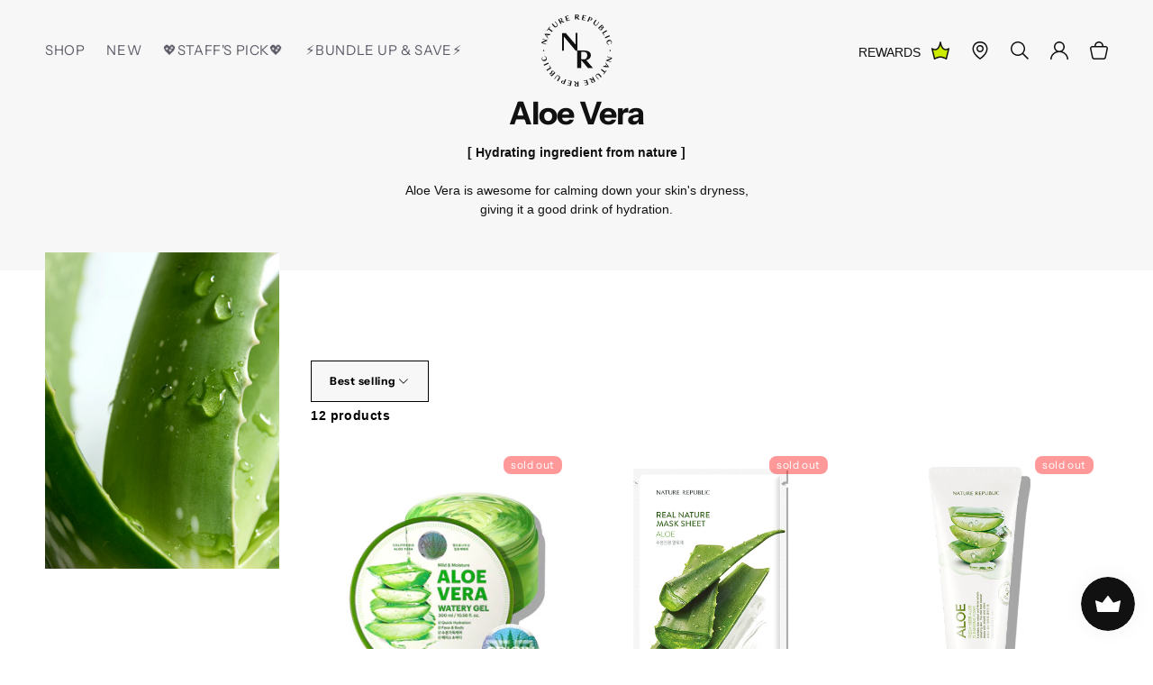

--- FILE ---
content_type: text/html; charset=utf-8
request_url: https://naturerepublic.us/collections/real-squeeze-aloe-vera
body_size: 77770
content:
<!doctype html>
<html class="no-js" lang="en">
<head>
  
<!--Content in content_for_header -->
<!--LayoutHub-Embed--><meta name="layouthub" /><link rel="stylesheet" href="https://fonts.googleapis.com/css?display=swap&family=Josefin+Sans:100,200,300,400,500,600,700,800,900" /><link rel="stylesheet" type="text/css" href="[data-uri]" media="all">
<!--/LayoutHub-Embed--><meta charset="utf-8">
    <meta http-equiv="X-UA-Compatible" content="IE=edge">
    <meta name="viewport" content="width=device-width,initial-scale=1">
    <meta name="theme-color" content="">
    <link rel="canonical" href="https://naturerepublic.us/collections/real-squeeze-aloe-vera">
    <link rel="preconnect" href="https://cdn.shopify.com" crossorigin><link rel="icon" type="image/png" href="//naturerepublic.us/cdn/shop/files/New_Favicon.png?crop=center&height=32&v=1698281936&width=32"><link rel="preconnect" href="https://fonts.shopifycdn.com" crossorigin><title>
      Aloe Vera
 &ndash; NATURE REPUBLIC</title>

    
      <meta name="description" content="Formulated with California -grown Aloe vera, Nature Republic brings soothing feel of Aloe vera to skincare">
    
    
    

<meta property="og:site_name" content="NATURE REPUBLIC">
<meta property="og:url" content="https://naturerepublic.us/collections/real-squeeze-aloe-vera">
<meta property="og:title" content="Aloe Vera">
<meta property="og:type" content="website">
<meta property="og:description" content="Formulated with California -grown Aloe vera, Nature Republic brings soothing feel of Aloe vera to skincare"><meta property="og:image" content="http://naturerepublic.us/cdn/shop/files/social_sharing_imgae.png?v=1699944538">
  <meta property="og:image:secure_url" content="https://naturerepublic.us/cdn/shop/files/social_sharing_imgae.png?v=1699944538">
  <meta property="og:image:width" content="1200">
  <meta property="og:image:height" content="628"><meta name="twitter:card" content="summary_large_image">
<meta name="twitter:title" content="Aloe Vera">
<meta name="twitter:description" content="Formulated with California -grown Aloe vera, Nature Republic brings soothing feel of Aloe vera to skincare">

    
    <link rel="stylesheet" href="https://cdn.jsdelivr.net/npm/bootstrap-icons@1.7.1/font/bootstrap-icons.css">
    <script src="https://code.jquery.com/jquery-3.6.0.min.js"></script>
    <link rel="stylesheet" href="https://unpkg.com/swiper/swiper-bundle.min.css">
    
    <script src="//naturerepublic.us/cdn/shop/t/18/assets/global.js?v=25012491866555563541714137828" defer="defer"></script>
    <script src="//naturerepublic.us/cdn/shop/t/18/assets/details-modal.js?v=85464328089376870771693886368" defer="defer"></script>
    <script src="https://unpkg.com/swiper/swiper-bundle.min.js"></script>
    <script src="//naturerepublic.us/cdn/shop/t/18/assets/announcement.js?v=77628503267829770881693886368" defer="defer"></script>
    <script src="//naturerepublic.us/cdn/shop/t/18/assets/recommended-products.js?v=140097067354183141381693886368" defer="defer"></script>
    <script src="//naturerepublic.us/cdn/shop/t/18/assets/carousel_items.js?v=994976865959335391693886367" defer="defer"></script>
    <script src="//naturerepublic.us/cdn/shop/t/18/assets/product-form.js?v=141984711029851286781693886367" defer="defer"></script>
    <script src="//naturerepublic.us/cdn/shop/t/18/assets/cart.js?v=68046918568496478091698749561" defer="defer"></script>
    <script src="//naturerepublic.us/cdn/shop/t/18/assets/deferred-media.js?v=171997122029151171941693886367" defer="defer"></script>
    <script src="//naturerepublic.us/cdn/shop/t/18/assets/forms.js?v=112675299336634791641693886368" defer="defer"></script>
    <script src="//naturerepublic.us/cdn/shop/t/18/assets/menu-drawer.js?v=59480526480261310511700636240" defer="defer"></script>
    <script src="//naturerepublic.us/cdn/shop/t/18/assets/modal.js?v=129557269827309805431693886369" defer="defer"></script>
    <script src="//naturerepublic.us/cdn/shop/t/18/assets/product-card.js?v=180769778652290182841693886367" defer="defer"></script>
    <script src="//naturerepublic.us/cdn/shop/t/18/assets/slider.js?v=86351863923682693671693886369" defer="defer"></script>
    <script src="//naturerepublic.us/cdn/shop/t/18/assets/variants.js?v=145724931436885695511693886367" defer="defer"></script>
    <script src="//naturerepublic.us/cdn/shop/t/18/assets/collider.js?v=103726703318802056291693886368" defer="defer"></script>
    <script src="https://cdn.userway.org/widget.js" data-account="Y4i7FvhGEO"></script>

    

    <script>window.performance && window.performance.mark && window.performance.mark('shopify.content_for_header.start');</script><meta name="google-site-verification" content="ySvfieSNaiGKLUudFbAo3xIivOJJJ7SNbVX7Mmk1xXE">
<meta name="google-site-verification" content="PyDpoilbqe6rM4RQ_z8hp0tX-Kpnufr4o43xIYnssJ4">
<meta name="google-site-verification" content="hAHa4fZwtZo-xS6M99jcGmJsniW7wfUl7Npr2pMsi4Y">
<meta id="shopify-digital-wallet" name="shopify-digital-wallet" content="/52903739545/digital_wallets/dialog">
<meta name="shopify-checkout-api-token" content="f9743bf69c798ea3c67d589a78ff9561">
<link rel="alternate" type="application/atom+xml" title="Feed" href="/collections/real-squeeze-aloe-vera.atom" />
<link rel="alternate" type="application/json+oembed" href="https://naturerepublic.us/collections/real-squeeze-aloe-vera.oembed">
<script async="async" src="/checkouts/internal/preloads.js?locale=en-US"></script>
<link rel="preconnect" href="https://shop.app" crossorigin="anonymous">
<script async="async" src="https://shop.app/checkouts/internal/preloads.js?locale=en-US&shop_id=52903739545" crossorigin="anonymous"></script>
<script id="apple-pay-shop-capabilities" type="application/json">{"shopId":52903739545,"countryCode":"US","currencyCode":"USD","merchantCapabilities":["supports3DS"],"merchantId":"gid:\/\/shopify\/Shop\/52903739545","merchantName":"NATURE REPUBLIC","requiredBillingContactFields":["postalAddress","email","phone"],"requiredShippingContactFields":["postalAddress","email","phone"],"shippingType":"shipping","supportedNetworks":["visa","masterCard","amex","discover","elo","jcb"],"total":{"type":"pending","label":"NATURE REPUBLIC","amount":"1.00"},"shopifyPaymentsEnabled":true,"supportsSubscriptions":true}</script>
<script id="shopify-features" type="application/json">{"accessToken":"f9743bf69c798ea3c67d589a78ff9561","betas":["rich-media-storefront-analytics"],"domain":"naturerepublic.us","predictiveSearch":true,"shopId":52903739545,"locale":"en"}</script>
<script>var Shopify = Shopify || {};
Shopify.shop = "nature-republic-usa-inc.myshopify.com";
Shopify.locale = "en";
Shopify.currency = {"active":"USD","rate":"1.0"};
Shopify.country = "US";
Shopify.theme = {"name":"(피드백요청) NR Renewal_1차 완료_1030","id":132646699161,"schema_name":"Kairo","schema_version":"1.0.1","theme_store_id":1843,"role":"main"};
Shopify.theme.handle = "null";
Shopify.theme.style = {"id":null,"handle":null};
Shopify.cdnHost = "naturerepublic.us/cdn";
Shopify.routes = Shopify.routes || {};
Shopify.routes.root = "/";</script>
<script type="module">!function(o){(o.Shopify=o.Shopify||{}).modules=!0}(window);</script>
<script>!function(o){function n(){var o=[];function n(){o.push(Array.prototype.slice.apply(arguments))}return n.q=o,n}var t=o.Shopify=o.Shopify||{};t.loadFeatures=n(),t.autoloadFeatures=n()}(window);</script>
<script>
  window.ShopifyPay = window.ShopifyPay || {};
  window.ShopifyPay.apiHost = "shop.app\/pay";
  window.ShopifyPay.redirectState = null;
</script>
<script id="shop-js-analytics" type="application/json">{"pageType":"collection"}</script>
<script defer="defer" async type="module" src="//naturerepublic.us/cdn/shopifycloud/shop-js/modules/v2/client.init-shop-cart-sync_BT-GjEfc.en.esm.js"></script>
<script defer="defer" async type="module" src="//naturerepublic.us/cdn/shopifycloud/shop-js/modules/v2/chunk.common_D58fp_Oc.esm.js"></script>
<script defer="defer" async type="module" src="//naturerepublic.us/cdn/shopifycloud/shop-js/modules/v2/chunk.modal_xMitdFEc.esm.js"></script>
<script type="module">
  await import("//naturerepublic.us/cdn/shopifycloud/shop-js/modules/v2/client.init-shop-cart-sync_BT-GjEfc.en.esm.js");
await import("//naturerepublic.us/cdn/shopifycloud/shop-js/modules/v2/chunk.common_D58fp_Oc.esm.js");
await import("//naturerepublic.us/cdn/shopifycloud/shop-js/modules/v2/chunk.modal_xMitdFEc.esm.js");

  window.Shopify.SignInWithShop?.initShopCartSync?.({"fedCMEnabled":true,"windoidEnabled":true});

</script>
<script>
  window.Shopify = window.Shopify || {};
  if (!window.Shopify.featureAssets) window.Shopify.featureAssets = {};
  window.Shopify.featureAssets['shop-js'] = {"shop-cart-sync":["modules/v2/client.shop-cart-sync_DZOKe7Ll.en.esm.js","modules/v2/chunk.common_D58fp_Oc.esm.js","modules/v2/chunk.modal_xMitdFEc.esm.js"],"init-fed-cm":["modules/v2/client.init-fed-cm_B6oLuCjv.en.esm.js","modules/v2/chunk.common_D58fp_Oc.esm.js","modules/v2/chunk.modal_xMitdFEc.esm.js"],"shop-cash-offers":["modules/v2/client.shop-cash-offers_D2sdYoxE.en.esm.js","modules/v2/chunk.common_D58fp_Oc.esm.js","modules/v2/chunk.modal_xMitdFEc.esm.js"],"shop-login-button":["modules/v2/client.shop-login-button_QeVjl5Y3.en.esm.js","modules/v2/chunk.common_D58fp_Oc.esm.js","modules/v2/chunk.modal_xMitdFEc.esm.js"],"pay-button":["modules/v2/client.pay-button_DXTOsIq6.en.esm.js","modules/v2/chunk.common_D58fp_Oc.esm.js","modules/v2/chunk.modal_xMitdFEc.esm.js"],"shop-button":["modules/v2/client.shop-button_DQZHx9pm.en.esm.js","modules/v2/chunk.common_D58fp_Oc.esm.js","modules/v2/chunk.modal_xMitdFEc.esm.js"],"avatar":["modules/v2/client.avatar_BTnouDA3.en.esm.js"],"init-windoid":["modules/v2/client.init-windoid_CR1B-cfM.en.esm.js","modules/v2/chunk.common_D58fp_Oc.esm.js","modules/v2/chunk.modal_xMitdFEc.esm.js"],"init-shop-for-new-customer-accounts":["modules/v2/client.init-shop-for-new-customer-accounts_C_vY_xzh.en.esm.js","modules/v2/client.shop-login-button_QeVjl5Y3.en.esm.js","modules/v2/chunk.common_D58fp_Oc.esm.js","modules/v2/chunk.modal_xMitdFEc.esm.js"],"init-shop-email-lookup-coordinator":["modules/v2/client.init-shop-email-lookup-coordinator_BI7n9ZSv.en.esm.js","modules/v2/chunk.common_D58fp_Oc.esm.js","modules/v2/chunk.modal_xMitdFEc.esm.js"],"init-shop-cart-sync":["modules/v2/client.init-shop-cart-sync_BT-GjEfc.en.esm.js","modules/v2/chunk.common_D58fp_Oc.esm.js","modules/v2/chunk.modal_xMitdFEc.esm.js"],"shop-toast-manager":["modules/v2/client.shop-toast-manager_DiYdP3xc.en.esm.js","modules/v2/chunk.common_D58fp_Oc.esm.js","modules/v2/chunk.modal_xMitdFEc.esm.js"],"init-customer-accounts":["modules/v2/client.init-customer-accounts_D9ZNqS-Q.en.esm.js","modules/v2/client.shop-login-button_QeVjl5Y3.en.esm.js","modules/v2/chunk.common_D58fp_Oc.esm.js","modules/v2/chunk.modal_xMitdFEc.esm.js"],"init-customer-accounts-sign-up":["modules/v2/client.init-customer-accounts-sign-up_iGw4briv.en.esm.js","modules/v2/client.shop-login-button_QeVjl5Y3.en.esm.js","modules/v2/chunk.common_D58fp_Oc.esm.js","modules/v2/chunk.modal_xMitdFEc.esm.js"],"shop-follow-button":["modules/v2/client.shop-follow-button_CqMgW2wH.en.esm.js","modules/v2/chunk.common_D58fp_Oc.esm.js","modules/v2/chunk.modal_xMitdFEc.esm.js"],"checkout-modal":["modules/v2/client.checkout-modal_xHeaAweL.en.esm.js","modules/v2/chunk.common_D58fp_Oc.esm.js","modules/v2/chunk.modal_xMitdFEc.esm.js"],"shop-login":["modules/v2/client.shop-login_D91U-Q7h.en.esm.js","modules/v2/chunk.common_D58fp_Oc.esm.js","modules/v2/chunk.modal_xMitdFEc.esm.js"],"lead-capture":["modules/v2/client.lead-capture_BJmE1dJe.en.esm.js","modules/v2/chunk.common_D58fp_Oc.esm.js","modules/v2/chunk.modal_xMitdFEc.esm.js"],"payment-terms":["modules/v2/client.payment-terms_Ci9AEqFq.en.esm.js","modules/v2/chunk.common_D58fp_Oc.esm.js","modules/v2/chunk.modal_xMitdFEc.esm.js"]};
</script>
<script>(function() {
  var isLoaded = false;
  function asyncLoad() {
    if (isLoaded) return;
    isLoaded = true;
    var urls = ["https:\/\/chimpstatic.com\/mcjs-connected\/js\/users\/d168a1203bcb2d58a25475fdc\/e51b70baa80d78c54c4b3a497.js?shop=nature-republic-usa-inc.myshopify.com","https:\/\/api.fastbundle.co\/scripts\/src.js?shop=nature-republic-usa-inc.myshopify.com","\/\/www.powr.io\/powr.js?powr-token=nature-republic-usa-inc.myshopify.com\u0026external-type=shopify\u0026shop=nature-republic-usa-inc.myshopify.com","\/\/www.powr.io\/powr.js?powr-token=nature-republic-usa-inc.myshopify.com\u0026external-type=shopify\u0026shop=nature-republic-usa-inc.myshopify.com","https:\/\/cdn.nfcube.com\/instafeed-3ec02a7bfee65160d232070a970c6384.js?shop=nature-republic-usa-inc.myshopify.com"];
    for (var i = 0; i < urls.length; i++) {
      var s = document.createElement('script');
      s.type = 'text/javascript';
      s.async = true;
      s.src = urls[i];
      var x = document.getElementsByTagName('script')[0];
      x.parentNode.insertBefore(s, x);
    }
  };
  if(window.attachEvent) {
    window.attachEvent('onload', asyncLoad);
  } else {
    window.addEventListener('load', asyncLoad, false);
  }
})();</script>
<script id="__st">var __st={"a":52903739545,"offset":-18000,"reqid":"db6bcfef-69a2-4975-80e5-9b2ca25d5663-1769208966","pageurl":"naturerepublic.us\/collections\/real-squeeze-aloe-vera","u":"de3540ef6995","p":"collection","rtyp":"collection","rid":306395644057};</script>
<script>window.ShopifyPaypalV4VisibilityTracking = true;</script>
<script id="form-persister">!function(){'use strict';const t='contact',e='new_comment',n=[[t,t],['blogs',e],['comments',e],[t,'customer']],o='password',r='form_key',c=['recaptcha-v3-token','g-recaptcha-response','h-captcha-response',o],s=()=>{try{return window.sessionStorage}catch{return}},i='__shopify_v',u=t=>t.elements[r],a=function(){const t=[...n].map((([t,e])=>`form[action*='/${t}']:not([data-nocaptcha='true']) input[name='form_type'][value='${e}']`)).join(',');var e;return e=t,()=>e?[...document.querySelectorAll(e)].map((t=>t.form)):[]}();function m(t){const e=u(t);a().includes(t)&&(!e||!e.value)&&function(t){try{if(!s())return;!function(t){const e=s();if(!e)return;const n=u(t);if(!n)return;const o=n.value;o&&e.removeItem(o)}(t);const e=Array.from(Array(32),(()=>Math.random().toString(36)[2])).join('');!function(t,e){u(t)||t.append(Object.assign(document.createElement('input'),{type:'hidden',name:r})),t.elements[r].value=e}(t,e),function(t,e){const n=s();if(!n)return;const r=[...t.querySelectorAll(`input[type='${o}']`)].map((({name:t})=>t)),u=[...c,...r],a={};for(const[o,c]of new FormData(t).entries())u.includes(o)||(a[o]=c);n.setItem(e,JSON.stringify({[i]:1,action:t.action,data:a}))}(t,e)}catch(e){console.error('failed to persist form',e)}}(t)}const f=t=>{if('true'===t.dataset.persistBound)return;const e=function(t,e){const n=function(t){return'function'==typeof t.submit?t.submit:HTMLFormElement.prototype.submit}(t).bind(t);return function(){let t;return()=>{t||(t=!0,(()=>{try{e(),n()}catch(t){(t=>{console.error('form submit failed',t)})(t)}})(),setTimeout((()=>t=!1),250))}}()}(t,(()=>{m(t)}));!function(t,e){if('function'==typeof t.submit&&'function'==typeof e)try{t.submit=e}catch{}}(t,e),t.addEventListener('submit',(t=>{t.preventDefault(),e()})),t.dataset.persistBound='true'};!function(){function t(t){const e=(t=>{const e=t.target;return e instanceof HTMLFormElement?e:e&&e.form})(t);e&&m(e)}document.addEventListener('submit',t),document.addEventListener('DOMContentLoaded',(()=>{const e=a();for(const t of e)f(t);var n;n=document.body,new window.MutationObserver((t=>{for(const e of t)if('childList'===e.type&&e.addedNodes.length)for(const t of e.addedNodes)1===t.nodeType&&'FORM'===t.tagName&&a().includes(t)&&f(t)})).observe(n,{childList:!0,subtree:!0,attributes:!1}),document.removeEventListener('submit',t)}))}()}();</script>
<script integrity="sha256-4kQ18oKyAcykRKYeNunJcIwy7WH5gtpwJnB7kiuLZ1E=" data-source-attribution="shopify.loadfeatures" defer="defer" src="//naturerepublic.us/cdn/shopifycloud/storefront/assets/storefront/load_feature-a0a9edcb.js" crossorigin="anonymous"></script>
<script crossorigin="anonymous" defer="defer" src="//naturerepublic.us/cdn/shopifycloud/storefront/assets/shopify_pay/storefront-65b4c6d7.js?v=20250812"></script>
<script data-source-attribution="shopify.dynamic_checkout.dynamic.init">var Shopify=Shopify||{};Shopify.PaymentButton=Shopify.PaymentButton||{isStorefrontPortableWallets:!0,init:function(){window.Shopify.PaymentButton.init=function(){};var t=document.createElement("script");t.src="https://naturerepublic.us/cdn/shopifycloud/portable-wallets/latest/portable-wallets.en.js",t.type="module",document.head.appendChild(t)}};
</script>
<script data-source-attribution="shopify.dynamic_checkout.buyer_consent">
  function portableWalletsHideBuyerConsent(e){var t=document.getElementById("shopify-buyer-consent"),n=document.getElementById("shopify-subscription-policy-button");t&&n&&(t.classList.add("hidden"),t.setAttribute("aria-hidden","true"),n.removeEventListener("click",e))}function portableWalletsShowBuyerConsent(e){var t=document.getElementById("shopify-buyer-consent"),n=document.getElementById("shopify-subscription-policy-button");t&&n&&(t.classList.remove("hidden"),t.removeAttribute("aria-hidden"),n.addEventListener("click",e))}window.Shopify?.PaymentButton&&(window.Shopify.PaymentButton.hideBuyerConsent=portableWalletsHideBuyerConsent,window.Shopify.PaymentButton.showBuyerConsent=portableWalletsShowBuyerConsent);
</script>
<script data-source-attribution="shopify.dynamic_checkout.cart.bootstrap">document.addEventListener("DOMContentLoaded",(function(){function t(){return document.querySelector("shopify-accelerated-checkout-cart, shopify-accelerated-checkout")}if(t())Shopify.PaymentButton.init();else{new MutationObserver((function(e,n){t()&&(Shopify.PaymentButton.init(),n.disconnect())})).observe(document.body,{childList:!0,subtree:!0})}}));
</script>
<link id="shopify-accelerated-checkout-styles" rel="stylesheet" media="screen" href="https://naturerepublic.us/cdn/shopifycloud/portable-wallets/latest/accelerated-checkout-backwards-compat.css" crossorigin="anonymous">
<style id="shopify-accelerated-checkout-cart">
        #shopify-buyer-consent {
  margin-top: 1em;
  display: inline-block;
  width: 100%;
}

#shopify-buyer-consent.hidden {
  display: none;
}

#shopify-subscription-policy-button {
  background: none;
  border: none;
  padding: 0;
  text-decoration: underline;
  font-size: inherit;
  cursor: pointer;
}

#shopify-subscription-policy-button::before {
  box-shadow: none;
}

      </style>
<script id="sections-script" data-sections="header,footer" defer="defer" src="//naturerepublic.us/cdn/shop/t/18/compiled_assets/scripts.js?v=9355"></script>
<script>window.performance && window.performance.mark && window.performance.mark('shopify.content_for_header.end');</script>


    <script>
    document.documentElement.className = document.documentElement.className.replace('no-js', 'js');
    theme.settings = {
      predictiveSearch: true,
      predictiveSearchType: null,
    };
    </script>

    <style data-shopify>
      @font-face {
  font-family: "Instrument Sans";
  font-weight: 400;
  font-style: normal;
  font-display: swap;
  src: url("//naturerepublic.us/cdn/fonts/instrument_sans/instrumentsans_n4.db86542ae5e1596dbdb28c279ae6c2086c4c5bfa.woff2") format("woff2"),
       url("//naturerepublic.us/cdn/fonts/instrument_sans/instrumentsans_n4.510f1b081e58d08c30978f465518799851ef6d8b.woff") format("woff");
}

      @font-face {
  font-family: "Instrument Sans";
  font-weight: 700;
  font-style: normal;
  font-display: swap;
  src: url("//naturerepublic.us/cdn/fonts/instrument_sans/instrumentsans_n7.e4ad9032e203f9a0977786c356573ced65a7419a.woff2") format("woff2"),
       url("//naturerepublic.us/cdn/fonts/instrument_sans/instrumentsans_n7.b9e40f166fb7639074ba34738101a9d2990bb41a.woff") format("woff");
}

      @font-face {
  font-family: "Instrument Sans";
  font-weight: 400;
  font-style: italic;
  font-display: swap;
  src: url("//naturerepublic.us/cdn/fonts/instrument_sans/instrumentsans_i4.028d3c3cd8d085648c808ceb20cd2fd1eb3560e5.woff2") format("woff2"),
       url("//naturerepublic.us/cdn/fonts/instrument_sans/instrumentsans_i4.7e90d82df8dee29a99237cd19cc529d2206706a2.woff") format("woff");
}

      @font-face {
  font-family: "Instrument Sans";
  font-weight: 700;
  font-style: italic;
  font-display: swap;
  src: url("//naturerepublic.us/cdn/fonts/instrument_sans/instrumentsans_i7.d6063bb5d8f9cbf96eace9e8801697c54f363c6a.woff2") format("woff2"),
       url("//naturerepublic.us/cdn/fonts/instrument_sans/instrumentsans_i7.ce33afe63f8198a3ac4261b826b560103542cd36.woff") format("woff");
}

      @font-face {
  font-family: "Instrument Sans";
  font-weight: 700;
  font-style: normal;
  font-display: swap;
  src: url("//naturerepublic.us/cdn/fonts/instrument_sans/instrumentsans_n7.e4ad9032e203f9a0977786c356573ced65a7419a.woff2") format("woff2"),
       url("//naturerepublic.us/cdn/fonts/instrument_sans/instrumentsans_n7.b9e40f166fb7639074ba34738101a9d2990bb41a.woff") format("woff");
}


      :root {
        --font-body-family: "Instrument Sans", sans-serif;
        --font-body-style: normal;
        --font-body-weight: 400;
        --font-body-weight-bold: 700;

        --font-heading-family: "Instrument Sans", sans-serif;
        --font-heading-style: normal;
        --font-heading-weight: 700;

        --font-body-scale: 1.0;
        --font-heading-scale: 1.0;
        --font-nav-scale: 1.0;

        --product-title-color: #111111;
        --product-title-size-pc : 15px;
        --product-title-size-mob : 14px;
        --product-title-weight : 600;
        --product-title-line : 1;
        --product-title-spacing-pc : 0px;
        --product-title-spacing-mob : 0px;

        --product-oneline-color: #777777;
        --product-oneline-size-pc : 14px;
        --product-oneline-size-mob : px;
        --product-oneline-weight : 300;
        --product-oneline-line : 1;
        --product-oneline-spacing-pc : 0px;
        --product-oneline-spacing-mob : 0px;

        --product-keyword-color: #111111;
        --product-keyword-size-pc : 13px;
        --product-keyword-size-mob : 12px;
        --product-keyword-line : 1;
        --product-keyword-spacing-pc : 0px;
        --product-keyword-spacing-mob : 0px;

        --product-final-price-color: #111111;
        --product-origin-price-color: #dddddd;
        --product-price-font-one : "Instrument Sans";
        --product-price-font-two : Assistant;
        --product-price-size-pc : 22px;
        --product-price-size-mob : 16px;
        --product-price-line : 1;
        --product-price-spacing-pc : 0px;
        --product-price-spacing-mob : 0px;

        --product-sale-color: #f93822;
        --product-sale-size-pc : 13px;
        --product-sale-size-mob : 14px;
        --product-sale-weight : 300;
        --product-sale-line : 1;
        --product-sale-spacing-pc : 0px;
        --product-sale-spacing-mob : 0px;
        
        --neue-one-size-pc : 14px;
        --neue-one-size-mob : 14px;
        --neue-one-weight : 300;
        --neue-one-line : 1.5;
        --neue-one-spacing-pc : 0px;
        --neue-one-spacing-mob : 0px;
        
        --neue-two-size-pc : 16px;
        --neue-two-size-mob : 15px;
        --neue-two-weight : 600;
        --neue-two-line : 1.5;
        --neue-two-spacing-pc : 25px;
        --neue-two-spacing-mob : 0px;

        --neue-three-size-pc : 28px;
        --neue-three-size-mob : 23px;
        --neue-three-weight : 600;
        --neue-three-line : 1;
        --neue-three-spacing-pc : -1px;
        --neue-three-spacing-mob : 0px;
        
        --txt-one-font-one : "Instrument Sans";
        --txt-one-font-two : Karla;
        --txt-one-size-pc : 35px;
        --txt-one-size-mob : 27px;
        --txt-one-line : 1;
        --txt-one-spacing-pc : -1px;
        --txt-one-spacing-mob : 0px;
        
        --txt-two-font-one : "Instrument Sans";
        --txt-two-font-two : Karla;
        --txt-two-size-pc : 28px;
        --txt-two-size-mob : 23px;
        --txt-two-line : 1;
        --txt-two-spacing-pc : -1px;
        --txt-two-spacing-mob : 0px;
        
        --txt-three-font-one : "Instrument Sans";
        --txt-three-font-two : Karla;
        --txt-three-size-pc : 22px;
        --txt-three-size-mob : 18px;
        --txt-three-line : 1;
        --txt-three-spacing-pc : -1px;
        --txt-three-spacing-mob : 0px;

        --txt-four-font-one : ;
        --txt-four-font-two : ;
        --txt-four-size-pc : px;
        --txt-four-size-mob : px;
        --txt-four-line : ;
        --txt-four-spacing-pc : px;
        --txt-four-spacing-mob : px;

        --txt-five-font-one : ;
        --txt-five-font-two : ;
        --txt-five-size-pc : px;
        --txt-five-size-mob : px;
        --txt-five-line : ;
        --txt-five-spacing-pc : px;
        --txt-five-spacing-mob : px;

        --txt-six-font-one : ;
        --txt-six-font-two : ;
        --txt-six-size-pc : px;
        --txt-six-size-mob : px;
        --txt-six-line : ;
        --txt-six-spacing-pc : px;
        --txt-six-spacing-mob : px;

        --cart-bck-color : #ffffff;
        --cart-icon-color : #111111;
        --cart-bdr-color : #111111;
        --cart-bck-color-hover : #111111;
        --cart-icon-color-hover : #cced00;
        --cart-bdr-color-hover : #111111;

        /* --- Mighty --- */
        --color-primary-accent: 95, 104, 119;
        --color-secondary-accent: 227, 191, 118;
        --color-primary-background-text: 255, 255, 255;
        --color-secondary-background-text: 0, 0, 0;

        --color-header-background: 255, 255, 255;
        --color-header-text: 39, 37, 55;
        --color-header-sale-text: 175, 10, 10;

        --color-border: 227, 227, 227;
        --color-background: 255, 255, 255;

        --color-body-text: 39, 37, 55;

        --color-footer-background-1: 17, 17, 17;
        --color-footer-background-2: 227, 227, 227;
        --color-footer-text: 255, 255, 255;
        --layout-image-border: 0px;
        --layout-button-border: 0px;
        /* --- Mighy --- */

        --color-base-text: , , ;
        --color-shadow: , , ;
        --color-base-background-1: , , ;
        --color-base-background-2: , , ;
        --color-base-solid-button-labels: , , ;
        --color-base-outline-button-labels: , , ;
        --color-base-accent-1: , , ;
        --color-base-accent-2: , , ;
        --payment-terms-background-color: #ffffff;

        --gradient-base-background-1: #ffffff;
        --gradient-base-background-2: #f3f3f3;
        --gradient-base-accent-1: #121212;
        --gradient-base-accent-2: #334fb4;

        --media-padding: px;
        /* --media-border-opacity: 0.0; */
        /* --media-border-width: px; */
        /* --media-radius: px; */
        /* --media-shadow-opacity: 0.0; */
        /* --media-shadow-horizontal-offset: px; */
        /* --media-shadow-vertical-offset: px; */
        /* --media-shadow-blur-radius: px; */

        --page-width: 1600px;
        --page-width2: 1800px;
        --header-page-width: px;
        --page-width-margin: 0rem;

        /* --card-image-padding: 0.0rem; */
        /* --card-corner-radius: 0.0rem; */
        /* --card-text-alignment: ; */
        /* --card-border-width: 0.0rem; */
        /* --card-border-opacity: 0.0; */
        /* --card-shadow-opacity: 0.0; */
        /* --card-shadow-horizontal-offset: 0.0rem; */
        /* --card-shadow-vertical-offset: 0.0rem; */
        /* --card-shadow-blur-radius: 0.0rem; */

        /* --badge-corner-radius: 0.0rem; */

        /* --popup-border-width: px; */
        /* --popup-border-opacity: 0.0; */
        /* --popup-corner-radius: px; */
        /* --popup-shadow-opacity: 0.0; */
        /* --popup-shadow-horizontal-offset: px; */
        /* --popup-shadow-vertical-offset: px; */
        /* --popup-shadow-blur-radius: px; */

        /* --drawer-border-width: px; */
        /* --drawer-border-opacity: 0.0; */
        /* --drawer-shadow-opacity: 0.0; */
        /* --drawer-shadow-horizontal-offset: px; */
        /* --drawer-shadow-vertical-offset: px; */
        --drawer-shadow-blur-radius: px;

        --spacing-sections-desktop: 0px;
        --spacing-sections-mobile: 0px;

        --grid-desktop-vertical-spacing: 32px;
        --grid-desktop-horizontal-spacing: 32px;
        --grid-mobile-vertical-spacing: 16px;
        --grid-mobile-horizontal-spacing: 16px;

        /* --text-boxes-border-opacity: 0.0; */
        /* --text-boxes-border-width: px; */
        /* --text-boxes-radius: px; */
        /* --text-boxes-shadow-opacity: 0.0; */
        /* --text-boxes-shadow-horizontal-offset: px; */
        /* --text-boxes-shadow-vertical-offset: px; */
        /* --text-boxes-shadow-blur-radius: px; */

        /* --buttons-radius: px; */
        /* --buttons-radius-outset: 0px; */
        /* --buttons-border-width: 0px; */
        /* --buttons-border-opacity: 0.0; */
        /* --buttons-shadow-opacity: 0.0; */
        /* --buttons-shadow-horizontal-offset: px; */
        /* --buttons-shadow-vertical-offset: px; */
        /* --buttons-shadow-blur-radius: px; */
        /* --buttons-border-offset: 0px; */

        --inputs-radius: 4px;
        --inputs-border-width: 1px;
        --inputs-border-opacity: 55%;
        --inputs-shadow-opacity: 0;
        --inputs-shadow-horizontal-offset: px;
        /* --inputs-margin-offset: 0px; */
        --inputs-shadow-vertical-offset: 4px;
        --inputs-shadow-blur-radius: 5px;
        /* --inputs-radius-outset: 0px; */

        /* --variant-pills-radius: px; */
        /* --variant-pills-border-width: px; */
        /* --variant-pills-border-opacity: 0.0; */
        /* --variant-pills-shadow-opacity: 0.0; */
        /* --variant-pills-shadow-horizontal-offset: px; */
        /* --variant-pills-shadow-vertical-offset: px; */
        /* --variant-pills-shadow-blur-radius: px; */
      }

      *,
      *::before,
      *::after {
        box-sizing: inherit;
      }

      html {
        box-sizing: border-box;
        font-size: calc(var(--font-body-scale) * 62.5%);
        height: 100%;
      }

      body {
        opacity: 0;
        display: grid;
        grid-template-rows: auto auto 1fr auto;
        grid-template-columns: 100%;
        min-height: 100%;
        margin: 0;
        font-size: 1.5rem;
        letter-spacing: 0.06rem;
        line-height: calc(1 + 0.8 / var(--font-body-scale));
        font-family: var(--font-body-family);
        font-style: var(--font-body-style);
        font-weight: var(--font-body-weight);
      }
      .section-header.shopify-section-group-header-group {
        height: 111px;
      }

      sticky-header,
      announcement-bar,
      recommended-products,
      .ml_shop_container {
        opacity: 0;
      }

      @media screen and (min-width: 750px) {
        body {
          font-size: 1.6rem;
        }
      }
    </style>

    
    <link rel="preload" href="//naturerepublic.us/cdn/shop/t/18/assets/base.css?v=50477268437551815791714137968" as="style" onload="this.onload=null;this.rel='stylesheet'">
    <noscript><link rel="stylesheet" href="//naturerepublic.us/cdn/shop/t/18/assets/base.css?v=50477268437551815791714137968"></noscript>

    <link
      rel="preload"
      href="//naturerepublic.us/cdn/shop/t/18/assets/animation.css?v=79069634120411397441693886367"
      as="style"
      onload="this.onload=null;this.rel='stylesheet'"
    >
    <noscript><link rel="stylesheet" href="//naturerepublic.us/cdn/shop/t/18/assets/animation.css?v=79069634120411397441693886367"></noscript><link rel="preload" as="font" href="//naturerepublic.us/cdn/fonts/instrument_sans/instrumentsans_n4.db86542ae5e1596dbdb28c279ae6c2086c4c5bfa.woff2" type="font/woff2" crossorigin><link rel="preload" as="font" href="//naturerepublic.us/cdn/fonts/instrument_sans/instrumentsans_n7.e4ad9032e203f9a0977786c356573ced65a7419a.woff2" type="font/woff2" crossorigin><link rel="preload" as="font" href="//naturerepublic.us/cdn/fonts/instrument_sans/instrumentsans_n7.e4ad9032e203f9a0977786c356573ced65a7419a.woff2" type="font/woff2" crossorigin><link rel="preload" as="font" href="//naturerepublic.us/cdn/fonts/karla/karla_n4.40497e07df527e6a50e58fb17ef1950c72f3e32c.woff2" type="font/woff2" crossorigin><link rel="preload" as="font" href="//naturerepublic.us/cdn/fonts/instrument_sans/instrumentsans_n6.27dc66245013a6f7f317d383a3cc9a0c347fb42d.woff2" type="font/woff2" crossorigin><link rel="preload" as="font" href="//naturerepublic.us/cdn/fonts/karla/karla_n4.40497e07df527e6a50e58fb17ef1950c72f3e32c.woff2" type="font/woff2" crossorigin><link rel="preload" as="font" href="//naturerepublic.us/cdn/fonts/instrument_sans/instrumentsans_n4.db86542ae5e1596dbdb28c279ae6c2086c4c5bfa.woff2" type="font/woff2" crossorigin><link rel="preload" as="font" href="//naturerepublic.us/cdn/fonts/karla/karla_n4.40497e07df527e6a50e58fb17ef1950c72f3e32c.woff2" type="font/woff2" crossorigin><link
        rel="preload"
        href="//naturerepublic.us/cdn/shop/t/18/assets/component-predictive-search.css?v=46860125868011229401697803165"
        as="style"
        onload="this.onload=null;this.rel='stylesheet'"
      >
      <noscript><link rel="stylesheet" href="//naturerepublic.us/cdn/shop/t/18/assets/component-predictive-search.css?v=46860125868011229401697803165"></noscript><script>
      document.documentElement.className = document.documentElement.className.replace('no-js', 'js');
      if (Shopify.designMode) {
        document.documentElement.classList.add('shopify-design-mode');
      }
    </script>
  <!-- BEGIN app block: shopify://apps/fbp-fast-bundle/blocks/fast_bundle/9e87fbe2-9041-4c23-acf5-322413994cef -->
  <!-- BEGIN app snippet: fast_bundle -->




<script>
    if (Math.random() < 0.05) {
      window.FastBundleRenderTimestamp = Date.now();
    }
    const newBaseUrl = 'https://sdk.fastbundle.co'
    const apiURL = 'https://api.fastbundle.co'
    const rbrAppUrl = `${newBaseUrl}/{version}/main.min.js`
    const rbrVendorUrl = `${newBaseUrl}/{version}/vendor.js`
    const rbrCartUrl = `${apiURL}/scripts/cart.js`
    const rbrStyleUrl = `${newBaseUrl}/{version}/main.min.css`

    const legacyRbrAppUrl = `${apiURL}/react-src/static/js/main.min.js`
    const legacyRbrStyleUrl = `${apiURL}/react-src/static/css/main.min.css`

    const previousScriptLoaded = Boolean(document.querySelectorAll(`script[src*="${newBaseUrl}"]`).length)
    const previousLegacyScriptLoaded = Boolean(document.querySelectorAll(`script[src*="${legacyRbrAppUrl}"]`).length)

    if (!(previousScriptLoaded || previousLegacyScriptLoaded)) {
        const FastBundleConf = {"enable_bap_modal":false,"frontend_version":"1.22.09","storefront_record_submitted":false,"use_shopify_prices":false,"currencies":[{"id":1575873775,"code":"USD","conversion_fee":1.0,"roundup_number":0.0,"rounding_enabled":true}],"is_active":true,"override_product_page_forms":true,"allow_funnel":true,"translations":[],"pid":"","bap_ids":[8380204974233],"active_bundles_count":5,"use_color_swatch":false,"use_shop_price":false,"dropdown_color_swatch":true,"option_config":null,"enable_subscriptions":false,"has_fbt_bundle":false,"use_shopify_function_discount":false,"use_bundle_builder_modal":false,"use_cart_hidden_attributes":false,"bap_override_fetch":false,"invalid_bap_override_fetch":false,"volume_discount_add_on_override_fetch":false,"pmm_new_design":true,"merged_mix_and_match":false,"change_vd_product_picture":false,"buy_it_now":true,"rgn":808513,"baps":{"8380204974233":{"bundle_id":322412,"variant_id":45235949535385,"handle":"super-aqua-max-watery-4-piece-bundle","type":"multi","use_cart_transform":false}},"has_multilingual_permission":false,"use_vd_templating":false,"use_payload_variant_id_in_fetch_override":false,"use_compare_at_price":false,"storefront_access_token":"","serverless_vd_display":false,"serverless_vd_discount":false,"products_with_add_on":{},"collections_with_add_on":{},"has_required_plan":true,"bundleBox":{"id":7744,"bundle_page_enabled":true,"bundle_page_style":null,"currency":"USD","currency_format":"$%s","percentage_format":"%s%","show_sold_out":true,"track_inventory":false,"shop_page_external_script":"","page_external_script":"","shop_page_style":null,"shop_page_title":null,"shop_page_description":null,"app_version":"v2","show_logo":true,"show_info":true,"money_format":"amount","tax_factor":1.0,"primary_locale":"en","discount_code_prefix":"BUNDLE","is_active":true,"created":"2022-07-15T21:44:06.886425Z","updated":"2025-03-21T21:20:28.133314Z","title":"Don't miss this offer","style":"#rbr-container-element-false {\r\n    margin-top: 20px; \r\n}","inject_selector":"","mix_inject_selector":"","fbt_inject_selector":null,"volume_inject_selector":null,"volume_variant_selector":null,"button_title":"Buy this bundle","bogo_button_title":"Buy {quantity} items","price_description":"Add bundle to cart | Save {discount}","version":"v2.3","bogo_version":"v1","nth_child":1,"redirect_to_cart":true,"column_numbers":3,"color":"#000000","btn_font_color":"#ffffff","add_to_cart_selector":"","cart_info_version":"v2","button_position":"bottom","bundle_page_shape":"row","add_bundle_action":"cart-page","requested_bundle_action":null,"request_action_text":"","cart_drawer_function":"","cart_drawer_function_svelte":"","theme_template":"light","external_script":"","pre_add_script":"","shop_external_script":"","shop_style":"","bap_inject_selector":"","bap_none_selector":"","bap_form_script":"","bap_button_selector":"","bap_style_object":{"fbt":{"box":{"error":{"fill":"#D72C0D","color":"#D72C0D","fontSize":14,"fontFamily":"inherit","borderColor":"#E0B5B2","borderRadius":8,"backgroundColor":"#FFF4FA"},"title":{"color":"#000000","fontSize":22,"fontFamily":"inherit","fontWeight":600},"selected":{"borderColor":"#CCED00","borderWidth":1,"borderRadius":12,"separator_line_style":{"backgroundColor":"rgba(204, 237, 0, 0.2)"}},"poweredBy":{"color":"#000000","fontSize":14,"fontFamily":"inherit","fontWeight":400},"fastBundle":{"color":"#CCED00","fontSize":14,"fontFamily":"inherit","fontWeight":400},"description":{"color":"#000000","fontSize":18,"fontFamily":"inherit","fontWeight":500},"notSelected":{"borderColor":"rgba(226, 226, 226, 0.4)","borderWidth":1,"borderRadius":12,"separator_line_style":{"backgroundColor":"rgba(226, 226, 226, 0.2)"}},"sellingPlan":{"color":"#CCED00","fontSize":18,"fontFamily":"inherit","fontWeight":400,"borderColor":"#CCED00","borderRadius":8,"backgroundColor":"transparent"}},"button":{"button_position":{"position":"bottom"}},"innerBox":{"border":{"borderColor":"rgba(226, 226, 226, 0.4)","borderRadius":8},"background":{"backgroundColor":"transparent"}},"discount_label":{"background":{"backgroundColor":"#000000"},"text_style":{"color":"#FFFFFF"}},"product_detail":{"price_style":{"color":"#000000","fontSize":16,"fontFamily":"inherit"},"title_style":{"color":"#000000","fontSize":16,"fontFamily":"inherit"},"image_border":{"borderColor":"rgba(226, 226, 226, 0.4)","borderRadius":6},"checkbox_style":{"checked_color":"#CCED00"},"subtitle_style":{"color":"#000000","fontSize":14,"fontFamily":"inherit"},"separator_line_style":{"backgroundColor":"rgba(226, 226, 226, 0.2)"},"variant_selector_style":{"color":"#000000","borderColor":"#EBEBEB","borderRadius":6,"backgroundColor":""}},"discount_options":{"applied":{"color":"#13A165","backgroundColor":"#E0FAEF"},"unApplied":{"color":"#5E5E5E","backgroundColor":"#F1F1F1"}},"title_and_description":{"description_style":{"color":"rgba(0, 0, 0, 0.7)","fontSize":16,"fontFamily":"inherit","fontWeight":400}}},"bogo":{"box":{"error":{"fill":"#D72C0D","color":"#D72C0D","fontSize":14,"fontFamily":"inherit","borderColor":"#E0B5B2","borderRadius":8,"backgroundColor":"#FFF4FA"},"title":{"color":"#000000","fontSize":22,"fontFamily":"inherit","fontWeight":600},"selected":{"borderColor":"#CCED00","borderWidth":1,"borderRadius":12,"separator_line_style":{"backgroundColor":"rgba(204, 237, 0, 0.2)"}},"poweredBy":{"color":"#000000","fontSize":14,"fontFamily":"inherit","fontWeight":400},"fastBundle":{"color":"#CCED00","fontSize":14,"fontFamily":"inherit","fontWeight":400},"description":{"color":"#000000","fontSize":18,"fontFamily":"inherit","fontWeight":500},"notSelected":{"borderColor":"rgba(226, 226, 226, 0.4)","borderWidth":1,"borderRadius":12,"separator_line_style":{"backgroundColor":"rgba(226, 226, 226, 0.2)"}},"sellingPlan":{"color":"#CCED00","fontSize":18,"fontFamily":"inherit","fontWeight":400,"borderColor":"#CCED00","borderRadius":8,"backgroundColor":"transparent"}},"button":{"button_position":{"position":"bottom"}},"innerBox":{"border":{"borderColor":"rgba(226, 226, 226, 0.4)","borderRadius":8},"background":{"backgroundColor":"transparent"}},"discount_label":{"background":{"backgroundColor":"#000000"},"text_style":{"color":"#FFFFFF"}},"product_detail":{"price_style":{"color":"#000000","fontSize":16,"fontFamily":"inherit"},"title_style":{"color":"#000000","fontSize":16,"fontFamily":"inherit"},"image_border":{"borderColor":"rgba(226, 226, 226, 0.4)","borderRadius":6},"checkbox_style":{"checked_color":"#CCED00"},"subtitle_style":{"color":"#000000","fontSize":14,"fontFamily":"inherit"},"separator_line_style":{"backgroundColor":"rgba(226, 226, 226, 0.2)"},"variant_selector_style":{"color":"#000000","borderColor":"#EBEBEB","borderRadius":6,"backgroundColor":""}},"discount_options":{"applied":{"color":"#13A165","backgroundColor":"#E0FAEF"},"unApplied":{"color":"#5E5E5E","backgroundColor":"#F1F1F1"}},"title_and_description":{"description_style":{"color":"rgba(0, 0, 0, 0.7)","fontSize":16,"fontFamily":"inherit","fontWeight":400}}},"bxgyf":{"box":{"error":{"fill":"#D72C0D","color":"#D72C0D","fontSize":14,"fontFamily":"inherit","borderColor":"#E0B5B2","borderRadius":8,"backgroundColor":"#FFF4FA"},"title":{"color":"#000000","fontSize":22,"fontFamily":"inherit","fontWeight":600},"selected":{"borderColor":"#CCED00","borderWidth":1,"borderRadius":12,"separator_line_style":{"backgroundColor":"rgba(204, 237, 0, 0.2)"}},"poweredBy":{"color":"#000000","fontSize":14,"fontFamily":"inherit","fontWeight":400},"fastBundle":{"color":"#CCED00","fontSize":14,"fontFamily":"inherit","fontWeight":400},"description":{"color":"#000000","fontSize":18,"fontFamily":"inherit","fontWeight":500},"notSelected":{"borderColor":"rgba(226, 226, 226, 0.4)","borderWidth":1,"borderRadius":12,"separator_line_style":{"backgroundColor":"rgba(226, 226, 226, 0.2)"}},"sellingPlan":{"color":"#CCED00","fontSize":18,"fontFamily":"inherit","fontWeight":400,"borderColor":"#CCED00","borderRadius":8,"backgroundColor":"transparent"}},"button":{"button_position":{"position":"bottom"}},"innerBox":{"border":{"borderColor":"rgba(226, 226, 226, 0.4)","borderRadius":8},"background":{"backgroundColor":"transparent"}},"discount_label":{"background":{"backgroundColor":"#000000"},"text_style":{"color":"#FFFFFF"}},"product_detail":{"price_style":{"color":"#000000","fontSize":16,"fontFamily":"inherit"},"title_style":{"color":"#000000","fontSize":16,"fontFamily":"inherit"},"image_border":{"borderColor":"rgba(226, 226, 226, 0.4)","borderRadius":6},"checkbox_style":{"checked_color":"#CCED00"},"subtitle_style":{"color":"#000000","fontSize":14,"fontFamily":"inherit"},"separator_line_style":{"backgroundColor":"rgba(226, 226, 226, 0.2)"},"variant_selector_style":{"color":"#000000","borderColor":"#EBEBEB","borderRadius":6,"backgroundColor":""}},"discount_options":{"applied":{"color":"#13A165","backgroundColor":"#E0FAEF"},"unApplied":{"color":"#5E5E5E","backgroundColor":"#F1F1F1"}},"title_and_description":{"description_style":{"color":"rgba(0, 0, 0, 0.7)","fontSize":16,"fontFamily":"inherit","fontWeight":400}}},"standard":{"box":{"error":{"fill":"#D72C0D","color":"#D72C0D","fontSize":14,"fontFamily":"inherit","borderColor":"#E0B5B2","borderRadius":8,"backgroundColor":"#FFF4FA"},"title":{"color":"#000000","fontSize":22,"fontFamily":"inherit","fontWeight":600},"selected":{"borderColor":"#CCED00","borderWidth":1,"borderRadius":12,"separator_line_style":{"backgroundColor":"rgba(204, 237, 0, 0.2)"}},"poweredBy":{"color":"#000000","fontSize":14,"fontFamily":"inherit","fontWeight":400},"fastBundle":{"color":"#CCED00","fontSize":14,"fontFamily":"inherit","fontWeight":400},"description":{"color":"#000000","fontSize":18,"fontFamily":"inherit","fontWeight":500},"notSelected":{"borderColor":"rgba(226, 226, 226, 0.4)","borderWidth":1,"borderRadius":12,"separator_line_style":{"backgroundColor":"rgba(226, 226, 226, 0.2)"}},"sellingPlan":{"color":"#CCED00","fontSize":18,"fontFamily":"inherit","fontWeight":400,"borderColor":"#CCED00","borderRadius":8,"backgroundColor":"transparent"}},"button":{"button_position":{"position":"bottom"}},"innerBox":{"border":{"borderColor":"rgba(226, 226, 226, 0.4)","borderRadius":8},"background":{"backgroundColor":"transparent"}},"discount_label":{"background":{"backgroundColor":"#000000"},"text_style":{"color":"#FFFFFF"}},"product_detail":{"price_style":{"color":"#000000","fontSize":16,"fontFamily":"inherit"},"title_style":{"color":"#000000","fontSize":16,"fontFamily":"inherit"},"image_border":{"borderColor":"rgba(226, 226, 226, 0.4)","borderRadius":6},"checkbox_style":{"checked_color":"#CCED00"},"subtitle_style":{"color":"#000000","fontSize":14,"fontFamily":"inherit"},"separator_line_style":{"backgroundColor":"rgba(226, 226, 226, 0.2)"},"variant_selector_style":{"color":"#000000","borderColor":"#EBEBEB","borderRadius":6,"backgroundColor":""}},"discount_options":{"applied":{"color":"#13A165","backgroundColor":"#E0FAEF"},"unApplied":{"color":"#5E5E5E","backgroundColor":"#F1F1F1"}},"title_and_description":{"description_style":{"color":"rgba(0, 0, 0, 0.7)","fontSize":16,"fontFamily":"inherit","fontWeight":400}}},"mix_and_match":{"box":{"error":{"fill":"#D72C0D","color":"#D72C0D","fontSize":14,"fontFamily":"inherit","borderColor":"#E0B5B2","borderRadius":8,"backgroundColor":"#FFF4FA"},"title":{"color":"#000000","fontSize":22,"fontFamily":"inherit","fontWeight":600},"selected":{"borderColor":"#CCED00","borderWidth":1,"borderRadius":12,"separator_line_style":{"backgroundColor":"rgba(204, 237, 0, 0.2)"}},"poweredBy":{"color":"#000000","fontSize":14,"fontFamily":"inherit","fontWeight":400},"fastBundle":{"color":"#CCED00","fontSize":14,"fontFamily":"inherit","fontWeight":400},"description":{"color":"#000000","fontSize":18,"fontFamily":"inherit","fontWeight":500},"notSelected":{"borderColor":"rgba(226, 226, 226, 0.4)","borderWidth":1,"borderRadius":12,"separator_line_style":{"backgroundColor":"rgba(226, 226, 226, 0.2)"}},"sellingPlan":{"color":"#CCED00","fontSize":18,"fontFamily":"inherit","fontWeight":400,"borderColor":"#CCED00","borderRadius":8,"backgroundColor":"transparent"}},"button":{"button_position":{"position":"bottom"}},"innerBox":{"border":{"borderColor":"rgba(226, 226, 226, 0.4)","borderRadius":8},"background":{"backgroundColor":"transparent"}},"discount_label":{"background":{"backgroundColor":"#000000"},"text_style":{"color":"#FFFFFF"}},"product_detail":{"price_style":{"color":"#000000","fontSize":16,"fontFamily":"inherit"},"title_style":{"color":"#000000","fontSize":16,"fontFamily":"inherit"},"image_border":{"borderColor":"rgba(226, 226, 226, 0.4)","borderRadius":6},"checkbox_style":{"checked_color":"#CCED00"},"subtitle_style":{"color":"#000000","fontSize":14,"fontFamily":"inherit"},"separator_line_style":{"backgroundColor":"rgba(226, 226, 226, 0.2)"},"variant_selector_style":{"color":"#000000","borderColor":"#EBEBEB","borderRadius":6,"backgroundColor":""}},"discount_options":{"applied":{"color":"#13A165","backgroundColor":"#E0FAEF"},"unApplied":{"color":"#5E5E5E","backgroundColor":"#F1F1F1"}},"title_and_description":{"description_style":{"color":"rgba(0, 0, 0, 0.7)","fontSize":16,"fontFamily":"inherit","fontWeight":400}}},"col_mix_and_match":{"box":{"error":{"fill":"#D72C0D","color":"#D72C0D","fontSize":14,"fontFamily":"inherit","borderColor":"#E0B5B2","borderRadius":8,"backgroundColor":"#FFF4FA"},"title":{"color":"#000000","fontSize":22,"fontFamily":"inherit","fontWeight":600},"selected":{"borderColor":"#CCED00","borderWidth":1,"borderRadius":12,"separator_line_style":{"backgroundColor":"rgba(204, 237, 0, 0.2)"}},"poweredBy":{"color":"#000000","fontSize":14,"fontFamily":"inherit","fontWeight":400},"fastBundle":{"color":"#CCED00","fontSize":14,"fontFamily":"inherit","fontWeight":400},"description":{"color":"#000000","fontSize":18,"fontFamily":"inherit","fontWeight":500},"notSelected":{"borderColor":"rgba(226, 226, 226, 0.4)","borderWidth":1,"borderRadius":12,"separator_line_style":{"backgroundColor":"rgba(226, 226, 226, 0.2)"}},"sellingPlan":{"color":"#CCED00","fontSize":18,"fontFamily":"inherit","fontWeight":400,"borderColor":"#CCED00","borderRadius":8,"backgroundColor":"transparent"}},"button":{"button_position":{"position":"bottom"}},"innerBox":{"border":{"borderColor":"rgba(226, 226, 226, 0.4)","borderRadius":8},"background":{"backgroundColor":"transparent"}},"discount_label":{"background":{"backgroundColor":"#000000"},"text_style":{"color":"#FFFFFF"}},"product_detail":{"price_style":{"color":"#000000","fontSize":16,"fontFamily":"inherit"},"title_style":{"color":"#000000","fontSize":16,"fontFamily":"inherit"},"image_border":{"borderColor":"rgba(226, 226, 226, 0.4)","borderRadius":6},"checkbox_style":{"checked_color":"#CCED00"},"subtitle_style":{"color":"#000000","fontSize":14,"fontFamily":"inherit"},"separator_line_style":{"backgroundColor":"rgba(226, 226, 226, 0.2)"},"variant_selector_style":{"color":"#000000","borderColor":"#EBEBEB","borderRadius":6,"backgroundColor":""}},"discount_options":{"applied":{"color":"#13A165","backgroundColor":"#E0FAEF"},"unApplied":{"color":"#5E5E5E","backgroundColor":"#F1F1F1"}},"title_and_description":{"description_style":{"color":"rgba(0, 0, 0, 0.7)","fontSize":16,"fontFamily":"inherit","fontWeight":400}}}},"bundles_page_style_object":null,"style_object":{"fbt":{"box":{"error":{"fill":"#D72C0D","color":"#D72C0D","fontSize":14,"fontFamily":"inherit","borderColor":"#E0B5B2","borderRadius":8,"backgroundColor":"#FFF4FA"},"title":{"color":"#000000","fontSize":22,"fontFamily":"inherit","fontWeight":600},"border":{"borderColor":"#e2e2e2","borderWidth":1,"borderRadius":12},"selected":{"borderColor":"#CCED00","borderWidth":1,"borderRadius":12,"separator_line_style":{"backgroundColor":"rgba(204, 237, 0, 0.2)"}},"poweredBy":{"color":"#000000","fontSize":14,"fontFamily":"inherit","fontWeight":400},"background":{"backgroundColor":"transparent"},"fastBundle":{"color":"#CCED00","fontSize":14,"fontFamily":"inherit","fontWeight":400},"description":{"color":"#000000","fontSize":18,"fontFamily":"inherit","fontWeight":500},"notSelected":{"borderColor":"rgba(226, 226, 226, 0.4)","borderWidth":1,"borderRadius":12,"separator_line_style":{"backgroundColor":"rgba(226, 226, 226, 0.2)"}},"sellingPlan":{"color":"#CCED00","fontSize":18,"fontFamily":"inherit","fontWeight":400,"borderColor":"#CCED00","borderRadius":8,"backgroundColor":"transparent"}},"plus":{"style":{"fill":"#FFFFFF","backgroundColor":"#CCED00"}},"title":{"style":{"color":"#000000","fontSize":18,"fontFamily":"inherit","fontWeight":500},"alignment":{"textAlign":"left"}},"button":{"border":{"borderColor":"transparent","borderRadius":8},"background":{"backgroundColor":"#CCED00"},"button_label":{"color":"#FFFFFF","fontSize":18,"fontFamily":"inherit","fontWeight":500},"button_position":{"position":"bottom"},"backgroundSecondary":{"backgroundColor":"rgba(204, 237, 0, 0.7)"},"button_labelSecondary":{"color":"#FFFFFF","fontSize":18,"fontFamily":"inherit","fontWeight":500}},"design":{"main":{"design":"modern"}},"option":{"final_price_style":{"color":"#000000","fontSize":16,"fontFamily":"inherit","fontWeight":500},"option_text_style":{"color":"#000000","fontSize":16,"fontFamily":"inherit"},"original_price_style":{"color":"rgba(0, 0, 0, 0.5)","fontSize":14,"fontFamily":"inherit"}},"innerBox":{"border":{"borderColor":"rgba(226, 226, 226, 0.4)","borderRadius":8},"background":{"backgroundColor":"transparent"}},"custom_code":{"main":{"custom_js":"","custom_css":""}},"soldOutBadge":{"background":{"backgroundColor":"#C30000","borderTopRightRadius":8}},"total_section":{"text":{"color":"#000000","fontSize":16,"fontFamily":"inherit"},"border":{"borderRadius":8},"background":{"backgroundColor":"rgba(204, 237, 0, 0.05)"},"final_price_style":{"color":"#000000","fontSize":16,"fontFamily":"inherit"},"original_price_style":{"color":"rgba(0, 0, 0, 0.5)","fontSize":16,"fontFamily":"inherit"}},"discount_badge":{"background":{"backgroundColor":"#C30000","borderTopLeftRadius":8},"text_style":{"color":"#FFFFFF","fontSize":14,"fontFamily":"inherit"}},"discount_label":{"background":{"backgroundColor":"#000000"},"text_style":{"color":"#FFFFFF"}},"product_detail":{"price_style":{"color":"#000000","fontSize":16,"fontFamily":"inherit"},"title_style":{"color":"#000000","fontSize":16,"fontFamily":"inherit"},"image_border":{"borderColor":"rgba(226, 226, 226, 0.4)","borderRadius":6},"pluses_style":{"fill":"#FFFFFF","backgroundColor":"#CCED00"},"checkbox_style":{"checked_color":"#CCED00"},"subtitle_style":{"color":"rgba(0, 0, 0, 0.7)","fontSize":14,"fontFamily":"inherit","fontWeight":400},"final_price_style":{"color":"#000000","fontSize":16,"fontFamily":"inherit"},"original_price_style":{"color":"rgba(0, 0, 0, 0.5)","fontSize":16,"fontFamily":"inherit"},"separator_line_style":{"backgroundColor":"rgba(226, 226, 226, 0.2)"},"variant_selector_style":{"color":"#000000","borderColor":"#EBEBEB","borderRadius":6,"backgroundColor":""},"quantities_selector_style":{"color":"#000000","borderColor":"#EBEBEB","borderRadius":6,"backgroundColor":""}},"discount_options":{"applied":{"color":"#13A165","backgroundColor":"#E0FAEF"},"unApplied":{"color":"#5E5E5E","backgroundColor":"#F1F1F1"}},"collection_details":{"title_style":{"color":"#000000","fontSize":16,"fontFamily":"inherit"},"pluses_style":{"fill":"#FFFFFF","backgroundColor":"#CCED00"},"subtitle_style":{"color":"rgba(0, 0, 0, 0.7)","fontSize":14,"fontFamily":"inherit","fontWeight":400},"description_style":{"color":"rgba(0, 0, 0, 0.7)","fontSize":14,"fontFamily":"inherit","fontWeight":400},"separator_line_style":{"backgroundColor":"rgba(226, 226, 226, 0.2)"},"collection_image_border":{"borderColor":"rgba(226, 226, 226, 0.4)"}},"title_and_description":{"alignment":{"textAlign":"left"},"title_style":{"color":"#000000","fontSize":18,"fontFamily":"inherit","fontWeight":500},"subtitle_style":{"color":"rgba(0, 0, 0, 0.7)","fontSize":16,"fontFamily":"inherit","fontWeight":400},"description_style":{"color":"rgba(0, 0, 0, 0.7)","fontSize":16,"fontFamily":"inherit","fontWeight":400}}},"bogo":{"box":{"error":{"fill":"#D72C0D","color":"#D72C0D","fontSize":14,"fontFamily":"inherit","borderColor":"#E0B5B2","borderRadius":8,"backgroundColor":"#FFF4FA"},"title":{"color":"#000000","fontSize":22,"fontFamily":"inherit","fontWeight":600},"border":{"borderColor":"#e2e2e2","borderWidth":1,"borderRadius":12},"selected":{"borderColor":"#CCED00","borderWidth":1,"borderRadius":12,"separator_line_style":{"backgroundColor":"rgba(204, 237, 0, 0.2)"}},"poweredBy":{"color":"#000000","fontSize":14,"fontFamily":"inherit","fontWeight":400},"background":{"backgroundColor":"transparent"},"fastBundle":{"color":"#CCED00","fontSize":14,"fontFamily":"inherit","fontWeight":400},"description":{"color":"#000000","fontSize":18,"fontFamily":"inherit","fontWeight":500},"notSelected":{"borderColor":"rgba(226, 226, 226, 0.4)","borderWidth":1,"borderRadius":12,"separator_line_style":{"backgroundColor":"rgba(226, 226, 226, 0.2)"}},"sellingPlan":{"color":"#CCED00","fontSize":18,"fontFamily":"inherit","fontWeight":400,"borderColor":"#CCED00","borderRadius":8,"backgroundColor":"transparent"}},"plus":{"style":{"fill":"#FFFFFF","backgroundColor":"#CCED00"}},"title":{"style":{"color":"#000000","fontSize":18,"fontFamily":"inherit","fontWeight":500},"alignment":{"textAlign":"left"}},"button":{"border":{"borderColor":"transparent","borderRadius":8},"background":{"backgroundColor":"#CCED00"},"button_label":{"color":"#FFFFFF","fontSize":18,"fontFamily":"inherit","fontWeight":500},"button_position":{"position":"bottom"},"backgroundSecondary":{"backgroundColor":"rgba(204, 237, 0, 0.7)"},"button_labelSecondary":{"color":"#FFFFFF","fontSize":18,"fontFamily":"inherit","fontWeight":500}},"design":{"main":{"design":"modern"}},"option":{"final_price_style":{"color":"#000000","fontSize":16,"fontFamily":"inherit","fontWeight":500},"option_text_style":{"color":"#000000","fontSize":16,"fontFamily":"inherit"},"original_price_style":{"color":"rgba(0, 0, 0, 0.5)","fontSize":14,"fontFamily":"inherit"}},"innerBox":{"border":{"borderColor":"rgba(226, 226, 226, 0.4)","borderRadius":8},"background":{"backgroundColor":"transparent"}},"custom_code":{"main":{"custom_js":"","custom_css":""}},"soldOutBadge":{"background":{"backgroundColor":"#C30000","borderTopRightRadius":8}},"total_section":{"text":{"color":"#000000","fontSize":16,"fontFamily":"inherit"},"border":{"borderRadius":8},"background":{"backgroundColor":"rgba(204, 237, 0, 0.05)"},"final_price_style":{"color":"#000000","fontSize":16,"fontFamily":"inherit"},"original_price_style":{"color":"rgba(0, 0, 0, 0.5)","fontSize":16,"fontFamily":"inherit"}},"discount_badge":{"background":{"backgroundColor":"#C30000","borderTopLeftRadius":8},"text_style":{"color":"#FFFFFF","fontSize":14,"fontFamily":"inherit"}},"discount_label":{"background":{"backgroundColor":"#000000"},"text_style":{"color":"#FFFFFF"}},"product_detail":{"price_style":{"color":"#000000","fontSize":16,"fontFamily":"inherit"},"title_style":{"color":"#000000","fontSize":16,"fontFamily":"inherit"},"image_border":{"borderColor":"rgba(226, 226, 226, 0.4)","borderRadius":6},"pluses_style":{"fill":"#FFFFFF","backgroundColor":"#CCED00"},"checkbox_style":{"checked_color":"#CCED00"},"subtitle_style":{"color":"rgba(0, 0, 0, 0.7)","fontSize":14,"fontFamily":"inherit","fontWeight":400},"final_price_style":{"color":"#000000","fontSize":16,"fontFamily":"inherit"},"original_price_style":{"color":"rgba(0, 0, 0, 0.5)","fontSize":16,"fontFamily":"inherit"},"separator_line_style":{"backgroundColor":"rgba(226, 226, 226, 0.2)"},"variant_selector_style":{"color":"#000000","borderColor":"#EBEBEB","borderRadius":6,"backgroundColor":""},"quantities_selector_style":{"color":"#000000","borderColor":"#EBEBEB","borderRadius":6,"backgroundColor":""}},"discount_options":{"applied":{"color":"#13A165","backgroundColor":"#E0FAEF"},"unApplied":{"color":"#5E5E5E","backgroundColor":"#F1F1F1"}},"collection_details":{"title_style":{"color":"#000000","fontSize":16,"fontFamily":"inherit"},"pluses_style":{"fill":"#FFFFFF","backgroundColor":"#CCED00"},"subtitle_style":{"color":"rgba(0, 0, 0, 0.7)","fontSize":14,"fontFamily":"inherit","fontWeight":400},"description_style":{"color":"rgba(0, 0, 0, 0.7)","fontSize":14,"fontFamily":"inherit","fontWeight":400},"separator_line_style":{"backgroundColor":"rgba(226, 226, 226, 0.2)"},"collection_image_border":{"borderColor":"rgba(226, 226, 226, 0.4)"}},"title_and_description":{"alignment":{"textAlign":"left"},"title_style":{"color":"#000000","fontSize":18,"fontFamily":"inherit","fontWeight":500},"subtitle_style":{"color":"rgba(0, 0, 0, 0.7)","fontSize":16,"fontFamily":"inherit","fontWeight":400},"description_style":{"color":"rgba(0, 0, 0, 0.7)","fontSize":16,"fontFamily":"inherit","fontWeight":400}}},"bxgyf":{"box":{"error":{"fill":"#D72C0D","color":"#D72C0D","fontSize":14,"fontFamily":"inherit","borderColor":"#E0B5B2","borderRadius":8,"backgroundColor":"#FFF4FA"},"title":{"color":"#000000","fontSize":22,"fontFamily":"inherit","fontWeight":600},"border":{"borderColor":"#e2e2e2","borderWidth":1,"borderRadius":12},"selected":{"borderColor":"#CCED00","borderWidth":1,"borderRadius":12,"separator_line_style":{"backgroundColor":"rgba(204, 237, 0, 0.2)"}},"poweredBy":{"color":"#000000","fontSize":14,"fontFamily":"inherit","fontWeight":400},"background":{"backgroundColor":"transparent"},"fastBundle":{"color":"#CCED00","fontSize":14,"fontFamily":"inherit","fontWeight":400},"description":{"color":"#000000","fontSize":18,"fontFamily":"inherit","fontWeight":500},"notSelected":{"borderColor":"rgba(226, 226, 226, 0.4)","borderWidth":1,"borderRadius":12,"separator_line_style":{"backgroundColor":"rgba(226, 226, 226, 0.2)"}},"sellingPlan":{"color":"#CCED00","fontSize":18,"fontFamily":"inherit","fontWeight":400,"borderColor":"#CCED00","borderRadius":8,"backgroundColor":"transparent"}},"plus":{"style":{"fill":"#FFFFFF","backgroundColor":"#CCED00"}},"title":{"style":{"color":"#000000","fontSize":18,"fontFamily":"inherit","fontWeight":500},"alignment":{"textAlign":"left"}},"button":{"border":{"borderColor":"transparent","borderRadius":8},"background":{"backgroundColor":"#CCED00"},"button_label":{"color":"#FFFFFF","fontSize":18,"fontFamily":"inherit","fontWeight":500},"button_position":{"position":"bottom"},"backgroundSecondary":{"backgroundColor":"rgba(204, 237, 0, 0.7)"},"button_labelSecondary":{"color":"#FFFFFF","fontSize":18,"fontFamily":"inherit","fontWeight":500}},"design":{"main":{"design":"modern"}},"option":{"final_price_style":{"color":"#000000","fontSize":16,"fontFamily":"inherit","fontWeight":500},"option_text_style":{"color":"#000000","fontSize":16,"fontFamily":"inherit"},"original_price_style":{"color":"rgba(0, 0, 0, 0.5)","fontSize":14,"fontFamily":"inherit"}},"innerBox":{"border":{"borderColor":"rgba(226, 226, 226, 0.4)","borderRadius":8},"background":{"backgroundColor":"transparent"}},"custom_code":{"main":{"custom_js":"","custom_css":""}},"soldOutBadge":{"background":{"backgroundColor":"#C30000","borderTopRightRadius":8}},"total_section":{"text":{"color":"#000000","fontSize":16,"fontFamily":"inherit"},"border":{"borderRadius":8},"background":{"backgroundColor":"rgba(204, 237, 0, 0.05)"},"final_price_style":{"color":"#000000","fontSize":16,"fontFamily":"inherit"},"original_price_style":{"color":"rgba(0, 0, 0, 0.5)","fontSize":16,"fontFamily":"inherit"}},"discount_badge":{"background":{"backgroundColor":"#C30000","borderTopLeftRadius":8},"text_style":{"color":"#FFFFFF","fontSize":14,"fontFamily":"inherit"}},"discount_label":{"background":{"backgroundColor":"#000000"},"text_style":{"color":"#FFFFFF"}},"product_detail":{"price_style":{"color":"#000000","fontSize":16,"fontFamily":"inherit"},"title_style":{"color":"#000000","fontSize":16,"fontFamily":"inherit"},"image_border":{"borderColor":"rgba(226, 226, 226, 0.4)","borderRadius":6},"pluses_style":{"fill":"#FFFFFF","backgroundColor":"#CCED00"},"checkbox_style":{"checked_color":"#CCED00"},"subtitle_style":{"color":"rgba(0, 0, 0, 0.7)","fontSize":14,"fontFamily":"inherit","fontWeight":400},"final_price_style":{"color":"#000000","fontSize":16,"fontFamily":"inherit"},"original_price_style":{"color":"rgba(0, 0, 0, 0.5)","fontSize":16,"fontFamily":"inherit"},"separator_line_style":{"backgroundColor":"rgba(226, 226, 226, 0.2)"},"variant_selector_style":{"color":"#000000","borderColor":"#EBEBEB","borderRadius":6,"backgroundColor":""},"quantities_selector_style":{"color":"#000000","borderColor":"#EBEBEB","borderRadius":6,"backgroundColor":""}},"discount_options":{"applied":{"color":"#13A165","backgroundColor":"#E0FAEF"},"unApplied":{"color":"#5E5E5E","backgroundColor":"#F1F1F1"}},"collection_details":{"title_style":{"color":"#000000","fontSize":16,"fontFamily":"inherit"},"pluses_style":{"fill":"#FFFFFF","backgroundColor":"#CCED00"},"subtitle_style":{"color":"rgba(0, 0, 0, 0.7)","fontSize":14,"fontFamily":"inherit","fontWeight":400},"description_style":{"color":"rgba(0, 0, 0, 0.7)","fontSize":14,"fontFamily":"inherit","fontWeight":400},"separator_line_style":{"backgroundColor":"rgba(226, 226, 226, 0.2)"},"collection_image_border":{"borderColor":"rgba(226, 226, 226, 0.4)"}},"title_and_description":{"alignment":{"textAlign":"left"},"title_style":{"color":"#000000","fontSize":18,"fontFamily":"inherit","fontWeight":500},"subtitle_style":{"color":"rgba(0, 0, 0, 0.7)","fontSize":16,"fontFamily":"inherit","fontWeight":400},"description_style":{"color":"rgba(0, 0, 0, 0.7)","fontSize":16,"fontFamily":"inherit","fontWeight":400}}},"general":{"customJS":"","fontSize":2,"customCSS":"","textColor":"#000000","badgeColor":"#C30000","fontFamily":"","labelColor":"#000000","borderColor":"#e2e2e2","borderWidth":2,"buttonColor":"#CCED00","borderRadius":3,"badgeTextColor":"#FFFFFF","titleAlignment":"left","backgroundColor":"transparent","buttonTextColor":"#FFFFFF","bundlesPageLayout":"vertical","variantSelectorType":"dropdown","bundlesPageAlignment":"bottom","variantSelectorTextColor":"#000000","variantSelectorBorderColor":"#EBEBEB","variantSelectorBackgroundColor":"","discountAppliedOptionsTextColor":"#13A165","discountUnappliedOptionsTextColor":"#5E5E5E","discountAppliedOptionsBackgroundColor":"#E0FAEF","discountUnappliedOptionsBackgroundColor":"#F1F1F1"},"standard":{"box":{"error":{"fill":"#D72C0D","color":"#D72C0D","fontSize":14,"fontFamily":"inherit","borderColor":"#E0B5B2","borderRadius":8,"backgroundColor":"#FFF4FA"},"title":{"color":"#000000","fontSize":22,"fontFamily":"inherit","fontWeight":600},"border":{"borderColor":"#e2e2e2","borderWidth":1,"borderRadius":12},"selected":{"borderColor":"#CCED00","borderWidth":1,"borderRadius":12,"separator_line_style":{"backgroundColor":"rgba(204, 237, 0, 0.2)"}},"poweredBy":{"color":"#000000","fontSize":14,"fontFamily":"inherit","fontWeight":400},"background":{"backgroundColor":"transparent"},"fastBundle":{"color":"#CCED00","fontSize":14,"fontFamily":"inherit","fontWeight":400},"description":{"color":"#000000","fontSize":18,"fontFamily":"inherit","fontWeight":500},"notSelected":{"borderColor":"rgba(226, 226, 226, 0.4)","borderWidth":1,"borderRadius":12,"separator_line_style":{"backgroundColor":"rgba(226, 226, 226, 0.2)"}},"sellingPlan":{"color":"#CCED00","fontSize":18,"fontFamily":"inherit","fontWeight":400,"borderColor":"#CCED00","borderRadius":8,"backgroundColor":"transparent"}},"plus":{"style":{"fill":"#FFFFFF","backgroundColor":"#CCED00"}},"title":{"style":{"color":"#000000","fontSize":18,"fontFamily":"inherit","fontWeight":500},"alignment":{"textAlign":"left"}},"button":{"border":{"borderColor":"transparent","borderRadius":8},"background":{"backgroundColor":"#CCED00"},"button_label":{"color":"#FFFFFF","fontSize":18,"fontFamily":"inherit","fontWeight":500},"button_position":{"position":"bottom"},"backgroundSecondary":{"backgroundColor":"rgba(204, 237, 0, 0.7)"},"button_labelSecondary":{"color":"#FFFFFF","fontSize":18,"fontFamily":"inherit","fontWeight":500}},"design":{"main":{"design":"minimal"}},"option":{"final_price_style":{"color":"#000000","fontSize":16,"fontFamily":"inherit","fontWeight":500},"option_text_style":{"color":"#000000","fontSize":16,"fontFamily":"inherit"},"original_price_style":{"color":"rgba(0, 0, 0, 0.5)","fontSize":14,"fontFamily":"inherit"}},"innerBox":{"border":{"borderColor":"rgba(226, 226, 226, 0.4)","borderRadius":8},"background":{"backgroundColor":"transparent"}},"custom_code":{"main":{"custom_js":"","custom_css":""}},"soldOutBadge":{"background":{"backgroundColor":"#C30000","borderTopRightRadius":8}},"total_section":{"text":{"color":"#000000","fontSize":16,"fontFamily":"inherit"},"border":{"borderRadius":8},"background":{"backgroundColor":"rgba(204, 237, 0, 0.05)"},"final_price_style":{"color":"#000000","fontSize":16,"fontFamily":"inherit"},"original_price_style":{"color":"rgba(0, 0, 0, 0.5)","fontSize":16,"fontFamily":"inherit"}},"discount_badge":{"background":{"backgroundColor":"#C30000","borderTopLeftRadius":8},"text_style":{"color":"#FFFFFF","fontSize":14,"fontFamily":"inherit"}},"discount_label":{"background":{"backgroundColor":"#000000"},"text_style":{"color":"#FFFFFF"}},"product_detail":{"price_style":{"color":"#000000","fontSize":16,"fontFamily":"inherit"},"title_style":{"color":"#000000","fontSize":16,"fontFamily":"inherit"},"image_border":{"borderColor":"rgba(226, 226, 226, 0.4)","borderRadius":6},"pluses_style":{"fill":"#FFFFFF","backgroundColor":"#CCED00"},"checkbox_style":{"checked_color":"#CCED00"},"subtitle_style":{"color":"rgba(0, 0, 0, 0.7)","fontSize":14,"fontFamily":"inherit","fontWeight":400},"final_price_style":{"color":"#000000","fontSize":16,"fontFamily":"inherit"},"original_price_style":{"color":"rgba(0, 0, 0, 0.5)","fontSize":16,"fontFamily":"inherit"},"separator_line_style":{"backgroundColor":"rgba(226, 226, 226, 0.2)"},"variant_selector_style":{"color":"#000000","borderColor":"#EBEBEB","borderRadius":6,"backgroundColor":""},"quantities_selector_style":{"color":"#000000","borderColor":"#EBEBEB","borderRadius":6,"backgroundColor":""}},"discount_options":{"applied":{"color":"#13A165","backgroundColor":"#E0FAEF"},"unApplied":{"color":"#5E5E5E","backgroundColor":"#F1F1F1"}},"collection_details":{"title_style":{"color":"#000000","fontSize":16,"fontFamily":"inherit"},"pluses_style":{"fill":"#FFFFFF","backgroundColor":"#CCED00"},"subtitle_style":{"color":"rgba(0, 0, 0, 0.7)","fontSize":14,"fontFamily":"inherit","fontWeight":400},"description_style":{"color":"rgba(0, 0, 0, 0.7)","fontSize":14,"fontFamily":"inherit","fontWeight":400},"separator_line_style":{"backgroundColor":"rgba(226, 226, 226, 0.2)"},"collection_image_border":{"borderColor":"rgba(226, 226, 226, 0.4)"}},"title_and_description":{"alignment":{"textAlign":"left"},"title_style":{"color":"#000000","fontSize":18,"fontFamily":"inherit","fontWeight":500},"subtitle_style":{"color":"rgba(0, 0, 0, 0.7)","fontSize":16,"fontFamily":"inherit","fontWeight":400},"description_style":{"color":"rgba(0, 0, 0, 0.7)","fontSize":16,"fontFamily":"inherit","fontWeight":400}}},"mix_and_match":{"box":{"error":{"fill":"#D72C0D","color":"#D72C0D","fontSize":14,"fontFamily":"inherit","borderColor":"#E0B5B2","borderRadius":8,"backgroundColor":"#FFF4FA"},"title":{"color":"#000000","fontSize":22,"fontFamily":"inherit","fontWeight":600},"border":{"borderColor":"#e2e2e2","borderWidth":1,"borderRadius":12},"selected":{"borderColor":"#CCED00","borderWidth":1,"borderRadius":12,"separator_line_style":{"backgroundColor":"rgba(204, 237, 0, 0.2)"}},"poweredBy":{"color":"#000000","fontSize":14,"fontFamily":"inherit","fontWeight":400},"background":{"backgroundColor":"transparent"},"fastBundle":{"color":"#CCED00","fontSize":14,"fontFamily":"inherit","fontWeight":400},"description":{"color":"#000000","fontSize":18,"fontFamily":"inherit","fontWeight":500},"notSelected":{"borderColor":"rgba(226, 226, 226, 0.4)","borderWidth":1,"borderRadius":12,"separator_line_style":{"backgroundColor":"rgba(226, 226, 226, 0.2)"}},"sellingPlan":{"color":"#CCED00","fontSize":18,"fontFamily":"inherit","fontWeight":400,"borderColor":"#CCED00","borderRadius":8,"backgroundColor":"transparent"}},"plus":{"style":{"fill":"#FFFFFF","backgroundColor":"#CCED00"}},"title":{"style":{"color":"#000000","fontSize":18,"fontFamily":"inherit","fontWeight":500},"alignment":{"textAlign":"left"}},"button":{"border":{"borderColor":"transparent","borderRadius":8},"background":{"backgroundColor":"#CCED00"},"button_label":{"color":"#FFFFFF","fontSize":18,"fontFamily":"inherit","fontWeight":500},"button_position":{"position":"bottom"},"backgroundSecondary":{"backgroundColor":"rgba(204, 237, 0, 0.7)"},"button_labelSecondary":{"color":"#FFFFFF","fontSize":18,"fontFamily":"inherit","fontWeight":500}},"design":{"main":{"design":"modern"}},"option":{"final_price_style":{"color":"#000000","fontSize":16,"fontFamily":"inherit","fontWeight":500},"option_text_style":{"color":"#000000","fontSize":16,"fontFamily":"inherit"},"original_price_style":{"color":"rgba(0, 0, 0, 0.5)","fontSize":14,"fontFamily":"inherit"}},"innerBox":{"border":{"borderColor":"rgba(226, 226, 226, 0.4)","borderRadius":8},"background":{"backgroundColor":"transparent"}},"custom_code":{"main":{"custom_js":"","custom_css":""}},"soldOutBadge":{"background":{"backgroundColor":"#C30000","borderTopRightRadius":8}},"total_section":{"text":{"color":"#000000","fontSize":16,"fontFamily":"inherit"},"border":{"borderRadius":8},"background":{"backgroundColor":"rgba(204, 237, 0, 0.05)"},"final_price_style":{"color":"#000000","fontSize":16,"fontFamily":"inherit"},"original_price_style":{"color":"rgba(0, 0, 0, 0.5)","fontSize":16,"fontFamily":"inherit"}},"discount_badge":{"background":{"backgroundColor":"#C30000","borderTopLeftRadius":8},"text_style":{"color":"#FFFFFF","fontSize":14,"fontFamily":"inherit"}},"discount_label":{"background":{"backgroundColor":"#000000"},"text_style":{"color":"#FFFFFF"}},"product_detail":{"price_style":{"color":"#000000","fontSize":16,"fontFamily":"inherit"},"title_style":{"color":"#000000","fontSize":16,"fontFamily":"inherit"},"image_border":{"borderColor":"rgba(226, 226, 226, 0.4)","borderRadius":6},"pluses_style":{"fill":"#FFFFFF","backgroundColor":"#CCED00"},"checkbox_style":{"checked_color":"#CCED00"},"subtitle_style":{"color":"rgba(0, 0, 0, 0.7)","fontSize":14,"fontFamily":"inherit","fontWeight":400},"final_price_style":{"color":"#000000","fontSize":16,"fontFamily":"inherit"},"original_price_style":{"color":"rgba(0, 0, 0, 0.5)","fontSize":16,"fontFamily":"inherit"},"separator_line_style":{"backgroundColor":"rgba(226, 226, 226, 0.2)"},"variant_selector_style":{"color":"#000000","borderColor":"#EBEBEB","borderRadius":6,"backgroundColor":""},"quantities_selector_style":{"color":"#000000","borderColor":"#EBEBEB","borderRadius":6,"backgroundColor":""}},"discount_options":{"applied":{"color":"#13A165","backgroundColor":"#E0FAEF"},"unApplied":{"color":"#5E5E5E","backgroundColor":"#F1F1F1"}},"collection_details":{"title_style":{"color":"#000000","fontSize":16,"fontFamily":"inherit"},"pluses_style":{"fill":"#FFFFFF","backgroundColor":"#CCED00"},"subtitle_style":{"color":"rgba(0, 0, 0, 0.7)","fontSize":14,"fontFamily":"inherit","fontWeight":400},"description_style":{"color":"rgba(0, 0, 0, 0.7)","fontSize":14,"fontFamily":"inherit","fontWeight":400},"separator_line_style":{"backgroundColor":"rgba(226, 226, 226, 0.2)"},"collection_image_border":{"borderColor":"rgba(226, 226, 226, 0.4)"}},"title_and_description":{"alignment":{"textAlign":"left"},"title_style":{"color":"#000000","fontSize":18,"fontFamily":"inherit","fontWeight":500},"subtitle_style":{"color":"rgba(0, 0, 0, 0.7)","fontSize":16,"fontFamily":"inherit","fontWeight":400},"description_style":{"color":"rgba(0, 0, 0, 0.7)","fontSize":16,"fontFamily":"inherit","fontWeight":400}}},"col_mix_and_match":{"box":{"error":{"fill":"#D72C0D","color":"#D72C0D","fontSize":14,"fontFamily":"inherit","borderColor":"#E0B5B2","borderRadius":8,"backgroundColor":"#FFF4FA"},"title":{"color":"#000000","fontSize":22,"fontFamily":"inherit","fontWeight":600},"border":{"borderColor":"#e2e2e2","borderWidth":1,"borderRadius":12},"selected":{"borderColor":"#CCED00","borderWidth":1,"borderRadius":12,"separator_line_style":{"backgroundColor":"rgba(204, 237, 0, 0.2)"}},"poweredBy":{"color":"#000000","fontSize":14,"fontFamily":"inherit","fontWeight":400},"background":{"backgroundColor":"transparent"},"fastBundle":{"color":"#CCED00","fontSize":14,"fontFamily":"inherit","fontWeight":400},"description":{"color":"#000000","fontSize":18,"fontFamily":"inherit","fontWeight":500},"notSelected":{"borderColor":"rgba(226, 226, 226, 0.4)","borderWidth":1,"borderRadius":12,"separator_line_style":{"backgroundColor":"rgba(226, 226, 226, 0.2)"}},"sellingPlan":{"color":"#CCED00","fontSize":18,"fontFamily":"inherit","fontWeight":400,"borderColor":"#CCED00","borderRadius":8,"backgroundColor":"transparent"}},"plus":{"style":{"fill":"#FFFFFF","backgroundColor":"#CCED00"}},"title":{"style":{"color":"#000000","fontSize":18,"fontFamily":"inherit","fontWeight":500},"alignment":{"textAlign":"left"}},"button":{"border":{"borderColor":"transparent","borderRadius":8},"background":{"backgroundColor":"#CCED00"},"button_label":{"color":"#FFFFFF","fontSize":18,"fontFamily":"inherit","fontWeight":500},"button_position":{"position":"bottom"},"backgroundSecondary":{"backgroundColor":"rgba(204, 237, 0, 0.7)"},"button_labelSecondary":{"color":"#FFFFFF","fontSize":18,"fontFamily":"inherit","fontWeight":500}},"design":{"main":{"design":"modern"}},"option":{"final_price_style":{"color":"#000000","fontSize":16,"fontFamily":"inherit","fontWeight":500},"option_text_style":{"color":"#000000","fontSize":16,"fontFamily":"inherit"},"original_price_style":{"color":"rgba(0, 0, 0, 0.5)","fontSize":14,"fontFamily":"inherit"}},"innerBox":{"border":{"borderColor":"rgba(226, 226, 226, 0.4)","borderRadius":8},"background":{"backgroundColor":"transparent"}},"custom_code":{"main":{"custom_js":"","custom_css":""}},"soldOutBadge":{"background":{"backgroundColor":"#C30000","borderTopRightRadius":8}},"total_section":{"text":{"color":"#000000","fontSize":16,"fontFamily":"inherit"},"border":{"borderRadius":8},"background":{"backgroundColor":"rgba(204, 237, 0, 0.05)"},"final_price_style":{"color":"#000000","fontSize":16,"fontFamily":"inherit"},"original_price_style":{"color":"rgba(0, 0, 0, 0.5)","fontSize":16,"fontFamily":"inherit"}},"discount_badge":{"background":{"backgroundColor":"#C30000","borderTopLeftRadius":8},"text_style":{"color":"#FFFFFF","fontSize":14,"fontFamily":"inherit"}},"discount_label":{"background":{"backgroundColor":"#000000"},"text_style":{"color":"#FFFFFF"}},"product_detail":{"price_style":{"color":"#000000","fontSize":16,"fontFamily":"inherit"},"title_style":{"color":"#000000","fontSize":16,"fontFamily":"inherit"},"image_border":{"borderColor":"rgba(226, 226, 226, 0.4)","borderRadius":6},"pluses_style":{"fill":"#FFFFFF","backgroundColor":"#CCED00"},"checkbox_style":{"checked_color":"#CCED00"},"subtitle_style":{"color":"rgba(0, 0, 0, 0.7)","fontSize":14,"fontFamily":"inherit","fontWeight":400},"final_price_style":{"color":"#000000","fontSize":16,"fontFamily":"inherit"},"original_price_style":{"color":"rgba(0, 0, 0, 0.5)","fontSize":16,"fontFamily":"inherit"},"separator_line_style":{"backgroundColor":"rgba(226, 226, 226, 0.2)"},"variant_selector_style":{"color":"#000000","borderColor":"#EBEBEB","borderRadius":6,"backgroundColor":""},"quantities_selector_style":{"color":"#000000","borderColor":"#EBEBEB","borderRadius":6,"backgroundColor":""}},"discount_options":{"applied":{"color":"#13A165","backgroundColor":"#E0FAEF"},"unApplied":{"color":"#5E5E5E","backgroundColor":"#F1F1F1"}},"collection_details":{"title_style":{"color":"#000000","fontSize":16,"fontFamily":"inherit"},"pluses_style":{"fill":"#FFFFFF","backgroundColor":"#CCED00"},"subtitle_style":{"color":"rgba(0, 0, 0, 0.7)","fontSize":14,"fontFamily":"inherit","fontWeight":400},"description_style":{"color":"rgba(0, 0, 0, 0.7)","fontSize":14,"fontFamily":"inherit","fontWeight":400},"separator_line_style":{"backgroundColor":"rgba(226, 226, 226, 0.2)"},"collection_image_border":{"borderColor":"rgba(226, 226, 226, 0.4)"}},"title_and_description":{"alignment":{"textAlign":"left"},"title_style":{"color":"#000000","fontSize":18,"fontFamily":"inherit","fontWeight":500},"subtitle_style":{"color":"rgba(0, 0, 0, 0.7)","fontSize":16,"fontFamily":"inherit","fontWeight":400},"description_style":{"color":"rgba(0, 0, 0, 0.7)","fontSize":16,"fontFamily":"inherit","fontWeight":400}}}},"old_style_object":{"fbt":{"design":{"main":{"design":"classic"}}},"bogo":{"box":{"border":{"borderColor":"#e2e2e2","borderWidth":1,"borderRadius":5},"background":{"backgroundColor":"#ffffff"}},"theme":{"main":{"theme":"light"}},"button":{"background":{"backgroundColor":"#000000"},"button_label":{"color":"#ffffff","fontSize":16,"fontFamily":""},"button_position":{"position":"bottom"}},"design":{"main":{"design":"classic"}},"option":{"final_price_style":{"color":"#303030","fontSize":16,"fontFamily":""},"option_text_style":{"color":"#303030","fontSize":16,"fontFamily":""},"option_button_style":{"checked_color":"#2c6ecb","unchecked_color":""},"original_price_style":{"color":"#919191","fontSize":16,"fontFamily":""}},"custom_code":{"main":{"custom_js":"","custom_css":""}},"total_section":{"text":{"color":"#303030","fontSize":16,"fontFamily":""},"background":{"backgroundColor":"#FAFAFA"},"final_price_style":{"color":"#008060","fontSize":16,"fontFamily":""},"original_price_style":{"color":"#D72C0D","fontSize":16,"fontFamily":""}},"product_detail":{"price_style":{"color":"#000000","fontSize":16,"fontFamily":""},"title_style":{"color":"#000000","fontSize":16,"fontFamily":""},"image_border":{"borderColor":"#e2e2e2"},"quantities_style":{"color":"#000000","backgroundColor":"#ffffff"},"separator_line_style":{"backgroundColor":"#e5e5e5"},"variant_selector_style":{"color":"#5e5e5e","height":36,"backgroundColor":"#f7f7f7"},"quantities_selector_style":{"color":"#000000","backgroundColor":"#fafafa"}},"title_and_description":{"alignment":{"textAlign":"left"},"title_style":{"color":"#303030","fontSize":18,"fontFamily":""},"description_style":{"color":"","fontSize":"","fontFamily":""}}},"bxgyf":{"box":{"border":{"borderColor":"#E5E5E5","borderWidth":1,"borderRadius":5},"background":{"backgroundColor":"#FFFFFF"}},"plus":{"style":{"fill":"#919191","size":24,"backgroundColor":"#F1F1F1"}},"button":{"background":{"backgroundColor":"#000000"},"button_label":{"color":"#FFFFFF","fontSize":18,"fontFamily":""},"button_position":{"position":"bottom"}},"custom_code":{"main":{"custom_js":"","custom_css":""}},"total_section":{"text":{"color":"#303030","fontSize":16,"fontFamily":""},"background":{"backgroundColor":"#FAFAFA"},"final_price_style":{"color":"#008060","fontSize":16,"fontFamily":""},"original_price_style":{"color":"#D72C0D","fontSize":16,"fontFamily":""}},"discount_badge":{"background":{"backgroundColor":"#C30000"},"text_style":{"color":"#FFFFFF","fontSize":18,"fontFamily":""}},"product_detail":{"title_style":{"color":"#303030","fontSize":16,"fontFamily":""},"image_border":{"borderColor":"#E5E5E5"},"quantities_style":{"color":"#000000","borderColor":"#000000","backgroundColor":"#FFFFFF"},"final_price_style":{"color":"#5E5E5E","fontSize":16,"fontFamily":""},"original_price_style":{"color":"#919191","fontSize":16,"fontFamily":""},"separator_line_style":{"backgroundColor":"#E5E5E5"},"variant_selector_style":{"color":"#5E5E5E","height":36,"borderColor":"#E5E5E5","backgroundColor":"#FAFAFA"}},"title_and_description":{"alignment":{"textAlign":"left"},"title_style":{"color":"#303030","fontSize":18,"fontFamily":""},"description_style":{"color":"#5E5E5E","fontSize":16,"fontFamily":""}}},"standard":{"box":{"border":{"borderColor":"#e2e2e2","borderWidth":1,"borderRadius":5},"background":{"backgroundColor":"#ffffff"}},"theme":{"main":{"theme":"light"}},"title":{"style":{"color":"#000000","fontSize":15,"fontFamily":""},"alignment":{"textAlign":"left"}},"button":{"background":{"backgroundColor":"#000000"},"button_label":{"color":"#ffffff","fontSize":16,"fontFamily":""},"button_position":{"position":"bottom"}},"design":{"main":{"design":"classic"}},"custom_code":{"main":{"custom_js":"","custom_css":""}},"header_image":{"image_border":{"borderColor":""},"pluses_style":{"fill":"#000","width":""},"quantities_style":{"color":"","borderColor":"","backgroundColor":""}},"total_section":{"text":{"color":"#000000","fontSize":16,"fontFamily":""},"background":{"backgroundColor":"#ededed"},"final_price_style":{"color":"#168804","fontSize":16},"original_price_style":{"color":"#f4270c","fontSize":16}},"product_detail":{"price_style":{"color":"#000000","fontSize":16,"fontFamily":""},"title_style":{"color":"#000000","fontSize":16,"fontFamily":""},"image_border":{"borderColor":"#e2e2e2"},"pluses_style":{"fill":"#5e5e5e","width":""},"quantities_style":{"color":"#000000","backgroundColor":"#ffffff"},"separator_line_style":{"backgroundColor":"#e5e5e5"},"variant_selector_style":{"color":"#5e5e5e","height":36,"backgroundColor":"#f7f7f7"}}},"mix_and_match":{"box":{"border":{"borderColor":"#e2e2e2","borderWidth":1,"borderRadius":5},"background":{"backgroundColor":"#ffffff"}},"theme":{"main":{"theme":"light"}},"button":{"background":{"backgroundColor":"#000000"},"button_label":{"color":"#ffffff","fontSize":16,"fontFamily":""},"button_position":{"position":"bottom"}},"custom_code":{"main":{"custom_js":"","custom_css":""}},"header_image":{"image_border":{"borderColor":""},"pluses_style":{"fill":"#000","width":""},"quantities_style":{"color":"","borderColor":"","backgroundColor":""}},"total_section":{"text":{"color":"#000000","fontSize":16,"fontFamily":""},"background":{"backgroundColor":"#ededed"},"final_price_style":{"color":"#168804","fontSize":16},"original_price_style":{"color":"#f4270c","fontSize":16}},"product_detail":{"price_style":{"color":"#000000","fontSize":16,"fontFamily":""},"title_style":{"color":"#000000","fontSize":16,"fontFamily":""},"image_border":{"borderColor":"#e2e2e2"},"pluses_style":{"fill":"#5e5e5e","width":""},"checkbox_style":{"checked_color":"#2c6ecb","unchecked_color":""},"quantities_style":{"color":"#000000","backgroundColor":"#ffffff"},"separator_line_style":{"backgroundColor":"#e5e5e5"},"variant_selector_style":{"color":"#5e5e5e","height":36,"backgroundColor":"#f7f7f7"},"quantities_selector_style":{"color":"#000000","backgroundColor":"#fafafa"}},"title_and_description":{"alignment":{"textAlign":"left"},"title_style":{"color":"#303030","fontSize":18,"fontFamily":""},"description_style":{"color":"#5e5e5e","fontSize":16,"fontFamily":""}}},"col_mix_and_match":{"box":{"border":{"borderColor":"#e2e2e2","borderWidth":1,"borderRadius":5},"background":{"backgroundColor":"#ffffff"}},"theme":{"main":{"theme":"light"}},"button":{"background":{"backgroundColor":"#000000"},"button_label":{"color":"#ffffff","fontSize":16,"fontFamily":""},"button_position":{"position":"bottom"}},"custom_code":{"main":{"custom_js":"","custom_css":""}},"discount_badge":{"background":{"backgroundColor":"#c30000"},"text_style":{"color":"#ffffff","fontSize":16}},"collection_details":{"title_style":{"color":"#303030","fontSize":16,"fontFamily":""},"pluses_style":{"fill":"","width":"","backgroundColor":""},"description_style":{"color":"#5e5e5e","fontSize":14,"fontFamily":""},"separator_line_style":{"backgroundColor":"#e5e5e5"},"collection_image_border":{"borderColor":"#e5e5e5"}},"title_and_description":{"alignment":{"textAlign":"left"},"title_style":{"color":"#303030","fontSize":18,"fontFamily":""},"description_style":{"color":"#5e5e5e","fontSize":16,"fontFamily":""}}}},"zero_discount_btn_title":"Add to cart","mix_btn_title":"Add selected to cart","collection_btn_title":"Add selected to cart","cart_page_issue":"","cart_drawer_issue":"","volume_btn_title":"Add {quantity} | save {discount}","badge_color":"#C30000","badge_price_description":"Save {discount}!","use_discount_on_cookie":true,"show_bap_buy_button":false,"bap_version":"v1","bap_price_selector":"","bap_compare_price_selector":"","bundles_display":"vertical","use_first_variant":false,"shop":7748},"bundlePageInfo":{"title":null,"description":null,"enabled":true,"handle":"fastbundles","shop_style":null,"shop_external_script":"","style":null,"external_script":"","bundles_alignment":"bottom","bundles_display":"vertical"},"cartInfo":{"id":7747,"currency":"USD","currency_format":"$%s","box_discount_description":"Add bundle to cart | Save {discount}","box_button_title":"Buy this bundle","free_shipping_translation":null,"shipping_cost_translation":null,"is_reference":false,"subtotal_selector":null,"subtotal_price_selector":null,"subtotal_title_selector":null,"line_items_selector":null,"discount_tag_html":null,"free_shipping_tag":null,"form_subtotal_selector":null,"form_subtotal_price_selector":null,"form_line_items_selector":null,"form_discount_html_tag":null,"form_free_shipping_tag":null,"external_script":"","funnel_show_method":"three_seconds","funnel_popup_title":"Complete your cart with this bundle and save","funnel_alert":"This item is already in your cart.","funnel_discount_description":"save {discount}","style":"","shop_style":null,"shop_external_script":"","funnel_color":"","funnel_badge_color":"","style_object":{"fbt":{"box":{"error":{"fill":"#D72C0D","color":"#D72C0D","fontSize":14,"fontFamily":"inherit","borderColor":"#E0B5B2","borderRadius":8,"backgroundColor":"#FFF4FA"},"title":{"color":"#000000","fontSize":22,"fontFamily":"inherit","fontWeight":600},"border":{"borderColor":"#e2e2e2","borderWidth":1,"borderRadius":12},"selected":{"borderColor":"#CCED00","borderWidth":1,"borderRadius":12,"separator_line_style":{"backgroundColor":"rgba(204, 237, 0, 0.2)"}},"poweredBy":{"color":"#000000","fontSize":14,"fontFamily":"inherit","fontWeight":400},"background":{"backgroundColor":"transparent"},"fastBundle":{"color":"#CCED00","fontSize":14,"fontFamily":"inherit","fontWeight":400},"description":{"color":"#000000","fontSize":18,"fontFamily":"inherit","fontWeight":500},"notSelected":{"borderColor":"rgba(226, 226, 226, 0.4)","borderWidth":1,"borderRadius":12,"separator_line_style":{"backgroundColor":"rgba(226, 226, 226, 0.2)"}},"sellingPlan":{"color":"#CCED00","fontSize":18,"fontFamily":"inherit","fontWeight":400,"borderColor":"#CCED00","borderRadius":8,"backgroundColor":"transparent"}},"plus":{"style":{"fill":"#FFFFFF","backgroundColor":"#CCED00"}},"title":{"style":{"color":"#000000","fontSize":18,"fontFamily":"inherit","fontWeight":500},"alignment":{"textAlign":"left"}},"button":{"border":{"borderColor":"transparent","borderRadius":8},"background":{"backgroundColor":"#CCED00"},"button_label":{"color":"#FFFFFF","fontSize":18,"fontFamily":"inherit","fontWeight":500},"button_position":{"position":"bottom"},"backgroundSecondary":{"backgroundColor":"rgba(204, 237, 0, 0.7)"},"button_labelSecondary":{"color":"#FFFFFF","fontSize":18,"fontFamily":"inherit","fontWeight":500}},"design":{"main":{"design":"modern"}},"option":{"final_price_style":{"color":"#000000","fontSize":16,"fontFamily":"inherit","fontWeight":500},"option_text_style":{"color":"#000000","fontSize":16,"fontFamily":"inherit"},"original_price_style":{"color":"rgba(0, 0, 0, 0.5)","fontSize":14,"fontFamily":"inherit"}},"innerBox":{"border":{"borderColor":"rgba(226, 226, 226, 0.4)","borderRadius":8},"background":{"backgroundColor":"transparent"}},"custom_code":{"main":{"custom_js":"","custom_css":""}},"soldOutBadge":{"background":{"backgroundColor":"#C30000","borderTopRightRadius":8}},"total_section":{"text":{"color":"#000000","fontSize":16,"fontFamily":"inherit"},"border":{"borderRadius":8},"background":{"backgroundColor":"rgba(204, 237, 0, 0.05)"},"final_price_style":{"color":"#000000","fontSize":16,"fontFamily":"inherit"},"original_price_style":{"color":"rgba(0, 0, 0, 0.5)","fontSize":16,"fontFamily":"inherit"}},"discount_badge":{"background":{"backgroundColor":"#C30000","borderTopLeftRadius":8},"text_style":{"color":"#FFFFFF","fontSize":14,"fontFamily":"inherit"}},"discount_label":{"background":{"backgroundColor":"#000000"},"text_style":{"color":"#FFFFFF"}},"product_detail":{"price_style":{"color":"#000000","fontSize":16,"fontFamily":"inherit"},"title_style":{"color":"#000000","fontSize":16,"fontFamily":"inherit"},"image_border":{"borderColor":"rgba(226, 226, 226, 0.4)","borderRadius":6},"pluses_style":{"fill":"#FFFFFF","backgroundColor":"#CCED00"},"checkbox_style":{"checked_color":"#CCED00"},"subtitle_style":{"color":"rgba(0, 0, 0, 0.7)","fontSize":14,"fontFamily":"inherit","fontWeight":400},"final_price_style":{"color":"#000000","fontSize":16,"fontFamily":"inherit"},"original_price_style":{"color":"rgba(0, 0, 0, 0.5)","fontSize":16,"fontFamily":"inherit"},"separator_line_style":{"backgroundColor":"rgba(226, 226, 226, 0.2)"},"variant_selector_style":{"color":"#000000","borderColor":"#EBEBEB","borderRadius":6,"backgroundColor":""},"quantities_selector_style":{"color":"#000000","borderColor":"#EBEBEB","borderRadius":6,"backgroundColor":""}},"discount_options":{"applied":{"color":"#13A165","backgroundColor":"#E0FAEF"},"unApplied":{"color":"#5E5E5E","backgroundColor":"#F1F1F1"}},"collection_details":{"title_style":{"color":"#000000","fontSize":16,"fontFamily":"inherit"},"pluses_style":{"fill":"#FFFFFF","backgroundColor":"#CCED00"},"subtitle_style":{"color":"rgba(0, 0, 0, 0.7)","fontSize":14,"fontFamily":"inherit","fontWeight":400},"description_style":{"color":"rgba(0, 0, 0, 0.7)","fontSize":14,"fontFamily":"inherit","fontWeight":400},"separator_line_style":{"backgroundColor":"rgba(226, 226, 226, 0.2)"},"collection_image_border":{"borderColor":"rgba(226, 226, 226, 0.4)"}},"title_and_description":{"alignment":{"textAlign":"left"},"title_style":{"color":"#000000","fontSize":18,"fontFamily":"inherit","fontWeight":500},"subtitle_style":{"color":"rgba(0, 0, 0, 0.7)","fontSize":16,"fontFamily":"inherit","fontWeight":400},"description_style":{"color":"rgba(0, 0, 0, 0.7)","fontSize":16,"fontFamily":"inherit","fontWeight":400}}},"bogo":{"box":{"error":{"fill":"#D72C0D","color":"#D72C0D","fontSize":14,"fontFamily":"inherit","borderColor":"#E0B5B2","borderRadius":8,"backgroundColor":"#FFF4FA"},"title":{"color":"#000000","fontSize":22,"fontFamily":"inherit","fontWeight":600},"border":{"borderColor":"#e2e2e2","borderWidth":1,"borderRadius":12},"selected":{"borderColor":"#CCED00","borderWidth":1,"borderRadius":12,"separator_line_style":{"backgroundColor":"rgba(204, 237, 0, 0.2)"}},"poweredBy":{"color":"#000000","fontSize":14,"fontFamily":"inherit","fontWeight":400},"background":{"backgroundColor":"transparent"},"fastBundle":{"color":"#CCED00","fontSize":14,"fontFamily":"inherit","fontWeight":400},"description":{"color":"#000000","fontSize":18,"fontFamily":"inherit","fontWeight":500},"notSelected":{"borderColor":"rgba(226, 226, 226, 0.4)","borderWidth":1,"borderRadius":12,"separator_line_style":{"backgroundColor":"rgba(226, 226, 226, 0.2)"}},"sellingPlan":{"color":"#CCED00","fontSize":18,"fontFamily":"inherit","fontWeight":400,"borderColor":"#CCED00","borderRadius":8,"backgroundColor":"transparent"}},"plus":{"style":{"fill":"#FFFFFF","backgroundColor":"#CCED00"}},"title":{"style":{"color":"#000000","fontSize":18,"fontFamily":"inherit","fontWeight":500},"alignment":{"textAlign":"left"}},"button":{"border":{"borderColor":"transparent","borderRadius":8},"background":{"backgroundColor":"#CCED00"},"button_label":{"color":"#FFFFFF","fontSize":18,"fontFamily":"inherit","fontWeight":500},"button_position":{"position":"bottom"},"backgroundSecondary":{"backgroundColor":"rgba(204, 237, 0, 0.7)"},"button_labelSecondary":{"color":"#FFFFFF","fontSize":18,"fontFamily":"inherit","fontWeight":500}},"design":{"main":{"design":"modern"}},"option":{"final_price_style":{"color":"#000000","fontSize":16,"fontFamily":"inherit","fontWeight":500},"option_text_style":{"color":"#000000","fontSize":16,"fontFamily":"inherit"},"original_price_style":{"color":"rgba(0, 0, 0, 0.5)","fontSize":14,"fontFamily":"inherit"}},"innerBox":{"border":{"borderColor":"rgba(226, 226, 226, 0.4)","borderRadius":8},"background":{"backgroundColor":"transparent"}},"custom_code":{"main":{"custom_js":"","custom_css":""}},"soldOutBadge":{"background":{"backgroundColor":"#C30000","borderTopRightRadius":8}},"total_section":{"text":{"color":"#000000","fontSize":16,"fontFamily":"inherit"},"border":{"borderRadius":8},"background":{"backgroundColor":"rgba(204, 237, 0, 0.05)"},"final_price_style":{"color":"#000000","fontSize":16,"fontFamily":"inherit"},"original_price_style":{"color":"rgba(0, 0, 0, 0.5)","fontSize":16,"fontFamily":"inherit"}},"discount_badge":{"background":{"backgroundColor":"#C30000","borderTopLeftRadius":8},"text_style":{"color":"#FFFFFF","fontSize":14,"fontFamily":"inherit"}},"discount_label":{"background":{"backgroundColor":"#000000"},"text_style":{"color":"#FFFFFF"}},"product_detail":{"price_style":{"color":"#000000","fontSize":16,"fontFamily":"inherit"},"title_style":{"color":"#000000","fontSize":16,"fontFamily":"inherit"},"image_border":{"borderColor":"rgba(226, 226, 226, 0.4)","borderRadius":6},"pluses_style":{"fill":"#FFFFFF","backgroundColor":"#CCED00"},"checkbox_style":{"checked_color":"#CCED00"},"subtitle_style":{"color":"rgba(0, 0, 0, 0.7)","fontSize":14,"fontFamily":"inherit","fontWeight":400},"final_price_style":{"color":"#000000","fontSize":16,"fontFamily":"inherit"},"original_price_style":{"color":"rgba(0, 0, 0, 0.5)","fontSize":16,"fontFamily":"inherit"},"separator_line_style":{"backgroundColor":"rgba(226, 226, 226, 0.2)"},"variant_selector_style":{"color":"#000000","borderColor":"#EBEBEB","borderRadius":6,"backgroundColor":""},"quantities_selector_style":{"color":"#000000","borderColor":"#EBEBEB","borderRadius":6,"backgroundColor":""}},"discount_options":{"applied":{"color":"#13A165","backgroundColor":"#E0FAEF"},"unApplied":{"color":"#5E5E5E","backgroundColor":"#F1F1F1"}},"collection_details":{"title_style":{"color":"#000000","fontSize":16,"fontFamily":"inherit"},"pluses_style":{"fill":"#FFFFFF","backgroundColor":"#CCED00"},"subtitle_style":{"color":"rgba(0, 0, 0, 0.7)","fontSize":14,"fontFamily":"inherit","fontWeight":400},"description_style":{"color":"rgba(0, 0, 0, 0.7)","fontSize":14,"fontFamily":"inherit","fontWeight":400},"separator_line_style":{"backgroundColor":"rgba(226, 226, 226, 0.2)"},"collection_image_border":{"borderColor":"rgba(226, 226, 226, 0.4)"}},"title_and_description":{"alignment":{"textAlign":"left"},"title_style":{"color":"#000000","fontSize":18,"fontFamily":"inherit","fontWeight":500},"subtitle_style":{"color":"rgba(0, 0, 0, 0.7)","fontSize":16,"fontFamily":"inherit","fontWeight":400},"description_style":{"color":"rgba(0, 0, 0, 0.7)","fontSize":16,"fontFamily":"inherit","fontWeight":400}}},"bxgyf":{"box":{"error":{"fill":"#D72C0D","color":"#D72C0D","fontSize":14,"fontFamily":"inherit","borderColor":"#E0B5B2","borderRadius":8,"backgroundColor":"#FFF4FA"},"title":{"color":"#000000","fontSize":22,"fontFamily":"inherit","fontWeight":600},"border":{"borderColor":"#e2e2e2","borderWidth":1,"borderRadius":12},"selected":{"borderColor":"#CCED00","borderWidth":1,"borderRadius":12,"separator_line_style":{"backgroundColor":"rgba(204, 237, 0, 0.2)"}},"poweredBy":{"color":"#000000","fontSize":14,"fontFamily":"inherit","fontWeight":400},"background":{"backgroundColor":"transparent"},"fastBundle":{"color":"#CCED00","fontSize":14,"fontFamily":"inherit","fontWeight":400},"description":{"color":"#000000","fontSize":18,"fontFamily":"inherit","fontWeight":500},"notSelected":{"borderColor":"rgba(226, 226, 226, 0.4)","borderWidth":1,"borderRadius":12,"separator_line_style":{"backgroundColor":"rgba(226, 226, 226, 0.2)"}},"sellingPlan":{"color":"#CCED00","fontSize":18,"fontFamily":"inherit","fontWeight":400,"borderColor":"#CCED00","borderRadius":8,"backgroundColor":"transparent"}},"plus":{"style":{"fill":"#FFFFFF","backgroundColor":"#CCED00"}},"title":{"style":{"color":"#000000","fontSize":18,"fontFamily":"inherit","fontWeight":500},"alignment":{"textAlign":"left"}},"button":{"border":{"borderColor":"transparent","borderRadius":8},"background":{"backgroundColor":"#CCED00"},"button_label":{"color":"#FFFFFF","fontSize":18,"fontFamily":"inherit","fontWeight":500},"button_position":{"position":"bottom"},"backgroundSecondary":{"backgroundColor":"rgba(204, 237, 0, 0.7)"},"button_labelSecondary":{"color":"#FFFFFF","fontSize":18,"fontFamily":"inherit","fontWeight":500}},"design":{"main":{"design":"modern"}},"option":{"final_price_style":{"color":"#000000","fontSize":16,"fontFamily":"inherit","fontWeight":500},"option_text_style":{"color":"#000000","fontSize":16,"fontFamily":"inherit"},"original_price_style":{"color":"rgba(0, 0, 0, 0.5)","fontSize":14,"fontFamily":"inherit"}},"innerBox":{"border":{"borderColor":"rgba(226, 226, 226, 0.4)","borderRadius":8},"background":{"backgroundColor":"transparent"}},"custom_code":{"main":{"custom_js":"","custom_css":""}},"soldOutBadge":{"background":{"backgroundColor":"#C30000","borderTopRightRadius":8}},"total_section":{"text":{"color":"#000000","fontSize":16,"fontFamily":"inherit"},"border":{"borderRadius":8},"background":{"backgroundColor":"rgba(204, 237, 0, 0.05)"},"final_price_style":{"color":"#000000","fontSize":16,"fontFamily":"inherit"},"original_price_style":{"color":"rgba(0, 0, 0, 0.5)","fontSize":16,"fontFamily":"inherit"}},"discount_badge":{"background":{"backgroundColor":"#C30000","borderTopLeftRadius":8},"text_style":{"color":"#FFFFFF","fontSize":14,"fontFamily":"inherit"}},"discount_label":{"background":{"backgroundColor":"#000000"},"text_style":{"color":"#FFFFFF"}},"product_detail":{"price_style":{"color":"#000000","fontSize":16,"fontFamily":"inherit"},"title_style":{"color":"#000000","fontSize":16,"fontFamily":"inherit"},"image_border":{"borderColor":"rgba(226, 226, 226, 0.4)","borderRadius":6},"pluses_style":{"fill":"#FFFFFF","backgroundColor":"#CCED00"},"checkbox_style":{"checked_color":"#CCED00"},"subtitle_style":{"color":"rgba(0, 0, 0, 0.7)","fontSize":14,"fontFamily":"inherit","fontWeight":400},"final_price_style":{"color":"#000000","fontSize":16,"fontFamily":"inherit"},"original_price_style":{"color":"rgba(0, 0, 0, 0.5)","fontSize":16,"fontFamily":"inherit"},"separator_line_style":{"backgroundColor":"rgba(226, 226, 226, 0.2)"},"variant_selector_style":{"color":"#000000","borderColor":"#EBEBEB","borderRadius":6,"backgroundColor":""},"quantities_selector_style":{"color":"#000000","borderColor":"#EBEBEB","borderRadius":6,"backgroundColor":""}},"discount_options":{"applied":{"color":"#13A165","backgroundColor":"#E0FAEF"},"unApplied":{"color":"#5E5E5E","backgroundColor":"#F1F1F1"}},"collection_details":{"title_style":{"color":"#000000","fontSize":16,"fontFamily":"inherit"},"pluses_style":{"fill":"#FFFFFF","backgroundColor":"#CCED00"},"subtitle_style":{"color":"rgba(0, 0, 0, 0.7)","fontSize":14,"fontFamily":"inherit","fontWeight":400},"description_style":{"color":"rgba(0, 0, 0, 0.7)","fontSize":14,"fontFamily":"inherit","fontWeight":400},"separator_line_style":{"backgroundColor":"rgba(226, 226, 226, 0.2)"},"collection_image_border":{"borderColor":"rgba(226, 226, 226, 0.4)"}},"title_and_description":{"alignment":{"textAlign":"left"},"title_style":{"color":"#000000","fontSize":18,"fontFamily":"inherit","fontWeight":500},"subtitle_style":{"color":"rgba(0, 0, 0, 0.7)","fontSize":16,"fontFamily":"inherit","fontWeight":400},"description_style":{"color":"rgba(0, 0, 0, 0.7)","fontSize":16,"fontFamily":"inherit","fontWeight":400}}},"general":{"box":{"error":{"fill":"#D72C0D","color":"#D72C0D","fontSize":14,"fontFamily":"inherit","borderColor":"#E0B5B2","borderRadius":8,"backgroundColor":"#FFF4FA"},"title":{"color":"#000000","fontSize":22,"fontFamily":"inherit","fontWeight":600},"border":{"borderColor":"#e2e2e2","borderWidth":1,"borderRadius":12},"selected":{"borderColor":"#CCED00","borderWidth":1,"borderRadius":12,"separator_line_style":{"backgroundColor":"rgba(204, 237, 0, 0.2)"}},"poweredBy":{"color":"#000000","fontSize":14,"fontFamily":"inherit","fontWeight":400},"background":{"backgroundColor":"transparent"},"fastBundle":{"color":"#CCED00","fontSize":14,"fontFamily":"inherit","fontWeight":400},"description":{"color":"#000000","fontSize":18,"fontFamily":"inherit","fontWeight":500},"notSelected":{"borderColor":"rgba(226, 226, 226, 0.4)","borderWidth":1,"borderRadius":12,"separator_line_style":{"backgroundColor":"rgba(226, 226, 226, 0.2)"}},"sellingPlan":{"color":"#CCED00","fontSize":18,"fontFamily":"inherit","fontWeight":400,"borderColor":"#CCED00","borderRadius":8,"backgroundColor":"transparent"}},"plus":{"style":{"fill":"#FFFFFF","backgroundColor":"#CCED00"}},"title":{"style":{"color":"#000000","fontSize":18,"fontFamily":"inherit","fontWeight":500},"alignment":{"textAlign":"left"}},"button":{"border":{"borderColor":"transparent","borderRadius":8},"background":{"backgroundColor":"#CCED00"},"button_label":{"color":"#FFFFFF","fontSize":18,"fontFamily":"inherit","fontWeight":500},"button_position":{"position":"bottom"},"backgroundSecondary":{"backgroundColor":"rgba(204, 237, 0, 0.7)"},"button_labelSecondary":{"color":"#FFFFFF","fontSize":18,"fontFamily":"inherit","fontWeight":500}},"design":{"main":{"design":"modern"}},"option":{"final_price_style":{"color":"#000000","fontSize":16,"fontFamily":"inherit","fontWeight":500},"option_text_style":{"color":"#000000","fontSize":16,"fontFamily":"inherit"},"original_price_style":{"color":"rgba(0, 0, 0, 0.5)","fontSize":14,"fontFamily":"inherit"}},"customJS":"","fontSize":2,"innerBox":{"border":{"borderColor":"rgba(226, 226, 226, 0.4)","borderRadius":8},"background":{"backgroundColor":"transparent"}},"customCSS":"","textColor":"#000000","badgeColor":"#C30000","fontFamily":"","labelColor":"#000000","borderColor":"#e2e2e2","borderWidth":2,"buttonColor":"#A6E012","custom_code":{"main":{"custom_js":"","custom_css":""}},"borderRadius":3,"soldOutBadge":{"background":{"backgroundColor":"#C30000","borderTopRightRadius":8}},"total_section":{"text":{"color":"#000000","fontSize":16,"fontFamily":"inherit"},"border":{"borderRadius":8},"background":{"backgroundColor":"rgba(204, 237, 0, 0.05)"},"final_price_style":{"color":"#000000","fontSize":16,"fontFamily":"inherit"},"original_price_style":{"color":"rgba(0, 0, 0, 0.5)","fontSize":16,"fontFamily":"inherit"}},"badgeTextColor":"#FFFFFF","discount_badge":{"background":{"backgroundColor":"#C30000","borderTopLeftRadius":8},"text_style":{"color":"#FFFFFF","fontSize":14,"fontFamily":"inherit"}},"discount_label":{"background":{"backgroundColor":"#000000"},"text_style":{"color":"#FFFFFF"}},"product_detail":{"price_style":{"color":"#000000","fontSize":16,"fontFamily":"inherit"},"title_style":{"color":"#000000","fontSize":16,"fontFamily":"inherit"},"image_border":{"borderColor":"rgba(226, 226, 226, 0.4)","borderRadius":6},"pluses_style":{"fill":"#FFFFFF","backgroundColor":"#CCED00"},"checkbox_style":{"checked_color":"#CCED00"},"subtitle_style":{"color":"rgba(0, 0, 0, 0.7)","fontSize":14,"fontFamily":"inherit","fontWeight":400},"final_price_style":{"color":"#000000","fontSize":16,"fontFamily":"inherit"},"original_price_style":{"color":"rgba(0, 0, 0, 0.5)","fontSize":16,"fontFamily":"inherit"},"separator_line_style":{"backgroundColor":"rgba(226, 226, 226, 0.2)"},"variant_selector_style":{"color":"#000000","borderColor":"#EBEBEB","borderRadius":6,"backgroundColor":""},"quantities_selector_style":{"color":"#000000","borderColor":"#EBEBEB","borderRadius":6,"backgroundColor":""}},"titleAlignment":"left","backgroundColor":"transparent","buttonTextColor":"#FFFFFF","discount_options":{"applied":{"color":"#13A165","backgroundColor":"#E0FAEF"},"unApplied":{"color":"#5E5E5E","backgroundColor":"#F1F1F1"}},"bundlesPageLayout":"vertical","collection_details":{"title_style":{"color":"#000000","fontSize":16,"fontFamily":"inherit"},"pluses_style":{"fill":"#FFFFFF","backgroundColor":"#CCED00"},"subtitle_style":{"color":"rgba(0, 0, 0, 0.7)","fontSize":14,"fontFamily":"inherit","fontWeight":400},"description_style":{"color":"rgba(0, 0, 0, 0.7)","fontSize":14,"fontFamily":"inherit","fontWeight":400},"separator_line_style":{"backgroundColor":"rgba(226, 226, 226, 0.2)"},"collection_image_border":{"borderColor":"rgba(226, 226, 226, 0.4)"}},"variantSelectorType":"dropdown","bundlesPageAlignment":"bottom","title_and_description":{"alignment":{"textAlign":"left"},"title_style":{"color":"#000000","fontSize":18,"fontFamily":"inherit","fontWeight":500},"subtitle_style":{"color":"rgba(0, 0, 0, 0.7)","fontSize":16,"fontFamily":"inherit","fontWeight":400},"description_style":{"color":"rgba(0, 0, 0, 0.7)","fontSize":16,"fontFamily":"inherit","fontWeight":400}},"variantSelectorTextColor":"#000000","variantSelectorBorderColor":"#EBEBEB","variantSelectorBackgroundColor":"","discountAppliedOptionsTextColor":"#13A165","discountUnappliedOptionsTextColor":"#5E5E5E","discountAppliedOptionsBackgroundColor":"#E0FAEF","discountUnappliedOptionsBackgroundColor":"#F1F1F1"},"standard":{"box":{"error":{"fill":"#D72C0D","color":"#D72C0D","fontSize":14,"fontFamily":"inherit","borderColor":"#E0B5B2","borderRadius":8,"backgroundColor":"#FFF4FA"},"title":{"color":"#000000","fontSize":22,"fontFamily":"inherit","fontWeight":600},"border":{"borderColor":"#e2e2e2","borderWidth":1,"borderRadius":12},"selected":{"borderColor":"#CCED00","borderWidth":1,"borderRadius":12,"separator_line_style":{"backgroundColor":"rgba(204, 237, 0, 0.2)"}},"poweredBy":{"color":"#000000","fontSize":14,"fontFamily":"inherit","fontWeight":400},"background":{"backgroundColor":"transparent"},"fastBundle":{"color":"#CCED00","fontSize":14,"fontFamily":"inherit","fontWeight":400},"description":{"color":"#000000","fontSize":18,"fontFamily":"inherit","fontWeight":500},"notSelected":{"borderColor":"rgba(226, 226, 226, 0.4)","borderWidth":1,"borderRadius":12,"separator_line_style":{"backgroundColor":"rgba(226, 226, 226, 0.2)"}},"sellingPlan":{"color":"#CCED00","fontSize":18,"fontFamily":"inherit","fontWeight":400,"borderColor":"#CCED00","borderRadius":8,"backgroundColor":"transparent"}},"plus":{"style":{"fill":"#FFFFFF","backgroundColor":"#CCED00"}},"title":{"style":{"color":"#000000","fontSize":18,"fontFamily":"inherit","fontWeight":500},"alignment":{"textAlign":"left"}},"button":{"border":{"borderColor":"transparent","borderRadius":8},"background":{"backgroundColor":"#CCED00"},"button_label":{"color":"#FFFFFF","fontSize":18,"fontFamily":"inherit","fontWeight":500},"button_position":{"position":"bottom"},"backgroundSecondary":{"backgroundColor":"rgba(204, 237, 0, 0.7)"},"button_labelSecondary":{"color":"#FFFFFF","fontSize":18,"fontFamily":"inherit","fontWeight":500}},"design":{"main":{"design":"minimal"}},"option":{"final_price_style":{"color":"#000000","fontSize":16,"fontFamily":"inherit","fontWeight":500},"option_text_style":{"color":"#000000","fontSize":16,"fontFamily":"inherit"},"original_price_style":{"color":"rgba(0, 0, 0, 0.5)","fontSize":14,"fontFamily":"inherit"}},"innerBox":{"border":{"borderColor":"rgba(226, 226, 226, 0.4)","borderRadius":8},"background":{"backgroundColor":"transparent"}},"custom_code":{"main":{"custom_js":"","custom_css":""}},"soldOutBadge":{"background":{"backgroundColor":"#C30000","borderTopRightRadius":8}},"total_section":{"text":{"color":"#000000","fontSize":16,"fontFamily":"inherit"},"border":{"borderRadius":8},"background":{"backgroundColor":"rgba(204, 237, 0, 0.05)"},"final_price_style":{"color":"#000000","fontSize":16,"fontFamily":"inherit"},"original_price_style":{"color":"rgba(0, 0, 0, 0.5)","fontSize":16,"fontFamily":"inherit"}},"discount_badge":{"background":{"backgroundColor":"#C30000","borderTopLeftRadius":8},"text_style":{"color":"#FFFFFF","fontSize":14,"fontFamily":"inherit"}},"discount_label":{"background":{"backgroundColor":"#000000"},"text_style":{"color":"#FFFFFF"}},"product_detail":{"price_style":{"color":"#000000","fontSize":16,"fontFamily":"inherit"},"title_style":{"color":"#000000","fontSize":16,"fontFamily":"inherit"},"image_border":{"borderColor":"rgba(226, 226, 226, 0.4)","borderRadius":6},"pluses_style":{"fill":"#FFFFFF","backgroundColor":"#CCED00"},"checkbox_style":{"checked_color":"#CCED00"},"subtitle_style":{"color":"rgba(0, 0, 0, 0.7)","fontSize":14,"fontFamily":"inherit","fontWeight":400},"final_price_style":{"color":"#000000","fontSize":16,"fontFamily":"inherit"},"original_price_style":{"color":"rgba(0, 0, 0, 0.5)","fontSize":16,"fontFamily":"inherit"},"separator_line_style":{"backgroundColor":"rgba(226, 226, 226, 0.2)"},"variant_selector_style":{"color":"#000000","borderColor":"#EBEBEB","borderRadius":6,"backgroundColor":""},"quantities_selector_style":{"color":"#000000","borderColor":"#EBEBEB","borderRadius":6,"backgroundColor":""}},"discount_options":{"applied":{"color":"#13A165","backgroundColor":"#E0FAEF"},"unApplied":{"color":"#5E5E5E","backgroundColor":"#F1F1F1"}},"collection_details":{"title_style":{"color":"#000000","fontSize":16,"fontFamily":"inherit"},"pluses_style":{"fill":"#FFFFFF","backgroundColor":"#CCED00"},"subtitle_style":{"color":"rgba(0, 0, 0, 0.7)","fontSize":14,"fontFamily":"inherit","fontWeight":400},"description_style":{"color":"rgba(0, 0, 0, 0.7)","fontSize":14,"fontFamily":"inherit","fontWeight":400},"separator_line_style":{"backgroundColor":"rgba(226, 226, 226, 0.2)"},"collection_image_border":{"borderColor":"rgba(226, 226, 226, 0.4)"}},"title_and_description":{"alignment":{"textAlign":"left"},"title_style":{"color":"#000000","fontSize":18,"fontFamily":"inherit","fontWeight":500},"subtitle_style":{"color":"rgba(0, 0, 0, 0.7)","fontSize":16,"fontFamily":"inherit","fontWeight":400},"description_style":{"color":"rgba(0, 0, 0, 0.7)","fontSize":16,"fontFamily":"inherit","fontWeight":400}}},"mix_and_match":{"box":{"error":{"fill":"#D72C0D","color":"#D72C0D","fontSize":14,"fontFamily":"inherit","borderColor":"#E0B5B2","borderRadius":8,"backgroundColor":"#FFF4FA"},"title":{"color":"#000000","fontSize":22,"fontFamily":"inherit","fontWeight":600},"border":{"borderColor":"#e2e2e2","borderWidth":1,"borderRadius":12},"selected":{"borderColor":"#CCED00","borderWidth":1,"borderRadius":12,"separator_line_style":{"backgroundColor":"rgba(204, 237, 0, 0.2)"}},"poweredBy":{"color":"#000000","fontSize":14,"fontFamily":"inherit","fontWeight":400},"background":{"backgroundColor":"transparent"},"fastBundle":{"color":"#CCED00","fontSize":14,"fontFamily":"inherit","fontWeight":400},"description":{"color":"#000000","fontSize":18,"fontFamily":"inherit","fontWeight":500},"notSelected":{"borderColor":"rgba(226, 226, 226, 0.4)","borderWidth":1,"borderRadius":12,"separator_line_style":{"backgroundColor":"rgba(226, 226, 226, 0.2)"}},"sellingPlan":{"color":"#CCED00","fontSize":18,"fontFamily":"inherit","fontWeight":400,"borderColor":"#CCED00","borderRadius":8,"backgroundColor":"transparent"}},"plus":{"style":{"fill":"#FFFFFF","backgroundColor":"#CCED00"}},"title":{"style":{"color":"#000000","fontSize":18,"fontFamily":"inherit","fontWeight":500},"alignment":{"textAlign":"left"}},"button":{"border":{"borderColor":"transparent","borderRadius":8},"background":{"backgroundColor":"#CCED00"},"button_label":{"color":"#FFFFFF","fontSize":18,"fontFamily":"inherit","fontWeight":500},"button_position":{"position":"bottom"},"backgroundSecondary":{"backgroundColor":"rgba(204, 237, 0, 0.7)"},"button_labelSecondary":{"color":"#FFFFFF","fontSize":18,"fontFamily":"inherit","fontWeight":500}},"design":{"main":{"design":"modern"}},"option":{"final_price_style":{"color":"#000000","fontSize":16,"fontFamily":"inherit","fontWeight":500},"option_text_style":{"color":"#000000","fontSize":16,"fontFamily":"inherit"},"original_price_style":{"color":"rgba(0, 0, 0, 0.5)","fontSize":14,"fontFamily":"inherit"}},"innerBox":{"border":{"borderColor":"rgba(226, 226, 226, 0.4)","borderRadius":8},"background":{"backgroundColor":"transparent"}},"custom_code":{"main":{"custom_js":"","custom_css":""}},"soldOutBadge":{"background":{"backgroundColor":"#C30000","borderTopRightRadius":8}},"total_section":{"text":{"color":"#000000","fontSize":16,"fontFamily":"inherit"},"border":{"borderRadius":8},"background":{"backgroundColor":"rgba(204, 237, 0, 0.05)"},"final_price_style":{"color":"#000000","fontSize":16,"fontFamily":"inherit"},"original_price_style":{"color":"rgba(0, 0, 0, 0.5)","fontSize":16,"fontFamily":"inherit"}},"discount_badge":{"background":{"backgroundColor":"#C30000","borderTopLeftRadius":8},"text_style":{"color":"#FFFFFF","fontSize":14,"fontFamily":"inherit"}},"discount_label":{"background":{"backgroundColor":"#000000"},"text_style":{"color":"#FFFFFF"}},"product_detail":{"price_style":{"color":"#000000","fontSize":16,"fontFamily":"inherit"},"title_style":{"color":"#000000","fontSize":16,"fontFamily":"inherit"},"image_border":{"borderColor":"rgba(226, 226, 226, 0.4)","borderRadius":6},"pluses_style":{"fill":"#FFFFFF","backgroundColor":"#CCED00"},"checkbox_style":{"checked_color":"#CCED00"},"subtitle_style":{"color":"rgba(0, 0, 0, 0.7)","fontSize":14,"fontFamily":"inherit","fontWeight":400},"final_price_style":{"color":"#000000","fontSize":16,"fontFamily":"inherit"},"original_price_style":{"color":"rgba(0, 0, 0, 0.5)","fontSize":16,"fontFamily":"inherit"},"separator_line_style":{"backgroundColor":"rgba(226, 226, 226, 0.2)"},"variant_selector_style":{"color":"#000000","borderColor":"#EBEBEB","borderRadius":6,"backgroundColor":""},"quantities_selector_style":{"color":"#000000","borderColor":"#EBEBEB","borderRadius":6,"backgroundColor":""}},"discount_options":{"applied":{"color":"#13A165","backgroundColor":"#E0FAEF"},"unApplied":{"color":"#5E5E5E","backgroundColor":"#F1F1F1"}},"collection_details":{"title_style":{"color":"#000000","fontSize":16,"fontFamily":"inherit"},"pluses_style":{"fill":"#FFFFFF","backgroundColor":"#CCED00"},"subtitle_style":{"color":"rgba(0, 0, 0, 0.7)","fontSize":14,"fontFamily":"inherit","fontWeight":400},"description_style":{"color":"rgba(0, 0, 0, 0.7)","fontSize":14,"fontFamily":"inherit","fontWeight":400},"separator_line_style":{"backgroundColor":"rgba(226, 226, 226, 0.2)"},"collection_image_border":{"borderColor":"rgba(226, 226, 226, 0.4)"}},"title_and_description":{"alignment":{"textAlign":"left"},"title_style":{"color":"#000000","fontSize":18,"fontFamily":"inherit","fontWeight":500},"subtitle_style":{"color":"rgba(0, 0, 0, 0.7)","fontSize":16,"fontFamily":"inherit","fontWeight":400},"description_style":{"color":"rgba(0, 0, 0, 0.7)","fontSize":16,"fontFamily":"inherit","fontWeight":400}}},"col_mix_and_match":{"box":{"error":{"fill":"#D72C0D","color":"#D72C0D","fontSize":14,"fontFamily":"inherit","borderColor":"#E0B5B2","borderRadius":8,"backgroundColor":"#FFF4FA"},"title":{"color":"#000000","fontSize":22,"fontFamily":"inherit","fontWeight":600},"border":{"borderColor":"#e2e2e2","borderWidth":1,"borderRadius":12},"selected":{"borderColor":"#CCED00","borderWidth":1,"borderRadius":12,"separator_line_style":{"backgroundColor":"rgba(204, 237, 0, 0.2)"}},"poweredBy":{"color":"#000000","fontSize":14,"fontFamily":"inherit","fontWeight":400},"background":{"backgroundColor":"transparent"},"fastBundle":{"color":"#CCED00","fontSize":14,"fontFamily":"inherit","fontWeight":400},"description":{"color":"#000000","fontSize":18,"fontFamily":"inherit","fontWeight":500},"notSelected":{"borderColor":"rgba(226, 226, 226, 0.4)","borderWidth":1,"borderRadius":12,"separator_line_style":{"backgroundColor":"rgba(226, 226, 226, 0.2)"}},"sellingPlan":{"color":"#CCED00","fontSize":18,"fontFamily":"inherit","fontWeight":400,"borderColor":"#CCED00","borderRadius":8,"backgroundColor":"transparent"}},"plus":{"style":{"fill":"#FFFFFF","backgroundColor":"#CCED00"}},"title":{"style":{"color":"#000000","fontSize":18,"fontFamily":"inherit","fontWeight":500},"alignment":{"textAlign":"left"}},"button":{"border":{"borderColor":"transparent","borderRadius":8},"background":{"backgroundColor":"#CCED00"},"button_label":{"color":"#FFFFFF","fontSize":18,"fontFamily":"inherit","fontWeight":500},"button_position":{"position":"bottom"},"backgroundSecondary":{"backgroundColor":"rgba(204, 237, 0, 0.7)"},"button_labelSecondary":{"color":"#FFFFFF","fontSize":18,"fontFamily":"inherit","fontWeight":500}},"design":{"main":{"design":"modern"}},"option":{"final_price_style":{"color":"#000000","fontSize":16,"fontFamily":"inherit","fontWeight":500},"option_text_style":{"color":"#000000","fontSize":16,"fontFamily":"inherit"},"original_price_style":{"color":"rgba(0, 0, 0, 0.5)","fontSize":14,"fontFamily":"inherit"}},"innerBox":{"border":{"borderColor":"rgba(226, 226, 226, 0.4)","borderRadius":8},"background":{"backgroundColor":"transparent"}},"custom_code":{"main":{"custom_js":"","custom_css":""}},"soldOutBadge":{"background":{"backgroundColor":"#C30000","borderTopRightRadius":8}},"total_section":{"text":{"color":"#000000","fontSize":16,"fontFamily":"inherit"},"border":{"borderRadius":8},"background":{"backgroundColor":"rgba(204, 237, 0, 0.05)"},"final_price_style":{"color":"#000000","fontSize":16,"fontFamily":"inherit"},"original_price_style":{"color":"rgba(0, 0, 0, 0.5)","fontSize":16,"fontFamily":"inherit"}},"discount_badge":{"background":{"backgroundColor":"#C30000","borderTopLeftRadius":8},"text_style":{"color":"#FFFFFF","fontSize":14,"fontFamily":"inherit"}},"discount_label":{"background":{"backgroundColor":"#000000"},"text_style":{"color":"#FFFFFF"}},"product_detail":{"price_style":{"color":"#000000","fontSize":16,"fontFamily":"inherit"},"title_style":{"color":"#000000","fontSize":16,"fontFamily":"inherit"},"image_border":{"borderColor":"rgba(226, 226, 226, 0.4)","borderRadius":6},"pluses_style":{"fill":"#FFFFFF","backgroundColor":"#CCED00"},"checkbox_style":{"checked_color":"#CCED00"},"subtitle_style":{"color":"rgba(0, 0, 0, 0.7)","fontSize":14,"fontFamily":"inherit","fontWeight":400},"final_price_style":{"color":"#000000","fontSize":16,"fontFamily":"inherit"},"original_price_style":{"color":"rgba(0, 0, 0, 0.5)","fontSize":16,"fontFamily":"inherit"},"separator_line_style":{"backgroundColor":"rgba(226, 226, 226, 0.2)"},"variant_selector_style":{"color":"#000000","borderColor":"#EBEBEB","borderRadius":6,"backgroundColor":""},"quantities_selector_style":{"color":"#000000","borderColor":"#EBEBEB","borderRadius":6,"backgroundColor":""}},"discount_options":{"applied":{"color":"#13A165","backgroundColor":"#E0FAEF"},"unApplied":{"color":"#5E5E5E","backgroundColor":"#F1F1F1"}},"collection_details":{"title_style":{"color":"#000000","fontSize":16,"fontFamily":"inherit"},"pluses_style":{"fill":"#FFFFFF","backgroundColor":"#CCED00"},"subtitle_style":{"color":"rgba(0, 0, 0, 0.7)","fontSize":14,"fontFamily":"inherit","fontWeight":400},"description_style":{"color":"rgba(0, 0, 0, 0.7)","fontSize":14,"fontFamily":"inherit","fontWeight":400},"separator_line_style":{"backgroundColor":"rgba(226, 226, 226, 0.2)"},"collection_image_border":{"borderColor":"rgba(226, 226, 226, 0.4)"}},"title_and_description":{"alignment":{"textAlign":"left"},"title_style":{"color":"#000000","fontSize":18,"fontFamily":"inherit","fontWeight":500},"subtitle_style":{"color":"rgba(0, 0, 0, 0.7)","fontSize":16,"fontFamily":"inherit","fontWeight":400},"description_style":{"color":"rgba(0, 0, 0, 0.7)","fontSize":16,"fontFamily":"inherit","fontWeight":400}}}},"old_style_object":{"badge":{"width":"160px","height":"40px","fontSize":"16px","backgroundColor":"#e12424"},"popup":{"backgroundColor":"#ffffff"},"button":{"width":"100%","borderRadius":"3px"},"popup_title":{"color":"#000000","fontSize":"28px","textAlign":"left"},"bundle_title":{"color":"#565151","fontSize":"16px","textAlign":"left"},"custom_codes":{},"total_section":{"main":{"borderRadius":"5px","backgroundColor":"#eaeaea"},"title":{"color":"#000000","display":"","fontSize":"16px"},"finalPrice":{"color":"#24be49","fontSize":"16px"},"totalPrice":{"color":"#f17f7f","fontSize":"16px"}},"product_details":{"image":{"borderColor":"#d2d2d2","borderWidth":"1px"},"price":{"color":"#000000","fontSize":"16px","textAlign":"left"},"title":{"color":"#060606","fontSize":"16px","textAlign":"left"},"variant":{"height":"45px","backgroundColor":"#fafafa"}},"preselected_products":{"text":{"color":"#ffffff"},"layer":{"opacity":0.8,"opacityVal":"80","backgroundColor":"#ffffff"}}},"funnel_button_description":"Buy this bundle | Save {discount}","funnel_injection_constraint":"","show_discount_section":false,"discount_section_style":null,"discount_section_selector":null,"reload_after_change_detection":false,"app_version":"v2","show_info":true,"box_zero_discount_title":"Add to cart"}};
        FastBundleConf.pid = '';
        FastBundleConf.domain = 'nature-republic-usa-inc.myshopify.com';
        window.FastBundleConf = FastBundleConf;

        // add random generated number query parameter to clear the cache
        const urlQueryParameter = `?rgn=${FastBundleConf?.rgn}`
        const version = FastBundleConf?.frontend_version || '1.0.0'

        const preconnectLink = document.createElement('link');
        preconnectLink.rel = 'preconnect';
        preconnectLink.href = newBaseUrl;

        const vendorScript = document.createElement('link')
        vendorScript.rel = 'modulepreload'
        vendorScript.href = rbrVendorUrl.replace('{version}', version)

        const appScript = document.createElement('script');
        appScript.src = rbrAppUrl.replace('{version}', version);
        appScript.defer = true;
        appScript.type = 'module';

        const cartScript = document.createElement('script');
        cartScript.src = rbrCartUrl + urlQueryParameter;
        cartScript.defer = true;
        cartScript.type = 'text/javascript';

        const style = document.createElement('link')
        style.rel = 'stylesheet'
        style.href = rbrStyleUrl.replace('{version}', version);

        document.head.appendChild(preconnectLink);
        document.head.appendChild(vendorScript)
        document.head.appendChild(appScript)
        document.head.appendChild(cartScript)
        document.head.appendChild(style)
    }
    // if the product id is set and the bap_override_fetch is not set, we add the style to the theme to hide the add to cart buttons
    if (window.FastBundleConf?.pid && !window.FastBundleConf?.bap_override_fetch) {
        if (window.FastBundleConf.bap_ids.includes(+window.FastBundleConf.pid)) {
            const styleElement = document.createElement('style')
            let bundleBox = window.FastBundleConf?.bundleBox
            styleElement.id = 'fb-bap-style'
            let externalSelector = bundleBox?.bap_button_selector ? `, ${bundleBox?.bap_button_selector}` : ''
            styleElement.innerHTML = `
                button[name="add"], form[action="/cart/add"] button[type="submit"], input[name="add"] ${externalSelector}{
                    display: none !important;
                }`
            document.head.appendChild(styleElement)
        }
    }
  </script>

<!-- END app snippet -->
  <!-- BEGIN app snippet: fast_bundle_shared --><script>
  (function(){
    const FastBundleConf = window?.FastBundleConf || {};
    const shopDomain = FastBundleConf?.shop_domain || Shopify.shop;
    const countryByMarket = "US";
    const countryByLocale = null;
    const countryCode = countryByMarket || countryByLocale || FastBundleConf?.country_code || 'US';
    const language = {"shop_locale":{"locale":"en","enabled":true,"primary":true,"published":true}};
    const shopLocale = language.shop_locale.locale || null;
    const firstRawLanguage = "en"; 
    const SecondRawLanguage = "en";
    const langCandidates = [
      firstRawLanguage,
      SecondRawLanguage,
      navigator.language,
      navigator.userLanguage,
      null,
    ];
    let shopLanguage = null;
    for (const candidate of langCandidates) {
      shopLanguage = fastBundleExtractValidLanguage(candidate);
      if (shopLanguage) break;
    }
    if (!shopLanguage) shopLanguage = "EN";
    const storefrontAccessToken = FastBundleConf?.storefront_access_token || '';
    const mainProduct = null;
    window.FastBundleShared = window.FastBundleShared || {};
    window.FastBundleShared.functions = window.FastBundleShared.functions || {};

    function fastBundleFormatMoney(amount, currency = 'USD') {
      return new Intl.NumberFormat('en-US', {
        style: 'currency',
        currency,
      }).format(amount);
    }

    function fastBundleExtractValidLanguage(raw) {
    if (!raw || typeof raw !== "string") return null;
    const clean = raw.trim().toLowerCase();
    if (/^[a-z]{2}$/.test(clean)) {
      return clean.toUpperCase();
    }
    if (/^[a-z]{2}-[a-z0-9]+$/.test(clean)) {
      return clean.split('-')[0].toUpperCase();
    }
    if (/^[a-z]{2}_[a-z0-9]+$/.test(clean)) {
      return clean.split('_')[0].toUpperCase();
    }
    return null;
  }

    function fastBundleSanitizeStorefrontProduct(product, overrideItemId) {
      const sanitized = {};
      sanitized.id = Number(product?.id.split('/').pop());
      sanitized.availableForSale = product?.availableForSale;
      sanitized.title = product?.title;
      sanitized.body_html = product?.description || '';
      sanitized.handle = product?.handle;
      sanitized.image = product?.featuredImage?.url || null;
      sanitized.published_at = product?.publishedAt || null;
      const defaultVariant = product?.variants?.edges[0]?.node;
      sanitized.raw_price = defaultVariant ? parseFloat(defaultVariant?.price?.amount) * 100 : null;
      sanitized.price = defaultVariant
        ? fastBundleFormatMoney(defaultVariant?.price?.amount, defaultVariant?.price?.currencyCode)
        : '';
      sanitized.raw_compare_at_price =
        defaultVariant && defaultVariant?.compareAtPrice
          ? parseFloat(defaultVariant.compareAtPrice.amount) * 100
          : sanitized.raw_price;
      sanitized.compare_at_price =
        defaultVariant && defaultVariant.compareAtPrice
          ? fastBundleFormatMoney(defaultVariant?.compareAtPrice?.amount, defaultVariant?.compareAtPrice?.currencyCode)
          : sanitized.price;
      sanitized.variants = product?.variants?.edges?.map((edge) => {
        const v = edge?.node;
        return {
          id: Number(v?.id?.split('/').pop()),
          title: v?.title,
          raw_price: parseFloat(v?.price?.amount) * 100,
          price: fastBundleFormatMoney(v?.price?.amount, v?.price?.currencyCode),
          raw_compare_at_price: v?.compareAtPrice
            ? parseFloat(v?.compareAtPrice?.amount) * 100
            : parseFloat(v?.price?.amount) * 100,
          compare_at_price: v?.compareAtPrice
            ? fastBundleFormatMoney(v?.compareAtPrice?.amount, v?.compareAtPrice?.currencyCode)
            : fastBundleFormatMoney(v?.price?.amount, v?.price?.currencyCode),
          availableForSale: v?.availableForSale,
          image: v?.image?.url || null,
          quantity: v?.quantityAvailable,
          option1: v?.selectedOptions?.[0]?.value || null,
          option2: v?.selectedOptions?.[1]?.value || null,
          option3: v?.selectedOptions?.[2]?.value || null,
          selectedOptions: v?.selectedOptions
        };
      });
      sanitized.options = product?.options?.map((o) => {
        return {
          id: Number(o?.id.split('/').pop()),
          name: o?.name,
          values: o?.values,
        };
      });
      if (!overrideItemId) {
        delete sanitized.id
      }
      return sanitized;
    }

    window.FastBundleShared.defineFunction = function (name, fn) {
      if (!window.FastBundleShared.functions[name]) {
        window.FastBundleShared.functions[name] = fn;
      } else {
        console.warn(`Function "${name}" is already defined.`);
      }
    };

    window.FastBundleShared.defineFunction('getMainProduct', function () {
      if (!mainProduct) return null;
      mainProduct.collections = null;
      mainProduct.body_html = mainProduct.description;
      mainProduct.image = mainProduct.images.length ? mainProduct.images[0] : null;
      mainProduct.raw_price = mainProduct.price / 100;
      mainProduct.price =  "";
      
      mainProduct.options_with_values = [
        
      ];
      mainProduct.options = mainProduct.options_with_values;
      delete mainProduct.options_with_values
      return mainProduct;
    })

    window.FastBundleShared.defineFunction('fetchProductByID', async function (productId, overrideItemId = true) {
      const endpoint = `https://${shopDomain}/api/2025-07/graphql.json`;
      const GET_PRODUCT_BY_ID = `
        query getProduct($id: ID!) @inContext(country: ${countryCode}, language: ${shopLanguage}) {
          product(id: $id) {
            id
            title
            description
            handle
            availableForSale
            publishedAt
            options {
              id
              name
              values
            }
            featuredImage {
              url
              altText
            }
            variants(first: 250) {
              edges {
                node {
                  id
                  title
                  availableForSale
                  quantityAvailable
                  price {
                    amount
                    currencyCode
                  }
                  compareAtPrice {
                    amount
                    currencyCode
                  }
                  image {
                    url
                  }
                  selectedOptions {
                    name
                    value
                  }
                }
              }
            }
          }
        }
      `;
      try {
        const response = await fetch(endpoint, {
          method: 'POST',
          headers: {
            'Content-Type': 'application/json',
            'X-Shopify-Storefront-Access-Token': storefrontAccessToken,
          },
          body: JSON.stringify({ query: GET_PRODUCT_BY_ID, variables: { id: productId } }),
        });
        const result = await response.json();
        if (result.errors) {
          console.error('Error fetching product:', result.errors);
          return null;
        }
        return result.data.product ? fastBundleSanitizeStorefrontProduct(result.data.product, overrideItemId) : null;
      } catch (err) {
        console.error('Network error:', err);
        return null;
      }
    });

    window.FastBundleShared.defineFunction('excludeVariants', function (product, excludedVariants) {
      let preprocessedProduct = { ...product };
      if (excludedVariants.length) {
        const excludedIds = new Set(excludedVariants.map((id) => Number(id)));
        preprocessedProduct.variants = product.variants.filter((variant) => !excludedIds.has(variant.id));
      }
      return preprocessedProduct;
    });

    window.FastBundleShared.defineFunction('handleTranslations', async function(offer, bundleTranslationKeys, discountTranslationKeys) {
      const translations = offer.translations || {};
      const t = translations[shopLocale] || {};
      bundleTranslationKeys.forEach((key) => {
        if (t[key]) {
          offer[key] = t[key];
        }
      });
      delete offer.translations;
      if (offer.discounts && Array.isArray(offer.discounts)) {
        offer.discounts.forEach((discount, j) => {
          const discountTranslations = discount.translations || {};
          const dt = discountTranslations[shopLocale] || {};
          discountTranslationKeys.forEach((key) => {
            if (dt[key]) {
              offer.discounts[j][key] = dt[key];
            }
          });
          delete discount.translations;
        });
      }
    });

    window.FastBundleShared.defineFunction('isPreview', function(){
      const params = new URLSearchParams(window.location.search.toLowerCase());
      const isPreview = params.get('ispreview') === 'true';
      return isPreview
    })
  })();
</script>
<!-- END app snippet -->
  <!-- BEGIN app snippet: fast_bundle_volume --><script>
  (async function() {
    const FastBundleConf = window?.FastBundleConf || {};
    const fetchProductByID = window.FastBundleShared.functions.fetchProductByID;
    const getMainProduct = window.FastBundleShared.functions.getMainProduct;
    const mainProduct = getMainProduct();
    const excludeVariants = window.FastBundleShared.functions.excludeVariants;
    const handleTranslations = window.FastBundleShared.functions.handleTranslations;
    if (FastBundleConf?.serverless_vd || FastBundleConf?.serverless_vd_display) {
      if (!mainProduct) return;
      window.FastBundleConf.change_vd_product_picture = true;
      let FastBundleVolumeOffers = [];
      for (const offer of FastBundleVolumeOffers) {
        offer.use_compare_at_price = FastBundleConf?.use_compare_at_price;
        offer.discount = offer.discounts[0] || {};
        await handleTranslations(
          offer,
          ['title',
          'description',
          'volume_show_price_per_item_suffix'],
          ['badge',
          'description',
          'label',
          'subtitle']
        );
      }
      window.FastBundleVolumeOffers = FastBundleVolumeOffers;
      async function attachFastBundleFreeGifts() {
        const offersWithDiscounts = window.FastBundleVolumeOffer || [];
        const promises = [];
        offersWithDiscounts.forEach((offer) => {
          if (offer.discounts && Array.isArray(offer.discounts)) {
            offer.discounts.forEach((discount) => {
              if (discount.free_gift && discount.free_gift.product_id) {
                const numericId = discount.free_gift.product_id;
                const gid = `gid://shopify/Product/${numericId}`;
                const p = fetchProductByID(gid).then(product => {
                  if (product) {
                    discount.free_gift.product = product;
                  }
                });
                promises.push(p);
              }
            });
          }
        });

        await Promise.all(promises);
        document.dispatchEvent(new CustomEvent('FastBundleVolumeFreeGiftsReady', { detail: offersWithDiscounts }));
        window.FastBundleVolumeOffer = offersWithDiscounts;
      }
      function isFastBundleOfferActive(offer) {
        const isPreview = window.FastBundleShared.functions.isPreview;
        if (!isPreview() && !offer?.enabled) return false;
        const now = new Date();
        if (offer.start_datetime && new Date(offer.start_datetime) > now) return false;
        if (offer.end_datetime && new Date(offer.end_datetime) < now) return false;
        return true;
      }
      async function determineFastBundlVolumeeOffer() {
        for (const offer of FastBundleVolumeOffers) {
          if (isFastBundleOfferActive(offer)) return offer;
        }
        return {};
      }
      determineFastBundlVolumeeOffer().then(async offer => {
        const excludedVariants = [
          ...(offer?.item?.excluded_variants || []),
          ...(offer?.item?.collect_excluded_variants?.[mainProduct.id] || []),
        ];
        const preprocessedProduct = excludeVariants(mainProduct, excludedVariants);
        preprocessedProduct.item_id = offer?.item?.id || 0;
        offer.items = [preprocessedProduct];
        window.FastBundleVolumeOffer = [offer];
        await attachFastBundleFreeGifts();
        document.dispatchEvent(new CustomEvent('FastBundleVolumeOffersReady', { detail: window.FastBundleVolumeOffer }));
      });
    }
  })();
</script>
<!-- END app snippet -->
  <!-- BEGIN app snippet: fast_bundle_cross_sell --><script>
  (async function(){
    let FastBundleCrossSellOffers = [];
    const FastBundleConf = window?.FastBundleConf || {};
    const handleTranslations = window.FastBundleShared.functions.handleTranslations;
    const isPreview = window.FastBundleShared.functions.isPreview;
    if (isPreview()) {
      const allCrossSellBundles = null;
      const pid = "";
      FastBundleCrossSellOffers = allCrossSellBundles?.filter(offer =>
        offer.type === 'cross_sell' &&
        offer.item_type === 'product' &&
        String(offer.main_item_id) === pid
      );
    }
    async function attachFastBundleItems(offer) {
      if (!offer) return;
        const getMainProduct = window.FastBundleShared.functions.getMainProduct;
        const fetchProductByID = window.FastBundleShared.functions.fetchProductByID;
        const mainProduct = getMainProduct();
        const pid = '';
        const excludeVariants = window.FastBundleShared.functions.excludeVariants;
        const uniqueChildIds = offer.children?.flatMap(child =>
          (child.items || []).map(item => item.item_id)
        ) || [];
        const uniqueProductIds = [
          ...new Set([
            ...(uniqueChildIds || []),
            offer.main_item_id ? String(offer.main_item_id) : null,
          ].filter(Boolean))
        ]
        const productMap = {};
        try {
          const results = await Promise.all(
            uniqueProductIds.map(async (id) => {
              const gid = id.startsWith('gid://') ? id : `gid://shopify/Product/${id}`;
              const product = await fetchProductByID(gid, false);
              if (product) productMap[id] = product;
            })
          );
        } catch (err) {
          console.error('Error fetching products:', err);
        }
        offer.main_item = productMap[String(offer.main_item_id)] || null;
        const filteredChildren = (offer.children || []).filter(child =>
          (child.items || []).every(item => productMap[item.item_id])
        );
        offer.children = filteredChildren.map(child => ({
          ...child,
          items: child.items.map(item => ({
            ...item,
            ...excludeVariants(productMap[item.item_id], item.excluded_variants) || {},
          })),
          volume_single_variant_selector: offer?.volume_single_variant_selector,
        }));
        window.FastBundleCrossSellOffer = offer;
    }
    if (FastBundleCrossSellOffers?.length) {
      document.dispatchEvent(new CustomEvent('FastBundleCrossSellOfferExists', {
        detail: true
      }));
      await attachFastBundleItems(FastBundleCrossSellOffers[0]);
      await handleTranslations(
        FastBundleCrossSellOffers[0],
        ['title', 'description'],
        ['description']
      );
      FastBundleCrossSellOffers[0].use_compare_at_price = FastBundleConf?.use_compare_at_price;
      for (const child of FastBundleCrossSellOffers[0].children) {
        await handleTranslations(
          child,
          ['title', 'description'],
          ['description']
        );
        child.use_compare_at_price = FastBundleConf?.use_compare_at_price;
        child.is_child = true;
        child.discount = child.discounts[0] || {};
      }
      window.FastBundleCrossSellOffer = [FastBundleCrossSellOffers?.[0]].filter(Boolean);
    } else {
      document.dispatchEvent(new CustomEvent('FastBundleCrossSellOfferExists', {
        detail: false
      }));
      window.FastBundleCrossSellOffer = null;
    }
    
    document.dispatchEvent(new CustomEvent('FastBundleCrossSellOfferReady', {
      detail: window.FastBundleCrossSellOffer || {}
    }));
  })();
</script>
<!-- END app snippet -->
  <!-- BEGIN app snippet: recording_consent --><script type='text/javascript'>
    const isConsented = new URLSearchParams(window.location.search).get('consent') === 'true';
    const recordSubmitted = 'false' === 'true';
    const shopID = '7748';

    function setSessionStorageWithExpiration(name, value, minutes) {
        const expirationTime = new Date().getTime() + (minutes * 60 * 1000); // Current time + minutes
        const item = {
            value: value,
            expiration: expirationTime
        };
        sessionStorage.setItem(name, JSON.stringify(item));
    }

    function getSessionStorageWithExpiration(name) {
        const itemStr = sessionStorage.getItem(name);
        if (!itemStr) return null;

        try {
            const item = JSON.parse(itemStr);
            const currentTime = new Date().getTime();
            if (currentTime > item.expiration) {
                sessionStorage.removeItem(name);
                return null;
            }
            return item.value;
        } catch (e) {
            sessionStorage.removeItem(name);
            return null;
        }
    }

    const sessionName = 'smartlookRecorded';
    const sessionValue = getSessionStorageWithExpiration(sessionName);

    if (sessionValue || (!recordSubmitted && isConsented)) {

        setSessionStorageWithExpiration(sessionName, 'true', 10);

        window.smartlook || (function (d) {
            var o = smartlook = function () {
                o.api.push(arguments)
            }, h = d.getElementsByTagName('head')[0];
            var c = d.createElement('script');
            o.api = new Array();
            c.async = true;
            c.type = 'text/javascript';
            c.charset = 'utf-8';
            c.src = 'https://web-sdk.smartlook.com/recorder.js';
            h.appendChild(c);
        })(document);
        smartlook('init', '8b4334d2d0097558bc84984a05b3731d38c0e771', {region: 'eu'});
        smartlook('record', {forms: true, numbers: true});
        smartlook('identify', window.Shopify.shop);
        if (!sessionValue) {
            window.fetch(`https://api.fastbundle.co/v3/submit-smartlook-record/${shopID}/`, {
                method: 'PATCH',
                body: JSON.stringify({}) // empty object as the body
            })
                .then(response => response.json())
                .then(data => console.log(data))
                .catch(console.log);
        }
    }
</script>
<!-- END app snippet -->



<!-- END app block --><!-- BEGIN app block: shopify://apps/tolstoy-shoppable-video-quiz/blocks/widget-block/06fa8282-42ff-403e-b67c-1936776aed11 -->




                























<script
  type="module"
  async
  src="https://widget.gotolstoy.com/we/widget.js"
  data-shop=nature-republic-usa-inc.myshopify.com
  data-app-key=c1a9abaa-dbdb-4c40-a1b8-a9844a6a011d
  data-should-use-cache=true
  data-cache-version=19b6cc12741
  data-product-gallery-projects="[]"
  data-collection-gallery-projects="[]"
  data-product-id=""
  data-template-name="collection"
  data-ot-ignore
>
</script>
<script
  type="text/javascript"
  nomodule
  async
  src="https://widget.gotolstoy.com/widget/widget.js"
  data-shop=nature-republic-usa-inc.myshopify.com
  data-app-key=c1a9abaa-dbdb-4c40-a1b8-a9844a6a011d
  data-should-use-cache=true
  data-cache-version=19b6cc12741
  data-product-gallery-projects="[]"
  data-collection-gallery-projects="[]"
  data-product-id=""
  data-collection-id=306395644057
  data-template-name="collection"
  data-ot-ignore
></script>
<script
  type="module"
  async
  src="https://play.gotolstoy.com/widget-v2/widget.js"
  id="tolstoy-widget-script"
  data-shop=nature-republic-usa-inc.myshopify.com
  data-app-key=c1a9abaa-dbdb-4c40-a1b8-a9844a6a011d
  data-should-use-cache=true
  data-cache-version=19b6cc12741
  data-product-gallery-projects="[]"
  data-collection-gallery-projects="[]"
  data-product-id=""
  data-collection-id=306395644057
  data-shop-assistant-enabled="false"
  data-search-bar-widget-enabled="false"
  data-template-name="collection"
  data-customer-id=""
  data-ot-ignore
></script>
<script>
  window.tolstoyCurrencySymbol = '$';
  window.tolstoyMoneyFormat = '${{amount}}';
</script>
<script>
  window.tolstoyDebug = {
    enable: () => {
      fetch('/cart/update.js', {
        method: 'POST',
        headers: { 'Content-Type': 'application/json' },
        body: JSON.stringify({ attributes: { TolstoyDebugEnabled: 'true' } })
      })
      .then(response => response.json())
      .then(() => window.location.reload());
    },
    disable: () => {
      fetch('/cart/update.js', {
        method: 'POST',
        headers: { 'Content-Type': 'application/json' },
        body: JSON.stringify({ attributes: { TolstoyDebugEnabled: null } })
      })
      .then(response => response.json())
      .then(() => window.location.reload())
    },
    status: async () => {
      const response = await fetch('/cart.js');
      const json = await response.json();
      console.log(json.attributes);
    }
  }
</script>

<!-- END app block --><!-- BEGIN app block: shopify://apps/okendo/blocks/theme-settings/bb689e69-ea70-4661-8fb7-ad24a2e23c29 --><!-- BEGIN app snippet: header-metafields -->










    <style type="text/css" data-href="https://d3hw6dc1ow8pp2.cloudfront.net/reviews-widget-plus/css/okendo-reviews-styles.8dfe73f0.css"></style><style type="text/css" data-href="https://d3hw6dc1ow8pp2.cloudfront.net/reviews-widget-plus/css/modules/okendo-star-rating.86dbf7f0.css"></style><style type="text/css">.okeReviews[data-oke-container],div.okeReviews{font-size:14px;font-size:var(--oke-text-regular);font-weight:400;font-family:var(--oke-text-fontFamily);line-height:1.6}.okeReviews[data-oke-container] *,.okeReviews[data-oke-container] :after,.okeReviews[data-oke-container] :before,div.okeReviews *,div.okeReviews :after,div.okeReviews :before{box-sizing:border-box}.okeReviews[data-oke-container] h1,.okeReviews[data-oke-container] h2,.okeReviews[data-oke-container] h3,.okeReviews[data-oke-container] h4,.okeReviews[data-oke-container] h5,.okeReviews[data-oke-container] h6,div.okeReviews h1,div.okeReviews h2,div.okeReviews h3,div.okeReviews h4,div.okeReviews h5,div.okeReviews h6{font-size:1em;font-weight:400;line-height:1.4;margin:0}.okeReviews[data-oke-container] ul,div.okeReviews ul{padding:0;margin:0}.okeReviews[data-oke-container] li,div.okeReviews li{list-style-type:none;padding:0}.okeReviews[data-oke-container] p,div.okeReviews p{line-height:1.8;margin:0 0 4px}.okeReviews[data-oke-container] p:last-child,div.okeReviews p:last-child{margin-bottom:0}.okeReviews[data-oke-container] a,div.okeReviews a{text-decoration:none;color:inherit}.okeReviews[data-oke-container] button,div.okeReviews button{border-radius:0;border:0;box-shadow:none;margin:0;width:auto;min-width:auto;padding:0;background-color:transparent;min-height:auto}.okeReviews[data-oke-container] button,.okeReviews[data-oke-container] input,.okeReviews[data-oke-container] select,.okeReviews[data-oke-container] textarea,div.okeReviews button,div.okeReviews input,div.okeReviews select,div.okeReviews textarea{font-family:inherit;font-size:1em}.okeReviews[data-oke-container] label,.okeReviews[data-oke-container] select,div.okeReviews label,div.okeReviews select{display:inline}.okeReviews[data-oke-container] select,div.okeReviews select{width:auto}.okeReviews[data-oke-container] article,.okeReviews[data-oke-container] aside,div.okeReviews article,div.okeReviews aside{margin:0}.okeReviews[data-oke-container] table,div.okeReviews table{background:transparent;border:0;border-collapse:collapse;border-spacing:0;font-family:inherit;font-size:1em;table-layout:auto}.okeReviews[data-oke-container] table td,.okeReviews[data-oke-container] table th,.okeReviews[data-oke-container] table tr,div.okeReviews table td,div.okeReviews table th,div.okeReviews table tr{border:0;font-family:inherit;font-size:1em}.okeReviews[data-oke-container] table td,.okeReviews[data-oke-container] table th,div.okeReviews table td,div.okeReviews table th{background:transparent;font-weight:400;letter-spacing:normal;padding:0;text-align:left;text-transform:none;vertical-align:middle}.okeReviews[data-oke-container] table tr:hover td,.okeReviews[data-oke-container] table tr:hover th,div.okeReviews table tr:hover td,div.okeReviews table tr:hover th{background:transparent}.okeReviews[data-oke-container] fieldset,div.okeReviews fieldset{border:0;padding:0;margin:0;min-width:0}.okeReviews[data-oke-container] img,div.okeReviews img{max-width:none}.okeReviews[data-oke-container] div:empty,div.okeReviews div:empty{display:block}.okeReviews[data-oke-container] .oke-icon:before,div.okeReviews .oke-icon:before{font-family:oke-widget-icons!important;font-style:normal;font-weight:400;font-variant:normal;text-transform:none;line-height:1;-webkit-font-smoothing:antialiased;-moz-osx-font-smoothing:grayscale;color:inherit}.okeReviews[data-oke-container] .oke-icon--select-arrow:before,div.okeReviews .oke-icon--select-arrow:before{content:""}.okeReviews[data-oke-container] .oke-icon--loading:before,div.okeReviews .oke-icon--loading:before{content:""}.okeReviews[data-oke-container] .oke-icon--pencil:before,div.okeReviews .oke-icon--pencil:before{content:""}.okeReviews[data-oke-container] .oke-icon--filter:before,div.okeReviews .oke-icon--filter:before{content:""}.okeReviews[data-oke-container] .oke-icon--play:before,div.okeReviews .oke-icon--play:before{content:""}.okeReviews[data-oke-container] .oke-icon--tick-circle:before,div.okeReviews .oke-icon--tick-circle:before{content:""}.okeReviews[data-oke-container] .oke-icon--chevron-left:before,div.okeReviews .oke-icon--chevron-left:before{content:""}.okeReviews[data-oke-container] .oke-icon--chevron-right:before,div.okeReviews .oke-icon--chevron-right:before{content:""}.okeReviews[data-oke-container] .oke-icon--thumbs-down:before,div.okeReviews .oke-icon--thumbs-down:before{content:""}.okeReviews[data-oke-container] .oke-icon--thumbs-up:before,div.okeReviews .oke-icon--thumbs-up:before{content:""}.okeReviews[data-oke-container] .oke-icon--close:before,div.okeReviews .oke-icon--close:before{content:""}.okeReviews[data-oke-container] .oke-icon--chevron-up:before,div.okeReviews .oke-icon--chevron-up:before{content:""}.okeReviews[data-oke-container] .oke-icon--chevron-down:before,div.okeReviews .oke-icon--chevron-down:before{content:""}.okeReviews[data-oke-container] .oke-icon--star:before,div.okeReviews .oke-icon--star:before{content:""}.okeReviews[data-oke-container] .oke-icon--magnifying-glass:before,div.okeReviews .oke-icon--magnifying-glass:before{content:""}@font-face{font-family:oke-widget-icons;src:url(https://d3hw6dc1ow8pp2.cloudfront.net/reviews-widget-plus/fonts/oke-widget-icons.ttf) format("truetype"),url(https://d3hw6dc1ow8pp2.cloudfront.net/reviews-widget-plus/fonts/oke-widget-icons.woff) format("woff"),url(https://d3hw6dc1ow8pp2.cloudfront.net/reviews-widget-plus/img/oke-widget-icons.bc0d6b0a.svg) format("svg");font-weight:400;font-style:normal;font-display:block}.okeReviews[data-oke-container] .oke-button,div.okeReviews .oke-button{display:inline-block;border-style:solid;border-color:var(--oke-button-borderColor);border-width:var(--oke-button-borderWidth);background-color:var(--oke-button-backgroundColor);line-height:1;padding:12px 24px;margin:0;border-radius:var(--oke-button-borderRadius);color:var(--oke-button-textColor);text-align:center;position:relative;font-weight:var(--oke-button-fontWeight);font-size:var(--oke-button-fontSize);font-family:var(--oke-button-fontFamily);outline:0}.okeReviews[data-oke-container] .oke-button-text,.okeReviews[data-oke-container] .oke-button .oke-icon,div.okeReviews .oke-button-text,div.okeReviews .oke-button .oke-icon{line-height:1}.okeReviews[data-oke-container] .oke-button.oke-is-loading,div.okeReviews .oke-button.oke-is-loading{position:relative}.okeReviews[data-oke-container] .oke-button.oke-is-loading:before,div.okeReviews .oke-button.oke-is-loading:before{font-family:oke-widget-icons!important;font-style:normal;font-weight:400;font-variant:normal;text-transform:none;line-height:1;-webkit-font-smoothing:antialiased;-moz-osx-font-smoothing:grayscale;content:"";color:undefined;font-size:12px;display:inline-block;animation:oke-spin 1s linear infinite;position:absolute;width:12px;height:12px;top:0;left:0;bottom:0;right:0;margin:auto}.okeReviews[data-oke-container] .oke-button.oke-is-loading>*,div.okeReviews .oke-button.oke-is-loading>*{opacity:0}.okeReviews[data-oke-container] .oke-button.oke-is-active,div.okeReviews .oke-button.oke-is-active{background-color:var(--oke-button-backgroundColorActive);color:var(--oke-button-textColorActive);border-color:var(--oke-button-borderColorActive)}.okeReviews[data-oke-container] .oke-button:not(.oke-is-loading),div.okeReviews .oke-button:not(.oke-is-loading){cursor:pointer}.okeReviews[data-oke-container] .oke-button:not(.oke-is-loading):not(.oke-is-active):hover,div.okeReviews .oke-button:not(.oke-is-loading):not(.oke-is-active):hover{background-color:var(--oke-button-backgroundColorHover);color:var(--oke-button-textColorHover);border-color:var(--oke-button-borderColorHover);box-shadow:0 0 0 2px var(--oke-button-backgroundColorHover)}.okeReviews[data-oke-container] .oke-button:not(.oke-is-loading):not(.oke-is-active):active,.okeReviews[data-oke-container] .oke-button:not(.oke-is-loading):not(.oke-is-active):hover:active,div.okeReviews .oke-button:not(.oke-is-loading):not(.oke-is-active):active,div.okeReviews .oke-button:not(.oke-is-loading):not(.oke-is-active):hover:active{background-color:var(--oke-button-backgroundColorActive);color:var(--oke-button-textColorActive);border-color:var(--oke-button-borderColorActive)}.okeReviews[data-oke-container] .oke-title,div.okeReviews .oke-title{font-weight:var(--oke-title-fontWeight);font-size:var(--oke-title-fontSize);font-family:var(--oke-title-fontFamily)}.okeReviews[data-oke-container] .oke-bodyText,div.okeReviews .oke-bodyText{font-weight:var(--oke-bodyText-fontWeight);font-size:var(--oke-bodyText-fontSize);font-family:var(--oke-bodyText-fontFamily)}.okeReviews[data-oke-container] .oke-linkButton,div.okeReviews .oke-linkButton{cursor:pointer;font-weight:700;pointer-events:auto;text-decoration:underline}.okeReviews[data-oke-container] .oke-linkButton:hover,div.okeReviews .oke-linkButton:hover{text-decoration:none}.okeReviews[data-oke-container] .oke-readMore,div.okeReviews .oke-readMore{cursor:pointer;color:inherit;text-decoration:underline}.okeReviews[data-oke-container] .oke-select,div.okeReviews .oke-select{cursor:pointer;background-repeat:no-repeat;background-position-x:100%;background-position-y:50%;border:none;padding:0 24px 0 12px;appearance:none;color:inherit;-webkit-appearance:none;background-color:transparent;background-image:url("data:image/svg+xml;charset=utf-8,%3Csvg fill='currentColor' xmlns='http://www.w3.org/2000/svg' viewBox='0 0 24 24'%3E%3Cpath d='M7 10l5 5 5-5z'/%3E%3Cpath d='M0 0h24v24H0z' fill='none'/%3E%3C/svg%3E");outline-offset:4px}.okeReviews[data-oke-container] .oke-select:disabled,div.okeReviews .oke-select:disabled{background-color:transparent;background-image:url("data:image/svg+xml;charset=utf-8,%3Csvg fill='%239a9db1' xmlns='http://www.w3.org/2000/svg' viewBox='0 0 24 24'%3E%3Cpath d='M7 10l5 5 5-5z'/%3E%3Cpath d='M0 0h24v24H0z' fill='none'/%3E%3C/svg%3E")}.okeReviews[data-oke-container] .oke-loader,div.okeReviews .oke-loader{position:relative}.okeReviews[data-oke-container] .oke-loader:before,div.okeReviews .oke-loader:before{font-family:oke-widget-icons!important;font-style:normal;font-weight:400;font-variant:normal;text-transform:none;line-height:1;-webkit-font-smoothing:antialiased;-moz-osx-font-smoothing:grayscale;content:"";color:var(--oke-text-secondaryColor);font-size:12px;display:inline-block;animation:oke-spin 1s linear infinite;position:absolute;width:12px;height:12px;top:0;left:0;bottom:0;right:0;margin:auto}.okeReviews[data-oke-container] .oke-a11yText,div.okeReviews .oke-a11yText{border:0;clip:rect(0 0 0 0);height:1px;margin:-1px;overflow:hidden;padding:0;position:absolute;width:1px}.okeReviews[data-oke-container] .oke-hidden,div.okeReviews .oke-hidden{display:none}.okeReviews[data-oke-container] .oke-modal,div.okeReviews .oke-modal{bottom:0;left:0;overflow:auto;position:fixed;right:0;top:0;z-index:2147483647;max-height:100%;background-color:rgba(0,0,0,.5);padding:40px 0 32px}@media only screen and (min-width:1024px){.okeReviews[data-oke-container] .oke-modal,div.okeReviews .oke-modal{display:flex;align-items:center;padding:48px 0}}.okeReviews[data-oke-container] .oke-modal ::selection,div.okeReviews .oke-modal ::selection{background-color:rgba(39,45,69,.2)}.okeReviews[data-oke-container] .oke-modal,.okeReviews[data-oke-container] .oke-modal p,div.okeReviews .oke-modal,div.okeReviews .oke-modal p{color:#272d45}.okeReviews[data-oke-container] .oke-modal-content,div.okeReviews .oke-modal-content{background-color:#fff;margin:auto;position:relative;will-change:transform,opacity;width:calc(100% - 64px)}@media only screen and (min-width:1024px){.okeReviews[data-oke-container] .oke-modal-content,div.okeReviews .oke-modal-content{max-width:1000px}}.okeReviews[data-oke-container] .oke-modal-close,div.okeReviews .oke-modal-close{cursor:pointer;position:absolute;width:32px;height:32px;top:-32px;padding:4px;right:-4px;line-height:1}.okeReviews[data-oke-container] .oke-modal-close:before,div.okeReviews .oke-modal-close:before{font-family:oke-widget-icons!important;font-style:normal;font-weight:400;font-variant:normal;text-transform:none;line-height:1;-webkit-font-smoothing:antialiased;-moz-osx-font-smoothing:grayscale;content:"";color:#fff;font-size:24px;display:inline-block;width:24px;height:24px}.okeReviews[data-oke-container] .oke-modal-overlay,div.okeReviews .oke-modal-overlay{background-color:rgba(43,46,56,.9)}@media only screen and (min-width:1024px){.okeReviews[data-oke-container] .oke-modal--large .oke-modal-content,div.okeReviews .oke-modal--large .oke-modal-content{max-width:1200px}}.okeReviews[data-oke-container] .oke-modal .oke-helpful,.okeReviews[data-oke-container] .oke-modal .oke-helpful-vote-button,.okeReviews[data-oke-container] .oke-modal .oke-reviewContent-date,div.okeReviews .oke-modal .oke-helpful,div.okeReviews .oke-modal .oke-helpful-vote-button,div.okeReviews .oke-modal .oke-reviewContent-date{color:#676986}.oke-modal .okeReviews[data-oke-container].oke-w,.oke-modal div.okeReviews.oke-w{color:#272d45}.okeReviews[data-oke-container] .oke-tag,div.okeReviews .oke-tag{align-items:center;color:#272d45;display:flex;font-size:var(--oke-text-small);font-weight:600;text-align:left;position:relative;z-index:2;background-color:#f4f4f6;padding:4px 6px;border:none;border-radius:4px;gap:6px;line-height:1}.okeReviews[data-oke-container] .oke-tag svg,div.okeReviews .oke-tag svg{fill:currentColor;height:1rem}.okeReviews[data-oke-container] .hooper,div.okeReviews .hooper{height:auto}.okeReviews--left{text-align:left}.okeReviews--right{text-align:right}.okeReviews--center{text-align:center}.okeReviews :not([tabindex="-1"]):focus-visible{outline:5px auto highlight;outline:5px auto -webkit-focus-ring-color}.is-oke-modalOpen{overflow:hidden!important}img.oke-is-error{background-color:var(--oke-shadingColor);background-size:cover;background-position:50% 50%;box-shadow:inset 0 0 0 1px var(--oke-border-color)}@keyframes oke-spin{0%{transform:rotate(0deg)}to{transform:rotate(1turn)}}@keyframes oke-fade-in{0%{opacity:0}to{opacity:1}}
.oke-stars{line-height:1;position:relative;display:inline-block}.oke-stars-background svg{overflow:visible}.oke-stars-foreground{overflow:hidden;position:absolute;top:0;left:0}.oke-sr{display:inline-block;padding-top:var(--oke-starRating-spaceAbove);padding-bottom:var(--oke-starRating-spaceBelow)}.oke-sr .oke-is-clickable{cursor:pointer}.oke-sr-count,.oke-sr-rating,.oke-sr-stars{display:inline-block;vertical-align:middle}.oke-sr-stars{line-height:1;margin-right:8px}.oke-sr-rating{display:none}.oke-sr-count--brackets:before{content:"("}.oke-sr-count--brackets:after{content:")"}</style>

    <script type="application/json" id="oke-reviews-settings">{"subscriberId":"04ffaa72-7885-41af-9c2b-2d13b2109368","analyticsSettings":{"provider":"none"},"widgetSettings":{"global":{"dateSettings":{"format":{"type":"relative"}},"hideOkendoBranding":false,"recorderPlusEnabled":true,"showIncentiveIndicator":false,"searchEnginePaginationEnabled":false,"stars":{"backgroundColor":"#E5E5E5","borderColor":"#2C3E50","foregroundColor":"#FFCF2A","interspace":2,"shape":{"type":"default"},"showBorder":false},"font":{"fontType":"inherit-from-page"}},"homepageCarousel":{"slidesPerPage":{"large":3,"medium":2},"totalSlides":12,"scrollBehaviour":"slide","style":{"showDates":true,"border":{"color":"#E5E5EB","width":{"value":1,"unit":"px"}},"headingFont":{"hasCustomFontSettings":false},"bodyFont":{"hasCustomFontSettings":false},"arrows":{"color":"#676986","size":{"value":24,"unit":"px"},"enabled":true},"avatar":{"backgroundColor":"#E5E5EB","placeholderTextColor":"#2C3E50","size":{"value":48,"unit":"px"},"enabled":true},"media":{"size":{"value":80,"unit":"px"},"imageGap":{"value":4,"unit":"px"},"enabled":true},"stars":{"height":{"value":18,"unit":"px"}},"productImageSize":{"value":48,"unit":"px"},"layout":{"name":"default","reviewDetailsPosition":"below","showProductName":false,"showAttributeBars":false,"showProductVariantName":false,"showProductDetails":"only-when-grouped"},"highlightColor":"#0E7A82","spaceAbove":{"value":20,"unit":"px"},"text":{"primaryColor":"#2C3E50","fontSizeRegular":{"value":14,"unit":"px"},"fontSizeSmall":{"value":12,"unit":"px"},"secondaryColor":"#676986"},"spaceBelow":{"value":20,"unit":"px"}},"defaultSort":"rating desc","autoPlay":false,"truncation":{"bodyMaxLines":4,"enabled":true,"truncateAll":false}},"mediaCarousel":{"minimumImages":1,"linkText":"Read More","autoPlay":false,"slideSize":"medium","arrowPosition":"outside"},"mediaGrid":{"gridStyleDesktop":{"layout":"default-desktop"},"gridStyleMobile":{"layout":"default-mobile"},"showMoreArrow":{"arrowColor":"#676986","enabled":true,"backgroundColor":"#f4f4f6"},"linkText":"Read More","infiniteScroll":false,"gapSize":{"value":10,"unit":"px"}},"questions":{"initialPageSize":6,"loadMorePageSize":6},"reviewsBadge":{"layout":"large","colorScheme":"dark"},"reviewsTab":{"enabled":false},"reviewsWidget":{"tabs":{"reviews":true},"header":{"columnDistribution":"space-between","verticalAlignment":"top","blocks":[{"columnWidth":"one-third","modules":[{"name":"rating-average","layout":"one-line"},{"name":"rating-breakdown","backgroundColor":"#F4F4F6","shadingColor":"#9A9DB1","stretchMode":"contain"}],"textAlignment":"left"},{"columnWidth":"one-third","modules":[{"name":"recommended"},{"name":"media-carousel","imageGap":{"value":4,"unit":"px"},"imageHeight":{"value":120,"unit":"px"}}],"textAlignment":"left"}]},"style":{"showDates":true,"border":{"color":"#CCCCCC","width":{"value":1,"unit":"px"}},"bodyFont":{"hasCustomFontSettings":false},"headingFont":{"hasCustomFontSettings":false},"filters":{"backgroundColorActive":"#111111","backgroundColor":"#FFFFFF","borderColor":"#111111","borderRadius":{"value":100,"unit":"px"},"borderColorActive":"#111111","textColorActive":"#CCED00","textColor":"#111111","searchHighlightColor":"#B2F9E9"},"avatar":{"backgroundColor":"#E5E5EB","placeholderTextColor":"#111111","size":{"value":48,"unit":"px"},"enabled":true},"stars":{"height":{"value":18,"unit":"px"},"globalOverrideSettings":{"backgroundColor":"#FFFFFF","foregroundColor":"#CCED00","borderColor":"#111111","interspace":2,"showBorder":true}},"shadingColor":"#F7F7F8","productImageSize":{"value":48,"unit":"px"},"button":{"backgroundColorActive":"#111111","borderColorHover":"#CCCCCC","backgroundColor":"#111111","borderColor":"#111111","backgroundColorHover":"#FFFFFF","textColorHover":"#111111","borderRadius":{"value":4,"unit":"px"},"borderWidth":{"value":1,"unit":"px"},"borderColorActive":"#111111","textColorActive":"#CCED00","textColor":"#FFFFFF","font":{"hasCustomFontSettings":false}},"highlightColor":"#111111","spaceAbove":{"value":20,"unit":"px"},"text":{"primaryColor":"#111111","fontSizeRegular":{"value":14,"unit":"px"},"fontSizeLarge":{"value":20,"unit":"px"},"fontSizeSmall":{"value":12,"unit":"px"},"secondaryColor":"#111111"},"spaceBelow":{"value":20,"unit":"px"},"attributeBar":{"style":"default","backgroundColor":"#D3D4DD","shadingColor":"#111111","markerColor":"#CCED00"}},"showWhenEmpty":true,"reviews":{"list":{"layout":{"collapseReviewerDetails":false,"columnAmount":4,"name":"default","showAttributeBars":false,"borderStyle":"full","showProductVariantName":false,"showProductDetails":"only-when-grouped"},"initialPageSize":5,"media":{"layout":"featured","size":{"value":200,"unit":"px"}},"truncation":{"bodyMaxLines":4,"truncateAll":false,"enabled":true},"loadMorePageSize":5},"controls":{"filterMode":"closed","defaultSort":"has_media desc","writeReviewButtonEnabled":true,"freeTextSearchEnabled":false}}},"starRatings":{"showWhenEmpty":true,"style":{"globalOverrideSettings":{"backgroundColor":"#FFFFFF","foregroundColor":"#CCED00","borderColor":"#111111","interspace":1,"showBorder":true},"spaceAbove":{"value":0,"unit":"px"},"text":{"content":"review-count","style":"number-only","brackets":true},"singleStar":false,"height":{"value":14,"unit":"px"},"spaceBelow":{"value":0,"unit":"px"}},"clickBehavior":"scroll-to-widget"}},"features":{"recorderPlusEnabled":true,"recorderQandaPlusEnabled":true}}</script>
            <style id="oke-css-vars">:root{--oke-widget-spaceAbove:20px;--oke-widget-spaceBelow:20px;--oke-starRating-spaceAbove:0;--oke-starRating-spaceBelow:0;--oke-button-backgroundColor:#111;--oke-button-backgroundColorHover:#fff;--oke-button-backgroundColorActive:#111;--oke-button-textColor:#fff;--oke-button-textColorHover:#111;--oke-button-textColorActive:#cced00;--oke-button-borderColor:#111;--oke-button-borderColorHover:#ccc;--oke-button-borderColorActive:#111;--oke-button-borderRadius:4px;--oke-button-borderWidth:1px;--oke-button-fontWeight:700;--oke-button-fontSize:var(--oke-text-regular,14px);--oke-button-fontFamily:inherit;--oke-border-color:#ccc;--oke-border-width:1px;--oke-text-primaryColor:#111;--oke-text-secondaryColor:#111;--oke-text-small:12px;--oke-text-regular:14px;--oke-text-large:20px;--oke-text-fontFamily:inherit;--oke-avatar-size:48px;--oke-avatar-backgroundColor:#e5e5eb;--oke-avatar-placeholderTextColor:#111;--oke-highlightColor:#111;--oke-shadingColor:#f7f7f8;--oke-productImageSize:48px;--oke-attributeBar-shadingColor:#111;--oke-attributeBar-borderColor:undefined;--oke-attributeBar-backgroundColor:#d3d4dd;--oke-attributeBar-markerColor:#cced00;--oke-filter-backgroundColor:#fff;--oke-filter-backgroundColorActive:#111;--oke-filter-borderColor:#111;--oke-filter-borderColorActive:#111;--oke-filter-textColor:#111;--oke-filter-textColorActive:#cced00;--oke-filter-borderRadius:100px;--oke-filter-searchHighlightColor:#b2f9e9;--oke-mediaGrid-chevronColor:#676986;--oke-stars-foregroundColor:#ffcf2a;--oke-stars-backgroundColor:#e5e5e5;--oke-stars-borderWidth:0}.oke-w,.oke-modal{--oke-stars-foregroundColor:#cced00;--oke-stars-backgroundColor:#fff;--oke-stars-borderWidth:1;--oke-stars-borderColor:#111}.oke-sr{--oke-stars-foregroundColor:#cced00;--oke-stars-backgroundColor:#fff;--oke-stars-borderWidth:1;--oke-stars-borderColor:#111}.oke-w,oke-modal{--oke-title-fontWeight:600;--oke-title-fontSize:var(--oke-text-regular,14px);--oke-title-fontFamily:inherit;--oke-bodyText-fontWeight:400;--oke-bodyText-fontSize:var(--oke-text-regular,14px);--oke-bodyText-fontFamily:inherit}</style>
            <style id="oke-reviews-custom-css">.oke-w-ratingAverageModule-rating-average{padding:10px;background-color:#000;color:#fff;border-radius:50%}.oke-w-breakdownModule-distribution-bar{background-color:#eee !important}.oke-w-breakdownModule-distribution-bar-fill{background-color:#111 !important}.oke-poweredBy .oke-poweredBy-image{display:none !important}.oke-sr-count.oke-sr-count--brackets{font-family:'Neue Hass Unica W1G';font-size:12px;color:#777}.okeReviews[data-oke-container].oke-w,div.okeReviews.oke-w{max-width:unset !important}</style>
            <template id="oke-reviews-body-template"><svg id="oke-star-symbols" style="display:none!important" data-oke-id="oke-star-symbols"><symbol id="oke-star-empty" style="overflow:visible;"><path id="star-default--empty" fill="var(--oke-stars-backgroundColor)" stroke="var(--oke-stars-borderColor)" stroke-width="var(--oke-stars-borderWidth)" d="M3.34 13.86c-.48.3-.76.1-.63-.44l1.08-4.56L.26 5.82c-.42-.36-.32-.7.24-.74l4.63-.37L6.92.39c.2-.52.55-.52.76 0l1.8 4.32 4.62.37c.56.05.67.37.24.74l-3.53 3.04 1.08 4.56c.13.54-.14.74-.63.44L7.3 11.43l-3.96 2.43z"/></symbol><symbol id="oke-star-filled" style="overflow:visible;"><path id="star-default--filled" fill="var(--oke-stars-foregroundColor)" stroke="var(--oke-stars-borderColor)" stroke-width="var(--oke-stars-borderWidth)" d="M3.34 13.86c-.48.3-.76.1-.63-.44l1.08-4.56L.26 5.82c-.42-.36-.32-.7.24-.74l4.63-.37L6.92.39c.2-.52.55-.52.76 0l1.8 4.32 4.62.37c.56.05.67.37.24.74l-3.53 3.04 1.08 4.56c.13.54-.14.74-.63.44L7.3 11.43l-3.96 2.43z"/></symbol></svg></template><script>document.addEventListener('readystatechange',() =>{Array.from(document.getElementById('oke-reviews-body-template')?.content.children)?.forEach(function(child){if(!Array.from(document.body.querySelectorAll('[data-oke-id='.concat(child.getAttribute('data-oke-id'),']'))).length){document.body.prepend(child)}})},{once:true});</script>













<!-- END app snippet -->

<!-- BEGIN app snippet: widget-plus-initialisation-script -->




    <script async id="okendo-reviews-script" src="https://d3hw6dc1ow8pp2.cloudfront.net/reviews-widget-plus/js/okendo-reviews.js"></script>

<!-- END app snippet -->


<!-- END app block --><script src="https://cdn.shopify.com/extensions/019bec76-bf04-75b3-9131-34827afe520d/smile-io-275/assets/smile-loader.js" type="text/javascript" defer="defer"></script>
<link href="https://monorail-edge.shopifysvc.com" rel="dns-prefetch">
<script>(function(){if ("sendBeacon" in navigator && "performance" in window) {try {var session_token_from_headers = performance.getEntriesByType('navigation')[0].serverTiming.find(x => x.name == '_s').description;} catch {var session_token_from_headers = undefined;}var session_cookie_matches = document.cookie.match(/_shopify_s=([^;]*)/);var session_token_from_cookie = session_cookie_matches && session_cookie_matches.length === 2 ? session_cookie_matches[1] : "";var session_token = session_token_from_headers || session_token_from_cookie || "";function handle_abandonment_event(e) {var entries = performance.getEntries().filter(function(entry) {return /monorail-edge.shopifysvc.com/.test(entry.name);});if (!window.abandonment_tracked && entries.length === 0) {window.abandonment_tracked = true;var currentMs = Date.now();var navigation_start = performance.timing.navigationStart;var payload = {shop_id: 52903739545,url: window.location.href,navigation_start,duration: currentMs - navigation_start,session_token,page_type: "collection"};window.navigator.sendBeacon("https://monorail-edge.shopifysvc.com/v1/produce", JSON.stringify({schema_id: "online_store_buyer_site_abandonment/1.1",payload: payload,metadata: {event_created_at_ms: currentMs,event_sent_at_ms: currentMs}}));}}window.addEventListener('pagehide', handle_abandonment_event);}}());</script>
<script id="web-pixels-manager-setup">(function e(e,d,r,n,o){if(void 0===o&&(o={}),!Boolean(null===(a=null===(i=window.Shopify)||void 0===i?void 0:i.analytics)||void 0===a?void 0:a.replayQueue)){var i,a;window.Shopify=window.Shopify||{};var t=window.Shopify;t.analytics=t.analytics||{};var s=t.analytics;s.replayQueue=[],s.publish=function(e,d,r){return s.replayQueue.push([e,d,r]),!0};try{self.performance.mark("wpm:start")}catch(e){}var l=function(){var e={modern:/Edge?\/(1{2}[4-9]|1[2-9]\d|[2-9]\d{2}|\d{4,})\.\d+(\.\d+|)|Firefox\/(1{2}[4-9]|1[2-9]\d|[2-9]\d{2}|\d{4,})\.\d+(\.\d+|)|Chrom(ium|e)\/(9{2}|\d{3,})\.\d+(\.\d+|)|(Maci|X1{2}).+ Version\/(15\.\d+|(1[6-9]|[2-9]\d|\d{3,})\.\d+)([,.]\d+|)( \(\w+\)|)( Mobile\/\w+|) Safari\/|Chrome.+OPR\/(9{2}|\d{3,})\.\d+\.\d+|(CPU[ +]OS|iPhone[ +]OS|CPU[ +]iPhone|CPU IPhone OS|CPU iPad OS)[ +]+(15[._]\d+|(1[6-9]|[2-9]\d|\d{3,})[._]\d+)([._]\d+|)|Android:?[ /-](13[3-9]|1[4-9]\d|[2-9]\d{2}|\d{4,})(\.\d+|)(\.\d+|)|Android.+Firefox\/(13[5-9]|1[4-9]\d|[2-9]\d{2}|\d{4,})\.\d+(\.\d+|)|Android.+Chrom(ium|e)\/(13[3-9]|1[4-9]\d|[2-9]\d{2}|\d{4,})\.\d+(\.\d+|)|SamsungBrowser\/([2-9]\d|\d{3,})\.\d+/,legacy:/Edge?\/(1[6-9]|[2-9]\d|\d{3,})\.\d+(\.\d+|)|Firefox\/(5[4-9]|[6-9]\d|\d{3,})\.\d+(\.\d+|)|Chrom(ium|e)\/(5[1-9]|[6-9]\d|\d{3,})\.\d+(\.\d+|)([\d.]+$|.*Safari\/(?![\d.]+ Edge\/[\d.]+$))|(Maci|X1{2}).+ Version\/(10\.\d+|(1[1-9]|[2-9]\d|\d{3,})\.\d+)([,.]\d+|)( \(\w+\)|)( Mobile\/\w+|) Safari\/|Chrome.+OPR\/(3[89]|[4-9]\d|\d{3,})\.\d+\.\d+|(CPU[ +]OS|iPhone[ +]OS|CPU[ +]iPhone|CPU IPhone OS|CPU iPad OS)[ +]+(10[._]\d+|(1[1-9]|[2-9]\d|\d{3,})[._]\d+)([._]\d+|)|Android:?[ /-](13[3-9]|1[4-9]\d|[2-9]\d{2}|\d{4,})(\.\d+|)(\.\d+|)|Mobile Safari.+OPR\/([89]\d|\d{3,})\.\d+\.\d+|Android.+Firefox\/(13[5-9]|1[4-9]\d|[2-9]\d{2}|\d{4,})\.\d+(\.\d+|)|Android.+Chrom(ium|e)\/(13[3-9]|1[4-9]\d|[2-9]\d{2}|\d{4,})\.\d+(\.\d+|)|Android.+(UC? ?Browser|UCWEB|U3)[ /]?(15\.([5-9]|\d{2,})|(1[6-9]|[2-9]\d|\d{3,})\.\d+)\.\d+|SamsungBrowser\/(5\.\d+|([6-9]|\d{2,})\.\d+)|Android.+MQ{2}Browser\/(14(\.(9|\d{2,})|)|(1[5-9]|[2-9]\d|\d{3,})(\.\d+|))(\.\d+|)|K[Aa][Ii]OS\/(3\.\d+|([4-9]|\d{2,})\.\d+)(\.\d+|)/},d=e.modern,r=e.legacy,n=navigator.userAgent;return n.match(d)?"modern":n.match(r)?"legacy":"unknown"}(),u="modern"===l?"modern":"legacy",c=(null!=n?n:{modern:"",legacy:""})[u],f=function(e){return[e.baseUrl,"/wpm","/b",e.hashVersion,"modern"===e.buildTarget?"m":"l",".js"].join("")}({baseUrl:d,hashVersion:r,buildTarget:u}),m=function(e){var d=e.version,r=e.bundleTarget,n=e.surface,o=e.pageUrl,i=e.monorailEndpoint;return{emit:function(e){var a=e.status,t=e.errorMsg,s=(new Date).getTime(),l=JSON.stringify({metadata:{event_sent_at_ms:s},events:[{schema_id:"web_pixels_manager_load/3.1",payload:{version:d,bundle_target:r,page_url:o,status:a,surface:n,error_msg:t},metadata:{event_created_at_ms:s}}]});if(!i)return console&&console.warn&&console.warn("[Web Pixels Manager] No Monorail endpoint provided, skipping logging."),!1;try{return self.navigator.sendBeacon.bind(self.navigator)(i,l)}catch(e){}var u=new XMLHttpRequest;try{return u.open("POST",i,!0),u.setRequestHeader("Content-Type","text/plain"),u.send(l),!0}catch(e){return console&&console.warn&&console.warn("[Web Pixels Manager] Got an unhandled error while logging to Monorail."),!1}}}}({version:r,bundleTarget:l,surface:e.surface,pageUrl:self.location.href,monorailEndpoint:e.monorailEndpoint});try{o.browserTarget=l,function(e){var d=e.src,r=e.async,n=void 0===r||r,o=e.onload,i=e.onerror,a=e.sri,t=e.scriptDataAttributes,s=void 0===t?{}:t,l=document.createElement("script"),u=document.querySelector("head"),c=document.querySelector("body");if(l.async=n,l.src=d,a&&(l.integrity=a,l.crossOrigin="anonymous"),s)for(var f in s)if(Object.prototype.hasOwnProperty.call(s,f))try{l.dataset[f]=s[f]}catch(e){}if(o&&l.addEventListener("load",o),i&&l.addEventListener("error",i),u)u.appendChild(l);else{if(!c)throw new Error("Did not find a head or body element to append the script");c.appendChild(l)}}({src:f,async:!0,onload:function(){if(!function(){var e,d;return Boolean(null===(d=null===(e=window.Shopify)||void 0===e?void 0:e.analytics)||void 0===d?void 0:d.initialized)}()){var d=window.webPixelsManager.init(e)||void 0;if(d){var r=window.Shopify.analytics;r.replayQueue.forEach((function(e){var r=e[0],n=e[1],o=e[2];d.publishCustomEvent(r,n,o)})),r.replayQueue=[],r.publish=d.publishCustomEvent,r.visitor=d.visitor,r.initialized=!0}}},onerror:function(){return m.emit({status:"failed",errorMsg:"".concat(f," has failed to load")})},sri:function(e){var d=/^sha384-[A-Za-z0-9+/=]+$/;return"string"==typeof e&&d.test(e)}(c)?c:"",scriptDataAttributes:o}),m.emit({status:"loading"})}catch(e){m.emit({status:"failed",errorMsg:(null==e?void 0:e.message)||"Unknown error"})}}})({shopId: 52903739545,storefrontBaseUrl: "https://naturerepublic.us",extensionsBaseUrl: "https://extensions.shopifycdn.com/cdn/shopifycloud/web-pixels-manager",monorailEndpoint: "https://monorail-edge.shopifysvc.com/unstable/produce_batch",surface: "storefront-renderer",enabledBetaFlags: ["2dca8a86"],webPixelsConfigList: [{"id":"1018036377","configuration":"{\"webPixelName\":\"Judge.me\"}","eventPayloadVersion":"v1","runtimeContext":"STRICT","scriptVersion":"34ad157958823915625854214640f0bf","type":"APP","apiClientId":683015,"privacyPurposes":["ANALYTICS"],"dataSharingAdjustments":{"protectedCustomerApprovalScopes":["read_customer_email","read_customer_name","read_customer_personal_data","read_customer_phone"]}},{"id":"591462553","configuration":"{\"config\":\"{\\\"pixel_id\\\":\\\"AW-10966131511\\\",\\\"target_country\\\":\\\"US\\\",\\\"gtag_events\\\":[{\\\"type\\\":\\\"search\\\",\\\"action_label\\\":\\\"AW-10966131511\\\/vOY5CKbpr9MDELfGh-0o\\\"},{\\\"type\\\":\\\"begin_checkout\\\",\\\"action_label\\\":\\\"AW-10966131511\\\/OYggCKPpr9MDELfGh-0o\\\"},{\\\"type\\\":\\\"view_item\\\",\\\"action_label\\\":[\\\"AW-10966131511\\\/-dZDCJ3pr9MDELfGh-0o\\\",\\\"MC-QMF1RC5VNM\\\"]},{\\\"type\\\":\\\"purchase\\\",\\\"action_label\\\":[\\\"AW-10966131511\\\/KMj3CJrpr9MDELfGh-0o\\\",\\\"MC-QMF1RC5VNM\\\"]},{\\\"type\\\":\\\"page_view\\\",\\\"action_label\\\":[\\\"AW-10966131511\\\/m2gNCJfpr9MDELfGh-0o\\\",\\\"MC-QMF1RC5VNM\\\"]},{\\\"type\\\":\\\"add_payment_info\\\",\\\"action_label\\\":\\\"AW-10966131511\\\/Wr0TCKnpr9MDELfGh-0o\\\"},{\\\"type\\\":\\\"add_to_cart\\\",\\\"action_label\\\":\\\"AW-10966131511\\\/IQFACKDpr9MDELfGh-0o\\\"}],\\\"enable_monitoring_mode\\\":false}\"}","eventPayloadVersion":"v1","runtimeContext":"OPEN","scriptVersion":"b2a88bafab3e21179ed38636efcd8a93","type":"APP","apiClientId":1780363,"privacyPurposes":[],"dataSharingAdjustments":{"protectedCustomerApprovalScopes":["read_customer_address","read_customer_email","read_customer_name","read_customer_personal_data","read_customer_phone"]}},{"id":"131170457","configuration":"{\"myshopifyDomain\":\"nature-republic-usa-inc.myshopify.com\"}","eventPayloadVersion":"v1","runtimeContext":"STRICT","scriptVersion":"23b97d18e2aa74363140dc29c9284e87","type":"APP","apiClientId":2775569,"privacyPurposes":["ANALYTICS","MARKETING","SALE_OF_DATA"],"dataSharingAdjustments":{"protectedCustomerApprovalScopes":["read_customer_address","read_customer_email","read_customer_name","read_customer_phone","read_customer_personal_data"]}},{"id":"91095193","eventPayloadVersion":"v1","runtimeContext":"LAX","scriptVersion":"1","type":"CUSTOM","privacyPurposes":["ANALYTICS"],"name":"Google Analytics tag (migrated)"},{"id":"shopify-app-pixel","configuration":"{}","eventPayloadVersion":"v1","runtimeContext":"STRICT","scriptVersion":"0450","apiClientId":"shopify-pixel","type":"APP","privacyPurposes":["ANALYTICS","MARKETING"]},{"id":"shopify-custom-pixel","eventPayloadVersion":"v1","runtimeContext":"LAX","scriptVersion":"0450","apiClientId":"shopify-pixel","type":"CUSTOM","privacyPurposes":["ANALYTICS","MARKETING"]}],isMerchantRequest: false,initData: {"shop":{"name":"NATURE REPUBLIC","paymentSettings":{"currencyCode":"USD"},"myshopifyDomain":"nature-republic-usa-inc.myshopify.com","countryCode":"US","storefrontUrl":"https:\/\/naturerepublic.us"},"customer":null,"cart":null,"checkout":null,"productVariants":[],"purchasingCompany":null},},"https://naturerepublic.us/cdn","fcfee988w5aeb613cpc8e4bc33m6693e112",{"modern":"","legacy":""},{"shopId":"52903739545","storefrontBaseUrl":"https:\/\/naturerepublic.us","extensionBaseUrl":"https:\/\/extensions.shopifycdn.com\/cdn\/shopifycloud\/web-pixels-manager","surface":"storefront-renderer","enabledBetaFlags":"[\"2dca8a86\"]","isMerchantRequest":"false","hashVersion":"fcfee988w5aeb613cpc8e4bc33m6693e112","publish":"custom","events":"[[\"page_viewed\",{}],[\"collection_viewed\",{\"collection\":{\"id\":\"306395644057\",\"title\":\"Aloe Vera\",\"productVariants\":[{\"price\":{\"amount\":4.9,\"currencyCode\":\"USD\"},\"product\":{\"title\":\"MILD \u0026 MOISTURE Aloe Vera Watery Gel\",\"vendor\":\"NATURE REPUBLIC USA INC.\",\"id\":\"7436714344601\",\"untranslatedTitle\":\"MILD \u0026 MOISTURE Aloe Vera Watery Gel\",\"url\":\"\/products\/soothing-moisture-aloe-vera-92-soothing-gel\",\"type\":\"Moisturizer\"},\"id\":\"42274872623257\",\"image\":{\"src\":\"\/\/naturerepublic.us\/cdn\/shop\/files\/Mild_Moisture_Aloe_Vera_Gel_Title_5b9416c4-c69a-43f0-b932-dc1b27742cdb.jpg?v=1706834114\"},\"sku\":\"ND0355_BA_B2C\",\"title\":\"Default Title\",\"untranslatedTitle\":\"Default Title\"},{\"price\":{\"amount\":1.9,\"currencyCode\":\"USD\"},\"product\":{\"title\":\"REAL NATURE Aloe Mask Sheet\",\"vendor\":\"NATURE REPUBLIC USA INC.\",\"id\":\"7451439497369\",\"untranslatedTitle\":\"REAL NATURE Aloe Mask Sheet\",\"url\":\"\/products\/real-nature-aloe-mask-sheet\",\"type\":\"Mask\"},\"id\":\"42321996480665\",\"image\":{\"src\":\"\/\/naturerepublic.us\/cdn\/shop\/files\/Title_RealNature_Aloe_01.png?v=1698751655\"},\"sku\":\"NI1807_B2C\",\"title\":\"Default Title\",\"untranslatedTitle\":\"Default Title\"},{\"price\":{\"amount\":7.9,\"currencyCode\":\"USD\"},\"product\":{\"title\":\"FRESH HERB Aloe Foam Cleanser\",\"vendor\":\"NATURE REPUBLIC USA INC.\",\"id\":\"7386544963737\",\"untranslatedTitle\":\"FRESH HERB Aloe Foam Cleanser\",\"url\":\"\/products\/fresh-herb-aloe-foam-cleanser\",\"type\":\"Cleanser\"},\"id\":\"42118909591705\",\"image\":{\"src\":\"\/\/naturerepublic.us\/cdn\/shop\/files\/Title_FreshHerb_Aloe_01.png?v=1698752843\"},\"sku\":\"NK0688_B2C\",\"title\":\"Default Title\",\"untranslatedTitle\":\"Default Title\"},{\"price\":{\"amount\":10.9,\"currencyCode\":\"USD\"},\"product\":{\"title\":\"SOOTHING \u0026 MOISTURE Aloe Vera Gel Mist\",\"vendor\":\"NATURE REPUBLIC USA INC.\",\"id\":\"7379400884377\",\"untranslatedTitle\":\"SOOTHING \u0026 MOISTURE Aloe Vera Gel Mist\",\"url\":\"\/products\/soothing-moisture-aloe-vera-92-soothing-gel-mist\",\"type\":\"Toner \u0026 Mist\"},\"id\":\"42096855253145\",\"image\":{\"src\":\"\/\/naturerepublic.us\/cdn\/shop\/files\/Title_Soothing_Moisture_Mist_01.png?v=1698284513\"},\"sku\":\"NE0775_B2C\",\"title\":\"Default Title\",\"untranslatedTitle\":\"Default Title\"},{\"price\":{\"amount\":18.0,\"currencyCode\":\"USD\"},\"product\":{\"title\":\"CALIFORNIA ALOE Fresh Powdery Sun Stick\",\"vendor\":\"NATURE REPUBLIC USA INC.\",\"id\":\"7707510505625\",\"untranslatedTitle\":\"CALIFORNIA ALOE Fresh Powdery Sun Stick\",\"url\":\"\/products\/california-aloe-fresh-powdery-sun-stick-broad-spectrum-spf50\",\"type\":\"Sunscreen\"},\"id\":\"43320430985369\",\"image\":{\"src\":\"\/\/naturerepublic.us\/cdn\/shop\/files\/Untitled_design_2.jpg?v=1742582193\"},\"sku\":\"NH0071_B2C\",\"title\":\"Default Title\",\"untranslatedTitle\":\"Default Title\"},{\"price\":{\"amount\":2.9,\"currencyCode\":\"USD\"},\"product\":{\"title\":\"REAL NATURE Aloe Hydrogel Mask Sheet\",\"vendor\":\"NATURE REPUBLIC USA INC.\",\"id\":\"7464525365401\",\"untranslatedTitle\":\"REAL NATURE Aloe Hydrogel Mask Sheet\",\"url\":\"\/products\/real-nature-aloe-hydrogel-mask-sheet\",\"type\":\"Mask\"},\"id\":\"42360303190169\",\"image\":{\"src\":\"\/\/naturerepublic.us\/cdn\/shop\/products\/b_0000013730.jpg?v=1657818565\"},\"sku\":\"NF0164_B2C\",\"title\":\"Default Title\",\"untranslatedTitle\":\"Default Title\"},{\"price\":{\"amount\":23.9,\"currencyCode\":\"USD\"},\"product\":{\"title\":\"REAL SQUEEZE Aloe Vera Hydrogel Eye Patch\",\"vendor\":\"NATURE REPUBLIC USA INC.\",\"id\":\"7899246166169\",\"untranslatedTitle\":\"REAL SQUEEZE Aloe Vera Hydrogel Eye Patch\",\"url\":\"\/products\/real-squeeze-aloe-vera-hydrogel-eye-patch\",\"type\":\"\"},\"id\":\"43947217420441\",\"image\":{\"src\":\"\/\/naturerepublic.us\/cdn\/shop\/files\/Title_Realsqueeze_Hydrogel_Eyepatch_01.png?v=1709876625\"},\"sku\":\"ND0159_B2C\",\"title\":\"Default Title\",\"untranslatedTitle\":\"Default Title\"},{\"price\":{\"amount\":3.9,\"currencyCode\":\"USD\"},\"product\":{\"title\":\"REAL SQUEEZE Aloe Vera Peeling Foot Mask\",\"vendor\":\"NATURE REPUBLIC USA INC.\",\"id\":\"7664452731033\",\"untranslatedTitle\":\"REAL SQUEEZE Aloe Vera Peeling Foot Mask\",\"url\":\"\/products\/real-squeeze-aloe-vera-peeling-foot-mask\",\"type\":\"Body Care\"},\"id\":\"43165354819737\",\"image\":{\"src\":\"\/\/naturerepublic.us\/cdn\/shop\/files\/000000000426923.jpg?v=1684179518\"},\"sku\":\"NL8492_B2C\",\"title\":\"Default Title\",\"untranslatedTitle\":\"Default Title\"},{\"price\":{\"amount\":3.9,\"currencyCode\":\"USD\"},\"product\":{\"title\":\"REAL SQUEEZE Aloe Vera Moisture Foot Mask\",\"vendor\":\"NATURE REPUBLIC USA INC.\",\"id\":\"7664449552537\",\"untranslatedTitle\":\"REAL SQUEEZE Aloe Vera Moisture Foot Mask\",\"url\":\"\/products\/real-squeeze-aloe-vera-moisture-hand-mask\",\"type\":\"Body Care\"},\"id\":\"43165341319321\",\"image\":{\"src\":\"\/\/naturerepublic.us\/cdn\/shop\/files\/000000000426924.jpg?v=1684179030\"},\"sku\":\"NL8511_B2C\",\"title\":\"Default Title\",\"untranslatedTitle\":\"Default Title\"},{\"price\":{\"amount\":19.9,\"currencyCode\":\"USD\"},\"product\":{\"title\":\"REAL SQUEEZE Aloe Vera Emulsion\",\"vendor\":\"NATURE REPUBLIC USA INC.\",\"id\":\"7899245904025\",\"untranslatedTitle\":\"REAL SQUEEZE Aloe Vera Emulsion\",\"url\":\"\/products\/real-squeeze-aloe-vera-emulsion\",\"type\":\"\"},\"id\":\"43947216732313\",\"image\":{\"src\":\"\/\/naturerepublic.us\/cdn\/shop\/files\/Title_Realsqueeze_Emulsion_01.png?v=1709876493\"},\"sku\":\"NE0295_B2C\",\"title\":\"Default Title\",\"untranslatedTitle\":\"Default Title\"},{\"price\":{\"amount\":21.9,\"currencyCode\":\"USD\"},\"product\":{\"title\":\"REAL SQUEEZE Aloe Vera Essence\",\"vendor\":\"NATURE REPUBLIC USA INC.\",\"id\":\"7899246133401\",\"untranslatedTitle\":\"REAL SQUEEZE Aloe Vera Essence\",\"url\":\"\/products\/real-squeeze-aloe-vera-essence\",\"type\":\"\"},\"id\":\"43947217387673\",\"image\":{\"src\":\"\/\/naturerepublic.us\/cdn\/shop\/files\/Title_Realsqueeze_Essence_01.png?v=1709876575\"},\"sku\":\"NE0789_B2C\",\"title\":\"Default Title\",\"untranslatedTitle\":\"Default Title\"},{\"price\":{\"amount\":21.9,\"currencyCode\":\"USD\"},\"product\":{\"title\":\"REAL SQUEEZE Aloe Vera Cream\",\"vendor\":\"NATURE REPUBLIC USA INC.\",\"id\":\"7899245871257\",\"untranslatedTitle\":\"REAL SQUEEZE Aloe Vera Cream\",\"url\":\"\/products\/real-squeeze-aloe-vera-cream\",\"type\":\"\"},\"id\":\"43947216666777\",\"image\":{\"src\":\"\/\/naturerepublic.us\/cdn\/shop\/files\/Title_Realsqueeze_Cream_01.png?v=1709876442\"},\"sku\":\"NE0790_B2C\",\"title\":\"Default Title\",\"untranslatedTitle\":\"Default Title\"}]}}]]"});</script><script>
  window.ShopifyAnalytics = window.ShopifyAnalytics || {};
  window.ShopifyAnalytics.meta = window.ShopifyAnalytics.meta || {};
  window.ShopifyAnalytics.meta.currency = 'USD';
  var meta = {"products":[{"id":7436714344601,"gid":"gid:\/\/shopify\/Product\/7436714344601","vendor":"NATURE REPUBLIC USA INC.","type":"Moisturizer","handle":"soothing-moisture-aloe-vera-92-soothing-gel","variants":[{"id":42274872623257,"price":490,"name":"MILD \u0026 MOISTURE Aloe Vera Watery Gel","public_title":null,"sku":"ND0355_BA_B2C"}],"remote":false},{"id":7451439497369,"gid":"gid:\/\/shopify\/Product\/7451439497369","vendor":"NATURE REPUBLIC USA INC.","type":"Mask","handle":"real-nature-aloe-mask-sheet","variants":[{"id":42321996480665,"price":190,"name":"REAL NATURE Aloe Mask Sheet","public_title":null,"sku":"NI1807_B2C"}],"remote":false},{"id":7386544963737,"gid":"gid:\/\/shopify\/Product\/7386544963737","vendor":"NATURE REPUBLIC USA INC.","type":"Cleanser","handle":"fresh-herb-aloe-foam-cleanser","variants":[{"id":42118909591705,"price":790,"name":"FRESH HERB Aloe Foam Cleanser","public_title":null,"sku":"NK0688_B2C"}],"remote":false},{"id":7379400884377,"gid":"gid:\/\/shopify\/Product\/7379400884377","vendor":"NATURE REPUBLIC USA INC.","type":"Toner \u0026 Mist","handle":"soothing-moisture-aloe-vera-92-soothing-gel-mist","variants":[{"id":42096855253145,"price":1090,"name":"SOOTHING \u0026 MOISTURE Aloe Vera Gel Mist","public_title":null,"sku":"NE0775_B2C"}],"remote":false},{"id":7707510505625,"gid":"gid:\/\/shopify\/Product\/7707510505625","vendor":"NATURE REPUBLIC USA INC.","type":"Sunscreen","handle":"california-aloe-fresh-powdery-sun-stick-broad-spectrum-spf50","variants":[{"id":43320430985369,"price":1800,"name":"CALIFORNIA ALOE Fresh Powdery Sun Stick","public_title":null,"sku":"NH0071_B2C"}],"remote":false},{"id":7464525365401,"gid":"gid:\/\/shopify\/Product\/7464525365401","vendor":"NATURE REPUBLIC USA INC.","type":"Mask","handle":"real-nature-aloe-hydrogel-mask-sheet","variants":[{"id":42360303190169,"price":290,"name":"REAL NATURE Aloe Hydrogel Mask Sheet","public_title":null,"sku":"NF0164_B2C"}],"remote":false},{"id":7899246166169,"gid":"gid:\/\/shopify\/Product\/7899246166169","vendor":"NATURE REPUBLIC USA INC.","type":"","handle":"real-squeeze-aloe-vera-hydrogel-eye-patch","variants":[{"id":43947217420441,"price":2390,"name":"REAL SQUEEZE Aloe Vera Hydrogel Eye Patch","public_title":null,"sku":"ND0159_B2C"}],"remote":false},{"id":7664452731033,"gid":"gid:\/\/shopify\/Product\/7664452731033","vendor":"NATURE REPUBLIC USA INC.","type":"Body Care","handle":"real-squeeze-aloe-vera-peeling-foot-mask","variants":[{"id":43165354819737,"price":390,"name":"REAL SQUEEZE Aloe Vera Peeling Foot Mask","public_title":null,"sku":"NL8492_B2C"}],"remote":false},{"id":7664449552537,"gid":"gid:\/\/shopify\/Product\/7664449552537","vendor":"NATURE REPUBLIC USA INC.","type":"Body Care","handle":"real-squeeze-aloe-vera-moisture-hand-mask","variants":[{"id":43165341319321,"price":390,"name":"REAL SQUEEZE Aloe Vera Moisture Foot Mask","public_title":null,"sku":"NL8511_B2C"}],"remote":false},{"id":7899245904025,"gid":"gid:\/\/shopify\/Product\/7899245904025","vendor":"NATURE REPUBLIC USA INC.","type":"","handle":"real-squeeze-aloe-vera-emulsion","variants":[{"id":43947216732313,"price":1990,"name":"REAL SQUEEZE Aloe Vera Emulsion","public_title":null,"sku":"NE0295_B2C"}],"remote":false},{"id":7899246133401,"gid":"gid:\/\/shopify\/Product\/7899246133401","vendor":"NATURE REPUBLIC USA INC.","type":"","handle":"real-squeeze-aloe-vera-essence","variants":[{"id":43947217387673,"price":2190,"name":"REAL SQUEEZE Aloe Vera Essence","public_title":null,"sku":"NE0789_B2C"}],"remote":false},{"id":7899245871257,"gid":"gid:\/\/shopify\/Product\/7899245871257","vendor":"NATURE REPUBLIC USA INC.","type":"","handle":"real-squeeze-aloe-vera-cream","variants":[{"id":43947216666777,"price":2190,"name":"REAL SQUEEZE Aloe Vera Cream","public_title":null,"sku":"NE0790_B2C"}],"remote":false}],"page":{"pageType":"collection","resourceType":"collection","resourceId":306395644057,"requestId":"db6bcfef-69a2-4975-80e5-9b2ca25d5663-1769208966"}};
  for (var attr in meta) {
    window.ShopifyAnalytics.meta[attr] = meta[attr];
  }
</script>
<script class="analytics">
  (function () {
    var customDocumentWrite = function(content) {
      var jquery = null;

      if (window.jQuery) {
        jquery = window.jQuery;
      } else if (window.Checkout && window.Checkout.$) {
        jquery = window.Checkout.$;
      }

      if (jquery) {
        jquery('body').append(content);
      }
    };

    var hasLoggedConversion = function(token) {
      if (token) {
        return document.cookie.indexOf('loggedConversion=' + token) !== -1;
      }
      return false;
    }

    var setCookieIfConversion = function(token) {
      if (token) {
        var twoMonthsFromNow = new Date(Date.now());
        twoMonthsFromNow.setMonth(twoMonthsFromNow.getMonth() + 2);

        document.cookie = 'loggedConversion=' + token + '; expires=' + twoMonthsFromNow;
      }
    }

    var trekkie = window.ShopifyAnalytics.lib = window.trekkie = window.trekkie || [];
    if (trekkie.integrations) {
      return;
    }
    trekkie.methods = [
      'identify',
      'page',
      'ready',
      'track',
      'trackForm',
      'trackLink'
    ];
    trekkie.factory = function(method) {
      return function() {
        var args = Array.prototype.slice.call(arguments);
        args.unshift(method);
        trekkie.push(args);
        return trekkie;
      };
    };
    for (var i = 0; i < trekkie.methods.length; i++) {
      var key = trekkie.methods[i];
      trekkie[key] = trekkie.factory(key);
    }
    trekkie.load = function(config) {
      trekkie.config = config || {};
      trekkie.config.initialDocumentCookie = document.cookie;
      var first = document.getElementsByTagName('script')[0];
      var script = document.createElement('script');
      script.type = 'text/javascript';
      script.onerror = function(e) {
        var scriptFallback = document.createElement('script');
        scriptFallback.type = 'text/javascript';
        scriptFallback.onerror = function(error) {
                var Monorail = {
      produce: function produce(monorailDomain, schemaId, payload) {
        var currentMs = new Date().getTime();
        var event = {
          schema_id: schemaId,
          payload: payload,
          metadata: {
            event_created_at_ms: currentMs,
            event_sent_at_ms: currentMs
          }
        };
        return Monorail.sendRequest("https://" + monorailDomain + "/v1/produce", JSON.stringify(event));
      },
      sendRequest: function sendRequest(endpointUrl, payload) {
        // Try the sendBeacon API
        if (window && window.navigator && typeof window.navigator.sendBeacon === 'function' && typeof window.Blob === 'function' && !Monorail.isIos12()) {
          var blobData = new window.Blob([payload], {
            type: 'text/plain'
          });

          if (window.navigator.sendBeacon(endpointUrl, blobData)) {
            return true;
          } // sendBeacon was not successful

        } // XHR beacon

        var xhr = new XMLHttpRequest();

        try {
          xhr.open('POST', endpointUrl);
          xhr.setRequestHeader('Content-Type', 'text/plain');
          xhr.send(payload);
        } catch (e) {
          console.log(e);
        }

        return false;
      },
      isIos12: function isIos12() {
        return window.navigator.userAgent.lastIndexOf('iPhone; CPU iPhone OS 12_') !== -1 || window.navigator.userAgent.lastIndexOf('iPad; CPU OS 12_') !== -1;
      }
    };
    Monorail.produce('monorail-edge.shopifysvc.com',
      'trekkie_storefront_load_errors/1.1',
      {shop_id: 52903739545,
      theme_id: 132646699161,
      app_name: "storefront",
      context_url: window.location.href,
      source_url: "//naturerepublic.us/cdn/s/trekkie.storefront.8d95595f799fbf7e1d32231b9a28fd43b70c67d3.min.js"});

        };
        scriptFallback.async = true;
        scriptFallback.src = '//naturerepublic.us/cdn/s/trekkie.storefront.8d95595f799fbf7e1d32231b9a28fd43b70c67d3.min.js';
        first.parentNode.insertBefore(scriptFallback, first);
      };
      script.async = true;
      script.src = '//naturerepublic.us/cdn/s/trekkie.storefront.8d95595f799fbf7e1d32231b9a28fd43b70c67d3.min.js';
      first.parentNode.insertBefore(script, first);
    };
    trekkie.load(
      {"Trekkie":{"appName":"storefront","development":false,"defaultAttributes":{"shopId":52903739545,"isMerchantRequest":null,"themeId":132646699161,"themeCityHash":"14125318661206056515","contentLanguage":"en","currency":"USD","eventMetadataId":"45dc24a5-31d4-4cd1-86fa-592b58dedcb3"},"isServerSideCookieWritingEnabled":true,"monorailRegion":"shop_domain","enabledBetaFlags":["65f19447"]},"Session Attribution":{},"S2S":{"facebookCapiEnabled":false,"source":"trekkie-storefront-renderer","apiClientId":580111}}
    );

    var loaded = false;
    trekkie.ready(function() {
      if (loaded) return;
      loaded = true;

      window.ShopifyAnalytics.lib = window.trekkie;

      var originalDocumentWrite = document.write;
      document.write = customDocumentWrite;
      try { window.ShopifyAnalytics.merchantGoogleAnalytics.call(this); } catch(error) {};
      document.write = originalDocumentWrite;

      window.ShopifyAnalytics.lib.page(null,{"pageType":"collection","resourceType":"collection","resourceId":306395644057,"requestId":"db6bcfef-69a2-4975-80e5-9b2ca25d5663-1769208966","shopifyEmitted":true});

      var match = window.location.pathname.match(/checkouts\/(.+)\/(thank_you|post_purchase)/)
      var token = match? match[1]: undefined;
      if (!hasLoggedConversion(token)) {
        setCookieIfConversion(token);
        window.ShopifyAnalytics.lib.track("Viewed Product Category",{"currency":"USD","category":"Collection: real-squeeze-aloe-vera","collectionName":"real-squeeze-aloe-vera","collectionId":306395644057,"nonInteraction":true},undefined,undefined,{"shopifyEmitted":true});
      }
    });


        var eventsListenerScript = document.createElement('script');
        eventsListenerScript.async = true;
        eventsListenerScript.src = "//naturerepublic.us/cdn/shopifycloud/storefront/assets/shop_events_listener-3da45d37.js";
        document.getElementsByTagName('head')[0].appendChild(eventsListenerScript);

})();</script>
  <script>
  if (!window.ga || (window.ga && typeof window.ga !== 'function')) {
    window.ga = function ga() {
      (window.ga.q = window.ga.q || []).push(arguments);
      if (window.Shopify && window.Shopify.analytics && typeof window.Shopify.analytics.publish === 'function') {
        window.Shopify.analytics.publish("ga_stub_called", {}, {sendTo: "google_osp_migration"});
      }
      console.error("Shopify's Google Analytics stub called with:", Array.from(arguments), "\nSee https://help.shopify.com/manual/promoting-marketing/pixels/pixel-migration#google for more information.");
    };
    if (window.Shopify && window.Shopify.analytics && typeof window.Shopify.analytics.publish === 'function') {
      window.Shopify.analytics.publish("ga_stub_initialized", {}, {sendTo: "google_osp_migration"});
    }
  }
</script>
<script
  defer
  src="https://naturerepublic.us/cdn/shopifycloud/perf-kit/shopify-perf-kit-3.0.4.min.js"
  data-application="storefront-renderer"
  data-shop-id="52903739545"
  data-render-region="gcp-us-central1"
  data-page-type="collection"
  data-theme-instance-id="132646699161"
  data-theme-name="Kairo"
  data-theme-version="1.0.1"
  data-monorail-region="shop_domain"
  data-resource-timing-sampling-rate="10"
  data-shs="true"
  data-shs-beacon="true"
  data-shs-export-with-fetch="true"
  data-shs-logs-sample-rate="1"
  data-shs-beacon-endpoint="https://naturerepublic.us/api/collect"
></script>
</head>

  <body class="gradient">
    <a class="skip-to-content-link button visually-hidden" href="#MainContent">
      Skip to content
    </a>

    <!-- BEGIN sections: header-group -->
<div id="shopify-section-sections--16094212227225__header" class="shopify-section shopify-section-group-header-group section-header"><link href="//naturerepublic.us/cdn/shop/t/18/assets/section-main-product.css?v=64660653317993090831700747004" rel="stylesheet" type="text/css" media="all" />
<link rel="stylesheet" href="//naturerepublic.us/cdn/shop/t/18/assets/component-list-menu.css?v=85679665014187825291693886368" media="print" onload="this.media='all'">
<link rel="stylesheet" href="//naturerepublic.us/cdn/shop/t/18/assets/component-search.css?v=100687827838263194591697797308" media="print" onload="this.media='all'">
<link rel="stylesheet" href="//naturerepublic.us/cdn/shop/t/18/assets/component-menu-drawer.css?v=54578504071262031351693886367" media="print" onload="this.media='all'">
<link rel="stylesheet" href="//naturerepublic.us/cdn/shop/t/18/assets/component-cart-notification.css?v=43216678633393763951693886367" media="print" onload="this.media='all'">
<link rel="stylesheet" href="//naturerepublic.us/cdn/shop/t/18/assets/component-cart-items.css?v=139050805131298723881693886369" media="print" onload="this.media='all'"><link rel="stylesheet" href="//naturerepublic.us/cdn/shop/t/18/assets/component-price.css?v=128300548615299955951693886367" media="print" onload="this.media='all'">
  <link rel="stylesheet" href="//naturerepublic.us/cdn/shop/t/18/assets/component-loading-overlay.css?v=167310470843593579841693886369" media="print" onload="this.media='all'"><noscript><link href="//naturerepublic.us/cdn/shop/t/18/assets/component-list-menu.css?v=85679665014187825291693886368" rel="stylesheet" type="text/css" media="all" /></noscript>
<noscript><link href="//naturerepublic.us/cdn/shop/t/18/assets/component-search.css?v=100687827838263194591697797308" rel="stylesheet" type="text/css" media="all" /></noscript>
<noscript><link href="//naturerepublic.us/cdn/shop/t/18/assets/component-menu-drawer.css?v=54578504071262031351693886367" rel="stylesheet" type="text/css" media="all" /></noscript>
<noscript><link href="//naturerepublic.us/cdn/shop/t/18/assets/component-cart-notification.css?v=43216678633393763951693886367" rel="stylesheet" type="text/css" media="all" /></noscript>
<noscript><link href="//naturerepublic.us/cdn/shop/t/18/assets/component-cart-items.css?v=139050805131298723881693886369" rel="stylesheet" type="text/css" media="all" /></noscript>


<style>
  
  header-drawer {
    justify-self: start;
    margin-left: -1.2rem;
  }

  @media screen and (min-width: 750px) {
    header-drawer {
      display: none;
    }
    .header__heading-link {
      max-width: 160px;
    }
  }
  @media screen and (max-width: 749px) {
    .header__heading-link {
      max-width: 160px;
      width: 160px;
    }
  }

  .menu-drawer-container {
    display: flex;
  }

  .list-menu {
    list-style: none;
    padding: 0;
    margin: 0;
  }

  .list-menu--inline {
    display: inline-flex;
    flex-wrap: nowrap;
  }

  summary.list-menu__item {
    padding-right: 2.7rem;
  }

  .list-menu__item {
    display: flex;
    align-items: center;
    line-height: calc(1 + 0.3 / var(--font-body-scale));
  }

  .list-menu__item--link {
    text-decoration: none;
    padding-bottom: 1rem;
    padding-top: 1rem;
    line-height: calc(1 + 0.8 / var(--font-body-scale));
  }

  @media screen and (min-width: 750px) {
    .list-menu__item--link {
      padding-bottom: 0.5rem;
      padding-top: 0.5rem;
    }
  }
</style><style data-shopify>
    .shopify-section-group-header-group:not(.shopify-section-header-sticky) .ml_header {
      position: fixed;
    }
  .shopify-section-group-header-group:not(.scrolled-past-header) sticky-header .header--m_center {
    left: 50%;
    transform: translateX(-50%);
    width: 100%;
  }
  body {
    grid-template-rows: 0 auto 1fr auto !important;
  }
  @media screen and (min-width: 750px) {
  .section-header.shopify-section-group-header-group {
    height: auto !important;
  }
  }
  
  
  
  
  .section-header {
    margin-bottom: 0px;
  }

  @media screen and (min-width: 750px) {
    .section-header {
      margin-bottom: 0px;
    }
  }</style><script src="//naturerepublic.us/cdn/shop/t/18/assets/cart-notification.js?v=37539799651760663411693886367" defer="defer"></script><link href="//naturerepublic.us/cdn/shop/t/18/assets/component-cart.css?v=176658511439298444271693886369" rel="stylesheet" type="text/css" media="all" />
<link href="//naturerepublic.us/cdn/shop/t/18/assets/component-cart-items.css?v=139050805131298723881693886369" rel="stylesheet" type="text/css" media="all" />
<link href="//naturerepublic.us/cdn/shop/t/18/assets/component-totals.css?v=35008200332502843081693886367" rel="stylesheet" type="text/css" media="all" />
<link href="//naturerepublic.us/cdn/shop/t/18/assets/component-price.css?v=128300548615299955951693886367" rel="stylesheet" type="text/css" media="all" />
<link href="//naturerepublic.us/cdn/shop/t/18/assets/component-discounts.css?v=152760482443307489271693886367" rel="stylesheet" type="text/css" media="all" />
<link href="//naturerepublic.us/cdn/shop/t/18/assets/component-loading-overlay.css?v=167310470843593579841693886369" rel="stylesheet" type="text/css" media="all" />

<cart-drawer
  id="cart_drawer"
  data-breakpoint="tablet"
  data-cart-url="//naturerepublic.us/cdn/shop/t/18/assets/cart.js?v=68046918568496478091698749561"
  data-opener=""
  data-cart-type="drawer"
>
  <input
    name="hiddenInput"
    id="hiddenInput"
    class="not-visible-input"
    tabIndex="-1"
    aria-label="Hidden Button"
  >
  <div id="cart_overlay" onclick="cart_drawer.closeMenuDrawer(event)"></div>
  <div id="shopify-snippet-cart" class="cart_main">
    <div id="cart-drawer" tabindex="-1">
      <div id="Details-cart-drawer-container">
        <div class="cart_header cart_padding" id="ml_cart_header">
          <h2 style="margin: 0;">Cart</h2>
          <button
            aria-label="cart"
            class="focus-inset"
            onclick="cart_drawer.closeMenuDrawer(event)"
          >
            <svg xmlns="http://www.w3.org/2000/svg" x="0px" y="0px" width="20" height="20" viewBox="0 0 48 48" style="fill:#000;">
    <path d="M 39.486328 6.9785156 A 1.50015 1.50015 0 0 0 38.439453 7.4394531 L 24 21.878906 L 9.5605469 7.4394531 A 1.50015 1.50015 0 0 0 8.484375 6.984375 A 1.50015 1.50015 0 0 0 7.4394531 9.5605469 L 21.878906 24 L 7.4394531 38.439453 A 1.50015 1.50015 0 1 0 9.5605469 40.560547 L 24 26.121094 L 38.439453 40.560547 A 1.50015 1.50015 0 1 0 40.560547 38.439453 L 26.121094 24 L 40.560547 9.5605469 A 1.50015 1.50015 0 0 0 39.486328 6.9785156 z">
    </path>
</svg>
          </button>
          <style data-shopify>
            .ml_freeshiping_alert {
            }
          </style>
<div
              id="ml_progress_cart_holder"
              data-id="sections--16094212227225__header"
              class="ml_progress_holder js-contents hide"
            >
              
              <div
                id="ml_progress_cart"
                class="ml_progress"
                data-percentage="0"
                data-threshold="100"
                style="width: 0%;"
              ></div>
            </div></div>
        
          <div class="ml_freeshiping_alert js-contents" id="ml_freeshipping_msg" data-section="sections--16094212227225__header">
            
            
            

            

        <svg xmlns="http://www.w3.org/2000/svg" width="30" height="30" fill="rgb(95,104,119)" class="bi bi-truck" viewBox="0 0 16 16">
            <path d="M0 3.5A1.5 1.5 0 0 1 1.5 2h9A1.5 1.5 0 0 1 12 3.5V5h1.02a1.5 1.5 0 0 1 1.17.563l1.481 1.85a1.5 1.5 0 0 1 .329.938V10.5a1.5 1.5 0 0 1-1.5 1.5H14a2 2 0 1 1-4 0H5a2 2 0 1 1-3.998-.085A1.5 1.5 0 0 1 0 10.5v-7zm1.294 7.456A1.999 1.999 0 0 1 4.732 11h5.536a2.01 2.01 0 0 1 .732-.732V3.5a.5.5 0 0 0-.5-.5h-9a.5.5 0 0 0-.5.5v7a.5.5 0 0 0 .294.456zM12 10a2 2 0 0 1 1.732 1h.768a.5.5 0 0 0 .5-.5V8.35a.5.5 0 0 0-.11-.312l-1.48-1.85A.5.5 0 0 0 13.02 6H12v4zm-9 1a1 1 0 1 0 0 2 1 1 0 0 0 0-2zm9 0a1 1 0 1 0 0 2 1 1 0 0 0 0-2z"/>
        </svg>
    
  
  
  
  
  
  
  
            <span
              data-msg="Spend more ||amount|| to get free shipping!"
              data-amount="100"
            >
              
                Spend more $100.00 to get free shipping!
              
            </span>
          </div>
        
        <div class="" id="cart_items_holder">
          <style data-shopify>.section-sections--16094212227225__header-padding {
    padding-top: 0px;
    padding-bottom: 0px;
  }

  @media screen and (min-width: 750px) {
    .section-sections--16094212227225__header-padding {
      padding-top: px;
      padding-bottom: px;
    }
  }</style><div id="shopify-snippit-main-cart-items" class="">
    <cart-items class="ml_aos page-width is-empty cart_padding "><div class="cart__warnings">
        <p class="cart__empty-text">Your cart is empty</p>
          <a href="/collections/all" class="button ml_button button_primary">
            Continue shopping
          </a>
      </div>
    
      <div class="" id="inject_cart_data"
        data-money="$0.00"
        data-translate_regular_price = "Regular price"
        data-translate_sale_price = "Sale price"
        data-translate_quantity_label = "Quantity"
        data-translate_quantity_decrease = "Decrease quantity for {{ product }}"
        data-translate_quantity_input_label = "Quantity for {{ product }}"
        data-translate_quantity_increase = "Increase quantity for {{ product }}"
        data-translate_customer_order_discount = "Discount"
        data-translate_cart_remove_title = "Remove {{ title }}"
        data-translate_price_regular_price = "Regular price"
        data-translate_price_sale_price = "Sale price"
        data-translate_price_unit_price = "Unit price"
        data-translate_accessibility_unit_price_separator = "per"
        data-show_vendor = "true"
      ></div>
      
      <form action="/cart" class="cart__contents critical-hidden" method="post" id="cart">
        <div class="cart__items ml_table" id="main-cart-items" data-id="cart-drawer-items">
          <div class="js-contents" id="inject_cart_items" ></div>
        </div>
    
        <p class="visually-hidden" id="cart-live-region-text" aria-live="polite" role="status"></p>
        <p class="visually-hidden" id="shopping-cart-line-item-status" aria-live="polite" aria-hidden="true" role="status">Loading...</p>
      </form>
</div>
</cart-items>
        </div>

        <div class="cart_footer_holder cart_padding" id="cart_footer_holder">
          <div class="cart_main cart-items"></div>
          <div class="is-empty ml_cart_footer_wrapper" id="main-cart-footer" data-id="sections--16094212227225__header"><div>
              <div class="">
                <div class="cart__blocks">
                  <div
                    class="js-contents"
                    id="ml_cart_footer_content"
                    data-money="$0.00"
                    data-shop_shipping=""\u003cp dir=\"ltr\"\u003e\u003cspan\u003e•\u0026nbsp;Tracking number will be given per\u0026nbsp;package once it goes in transit. Currently all shipping carriers are experiencing delays due to the pandemic. Once a package is picked up by a carrier, the responsibility of the delivery is also transferred to the carrier.\u003c\/span\u003e\u003c\/p\u003e\n\u003cp dir=\"ltr\"\u003e\u003cspan\u003e•\u0026nbsp;Nature Republic will send\u0026nbsp;a replacement package ONLY if\u0026nbsp;the package does not arrive WITHIN 30 DAYS from the date the shipping label was created. A package is considered delivered if the tracking number shows as delivered on the shipping carrier's website.\u003c\/span\u003e\u003c\/p\u003e\n\u003cp dir=\"ltr\"\u003e\u003cspan\u003e•\u0026nbsp;Free return labels will be offered ONLY if there are any damages or product related issues detected. Please check our return \u0026amp; exchange policy or contact us at contactus@naturerepublic.com\u0026nbsp;for the details.\u003c\/span\u003e\u003c\/p\u003e\n\u003cp dir=\"ltr\"\u003e\u003cspan\u003e•\u0026nbsp;We kindly ask for your patience, and please feel free to reach out to us for any other inquiries.\u003c\/span\u003e\u003c\/p\u003e""
                    data-money_currency="$0.00 USD"
                    data-translate_subtotal="Subtotal"
                    data-translate_discount="Discount"
                    data-translate_cart_4="Taxes and shipping calculated at checkout"
                    data-translate_cart_2="Tax included and shipping calculated at checkout"
                    data-translate_cart="{&quot;continue_shopping&quot;=&gt;&quot;continue shopping&quot;, &quot;drawer&quot;=&gt;{&quot;title&quot;=&gt;&quot;Cart&quot;}, &quot;title&quot;=&gt;&quot;Cart&quot;, &quot;caption&quot;=&gt;&quot;Cart items&quot;, &quot;remove_title&quot;=&gt;&quot;Remove {{ title }}&quot;, &quot;subtotal&quot;=&gt;&quot;Subtotal&quot;, &quot;new_subtotal&quot;=&gt;&quot;New subtotal&quot;, &quot;note&quot;=&gt;&quot;Order notes&quot;, &quot;checkout&quot;=&gt;&quot;Checkout&quot;, &quot;empty&quot;=&gt;&quot;Your cart is empty&quot;, &quot;cart_error&quot;=&gt;&quot;There was an error while updating your cart. Please try again.&quot;, &quot;cart_quantity_error_html&quot;=&gt;&quot;You can only add {{ quantity }} of this item to your cart.&quot;, &quot;taxes_and_shipping_policy_at_checkout_html&quot;=&gt;&quot;Taxes and &lt;a href=\&quot;{{ link }}\&quot;&gt;shipping&lt;/a&gt; calculated at checkout&quot;, &quot;taxes_included_but_shipping_at_checkout&quot;=&gt;&quot;Tax included and shipping calculated at checkout&quot;, &quot;taxes_included_and_shipping_policy_html&quot;=&gt;&quot;Tax included. &lt;a href=\&quot;{{ link }}\&quot;&gt;Shipping&lt;/a&gt; calculated at checkout.&quot;, &quot;taxes_and_shipping_at_checkout&quot;=&gt;&quot;Taxes and shipping calculated at checkout&quot;, &quot;headings&quot;=&gt;{&quot;product&quot;=&gt;&quot;Product&quot;, &quot;price&quot;=&gt;&quot;Price&quot;, &quot;total&quot;=&gt;&quot;Total&quot;, &quot;quantity&quot;=&gt;&quot;Quantity&quot;}, &quot;update&quot;=&gt;&quot;Update&quot;, &quot;login&quot;=&gt;{&quot;title&quot;=&gt;&quot;Have an account?&quot;, &quot;paragraph_html&quot;=&gt;&quot;&lt;a href=\&quot;{{ link }}\&quot; class=\&quot;link underlined-link\&quot;&gt;Log in&lt;/a&gt; to check out faster.&quot;}}"
                  >
                    <div id="ml_cart_footer_discount"></div>

                    <small class="tax-note caption-large rte" id="ml_cart_footer_note">Taxes and <a href="/policies/shipping-policy">shipping</a> calculated at checkout
</small>
                  </div>
                  <div class="cart__ctas">
                    <noscript>
                      <button
                        type="submit"
                        class="cart__update-button button button--secondary"
                        form="cart"
                        aria-label="Update"
                      >
                        Update
                      </button>
                    </noscript>

                    <button
                      type="submit"
                      name="checkout"
                      id="checkout_cart_drawer"
                      class="button ml_button button_primary"
                      aria-label="Checkout"
                      
                        disabled
                      
                      form="cart"
                    >
                      Checkout
                      <span class="ml_separator"></span>
                      <span id="ml_cart_footer_total" class="ml_cart_subtotal">$0.00 USD</span>
                    </button>
                  </div><div class="cart__dynamic-checkout-buttons additional-checkout-buttons">
                      <div class="dynamic-checkout__content" id="dynamic-checkout-cart" data-shopify="dynamic-checkout-cart"> <shopify-accelerated-checkout-cart wallet-configs="[{&quot;supports_subs&quot;:true,&quot;supports_def_opts&quot;:false,&quot;name&quot;:&quot;shop_pay&quot;,&quot;wallet_params&quot;:{&quot;shopId&quot;:52903739545,&quot;merchantName&quot;:&quot;NATURE REPUBLIC&quot;,&quot;personalized&quot;:true}}]" access-token="f9743bf69c798ea3c67d589a78ff9561" buyer-country="US" buyer-locale="en" buyer-currency="USD" shop-id="52903739545" cart-id="3e723139ea009ac59a50dada8e2f469f" enabled-flags="[&quot;ae0f5bf6&quot;]" > <div class="wallet-button-wrapper"> <ul class='wallet-cart-grid wallet-cart-grid--skeleton' role="list" data-shopify-buttoncontainer="true"> <li data-testid='grid-cell' class='wallet-cart-button-container'><div class='wallet-cart-button wallet-cart-button__skeleton' role='button' disabled aria-hidden='true'>&nbsp</div></li> </ul> </div> </shopify-accelerated-checkout-cart> <small id="shopify-buyer-consent" class="hidden" aria-hidden="true" data-consent-type="subscription"> One or more of the items in your cart is a recurring or deferred purchase. By continuing, I agree to the <span id="shopify-subscription-policy-button">cancellation policy</span> and authorize you to charge my payment method at the prices, frequency and dates listed on this page until my order is fulfilled or I cancel, if permitted. </small> </div>
                    </div></div>
              </div>
            </div>
          </div>
        </div>
      </div>
    </div>
  </div>
</cart-drawer>

<svg xmlns="http://www.w3.org/2000/svg" class="hidden">
  <symbol id="icon-search" viewbox="0 0 18 19" fill="none">
    <path fill-rule="evenodd" clip-rule="evenodd" d="M11.03 11.68A5.784 5.784 0 112.85 3.5a5.784 5.784 0 018.18 8.18zm.26 1.12a6.78 6.78 0 11.72-.7l5.4 5.4a.5.5 0 11-.71.7l-5.41-5.4z" fill="currentColor"/>
  </symbol>

  <symbol id="icon-close" class="icon icon-close" fill="none" viewBox="0 0 18 17">
    <path d="M.865 15.978a.5.5 0 00.707.707l7.433-7.431 7.579 7.282a.501.501 0 00.846-.37.5.5 0 00-.153-.351L9.712 8.546l7.417-7.416a.5.5 0 10-.707-.708L8.991 7.853 1.413.573a.5.5 0 10-.693.72l7.563 7.268-7.418 7.417z" fill="currentColor">
  </symbol>
</svg>
<sticky-header class="header-wrapper color- gradient header-wrapper--border-bottom">
  <div class="new-header_bck">
  <header class="page-width2 ml_header header header--m_center mobile_center mobile_structure_center header--has-menu">
   
    
        <nav class="header__inline-menu">
    <ul class="list-menu list-menu--inline" role="list">
        

          <li class="header__submenu_container mega_menu_holder">
            <a href="#" onclick="return false;" class="header__menu-item  capitalize list-menu__item link link--text focus-inset">
              <span>SHOP</span>
            </a><div id="MegaMenu-Content-1" class="mega_menu_container" style="background-color: #f7f7f7; border: 1px solid #111111;" tabindex="-1">
                <style data-shopify>
                  .right_banners_container .banner_container img,
                  .bottom_banners_container .banner_container img {
                    border-radius: 0px
                  }
                </style>
                <div class="top_mega_container page-width2">
                  <ul class="mega-menu__list" role="list"><style data-shopify>
                        ul li.mega_child:nth-of-type(1) {
                          animation-name: drop_top_2;
                          animation-duration: 0.2s;
                          animation-timing-function: ease-in-out;
                        }
  
                        .mega-menu__list .mega_child{
                          min-width: calc((100% / 4) - (12px * (4 - 1)))
                        }
                      </style>
                      <li class="mega_child">
                        <a href="/collections/all-products" class="mega-menu__link link neue_style_two" style="color: #111111;">
                            PRODUCT TYPE
                        </a><ul class="list-unstyled" role="list"><li>
                                <a href="/collections/skin-care" class="neue_style_one mega-menu__link link" style="color: #111111;">
                                    Skin Care
                                </a>
                              </li><li>
                                <a href="/collections/hair-care" class="neue_style_one mega-menu__link link" style="color: #111111;">
                                    Hair Care
                                </a>
                              </li><li>
                                <a href="/collections/body-care-1" class="neue_style_one mega-menu__link link" style="color: #111111;">
                                    Body Care
                                </a>
                              </li><li>
                                <a href="/collections/makeup" class="neue_style_one mega-menu__link link" style="color: #111111;">
                                    Makeup
                                </a>
                              </li><li>
                                <a href="/collections/sunscreen" class="neue_style_one mega-menu__link link" style="color: #111111;">
                                    Sun Care
                                </a>
                              </li><li>
                                <a href="/collections/hand-care-1" class="neue_style_one mega-menu__link link" style="color: #111111;">
                                    Hand Care
                                </a>
                              </li><li>
                                <a href="/collections/others" class="neue_style_one mega-menu__link link" style="color: #111111;">
                                    Others
                                </a>
                              </li></ul></li><style data-shopify>
                        ul li.mega_child:nth-of-type(2) {
                          animation-name: drop_top_2;
                          animation-duration: 0.4s;
                          animation-timing-function: ease-in-out;
                        }
  
                        .mega-menu__list .mega_child{
                          min-width: calc((100% / 4) - (12px * (4 - 1)))
                        }
                      </style>
                      <li class="mega_child">
                        <a href="/collections/routine" class="mega-menu__link link neue_style_two" style="color: #111111;">
                            ROUTINE
                        </a><ul class="list-unstyled" role="list"><li>
                                <a href="/collections/cleanser" class="neue_style_one mega-menu__link link" style="color: #111111;">
                                    Cleanser
                                </a>
                              </li><li>
                                <a href="/collections/toner-mist" class="neue_style_one mega-menu__link link" style="color: #111111;">
                                    Toner &amp; Mist
                                </a>
                              </li><li>
                                <a href="/collections/serum" class="neue_style_one mega-menu__link link" style="color: #111111;">
                                    Serum
                                </a>
                              </li><li>
                                <a href="/collections/cream-1" class="neue_style_one mega-menu__link link" style="color: #111111;">
                                    Cream
                                </a>
                              </li><li>
                                <a href="/collections/mask-sheet" class="neue_style_one mega-menu__link link" style="color: #111111;">
                                    Mask Sheet
                                </a>
                              </li><li>
                                <a href="/collections/sunscreen-1" class="neue_style_one mega-menu__link link" style="color: #111111;">
                                    Sun Protection
                                </a>
                              </li></ul></li><style data-shopify>
                        ul li.mega_child:nth-of-type(3) {
                          animation-name: drop_top_2;
                          animation-duration: 0.6s;
                          animation-timing-function: ease-in-out;
                        }
  
                        .mega-menu__list .mega_child{
                          min-width: calc((100% / 4) - (12px * (4 - 1)))
                        }
                      </style>
                      <li class="mega_child">
                        <a href="/collections/ingredients" class="mega-menu__link link neue_style_two" style="color: #111111;">
                            INGREDIENTS
                        </a><ul class="list-unstyled" role="list"><li>
                                <a href="/collections/real-squeeze-aloe-vera" class="neue_style_one mega-menu__link link mega-menu__link--active" aria-current="page" style="color: #111111;">
                                    Aloe Vera
                                </a>
                              </li><li>
                                <a href="/collections/kombucha" class="neue_style_one mega-menu__link link" style="color: #111111;">
                                    Kombucha
                                </a>
                              </li><li>
                                <a href="/collections/ginseng" class="neue_style_one mega-menu__link link" style="color: #111111;">
                                    Ginseng
                                </a>
                              </li><li>
                                <a href="/collections/vitamin-c" class="neue_style_one mega-menu__link link" style="color: #111111;">
                                    Vitamin C
                                </a>
                              </li><li>
                                <a href="/collections/hyaluronic-acid" class="neue_style_one mega-menu__link link" style="color: #111111;">
                                    Hyaluronic Acid
                                </a>
                              </li><li>
                                <a href="/collections/panthenol" class="neue_style_one mega-menu__link link" style="color: #111111;">
                                    Panthenol
                                </a>
                              </li><li>
                                <a href="/collections/smart-farm" class="neue_style_one mega-menu__link link" style="color: #111111;">
                                    Smart Farm
                                </a>
                              </li><li>
                                <a href="/collections/argan" class="neue_style_one mega-menu__link link" style="color: #111111;">
                                    Argan
                                </a>
                              </li><li>
                                <a href="/collections/black-bean" class="neue_style_one mega-menu__link link" style="color: #111111;">
                                    Black bean
                                </a>
                              </li></ul></li><style data-shopify>
                        ul li.mega_child:nth-of-type(4) {
                          animation-name: drop_top_2;
                          animation-duration: 0.8s;
                          animation-timing-function: ease-in-out;
                        }
  
                        .mega-menu__list .mega_child{
                          min-width: calc((100% / 4) - (12px * (4 - 1)))
                        }
                      </style>
                      <li class="mega_child">
                        <a href="/collections/suited-to" class="mega-menu__link link neue_style_two" style="color: #111111;">
                            GOOD FOR
                        </a><ul class="list-unstyled" role="list"><li>
                                <a href="/collections/sensitive-skin" class="neue_style_one mega-menu__link link" style="color: #111111;">
                                    Intensive Hydration
                                </a>
                              </li><li>
                                <a href="/collections/normal-skin" class="neue_style_one mega-menu__link link" style="color: #111111;">
                                    Firmer Looking
                                </a>
                              </li><li>
                                <a href="/collections/combination-skin" class="neue_style_one mega-menu__link link" style="color: #111111;">
                                    Cleans Pores
                                </a>
                              </li><li>
                                <a href="/collections/oily-skin" class="neue_style_one mega-menu__link link" style="color: #111111;">
                                    Dullness
                                </a>
                              </li></ul></li></ul><div class="right_banners_container"><div class="mega_banner banner_container banner_container_0 abs_text"><style data-shopify>
      .banner_container_0:hover {
          opacity: 0.7;
      }
    </style>
    <a href="/collections/signature" class="ml_menu_overlay_link">
      
        <img
          src="//naturerepublic.us/cdn/shop/files/Best_Mega.png?crop=center&height=159&v=1698736550&width=564"
          loading="lazy"
          class="header__heading-logo mega_banner_img"
          width="564"
          height="159"
          alt="banner_0"
        >
      
      <div class="text_container mega_banner_text">
        <style data-shopify>
          .right_banners_container .banner_container_0 .text_container p {
            color: #111111
          }
          .right_banners_container .banner_container_0 {
            animation-name: drop_top_2;
            animation-duration: 0.0s;
            animation-timing-function: ease-in-out;
          }
        </style>
        <p class="text_title  neue_style_two" style="color: ;">BEST SELLERS</p>
        <p class="text_subtitle " style="color: ;"></p>
      </div>
      
    </a></div>


                        <div class="mega_banner banner_container banner_container_1 abs_text"><style data-shopify>
      .banner_container_1:hover {
          opacity: 0.7;
      }
    </style>
    <a href="/collections/gifts" class="ml_menu_overlay_link">
      
        <img
          src="//naturerepublic.us/cdn/shop/files/Gift_Bundles_Mega.png?crop=center&height=159&v=1698736567&width=564"
          loading="lazy"
          class="header__heading-logo mega_banner_img"
          width="564"
          height="159"
          alt="banner_1"
        >
      
      <div class="text_container mega_banner_text">
        <style data-shopify>
          .right_banners_container .banner_container_1 .text_container p {
            color: #f4313f
          }
          .right_banners_container .banner_container_1 {
            animation-name: drop_top_2;
            animation-duration: 0.25s;
            animation-timing-function: ease-in-out;
          }
        </style>
        <p class="text_title  neue_style_two" style="color: ;">❤️GIFT & BUNDLES❤️</p>
        <p class="text_subtitle " style="color: ;"></p>
      </div>
      
    </a></div>

</div></div></div>
              <div class="megamenu_overlay"></div></li>
        

          <li class="normal_menu ">
            <a href="/collections/new-arrivals" class="header__menu-item  capitalize hover_effect header__menu-item list-menu__item link link--text focus-inset">
              <span >NEW</span>
            </a></li>
        

          <li class="normal_menu ">
            <a href="/collections/march-specialoffer" class="header__menu-item  capitalize hover_effect header__menu-item list-menu__item link link--text focus-inset">
              <span >💖STAFF&#39;s PICK💖</span>
            </a></li>
        

          <li class="normal_menu ">
            <a href="/collections/exclusive-bundle-deals" class="header__menu-item  capitalize hover_effect header__menu-item list-menu__item link link--text focus-inset">
              <span >⚡️Bundle Up &amp; Save⚡️</span>
            </a></li></ul>
  </nav>
<a href="/" class="header__heading-link link link--text focus-inset header__heading"><img srcset="//naturerepublic.us/cdn/shop/files/nature_republic_renewal_logo_160x.svg?v=1693971952 1x, //naturerepublic.us/cdn/shop/files/nature_republic_renewal_logo_160x@2x.svg?v=1693971952 2x"
                src="//naturerepublic.us/cdn/shop/files/nature_republic_renewal_logo_160x.svg?v=1693971952"
                loading="lazy"
                class="header__heading-logo pc-only"
                width="79"
                height="80"
                alt="NATURE REPUBLIC"
            >
          
          <img srcset="//naturerepublic.us/cdn/shop/files/NR_logo_2_160x.svg?v=1697527968 1x, //naturerepublic.us/cdn/shop/files/NR_logo_2_160x@2x.svg?v=1697527968 2x"
                src="//naturerepublic.us/cdn/shop/files/NR_logo_2.svg?v=1697527968"
                loading="lazy"
                class="header__heading-logo mobile-only"
                width="179"
                height="14"
                alt="NATURE REPUBLIC"
            >
            
</a>
<div class="header__icons">
    <div class="header_reward_wrapper">
    
    <span class="header_reward_txt neue_style_one" style="color: #111111; cursor:pointer;" onclick="location.href='/pages/rewards';">REWARDS</span>
    <a href="/pages/rewards" class="ml_icon_hover header__icon header__icon--rewards link focus-inset small-hide">
      <svg width="20" height="20" viewBox="0 0 20 20" fill="none" xmlns="http://www.w3.org/2000/svg">
      <path d="M9.99983 0C10.3676 -0.000192121 10.6812 0.266245 10.7404 0.629162C11.2292 3.62314 12.026 5.47433 12.8845 6.59458C13.7266 7.69353 14.6438 8.11209 15.4764 8.22563C16.3359 8.34283 17.1697 8.14224 17.8134 7.89113C18.1311 7.7672 18.3909 7.63546 18.5692 7.53597C18.658 7.4864 18.7258 7.44531 18.7695 7.4179L18.8242 7.38259C19.0805 7.20586 19.4193 7.2058 19.6756 7.38244C19.9319 7.55908 20.0525 7.8757 19.9786 8.17809L17.2286 19.4281C17.1735 19.6533 17.0174 19.8404 16.8056 19.9349C16.5939 20.0294 16.3505 20.0206 16.1461 19.9112L16.1446 19.9104L16.1084 19.8914C16.0819 19.8775 16.0417 19.8566 15.989 19.8297C15.8837 19.776 15.7289 19.6984 15.5342 19.6049C15.1443 19.4178 14.5976 19.1682 13.9713 18.9191C12.6924 18.4105 11.1799 17.9445 10.0002 17.9444C8.82049 17.9444 7.30798 18.4105 6.02896 18.9191C5.40261 19.1682 4.85589 19.4177 4.46601 19.6049C4.27134 19.6984 4.11649 19.776 4.01118 19.8297C3.95854 19.8566 3.91832 19.8775 3.89175 19.8914L3.85555 19.9105L3.85427 19.9111C3.6499 20.0205 3.40627 20.0294 3.19457 19.9349C2.98281 19.8404 2.82666 19.6533 2.7716 19.4281L0.0214948 8.1781C-0.0526784 7.87467 0.0689702 7.55705 0.326854 7.3808C0.582265 7.20624 0.918341 7.20656 1.17323 7.3808L1.2356 7.42196C1.27935 7.4499 1.34718 7.49177 1.43611 7.54232C1.61455 7.64375 1.87446 7.77816 2.19221 7.90503C2.8363 8.16219 3.66949 8.36904 4.52742 8.25638C5.35762 8.14737 6.27328 7.73246 7.11509 6.63062C7.97363 5.50686 8.77085 3.64547 9.2599 0.629936C9.31877 0.266957 9.63211 0.000192329 9.99983 0Z" fill="#111111"/>
      <path d="M10.0033 4.07251C9.53736 5.5515 8.9608 6.68556 8.30703 7.54129C7.22691 8.95507 5.95503 9.58183 4.72271 9.74365C3.62969 9.88717 2.61923 9.6591 1.86035 9.38362L4.00642 18.1626C4.39925 17.9779 4.90523 17.7518 5.47466 17.5253C6.78009 17.0062 8.51762 16.4445 10.0002 16.4445C11.4828 16.4445 13.2203 17.0062 14.5256 17.5254C15.095 17.7518 15.601 17.9779 15.9938 18.1626L18.1434 9.36881C17.3833 9.6391 16.3698 9.86136 15.2737 9.7119C14.0438 9.54419 12.7735 8.91587 11.6939 7.50701C11.0429 6.65749 10.4683 5.53434 10.0033 4.07251Z" fill="#CCED00"/>
      </svg>
    </a>
    
    </div>
    
    <a href="/pages/stores" class="ml_icon_hover header__icon header__icon--location link focus-inset small-hide">
      <svg width="20" height="20" viewBox="0 0 20 20" fill="none" xmlns="http://www.w3.org/2000/svg">
      <circle fill="transparent" cx="10.0001" cy="8" r="3.25" stroke="#111111" stroke-width="1.5"/>
      <path fill="transparent" d="M17.7501 8C17.7501 11.1989 15.7983 14.0162 13.7198 16.0947C12.6922 17.1222 11.662 17.9407 10.8878 18.5023C10.5252 18.7654 10.2202 18.9711 10.0001 19.1144C9.78 18.9711 9.47505 18.7654 9.11242 18.5023C8.33828 17.9407 7.30802 17.1222 6.28045 16.0947C4.20197 14.0162 2.25012 11.1989 2.25012 8C2.25012 6.88585 2.64186 5.05197 3.80514 3.51515C4.9409 2.01469 6.8447 0.75 10.0001 0.75C13.1555 0.75 15.0593 2.01469 16.1951 3.51515C17.3584 5.05197 17.7501 6.88585 17.7501 8Z" stroke="#111111" stroke-width="1.5"/>
      </svg>
    </a>
    
    
    <modal-opener class="no-js-hidden" data-modal="#SearchModal">
    <button
        type="button"
        style="padding: 0;"
        aria-haspopup="dialog"
        class="product-popup-modal__button link"
        aria-label="open search"
    >
        <a id="SearchPopup" class="ml_icon_hover header__icon header__icon--account link focus-inset ">

        <svg width="20" height="20" viewBox="0 0 20 20" fill="none" xmlns="http://www.w3.org/2000/svg">
        <path fill-rule="evenodd" clip-rule="evenodd" d="M14.5088 8.0048C14.5088 11.5968 11.5969 14.5087 8.00491 14.5087C4.41291 14.5087 1.50102 11.5968 1.50102 8.0048C1.50102 4.41279 4.41291 1.5009 8.00491 1.5009C11.5969 1.5009 14.5088 4.41279 14.5088 8.0048ZM13.1098 14.1709C11.7242 15.3193 9.94517 16.0096 8.00491 16.0096C3.58399 16.0096 0.00012207 12.4257 0.00012207 8.0048C0.00012207 3.58387 3.58399 0 8.00491 0C12.4258 0 16.0097 3.58387 16.0097 8.0048C16.0097 9.94499 15.3194 11.724 14.1711 13.1095L20.0002 18.9387L18.9389 20L13.1098 14.1709Z" fill="#111111"/>
        </svg>
        <span class="visually-hidden">Log in</span>
        </a>
    </button>
    </modal-opener><a href="/account/login" class="ml_icon_hover header__icon header__icon--account link focus-inset small-hide">
      <svg width="20" height="20" viewBox="0 0 20 20" fill="none" xmlns="http://www.w3.org/2000/svg">
<path fill-rule="evenodd" clip-rule="evenodd" d="M14.5002 6C14.5002 8.48528 12.4855 10.5 10.0002 10.5C7.5149 10.5 5.50018 8.48528 5.50018 6C5.50018 3.51472 7.5149 1.5 10.0002 1.5C12.4855 1.5 14.5002 3.51472 14.5002 6ZM13.2812 11.0243C14.9185 9.95291 16.0002 8.10278 16.0002 6C16.0002 2.68629 13.3139 0 10.0002 0C6.68647 0 4.00018 2.68629 4.00018 6C4.00018 8.10278 5.08189 9.95291 6.71921 11.0243C2.82534 12.3097 0.000183105 15.82 0.000183105 20H1.50018C1.50018 15.6204 5.26595 12 10.0002 12C14.7344 12 18.5002 15.6204 18.5002 20H20.0002C20.0002 15.82 17.175 12.3097 13.2812 11.0243Z" fill="#111111"></path>
</svg>
      <span class="visually-hidden">Log in</span>
    </a><a aria-label="Cart" role="button" tabindex="0" onkeypress="cart_drawer.handleKeyPress(event)" onclick="cart_drawer.openCart(event)" class="header__icon header__icon--cart link focus-inset ml_icon_hover">


    <svg width="20" height="20" viewBox="0 0 20 20" fill="none" xmlns="http://www.w3.org/2000/svg">
    <path fill-rule="evenodd" clip-rule="evenodd" d="M6.50001 5C6.50001 3.06947 8.06839 1.5 10 1.5C11.9316 1.5 13.5 3.06947 13.5 5H6.50001ZM5.00001 5H2.69119C0.979369 5 -0.29979 6.56592 0.0613688 8.237L2.14249 17.8782C2.40279 19.1281 3.51188 20 4.77293 20H15.2279C16.489 20 17.5982 19.1281 17.8584 17.878L17.8591 17.8748L19.9395 8.237C20.3007 6.56592 19.0215 5 17.3097 5H15C15 2.24137 12.7604 0 10 0C7.23964 0 5.00001 2.24137 5.00001 5ZM1.52754 7.92025C1.37076 7.19517 1.9235 6.5 2.69119 6.5H17.3097C18.0774 6.5 18.63 7.19542 18.4733 7.9205L16.3915 17.5646L16.3902 17.5709C16.2791 18.1078 15.7977 18.5 15.2279 18.5H4.77293C4.20319 18.5 3.7218 18.1078 3.6107 17.5709L1.52754 7.92025Z" fill="#111111"/>
    </svg>

  

  </a> 
</div>

      
  </header>
  </div>
</sticky-header>

    <modal-dialog id="SearchModal" class="product-popup-modal search-popup">
      <div class="ml_popup_overlay"></div>
      <div
        role="dialog"
        aria-label=""
        aria-modal="true"
        class="product-popup-modal__content "
        tabindex="-1"
      >
        <div class="search-modal-header" >
          <div class="search-modal-title">Search</div>
          <span class="search-popup-close-wrapper">
            <button class="search-close-icon" id="search-modal-close">
              <svg width="16" height="16" viewBox="0 0 16 16" fill="none" xmlns="http://www.w3.org/2000/svg">
              <path d="M14.9375 7.06486e-06L15.9992 1.066L1.12535 16L0.0636201 14.934L14.9375 7.06486e-06Z" fill="#111111"/>
              <path d="M15.9414 14.929L14.8793 15.9946L0.000427819 1.06566L1.06253 -2.8472e-06L15.9414 14.929Z" fill="#111111"/>
              </svg>
            </button>
          </span>
        </div>
        <div class=""><predictive-search class="search-modal__form" data-loading-text="Loading..."><form action="/search" method="get" role="search" class="search search-modal__form">
            <div class="field">
              <input class="search__input ml_textfield search_in_modal"
                id="Search-In-Modal"
                type="search"
                name="q"
                value=""
                placeholder="Search"role="combobox"
                  aria-expanded="false"
                  aria-owns="predictive-search-results-list"
                  aria-controls="predictive-search-results-list"
                  aria-haspopup="listbox"
                  aria-autocomplete="list"
                  autocorrect="off"
                  autocomplete="off"
                  autocapitalize="off"
                  spellcheck="false"autofocus
              >
              <!--<label class="ml_textfield_label" for="Search-In-Modal">Search</label>-->
              <input type="hidden" name="options[prefix]" value="last">
              <button class="search__button field__button" aria-label="Search">
                <svg width="20" height="20" viewBox="0 0 20 20" fill="none" xmlns="http://www.w3.org/2000/svg">
                <path fill-rule="evenodd" clip-rule="evenodd" d="M14.5088 8.0048C14.5088 11.5968 11.5969 14.5087 8.00491 14.5087C4.41291 14.5087 1.50102 11.5968 1.50102 8.0048C1.50102 4.41279 4.41291 1.5009 8.00491 1.5009C11.5969 1.5009 14.5088 4.41279 14.5088 8.0048ZM13.1098 14.1709C11.7242 15.3193 9.94517 16.0096 8.00491 16.0096C3.58399 16.0096 0.00012207 12.4257 0.00012207 8.0048C0.00012207 3.58387 3.58399 0 8.00491 0C12.4258 0 16.0097 3.58387 16.0097 8.0048C16.0097 9.94499 15.3194 11.724 14.1711 13.1095L20.0002 18.9387L18.9389 20L13.1098 14.1709Z" fill="#ffffff"/>
                </svg>
              </button>
            </div><div class="predictive-search predictive-search--header" tabindex="-1" data-predictive-search>
                <div class="predictive-search__loading-state">
                  <svg aria-hidden="true" focusable="false" role="presentation" class="spinner" viewBox="0 0 66 66" xmlns="http://www.w3.org/2000/svg">
                    <circle class="path" fill="none" stroke-width="6" cx="33" cy="33" r="30"></circle>
                  </svg>
                </div>
              </div>

              <span class="predictive-search-status visually-hidden" role="status" aria-hidden="true"></span></form></predictive-search></div>
      </div>
    </modal-dialog><cart-notification>
  <div class="cart-notification-wrapper page-width">
    <div
      id="cart-notification"
      class="cart-notification focus-inset"
      aria-modal="true"
      aria-label="Item added to your cart"
      role="dialog"
      tabindex="-1"
    >
      <div class="cart-notification__header">
        <h2 class="cart-notification__heading caption-large text-body"><svg
  class="icon icon-checkmark"
  aria-hidden="true"
  focusable="false"
  xmlns="http://www.w3.org/2000/svg"
  viewBox="0 0 12 9"
  fill="none"
>
  <path fill-rule="evenodd" clip-rule="evenodd" d="M11.35.643a.5.5 0 01.006.707l-6.77 6.886a.5.5 0 01-.719-.006L.638 4.845a.5.5 0 11.724-.69l2.872 3.011 6.41-6.517a.5.5 0 01.707-.006h-.001z" fill="currentColor"/>
</svg>
Item added to your cart
        </h2>
        <button
          type="button"
          class="cart-notification__close modal__close-button link link--text focus-inset"
          aria-label="Close"
        >
          <svg class="icon icon-close" aria-hidden="true" focusable="false">
            <use href="#icon-close">
          </svg>
        </button>
      </div>
      <div id="cart-notification-product" class="cart-notification-product"></div>
      <div class="cart-notification__links">
        <a
          href="/cart"
          id="cart-notification-button"
          class="button button--secondary button--full-width"
        ></a>
        <form action="/cart" method="post" id="cart-notification-form">
          <button class="button button--primary button--full-width" name="checkout"
            aria-label="Checkout">
            Checkout
          </button>
        </form>
        <button type="button" class="link button-label"
          aria-label="continue shopping">Continue shopping</button>
      </div>
    </div>
  </div>
</cart-notification>
<style data-shopify>
  .cart-notification {
     display: none;
  }
</style>



<script type="application/ld+json">
  {
    "@context": "http://schema.org",
    "@type": "Organization",
    "name": "NATURE REPUBLIC",
    
      
      "logo": "https:\/\/naturerepublic.us\/cdn\/shop\/files\/nature_republic_renewal_logo_79x.svg?v=1693971952",
    
    "sameAs": [
    ],
    "url": "https:\/\/naturerepublic.us"
  }
</script>
</div>
<!-- END sections: header-group -->
    

    <main id="MainContent" class="content-for-layout focus-none" role="main">
      <!--LayoutHub-Workspace-Start--><div id="shopify-section-template--16094211539097__banner" class="shopify-section section"><link href="//naturerepublic.us/cdn/shop/t/18/assets/component-collection-hero.css?v=56939580938557409951699425786" rel="stylesheet" type="text/css" media="all" />
<style data-shopify>.collection-top-banner {
    background-image: url(//naturerepublic.us/cdn/shop/files/Collection_Base_Bg.png?v=1698736680);
    background-position: center;
    background-repeat: no-repeat;
    background-size: cover;
    
  }
  .ml_collection_banner {
      height: 100%;
      align-items: center;
  }
  .ml_collection_text > div {
      margin-top: 10px;
  }
  @media screen and (min-width: 750px) {
    .collection-top-banner {
    height: 300px;
    }
  }
  @media screen and (max-width: 749px) {
    .collection-top-banner {
    height: 300px;
    }
  }
  .ml_collection_banner {
    border-radius: 0px;
    align-items: ;
  }



  .ml_collection_banner.banner_height {
    min-height: px;
  }

  .ml_collection_text h1,
   .ml_collection_text p {
    color: #111111};
  }

  .overlay {
    opacity: 0.3;
    background-color: rgb(var(--color-primary-accent));
  }</style>
<div class="collection-top-banner">
  <div class="ml_aos ml_collection_banner">
    <div class="overlay"></div>
    <div class="ml_collection_text align_center">
      <h1 class="align_center txt_style_one">
        <span class="visually-hidden align_center">Collection: </span>Aloe Vera</h1><div class="neue_style_one align_center"><p><strong>[ Hydrating ingredient from nature ]</strong><br><br>Aloe Vera is awesome for calming down your skin's dryness,<br>giving it a good drink of hydration.<br></p></div></div>
  </div>
</div>



</div><div id="shopify-section-template--16094211539097__product-grid" class="shopify-section section"><link href="//naturerepublic.us/cdn/shop/t/18/assets/template-collection.css?v=175602741788491217531700116712" rel="stylesheet" type="text/css" media="all" />
<link href="//naturerepublic.us/cdn/shop/t/18/assets/component-loading-overlay.css?v=167310470843593579841693886369" rel="stylesheet" type="text/css" media="all" />
<link href="//naturerepublic.us/cdn/shop/t/18/assets/component-card.css?v=14294247707288956101693886368" rel="stylesheet" type="text/css" media="all" />
<link href="//naturerepublic.us/cdn/shop/t/18/assets/component-price.css?v=128300548615299955951693886367" rel="stylesheet" type="text/css" media="all" />
<link href="//naturerepublic.us/cdn/shop/t/18/assets/component-filters.css?v=126312589662431002721700206743" rel="stylesheet" type="text/css" media="all" />

<link href="//naturerepublic.us/cdn/shop/t/18/assets/products.css?v=71920441339176387821693886368" rel="stylesheet" type="text/css" media="all" />

<link
  rel="preload"
  href="//naturerepublic.us/cdn/shop/t/18/assets/component-rte.css?v=69919436638515329781693886369"
  as="style"
  onload="this.onload=null;this.rel='stylesheet'"
>

<noscript><link href="//naturerepublic.us/cdn/shop/t/18/assets/component-rte.css?v=69919436638515329781693886369" rel="stylesheet" type="text/css" media="all" /></noscript>
<script src="//naturerepublic.us/cdn/shop/t/18/assets/filters.js?v=99351909035236863211697535242" defer="defer"></script>
<script src="//naturerepublic.us/cdn/shop/t/18/assets/facets.js?v=146996966010193083261700048934" defer="defer"></script><style data-shopify>.ml_filter_body .ml_checkbox input[type='checkbox']:checked:not(:disabled)::after,
  .sort-option-wrapper .sort-option input[type='checkbox']:checked:not(:disabled)::after {
    background-color: #cced00;
  }
  .ml_shop_container {
    padding-top: 75px;
    padding-bottom: 75px;

    
  }

  .ml_product_grid .ml_product_item {
    flex-grow: 1;
    min-width: 200px;
    width: calc(33% - 21.333333333333332px);
  }

  .ml_product_grid .ml_product_item .ml_card_wrapper {
    height: 100%;
  }

  .ml_hide_placeholder {
    height: 0;
    visibility: hidden;
  }

  @media screen and (max-width: 768px) {
    .ml_product_grid {
      gap: 14px;
      row-gap: 32px;
    }
    .ml_product_grid .ml_product_item {
      width: calc(50% - 7.0px);
      min-width: calc(50% - 7.0px);
    }

    .ml_hide_placeholder.nth_2,
    .ml_hide_placeholder.nth_3,
    .ml_hide_placeholder.nth_4,
    .ml_hide_placeholder.nth_5,
    .ml_hide_placeholder.nth_1.remove_1 {
      display: none
    }
  }

  @media screen and (min-width: 750px) {
    .ml_shop_container {
      padding-top: 100px;
      padding-bottom: 100px;
    }
  }

  @media screen and (max-width: 648px) {
    .ml_product_grid {
      justify-content: center;
    }
    .ml_product_grid .ml_product_item {
      /* width: 98%; */
    }
  }</style>
<div class="ml_aos ml_shop_container">
  
    
  <div id="ProductGridContainer"><div class="collection page-width renew-collection">
          <div class="loading-overlay gradient pc-only"></div>
          <div class="mob-filter-header"><div class="mob-filsort-container">
<button
  id="Filter_Mobile_btn"
  class="ml_filter_collapser mob-filter-btn"
  aria-label="collapse"
>
  <span class="neue_style_one">FILTER</span>
  <span class="ml_filter_collapser_arrow">
    <i class="bi bi-chevron-right"></i>
  </span>
</button>
<div id="MobileSortContainer" class="mobile-only mob-sort-btn">
  <button id="MobileSortButton" class="neue_style_one">SORT</button><span class="ml_filter_collapser_arrow">
    <i class="bi bi-chevron-right"></i>
  </span>
</div>
</div>
<div id="Filter_Container" class="ml_filters_container ml_filter_hide pc-side-filter col-side-minus-top">
  
    <div class="collection-side-banner pc-only">
      <div class="col-side-img" style="background-image: url(//naturerepublic.us/cdn/shop/files/Aloe_vera_Side.png?v=1698738421);"></div>
    </div>
  
  <facet-filters-form class="facets">
    <form id="FacetFiltersForm">

      <div class="ml_filter_header ml_no_p pc-only" style="display: none;"><div class="ml_choosen_filters js-filter" data-index="-2"></div>
        
      </div><div id="FacetsWrapperDesktop" class="ml_sort_filters_holder">
          
          
          
          
          <div class="ml_filter">
              <ml-filters
                id="Tag_FIlter_15"
                class="js-filter"
                data-index="1"
                data-id="template--16094211539097__product-grid"
              >
                <button
                  type="button"
                  class="ml_filter_header txt_style_three"
                  style="color: #111111;"
                  data-index="1"
                  aria-label="expand"
                  onclick="Tag_FIlter_15.toggle()"
                >
                  <span class="filter-title-count">Routine</span>
                  
                  <svg class="ml_filter_icon" xmlns="http://www.w3.org/2000/svg" width="16" height="16" fill="currentColor" class="bi bi-plus-lg" viewBox="0 0 16 16">
  <path fill-rule="evenodd" d="M8 2a.5.5 0 0 1 .5.5v5h5a.5.5 0 0 1 0 1h-5v5a.5.5 0 0 1-1 0v-5h-5a.5.5 0 0 1 0-1h5v-5A.5.5 0 0 1 8 2Z"/>
</svg>
                </button>
                
                <div class="ml_filter_body">
                  
                      <ul class="filter_list">
                        
                          
                        
                          
                        
                          
                          <li class="ml_checkbox">
                            <input
                              type="checkbox"
                              class=""
                              name="filter.p.tag"
                              id="Body_3_Tag FIlter"
                              value="Body"
                              
                              
                            >
                            <label for="Body_3" class="neue_style_one"
                            style="color: #111111;">Body (2)</label
                            >
                          </li>
                          
                        
                          
                        
                          
                          <li class="ml_checkbox">
                            <input
                              type="checkbox"
                              class=""
                              name="filter.p.tag"
                              id="Cleanser_5_Tag FIlter"
                              value="Cleanser"
                              
                              
                            >
                            <label for="Cleanser_5" class="neue_style_one"
                            style="color: #111111;">Cleanser (1)</label
                            >
                          </li>
                          
                        
                          
                        
                          
                        
                          
                        
                          
                        
                          
                        
                          
                        
                          
                        
                          
                        
                          
                          <li class="ml_checkbox">
                            <input
                              type="checkbox"
                              class=""
                              name="filter.p.tag"
                              id="Mask_Sheet_14_Tag FIlter"
                              value="Mask Sheet"
                              
                              
                            >
                            <label for="Mask_Sheet_14" class="neue_style_one"
                            style="color: #111111;">Mask sheet (2)</label
                            >
                          </li>
                          
                        
                          
                          <li class="ml_checkbox">
                            <input
                              type="checkbox"
                              class=""
                              name="filter.p.tag"
                              id="Moisturize_15_Tag FIlter"
                              value="Moisturize"
                              
                              
                            >
                            <label for="Moisturize_15" class="neue_style_one"
                            style="color: #111111;">Moisturize (2)</label
                            >
                          </li>
                          
                        
                          
                        
                          
                        
                          
                        
                          
                        
                          
                        
                          
                          <li class="ml_checkbox">
                            <input
                              type="checkbox"
                              class=""
                              name="filter.p.tag"
                              id="Sun_Stick_21_Tag FIlter"
                              value="Sun Stick"
                              
                              
                            >
                            <label for="Sun_Stick_21" class="neue_style_one"
                            style="color: #111111;">Sun stick (1)</label
                            >
                          </li>
                          
                        
                          
                          <li class="ml_checkbox">
                            <input
                              type="checkbox"
                              class=""
                              name="filter.p.tag"
                              id="Toner_&_Mist_22_Tag FIlter"
                              value="Toner &amp; Mist"
                              
                              
                            >
                            <label for="Toner_&_Mist_22" class="neue_style_one"
                            style="color: #111111;">Toner &amp; mist (1)</label
                            >
                          </li>
                          
                        
                      </ul>

                  
                </div>
              </ml-filters>
            </div>
            
          
          
          
          
           
          
          
          <div class="ml_filter">
              <ml-filters
                id="Tag_FIlter_16"
                class="js-filter"
                data-index="1"
                data-id="template--16094211539097__product-grid"
              >
                <button
                  type="button"
                  class="ml_filter_header txt_style_three"
                  style="color: #111111;"
                  data-index="1"
                  aria-label="expand"
                  onclick="Tag_FIlter_16.toggle()"
                >
                  <span class="filter-title-count">Good for</span>
                  <svg class="ml_filter_icon" xmlns="http://www.w3.org/2000/svg" width="16" height="16" fill="currentColor" class="bi bi-plus-lg" viewBox="0 0 16 16">
  <path fill-rule="evenodd" d="M8 2a.5.5 0 0 1 .5.5v5h5a.5.5 0 0 1 0 1h-5v5a.5.5 0 0 1-1 0v-5h-5a.5.5 0 0 1 0-1h5v-5A.5.5 0 0 1 8 2Z"/>
</svg>
                </button>
                <div class="ml_filter_body">
                  
                      <ul class="filter_list">
                        
                          
                        
                          
                        
                          
                        
                          
                          <li class="ml_checkbox">
                            <input
                              type="checkbox"
                              class=""
                              name="filter.p.tag"
                              id="Cleans_Pores_4_Tag FIlter"
                              value="Cleans Pores"
                              
                              
                            >
                            <label for="Cleans_Pores_4" class="neue_style_one"
                            style="color: #111111;">Cleans pores (1)</label
                            >
                          </li>
                          
                        
                          
                        
                          
                        
                          
                        
                          
                        
                          
                          <li class="ml_checkbox">
                            <input
                              type="checkbox"
                              class=""
                              name="filter.p.tag"
                              id="Dullness_9_Tag FIlter"
                              value="Dullness"
                              
                              
                            >
                            <label for="Dullness_9" class="neue_style_one"
                            style="color: #111111;">Dullness (1)</label
                            >
                          </li>
                          
                        
                          
                          <li class="ml_checkbox">
                            <input
                              type="checkbox"
                              class=""
                              name="filter.p.tag"
                              id="Firmer_Looking_10_Tag FIlter"
                              value="Firmer Looking"
                              
                              
                            >
                            <label for="Firmer_Looking_10" class="neue_style_one"
                            style="color: #111111;">Firmer looking (1)</label
                            >
                          </li>
                          
                        
                          
                        
                          
                          <li class="ml_checkbox">
                            <input
                              type="checkbox"
                              class=""
                              name="filter.p.tag"
                              id="Hydration_12_Tag FIlter"
                              value="Hydration"
                              
                              
                            >
                            <label for="Hydration_12" class="neue_style_one"
                            style="color: #111111;">Hydration (4)</label
                            >
                          </li>
                          
                        
                          
                          <li class="ml_checkbox">
                            <input
                              type="checkbox"
                              class=""
                              name="filter.p.tag"
                              id="Intensive_Hydration_13_Tag FIlter"
                              value="Intensive Hydration"
                              
                              
                            >
                            <label for="Intensive_Hydration_13" class="neue_style_one"
                            style="color: #111111;">Intensive hydration (4)</label
                            >
                          </li>
                          
                        
                          
                        
                          
                          <li class="ml_checkbox">
                            <input
                              type="checkbox"
                              class=""
                              name="filter.p.tag"
                              id="Moisturize_15_Tag FIlter"
                              value="Moisturize"
                              
                              
                            >
                            <label for="Moisturize_15" class="neue_style_one"
                            style="color: #111111;">Moisturize (2)</label
                            >
                          </li>
                          
                        
                          
                        
                          
                        
                          
                        
                          
                        
                          
                        
                          
                        
                          
                        
                      </ul>

                  
                </div>
              </ml-filters>
            </div>
           
          
          
        
        
          
          
          
          <div class="ml_filter">
              <ml-filters
                id="Tag_FIlter_17"
                class="js-filter"
                data-index="1"
                data-id="template--16094211539097__product-grid"
              >
                <button
                  type="button"
                  class="ml_filter_header txt_style_three"
                  style="color: #111111;"
                  data-index="1"
                  aria-label="expand"
                  onclick="Tag_FIlter_17.toggle()"
                >
                  <span class="filter-title-count">Suited to</span>
                  <svg class="ml_filter_icon" xmlns="http://www.w3.org/2000/svg" width="16" height="16" fill="currentColor" class="bi bi-plus-lg" viewBox="0 0 16 16">
  <path fill-rule="evenodd" d="M8 2a.5.5 0 0 1 .5.5v5h5a.5.5 0 0 1 0 1h-5v5a.5.5 0 0 1-1 0v-5h-5a.5.5 0 0 1 0-1h5v-5A.5.5 0 0 1 8 2Z"/>
</svg>
                </button>
                <div class="ml_filter_body">
                  
                      <ul class="filter_list">
                        
                          
                        
                          
                        
                          
                        
                          
                        
                          
                        
                          
                          <li class="ml_checkbox">
                            <input
                              type="checkbox"
                              class=""
                              name="filter.p.tag"
                              id="Combination_Skin_6_Tag FIlter"
                              value="Combination Skin"
                              
                              
                            >
                            <label for="Combination_Skin_6" class="neue_style_one"
                            style="color: #111111;">Combination skin (1)</label
                            >
                          </li>
                          
                        
                          
                        
                          
                          <li class="ml_checkbox">
                            <input
                              type="checkbox"
                              class=""
                              name="filter.p.tag"
                              id="Dry_Skin_8_Tag FIlter"
                              value="Dry Skin"
                              
                              
                            >
                            <label for="Dry_Skin_8" class="neue_style_one"
                            style="color: #111111;">Dry skin (1)</label
                            >
                          </li>
                          
                        
                          
                        
                          
                        
                          
                        
                          
                        
                          
                        
                          
                        
                          
                        
                          
                          <li class="ml_checkbox">
                            <input
                              type="checkbox"
                              class=""
                              name="filter.p.tag"
                              id="Normal_Skin_16_Tag FIlter"
                              value="Normal Skin"
                              
                              
                            >
                            <label for="Normal_Skin_16" class="neue_style_one"
                            style="color: #111111;">Normal skin (1)</label
                            >
                          </li>
                          
                        
                          
                        
                          
                          <li class="ml_checkbox">
                            <input
                              type="checkbox"
                              class=""
                              name="filter.p.tag"
                              id="Oily_Skin_18_Tag FIlter"
                              value="Oily Skin"
                              
                              
                            >
                            <label for="Oily_Skin_18" class="neue_style_one"
                            style="color: #111111;">Oily skin (1)</label
                            >
                          </li>
                          
                        
                          
                          <li class="ml_checkbox">
                            <input
                              type="checkbox"
                              class=""
                              name="filter.p.tag"
                              id="Sensitive_Skin_19_Tag FIlter"
                              value="Sensitive Skin"
                              
                              
                            >
                            <label for="Sensitive_Skin_19" class="neue_style_one"
                            style="color: #111111;">Sensitive skin (5)</label
                            >
                          </li>
                          
                        
                          
                        
                          
                        
                          
                        
                      </ul>

                  
                </div>
              </ml-filters>
            </div>
            
          
          
          
          
          
          <div class="ml_filter">
              <ml-filters
                id="Tag_FIlter_18"
                class="js-filter"
                data-index="1"
                data-id="template--16094211539097__product-grid"
              >
                <button
                  type="button"
                  class="ml_filter_header txt_style_three"
                  style="color: #111111;"
                  data-index="1"
                  aria-label="expand"
                  onclick="Tag_FIlter_18.toggle()"
                >
                  <span class="filter-title-count">Key Ingredients</span>
                  <svg class="ml_filter_icon" xmlns="http://www.w3.org/2000/svg" width="16" height="16" fill="currentColor" class="bi bi-plus-lg" viewBox="0 0 16 16">
  <path fill-rule="evenodd" d="M8 2a.5.5 0 0 1 .5.5v5h5a.5.5 0 0 1 0 1h-5v5a.5.5 0 0 1-1 0v-5h-5a.5.5 0 0 1 0-1h5v-5A.5.5 0 0 1 8 2Z"/>
</svg>
                </button>
                <div class="ml_filter_body">
                  
                      <ul class="filter_list">
                        
                          
                          <li class="ml_checkbox">
                            <input
                              type="checkbox"
                              class=""
                              name="filter.p.tag"
                              id="Aloe_1_Tag FIlter"
                              value="Aloe"
                              
                              
                            >
                            <label for="Aloe_1" class="neue_style_one"
                            style="color: #111111;">Aloe (8)</label
                            >
                          </li>
                          
                        
                          
                        
                          
                        
                          
                        
                          
                        
                          
                        
                          
                        
                          
                        
                          
                        
                          
                        
                          
                        
                          
                        
                          
                        
                          
                        
                          
                        
                          
                        
                          
                        
                          
                        
                          
                        
                          
                        
                          
                        
                          
                        
                      </ul>

                  
                </div>
              </ml-filters>
            </div>
          
          
          
</div>
    </form>
  </facet-filters-form>
</div>

<div id="MobileSortOptions" style="display: none;"> <!-- hidden by default -->
  <div class="sort-option-wrapper"><div class="sort-option" data-value="manual">
        <input type="checkbox" id="sortOption1">
        <label for="sortOption1" class='neue_style_one' style="color: #111111;">Featured</label>
      </div><div class="sort-option" data-value="best-selling">
        <input type="checkbox" id="sortOption2">
        <label for="sortOption2" class='neue_style_one' style="color: #111111;">Best selling</label>
      </div><div class="sort-option" data-value="title-ascending">
        <input type="checkbox" id="sortOption3">
        <label for="sortOption3" class='neue_style_one' style="color: #111111;">Alphabetically, A-Z</label>
      </div><div class="sort-option" data-value="title-descending">
        <input type="checkbox" id="sortOption4">
        <label for="sortOption4" class='neue_style_one' style="color: #111111;">Alphabetically, Z-A</label>
      </div><div class="sort-option" data-value="price-ascending">
        <input type="checkbox" id="sortOption5">
        <label for="sortOption5" class='neue_style_one' style="color: #111111;">Price, low to high</label>
      </div><div class="sort-option" data-value="price-descending">
        <input type="checkbox" id="sortOption6">
        <label for="sortOption6" class='neue_style_one' style="color: #111111;">Price, high to low</label>
      </div><div class="sort-option" data-value="created-ascending">
        <input type="checkbox" id="sortOption7">
        <label for="sortOption7" class='neue_style_one' style="color: #111111;">Date, old to new</label>
      </div><div class="sort-option" data-value="created-descending">
        <input type="checkbox" id="sortOption8">
        <label for="sortOption8" class='neue_style_one' style="color: #111111;">Date, new to old</label>
      </div></div>
  </div>

<script>
$(document).ready(function() {
  
  $("#Filter_Mobile_btn").click(function() {
    // Feature 1: Hide MobileSortOptions if visible
    if($("#MobileSortOptions").is(":visible")) {
      $("#MobileSortOptions").hide();
    }
    
    // Feature 2: Remove active class from MobileSortContainer if present
    $("#MobileSortContainer").removeClass("active");
    
    // Feature 3: Remove ml_rotate_arrow_filter from ml_filter_collapser_arrow within MobileSortContainer
    $("#MobileSortContainer .ml_filter_collapser_arrow").removeClass("ml_rotate_arrow_filter");

    // Toggle active class for Filter_Mobile_btn
    $(this).toggleClass("active");
  });

  $("#MobileSortContainer").click(function() {
    // Feature 4: If Filter_Mobile_btn has the active class when MobileSortContainer is clicked, remove it
    $("#Filter_Mobile_btn").removeClass("active");
    
    // Feature 5: Remove ml_rotate_arrow_filter from ml_filter_collapser_arrow within Filter_Mobile_btn
    $("#Filter_Mobile_btn .ml_filter_collapser_arrow").removeClass("ml_rotate_arrow_filter");
    
    // Feature 6: If Filter_Container doesn't have the class ml_filter_hide, add it
    if(!$("#Filter_Container").hasClass("ml_filter_hide")) {
      $("#Filter_Container").addClass("ml_filter_hide");
    }
    $("#Filter_Container").removeAttr('style');
    // Toggle the mobile sort options on button click
    $("#MobileSortOptions").slideToggle(function() {
      // Check if the MobileSortOptions are visible
      if ($("#MobileSortOptions").is(":visible")) {
        $("#MobileSortContainer").addClass("active");
      } else {
        $("#MobileSortContainer").removeClass("active");
      }
    });

    // Feature 7: Add ml_rotate_arrow_filter to ml_filter_collapser_arrow within MobileSortContainer if it doesn't have it
    if(!$("#MobileSortContainer .ml_filter_collapser_arrow").hasClass("ml_rotate_arrow_filter")) {
      $("#MobileSortContainer .ml_filter_collapser_arrow").addClass("ml_rotate_arrow_filter");
    }
  });

  // Handle sort option click
  $(".sort-option").click(function() {
    const value = $(this).attr('data-value');

    // Uncheck all checkboxes and remove active class
    $(".sort-option input[type='checkbox']").prop("checked", false);
    $(".sort-option").removeClass("active");
    
    // Check the clicked checkbox and add active class
    $(this).find("input[type='checkbox']").prop("checked", true);
    $(this).addClass("active");

    // Update the URL
    const currentUrl = window.location.href.split('?')[0]; // remove existing query parameters
    window.location.href = currentUrl + "?sort_by=" + value;
  });

  // On page load, check the sort_by parameter and mark the corresponding option as active
  const sortByValue = getQueryParam("sort_by");
  if (sortByValue) {
    const matchingOption = $(".sort-option[data-value='" + sortByValue + "']");
    matchingOption.addClass("active");
    matchingOption.find("input[type='checkbox']").prop("checked", true);
  }
});

function getQueryParam(name) {
  const results = new RegExp('[\?&]' + name + '=([^&#]*)').exec(window.location.href);
  if (results == null) {
    return null;
  }
  return decodeURI(results[1]) || 0;
}

</script>
</div>
        <div class="renew-col-gridfilter-flex"><div id="Filter_Container" class="ml_filters_container ml_global_width ml_filter_hide">
  <facet-filters-form class="facets">
    <form id="FacetFiltersForm">
      <div class="ml_filter_header"><div class="ml_sort">
            <div class="facet-filters sorting caption">
              <div class="facet-filters__field">
                <div class="sortdrop-container"><span class="sortdrop-toggle " data-toggle="default">

                      Best selling
                    






<i class="bi bi-chevron-down sort-chevron"></i></span>
                  
                  <ul class="sortdrop-item-wrapper"><li class="sortdrop-item " data-value="manual">Featured</li><li class="sortdrop-item  selected" data-value="best-selling">Best selling</li><li class="sortdrop-item " data-value="title-ascending">Alphabetically, A-Z</li><li class="sortdrop-item " data-value="title-descending">Alphabetically, Z-A</li><li class="sortdrop-item " data-value="price-ascending">Price, low to high</li><li class="sortdrop-item " data-value="price-descending">Price, high to low</li><li class="sortdrop-item " data-value="created-ascending">Date, old to new</li><li class="sortdrop-item " data-value="created-descending">Date, new to old</li></ul>
              </div>
                
               <!--<div class="select"><select
                    name="sort_by"
                    class="facet-filters__sort select__select caption-large sort_select"
                    id="SortBy"
                    aria-describedby="a11y-refresh-page-message"
                  ><option
                        value="manual"
                        
                      >
                        Featured
                      </option><option
                        value="best-selling"
                        
                          selected="selected"
                        
                      >
                        Best selling
                      </option><option
                        value="title-ascending"
                        
                      >
                        Alphabetically, A-Z
                      </option><option
                        value="title-descending"
                        
                      >
                        Alphabetically, Z-A
                      </option><option
                        value="price-ascending"
                        
                      >
                        Price, low to high
                      </option><option
                        value="price-descending"
                        
                      >
                        Price, high to low
                      </option><option
                        value="created-ascending"
                        
                      >
                        Date, old to new
                      </option><option
                        value="created-descending"
                        
                      >
                        Date, new to old
                      </option></select>
                  <svg aria-hidden="true" focusable="false" role="presentation" class="icon icon-caret" viewBox="0 0 10 6">
  <path fill-rule="evenodd" clip-rule="evenodd" d="M9.354.646a.5.5 0 00-.708 0L5 4.293 1.354.646a.5.5 0 00-.708.708l4 4a.5.5 0 00.708 0l4-4a.5.5 0 000-.708z" fill="currentColor">
</svg>

                </div>-->
              </div>

              <!--<noscript>
                <button
                  type="submit"
                  class="facets__button-no-js button button--tertiary"
                  aria-label="Sort"
                >
                  Sort
                </button>
              </noscript>-->
            </div>
          </div><span id="ProductCount">12 products
</span>
      </div>



    </form>
  </facet-filters-form>
</div>

<ul
            id="product-grid"
            data-id="template--16094211539097__product-grid"
            class="ml_product_grid ml_products_img_auto ml_products_img_zoom"
          >
<li class="ml_aos_stagger ml_product_item">
                <link rel="preload" href="//naturerepublic.us/cdn/shop/t/18/assets/component-rating.css?v=29840402800123999901693886368" as="style" onload="this.onload=null;this.rel='stylesheet'">
<noscript><link rel="stylesheet" href="//naturerepublic.us/cdn/shop/t/18/assets/component-rating.css?v=29840402800123999901693886368"></noscript>
  <div class="ml_card_wrapper"><div class="ml_stock">
        <div class="ml_badge ml_sold_out">sold out</div>
      </div><a href="/products/soothing-moisture-aloe-vera-92-soothing-gel" class="ml_unstyled_link ml_img_link" aria-label="MILD & MOISTURE Aloe Vera Watery Gel">
      <div class="card_content">
        <div class="card_img">
          
            <img
              srcset="//naturerepublic.us/cdn/shop/files/Mild_Moisture_Aloe_Vera_Gel_Title_5b9416c4-c69a-43f0-b932-dc1b27742cdb.jpg?v=1706834114&width=165 165w,//naturerepublic.us/cdn/shop/files/Mild_Moisture_Aloe_Vera_Gel_Title_5b9416c4-c69a-43f0-b932-dc1b27742cdb.jpg?v=1706834114&width=360 360w,//naturerepublic.us/cdn/shop/files/Mild_Moisture_Aloe_Vera_Gel_Title_5b9416c4-c69a-43f0-b932-dc1b27742cdb.jpg?v=1706834114&width=533 533w,//naturerepublic.us/cdn/shop/files/Mild_Moisture_Aloe_Vera_Gel_Title_5b9416c4-c69a-43f0-b932-dc1b27742cdb.jpg?v=1706834114&width=720 720w,//naturerepublic.us/cdn/shop/files/Mild_Moisture_Aloe_Vera_Gel_Title_5b9416c4-c69a-43f0-b932-dc1b27742cdb.jpg?v=1706834114&width=940 940w,//naturerepublic.us/cdn/shop/files/Mild_Moisture_Aloe_Vera_Gel_Title_5b9416c4-c69a-43f0-b932-dc1b27742cdb.jpg?v=1706834114&width=1066 1066w,//naturerepublic.us/cdn/shop/files/Mild_Moisture_Aloe_Vera_Gel_Title_5b9416c4-c69a-43f0-b932-dc1b27742cdb.jpg?v=1706834114 1500w
              "
              src="//naturerepublic.us/cdn/shop/files/Mild_Moisture_Aloe_Vera_Gel_Title_5b9416c4-c69a-43f0-b932-dc1b27742cdb.jpg?v=1706834114&width=533"
              sizes="(min-width: 1600px) 367px, (min-width: 990px) calc((100vw - 130px) / 4), (min-width: 750px) calc((100vw - 120px) / 3), calc((100vw - 35px) / 2)"
              alt="MILD &amp; MOISTURE Aloe Vera Watery Gel"
              class="ml_main"
              loading="lazy"
              width="1500"
              height="1500"
              data-color-selector="product_card_7436714344601_1_"
            >
            
          
            <img
              srcset="//naturerepublic.us/cdn/shop/files/Mild_Moisture_Aloe_Vera_Gel_Listing_01.jpg?v=1706834114&width=165 165w,//naturerepublic.us/cdn/shop/files/Mild_Moisture_Aloe_Vera_Gel_Listing_01.jpg?v=1706834114&width=360 360w,//naturerepublic.us/cdn/shop/files/Mild_Moisture_Aloe_Vera_Gel_Listing_01.jpg?v=1706834114&width=533 533w,//naturerepublic.us/cdn/shop/files/Mild_Moisture_Aloe_Vera_Gel_Listing_01.jpg?v=1706834114&width=720 720w,//naturerepublic.us/cdn/shop/files/Mild_Moisture_Aloe_Vera_Gel_Listing_01.jpg?v=1706834114&width=940 940w,//naturerepublic.us/cdn/shop/files/Mild_Moisture_Aloe_Vera_Gel_Listing_01.jpg?v=1706834114&width=1066 1066w,//naturerepublic.us/cdn/shop/files/Mild_Moisture_Aloe_Vera_Gel_Listing_01.jpg?v=1706834114 1500w
              "
              src="//naturerepublic.us/cdn/shop/files/Mild_Moisture_Aloe_Vera_Gel_Listing_01.jpg?v=1706834114&width=533"
              sizes="(min-width: 1600px) 367px, (min-width: 990px) calc((100vw - 130px) / 4), (min-width: 750px) calc((100vw - 120px) / 3), calc((100vw - 35px) / 2)"
              alt="MILD &amp; MOISTURE Aloe Vera Watery Gel"
              class="ml_secondary"
              loading="lazy"
              width="1500"
              height="1500"
              data-color-selector="product_card_7436714344601_1_"
            >
          

          
            
          
        </div>
      </div>
    </a>
    <div class="ml_lower">
      <div class="card_info">
        <div class="product_title">
          <a href="/products/soothing-moisture-aloe-vera-92-soothing-gel" class="ml_unstyled_link" aria-label="MILD & MOISTURE Aloe Vera Watery Gel">
            MILD &amp; MOISTURE Aloe Vera Watery Gel
          </a>
        </div>
        
         
        <div data-oke-star-rating data-oke-reviews-product-id="shopify-7436714344601"><div data-oke-reviews-version="0.68.19" data-oke-container="" class="okeReviews oke-sr"><div class=""><div class="oke-sr-rating"> 5.0 </div><div class="oke-sr-stars"><div class="oke-stars"><!----><div class="oke-stars-background"><svg height="14" viewBox="0 0 77 14" aria-hidden="true"><use x="0" href="#oke-star-empty"></use><use x="15.6" href="#oke-star-empty"></use><use x="31.2" href="#oke-star-empty"></use><use x="46.8" href="#oke-star-empty"></use><use x="62.4" href="#oke-star-empty"></use></svg></div><div class="oke-stars-foreground" style="width: 100%;"><svg height="14" viewBox="0 0 77 14" aria-hidden="true"><use x="0" href="#oke-star-filled"></use><use x="15.6" href="#oke-star-filled"></use><use x="31.2" href="#oke-star-filled"></use><use x="46.8" href="#oke-star-filled"></use><use x="62.4" href="#oke-star-filled"></use></svg></div><span class="oke-a11yText">Rated 5.0 out of 5 stars</span></div></div><div class="oke-sr-count oke-sr-count--brackets"><span class="oke-sr-count-number">5</span><!----><!----></div><!----></div><script type="application/json" data-oke-metafield-data=""> {"averageRating":"5.0","reviewCount":5} </script></div></div>
        
</div>
      <div class="card_footer"><form method="post" action="/cart/add" class="pc-only">
    <input type="hidden" name="id" value="42274872623257" />
    <input type="hidden" name="quantity" value="1" />
    <button 
      type="submit"
      name="add" 
      class="cta pc-only" 
      aria-label="add to cart"
    >
      <svg width="20" height="20" viewBox="0 0 20 20" fill="none" xmlns="http://www.w3.org/2000/svg">
      <path fill-rule="evenodd" clip-rule="evenodd" d="M6.5 5C6.5 3.06947 8.06838 1.5 10 1.5C11.9316 1.5 13.5 3.06947 13.5 5H6.5ZM5 5H2.69117C0.979357 5 -0.299802 6.56592 0.061357 8.237L2.14248 17.8782C2.40278 19.1281 3.51187 20 4.77292 20H15.2279C16.489 20 17.5981 19.1281 17.8584 17.878L17.8591 17.8748L19.9395 8.237C20.3006 6.56592 19.0215 5 17.3097 5H15C15 2.24137 12.7604 0 10 0C7.23962 0 5 2.24137 5 5Z"/>
      </svg>
    </button>
  </form>

  <div class="mob-quickbuy-container mobile-only">
    <form method="post" action="/cart/add">
      <input type="hidden" name="id" value="42274872623257" />
      <input type="hidden" name="quantity" value="1" />
      <button 
        type="submit"
        name="add" 
        class="cta mob-quick-icon" 
        aria-label="add to cart"
      >
        <span class="mob-quick-addto">ADD to</span>
        <svg width="20" height="20" viewBox="0 0 20 20" fill="none" xmlns="http://www.w3.org/2000/svg">
        <path fill-rule="evenodd" clip-rule="evenodd" d="M6.5 5C6.5 3.06947 8.06838 1.5 10 1.5C11.9316 1.5 13.5 3.06947 13.5 5H6.5ZM5 5H2.69117C0.979357 5 -0.299802 6.56592 0.061357 8.237L2.14248 17.8782C2.40278 19.1281 3.51187 20 4.77292 20H15.2279C16.489 20 17.5981 19.1281 17.8584 17.878L17.8591 17.8748L19.9395 8.237C20.3006 6.56592 19.0215 5 17.3097 5H15C15 2.24137 12.7604 0 10 0C7.23962 0 5 2.24137 5 5Z"/>
        </svg>
        <span class="mob-quick-addto-price">$4.90</span>
      </button>
    </form>
  </div><div class="product_price pc-only">
          <div class="final_price price-test">
            
                $4.90
            
            </div></div>
      
      </div>
      
      
      <div class="product-grid-keywords-container">
        <div class="keyword-half productgrid-keyword-wrapper">
          <span class="productgrid-keyword-title">Good for</span>
          <span class="productgrid-keyword-content">Intensive Hydration</span>
        </div>
        
        <div class="keyword-half productgrid-keyword-wrapper">
          <span class="productgrid-keyword-title">Suited to</span>
          <span class="productgrid-keyword-content">Sensitive Skin</span>
        </div>
        
      </div>
      
  
    </div>
  </div>
  

              </li>
<li class="ml_aos_stagger ml_product_item">
                <link rel="preload" href="//naturerepublic.us/cdn/shop/t/18/assets/component-rating.css?v=29840402800123999901693886368" as="style" onload="this.onload=null;this.rel='stylesheet'">
<noscript><link rel="stylesheet" href="//naturerepublic.us/cdn/shop/t/18/assets/component-rating.css?v=29840402800123999901693886368"></noscript>
  <div class="ml_card_wrapper"><div class="ml_stock">
        <div class="ml_badge ml_sold_out">sold out</div>
      </div><a href="/products/real-nature-aloe-mask-sheet" class="ml_unstyled_link ml_img_link" aria-label="REAL NATURE Aloe Mask Sheet">
      <div class="card_content">
        <div class="card_img">
          
            <img
              srcset="//naturerepublic.us/cdn/shop/files/Title_RealNature_Aloe_01.png?v=1698751655&width=165 165w,//naturerepublic.us/cdn/shop/files/Title_RealNature_Aloe_01.png?v=1698751655&width=360 360w,//naturerepublic.us/cdn/shop/files/Title_RealNature_Aloe_01.png?v=1698751655&width=533 533w,//naturerepublic.us/cdn/shop/files/Title_RealNature_Aloe_01.png?v=1698751655&width=720 720w,//naturerepublic.us/cdn/shop/files/Title_RealNature_Aloe_01.png?v=1698751655&width=940 940w,//naturerepublic.us/cdn/shop/files/Title_RealNature_Aloe_01.png?v=1698751655&width=1066 1066w,//naturerepublic.us/cdn/shop/files/Title_RealNature_Aloe_01.png?v=1698751655 1080w
              "
              src="//naturerepublic.us/cdn/shop/files/Title_RealNature_Aloe_01.png?v=1698751655&width=533"
              sizes="(min-width: 1600px) 367px, (min-width: 990px) calc((100vw - 130px) / 4), (min-width: 750px) calc((100vw - 120px) / 3), calc((100vw - 35px) / 2)"
              alt="REAL NATURE Aloe Mask Sheet"
              class="ml_main"
              loading="lazy"
              width="1080"
              height="1080"
              data-color-selector="product_card_7451439497369_1_"
            >
            
          
            <img
              srcset="//naturerepublic.us/cdn/shop/files/Title_RealNature_Aloe_02.png?v=1698751655&width=165 165w,//naturerepublic.us/cdn/shop/files/Title_RealNature_Aloe_02.png?v=1698751655&width=360 360w,//naturerepublic.us/cdn/shop/files/Title_RealNature_Aloe_02.png?v=1698751655&width=533 533w,//naturerepublic.us/cdn/shop/files/Title_RealNature_Aloe_02.png?v=1698751655&width=720 720w,//naturerepublic.us/cdn/shop/files/Title_RealNature_Aloe_02.png?v=1698751655&width=940 940w,//naturerepublic.us/cdn/shop/files/Title_RealNature_Aloe_02.png?v=1698751655&width=1066 1066w,//naturerepublic.us/cdn/shop/files/Title_RealNature_Aloe_02.png?v=1698751655 1080w
              "
              src="//naturerepublic.us/cdn/shop/files/Title_RealNature_Aloe_02.png?v=1698751655&width=533"
              sizes="(min-width: 1600px) 367px, (min-width: 990px) calc((100vw - 130px) / 4), (min-width: 750px) calc((100vw - 120px) / 3), calc((100vw - 35px) / 2)"
              alt="REAL NATURE Aloe Mask Sheet"
              class="ml_secondary"
              loading="lazy"
              width="1080"
              height="1080"
              data-color-selector="product_card_7451439497369_1_"
            >
          

          
            
          
        </div>
      </div>
    </a>
    <div class="ml_lower">
      <div class="card_info">
        <div class="product_title">
          <a href="/products/real-nature-aloe-mask-sheet" class="ml_unstyled_link" aria-label="REAL NATURE Aloe Mask Sheet">
            REAL NATURE Aloe Mask Sheet
          </a>
        </div>
        
         
        <div data-oke-star-rating data-oke-reviews-product-id="shopify-7451439497369"></div>
        
</div>
      <div class="card_footer"><form method="post" action="/cart/add" class="pc-only">
    <input type="hidden" name="id" value="42321996480665" />
    <input type="hidden" name="quantity" value="1" />
    <button 
      type="submit"
      name="add" 
      class="cta pc-only" 
      aria-label="add to cart"
    >
      <svg width="20" height="20" viewBox="0 0 20 20" fill="none" xmlns="http://www.w3.org/2000/svg">
      <path fill-rule="evenodd" clip-rule="evenodd" d="M6.5 5C6.5 3.06947 8.06838 1.5 10 1.5C11.9316 1.5 13.5 3.06947 13.5 5H6.5ZM5 5H2.69117C0.979357 5 -0.299802 6.56592 0.061357 8.237L2.14248 17.8782C2.40278 19.1281 3.51187 20 4.77292 20H15.2279C16.489 20 17.5981 19.1281 17.8584 17.878L17.8591 17.8748L19.9395 8.237C20.3006 6.56592 19.0215 5 17.3097 5H15C15 2.24137 12.7604 0 10 0C7.23962 0 5 2.24137 5 5Z"/>
      </svg>
    </button>
  </form>

  <div class="mob-quickbuy-container mobile-only">
    <form method="post" action="/cart/add">
      <input type="hidden" name="id" value="42321996480665" />
      <input type="hidden" name="quantity" value="1" />
      <button 
        type="submit"
        name="add" 
        class="cta mob-quick-icon" 
        aria-label="add to cart"
      >
        <span class="mob-quick-addto">ADD to</span>
        <svg width="20" height="20" viewBox="0 0 20 20" fill="none" xmlns="http://www.w3.org/2000/svg">
        <path fill-rule="evenodd" clip-rule="evenodd" d="M6.5 5C6.5 3.06947 8.06838 1.5 10 1.5C11.9316 1.5 13.5 3.06947 13.5 5H6.5ZM5 5H2.69117C0.979357 5 -0.299802 6.56592 0.061357 8.237L2.14248 17.8782C2.40278 19.1281 3.51187 20 4.77292 20H15.2279C16.489 20 17.5981 19.1281 17.8584 17.878L17.8591 17.8748L19.9395 8.237C20.3006 6.56592 19.0215 5 17.3097 5H15C15 2.24137 12.7604 0 10 0C7.23962 0 5 2.24137 5 5Z"/>
        </svg>
        <span class="mob-quick-addto-price">$1.90</span>
      </button>
    </form>
  </div><div class="product_price pc-only">
          <div class="final_price price-test">
            
                $1.90
            
            </div></div>
      
      </div>
      
      
      <div class="product-grid-keywords-container">
        <div class="keyword-half productgrid-keyword-wrapper">
          <span class="productgrid-keyword-title">Good for</span>
          <span class="productgrid-keyword-content">Intensive Hydration</span>
        </div>
        
        <div class="keyword-half productgrid-keyword-wrapper">
          <span class="productgrid-keyword-title">Suited to</span>
          <span class="productgrid-keyword-content">Sensitive Skin</span>
        </div>
        
      </div>
      
  
    </div>
  </div>
  

              </li>
<li class="ml_aos_stagger ml_product_item">
                <link rel="preload" href="//naturerepublic.us/cdn/shop/t/18/assets/component-rating.css?v=29840402800123999901693886368" as="style" onload="this.onload=null;this.rel='stylesheet'">
<noscript><link rel="stylesheet" href="//naturerepublic.us/cdn/shop/t/18/assets/component-rating.css?v=29840402800123999901693886368"></noscript>
  <div class="ml_card_wrapper"><div class="ml_stock">
        <div class="ml_badge ml_sold_out">sold out</div>
      </div><a href="/products/fresh-herb-aloe-foam-cleanser" class="ml_unstyled_link ml_img_link" aria-label="FRESH HERB Aloe Foam Cleanser">
      <div class="card_content">
        <div class="card_img">
          
            <img
              srcset="//naturerepublic.us/cdn/shop/files/Title_FreshHerb_Aloe_01.png?v=1698752843&width=165 165w,//naturerepublic.us/cdn/shop/files/Title_FreshHerb_Aloe_01.png?v=1698752843&width=360 360w,//naturerepublic.us/cdn/shop/files/Title_FreshHerb_Aloe_01.png?v=1698752843&width=533 533w,//naturerepublic.us/cdn/shop/files/Title_FreshHerb_Aloe_01.png?v=1698752843&width=720 720w,//naturerepublic.us/cdn/shop/files/Title_FreshHerb_Aloe_01.png?v=1698752843&width=940 940w,//naturerepublic.us/cdn/shop/files/Title_FreshHerb_Aloe_01.png?v=1698752843&width=1066 1066w,//naturerepublic.us/cdn/shop/files/Title_FreshHerb_Aloe_01.png?v=1698752843 1080w
              "
              src="//naturerepublic.us/cdn/shop/files/Title_FreshHerb_Aloe_01.png?v=1698752843&width=533"
              sizes="(min-width: 1600px) 367px, (min-width: 990px) calc((100vw - 130px) / 4), (min-width: 750px) calc((100vw - 120px) / 3), calc((100vw - 35px) / 2)"
              alt="FRESH HERB Aloe Foam Cleanser"
              class="ml_main"
              loading="lazy"
              width="1080"
              height="1080"
              data-color-selector="product_card_7386544963737_1_"
            >
            
          
            <img
              srcset="//naturerepublic.us/cdn/shop/files/Title_FreshHerb_Aloe_02.png?v=1698752843&width=165 165w,//naturerepublic.us/cdn/shop/files/Title_FreshHerb_Aloe_02.png?v=1698752843&width=360 360w,//naturerepublic.us/cdn/shop/files/Title_FreshHerb_Aloe_02.png?v=1698752843&width=533 533w,//naturerepublic.us/cdn/shop/files/Title_FreshHerb_Aloe_02.png?v=1698752843&width=720 720w,//naturerepublic.us/cdn/shop/files/Title_FreshHerb_Aloe_02.png?v=1698752843&width=940 940w,//naturerepublic.us/cdn/shop/files/Title_FreshHerb_Aloe_02.png?v=1698752843&width=1066 1066w,//naturerepublic.us/cdn/shop/files/Title_FreshHerb_Aloe_02.png?v=1698752843 1080w
              "
              src="//naturerepublic.us/cdn/shop/files/Title_FreshHerb_Aloe_02.png?v=1698752843&width=533"
              sizes="(min-width: 1600px) 367px, (min-width: 990px) calc((100vw - 130px) / 4), (min-width: 750px) calc((100vw - 120px) / 3), calc((100vw - 35px) / 2)"
              alt="FRESH HERB Aloe Foam Cleanser"
              class="ml_secondary"
              loading="lazy"
              width="1080"
              height="1080"
              data-color-selector="product_card_7386544963737_1_"
            >
          

          
            
          
        </div>
      </div>
    </a>
    <div class="ml_lower">
      <div class="card_info">
        <div class="product_title">
          <a href="/products/fresh-herb-aloe-foam-cleanser" class="ml_unstyled_link" aria-label="FRESH HERB Aloe Foam Cleanser">
            FRESH HERB Aloe Foam Cleanser
          </a>
        </div>
        
        <div class="product_online_desc pc-only">FRESH HERB Foam Cleanser</div>
        
         
        <div data-oke-star-rating data-oke-reviews-product-id="shopify-7386544963737"><span></span></div>
        
</div>
      <div class="card_footer"><form method="post" action="/cart/add" class="pc-only">
    <input type="hidden" name="id" value="42118909591705" />
    <input type="hidden" name="quantity" value="1" />
    <button 
      type="submit"
      name="add" 
      class="cta pc-only" 
      aria-label="add to cart"
    >
      <svg width="20" height="20" viewBox="0 0 20 20" fill="none" xmlns="http://www.w3.org/2000/svg">
      <path fill-rule="evenodd" clip-rule="evenodd" d="M6.5 5C6.5 3.06947 8.06838 1.5 10 1.5C11.9316 1.5 13.5 3.06947 13.5 5H6.5ZM5 5H2.69117C0.979357 5 -0.299802 6.56592 0.061357 8.237L2.14248 17.8782C2.40278 19.1281 3.51187 20 4.77292 20H15.2279C16.489 20 17.5981 19.1281 17.8584 17.878L17.8591 17.8748L19.9395 8.237C20.3006 6.56592 19.0215 5 17.3097 5H15C15 2.24137 12.7604 0 10 0C7.23962 0 5 2.24137 5 5Z"/>
      </svg>
    </button>
  </form>

  <div class="mob-quickbuy-container mobile-only">
    <form method="post" action="/cart/add">
      <input type="hidden" name="id" value="42118909591705" />
      <input type="hidden" name="quantity" value="1" />
      <button 
        type="submit"
        name="add" 
        class="cta mob-quick-icon" 
        aria-label="add to cart"
      >
        <span class="mob-quick-addto">ADD to</span>
        <svg width="20" height="20" viewBox="0 0 20 20" fill="none" xmlns="http://www.w3.org/2000/svg">
        <path fill-rule="evenodd" clip-rule="evenodd" d="M6.5 5C6.5 3.06947 8.06838 1.5 10 1.5C11.9316 1.5 13.5 3.06947 13.5 5H6.5ZM5 5H2.69117C0.979357 5 -0.299802 6.56592 0.061357 8.237L2.14248 17.8782C2.40278 19.1281 3.51187 20 4.77292 20H15.2279C16.489 20 17.5981 19.1281 17.8584 17.878L17.8591 17.8748L19.9395 8.237C20.3006 6.56592 19.0215 5 17.3097 5H15C15 2.24137 12.7604 0 10 0C7.23962 0 5 2.24137 5 5Z"/>
        </svg>
        <span class="mob-quick-addto-price">$7.90</span>
      </button>
    </form>
  </div><div class="product_price pc-only">
          <div class="final_price price-test">
            
                $7.90
            
            </div></div>
      
      </div>
      
      
      <div class="product-grid-keywords-container">
        <div class="keyword-half productgrid-keyword-wrapper">
          <span class="productgrid-keyword-title">Good for</span>
          <span class="productgrid-keyword-content">Clean Pores</span>
        </div>
        
        <div class="keyword-half productgrid-keyword-wrapper">
          <span class="productgrid-keyword-title">Suited to</span>
          <span class="productgrid-keyword-content">Sensitive Skin</span>
        </div>
        
      </div>
      
  
    </div>
  </div>
  

              </li>
<li class="ml_aos_stagger ml_product_item">
                <link rel="preload" href="//naturerepublic.us/cdn/shop/t/18/assets/component-rating.css?v=29840402800123999901693886368" as="style" onload="this.onload=null;this.rel='stylesheet'">
<noscript><link rel="stylesheet" href="//naturerepublic.us/cdn/shop/t/18/assets/component-rating.css?v=29840402800123999901693886368"></noscript>
  <div class="ml_card_wrapper"><div class="ml_stock">
        <div class="ml_badge ml_sold_out">sold out</div>
      </div><a href="/products/soothing-moisture-aloe-vera-92-soothing-gel-mist" class="ml_unstyled_link ml_img_link" aria-label="SOOTHING & MOISTURE Aloe Vera Gel Mist">
      <div class="card_content">
        <div class="card_img">
          
            <img
              srcset="//naturerepublic.us/cdn/shop/files/Title_Soothing_Moisture_Mist_01.png?v=1698284513&width=165 165w,//naturerepublic.us/cdn/shop/files/Title_Soothing_Moisture_Mist_01.png?v=1698284513&width=360 360w,//naturerepublic.us/cdn/shop/files/Title_Soothing_Moisture_Mist_01.png?v=1698284513&width=533 533w,//naturerepublic.us/cdn/shop/files/Title_Soothing_Moisture_Mist_01.png?v=1698284513&width=720 720w,//naturerepublic.us/cdn/shop/files/Title_Soothing_Moisture_Mist_01.png?v=1698284513&width=940 940w,//naturerepublic.us/cdn/shop/files/Title_Soothing_Moisture_Mist_01.png?v=1698284513&width=1066 1066w,//naturerepublic.us/cdn/shop/files/Title_Soothing_Moisture_Mist_01.png?v=1698284513 1080w
              "
              src="//naturerepublic.us/cdn/shop/files/Title_Soothing_Moisture_Mist_01.png?v=1698284513&width=533"
              sizes="(min-width: 1600px) 367px, (min-width: 990px) calc((100vw - 130px) / 4), (min-width: 750px) calc((100vw - 120px) / 3), calc((100vw - 35px) / 2)"
              alt="SOOTHING &amp; MOISTURE Aloe Vera Gel Mist"
              class="ml_main"
              loading="lazy"
              width="1080"
              height="1080"
              data-color-selector="product_card_7379400884377_1_"
            >
            
          
            <img
              srcset="//naturerepublic.us/cdn/shop/files/Title_Soothing_Moisture_Mist_02.png?v=1698284513&width=165 165w,//naturerepublic.us/cdn/shop/files/Title_Soothing_Moisture_Mist_02.png?v=1698284513&width=360 360w,//naturerepublic.us/cdn/shop/files/Title_Soothing_Moisture_Mist_02.png?v=1698284513&width=533 533w,//naturerepublic.us/cdn/shop/files/Title_Soothing_Moisture_Mist_02.png?v=1698284513&width=720 720w,//naturerepublic.us/cdn/shop/files/Title_Soothing_Moisture_Mist_02.png?v=1698284513&width=940 940w,//naturerepublic.us/cdn/shop/files/Title_Soothing_Moisture_Mist_02.png?v=1698284513&width=1066 1066w,//naturerepublic.us/cdn/shop/files/Title_Soothing_Moisture_Mist_02.png?v=1698284513 1080w
              "
              src="//naturerepublic.us/cdn/shop/files/Title_Soothing_Moisture_Mist_02.png?v=1698284513&width=533"
              sizes="(min-width: 1600px) 367px, (min-width: 990px) calc((100vw - 130px) / 4), (min-width: 750px) calc((100vw - 120px) / 3), calc((100vw - 35px) / 2)"
              alt="SOOTHING &amp; MOISTURE Aloe Vera Gel Mist"
              class="ml_secondary"
              loading="lazy"
              width="1080"
              height="1080"
              data-color-selector="product_card_7379400884377_1_"
            >
          

          
            
          
        </div>
      </div>
    </a>
    <div class="ml_lower">
      <div class="card_info">
        <div class="product_title">
          <a href="/products/soothing-moisture-aloe-vera-92-soothing-gel-mist" class="ml_unstyled_link" aria-label="SOOTHING & MOISTURE Aloe Vera Gel Mist">
            SOOTHING &amp; MOISTURE Aloe Vera Gel Mist
          </a>
        </div>
        
         
        <div data-oke-star-rating data-oke-reviews-product-id="shopify-7379400884377"></div>
        
</div>
      <div class="card_footer"><form method="post" action="/cart/add" class="pc-only">
    <input type="hidden" name="id" value="42096855253145" />
    <input type="hidden" name="quantity" value="1" />
    <button 
      type="submit"
      name="add" 
      class="cta pc-only" 
      aria-label="add to cart"
    >
      <svg width="20" height="20" viewBox="0 0 20 20" fill="none" xmlns="http://www.w3.org/2000/svg">
      <path fill-rule="evenodd" clip-rule="evenodd" d="M6.5 5C6.5 3.06947 8.06838 1.5 10 1.5C11.9316 1.5 13.5 3.06947 13.5 5H6.5ZM5 5H2.69117C0.979357 5 -0.299802 6.56592 0.061357 8.237L2.14248 17.8782C2.40278 19.1281 3.51187 20 4.77292 20H15.2279C16.489 20 17.5981 19.1281 17.8584 17.878L17.8591 17.8748L19.9395 8.237C20.3006 6.56592 19.0215 5 17.3097 5H15C15 2.24137 12.7604 0 10 0C7.23962 0 5 2.24137 5 5Z"/>
      </svg>
    </button>
  </form>

  <div class="mob-quickbuy-container mobile-only">
    <form method="post" action="/cart/add">
      <input type="hidden" name="id" value="42096855253145" />
      <input type="hidden" name="quantity" value="1" />
      <button 
        type="submit"
        name="add" 
        class="cta mob-quick-icon" 
        aria-label="add to cart"
      >
        <span class="mob-quick-addto">ADD to</span>
        <svg width="20" height="20" viewBox="0 0 20 20" fill="none" xmlns="http://www.w3.org/2000/svg">
        <path fill-rule="evenodd" clip-rule="evenodd" d="M6.5 5C6.5 3.06947 8.06838 1.5 10 1.5C11.9316 1.5 13.5 3.06947 13.5 5H6.5ZM5 5H2.69117C0.979357 5 -0.299802 6.56592 0.061357 8.237L2.14248 17.8782C2.40278 19.1281 3.51187 20 4.77292 20H15.2279C16.489 20 17.5981 19.1281 17.8584 17.878L17.8591 17.8748L19.9395 8.237C20.3006 6.56592 19.0215 5 17.3097 5H15C15 2.24137 12.7604 0 10 0C7.23962 0 5 2.24137 5 5Z"/>
        </svg>
        <span class="mob-quick-addto-price">$10.90</span>
      </button>
    </form>
  </div><div class="product_price pc-only">
          <div class="final_price price-test">
            
                $10.90
            
            </div></div>
      
      </div>
      
      
      <div class="product-grid-keywords-container">
        <div class="keyword-half productgrid-keyword-wrapper">
          <span class="productgrid-keyword-title">Good for</span>
          <span class="productgrid-keyword-content">Hydration</span>
        </div>
        
        <div class="keyword-half productgrid-keyword-wrapper">
          <span class="productgrid-keyword-title">Suited to</span>
          <span class="productgrid-keyword-content">Sensitive Skin</span>
        </div>
        
      </div>
      
  
    </div>
  </div>
  

              </li>
<li class="ml_aos_stagger ml_product_item">
                <link rel="preload" href="//naturerepublic.us/cdn/shop/t/18/assets/component-rating.css?v=29840402800123999901693886368" as="style" onload="this.onload=null;this.rel='stylesheet'">
<noscript><link rel="stylesheet" href="//naturerepublic.us/cdn/shop/t/18/assets/component-rating.css?v=29840402800123999901693886368"></noscript>
  <div class="ml_card_wrapper"><a href="/products/california-aloe-fresh-powdery-sun-stick-broad-spectrum-spf50" class="ml_unstyled_link ml_img_link" aria-label="CALIFORNIA ALOE Fresh Powdery Sun Stick">
      <div class="card_content">
        <div class="card_img">
          
            <img
              srcset="//naturerepublic.us/cdn/shop/files/Untitled_design_2.jpg?v=1742582193&width=165 165w,//naturerepublic.us/cdn/shop/files/Untitled_design_2.jpg?v=1742582193&width=360 360w,//naturerepublic.us/cdn/shop/files/Untitled_design_2.jpg?v=1742582193&width=533 533w,//naturerepublic.us/cdn/shop/files/Untitled_design_2.jpg?v=1742582193&width=720 720w,//naturerepublic.us/cdn/shop/files/Untitled_design_2.jpg?v=1742582193&width=940 940w,//naturerepublic.us/cdn/shop/files/Untitled_design_2.jpg?v=1742582193&width=1066 1066w,//naturerepublic.us/cdn/shop/files/Untitled_design_2.jpg?v=1742582193 3642w
              "
              src="//naturerepublic.us/cdn/shop/files/Untitled_design_2.jpg?v=1742582193&width=533"
              sizes="(min-width: 1600px) 367px, (min-width: 990px) calc((100vw - 130px) / 4), (min-width: 750px) calc((100vw - 120px) / 3), calc((100vw - 35px) / 2)"
              alt="CALIFORNIA ALOE Fresh Powdery Sun Stick"
              class="ml_main"
              loading="lazy"
              width="3642"
              height="3642"
              data-color-selector="product_card_7707510505625_1_"
            >
            
          
            <img
              srcset="//naturerepublic.us/cdn/shop/files/Title_CaliforniaAloeSunStick_02.png?v=1742582193&width=165 165w,//naturerepublic.us/cdn/shop/files/Title_CaliforniaAloeSunStick_02.png?v=1742582193&width=360 360w,//naturerepublic.us/cdn/shop/files/Title_CaliforniaAloeSunStick_02.png?v=1742582193&width=533 533w,//naturerepublic.us/cdn/shop/files/Title_CaliforniaAloeSunStick_02.png?v=1742582193&width=720 720w,//naturerepublic.us/cdn/shop/files/Title_CaliforniaAloeSunStick_02.png?v=1742582193&width=940 940w,//naturerepublic.us/cdn/shop/files/Title_CaliforniaAloeSunStick_02.png?v=1742582193&width=1066 1066w,//naturerepublic.us/cdn/shop/files/Title_CaliforniaAloeSunStick_02.png?v=1742582193 1080w
              "
              src="//naturerepublic.us/cdn/shop/files/Title_CaliforniaAloeSunStick_02.png?v=1742582193&width=533"
              sizes="(min-width: 1600px) 367px, (min-width: 990px) calc((100vw - 130px) / 4), (min-width: 750px) calc((100vw - 120px) / 3), calc((100vw - 35px) / 2)"
              alt="CALIFORNIA ALOE Fresh Powdery Sun Stick"
              class="ml_secondary"
              loading="lazy"
              width="1080"
              height="1080"
              data-color-selector="product_card_7707510505625_1_"
            >
          

          
            
          
        </div>
      </div>
    </a>
    <div class="ml_lower">
      <div class="card_info">
        <div class="product_title">
          <a href="/products/california-aloe-fresh-powdery-sun-stick-broad-spectrum-spf50" class="ml_unstyled_link" aria-label="CALIFORNIA ALOE Fresh Powdery Sun Stick">
            CALIFORNIA ALOE Fresh Powdery Sun Stick
          </a>
        </div>
        
         
        <div data-oke-star-rating data-oke-reviews-product-id="shopify-7707510505625"><div data-oke-reviews-version="0.80.0" data-oke-container="" class="okeReviews oke-sr"><div class=""><div class="oke-sr-rating"> 5.0 </div><div class="oke-sr-stars"><div class="oke-stars"><!----><div class="oke-stars-background"><svg height="14" viewBox="0 0 77 14" aria-hidden="true" role="none"><use x="0" href="#oke-star-empty"></use><use x="15.6" href="#oke-star-empty"></use><use x="31.2" href="#oke-star-empty"></use><use x="46.8" href="#oke-star-empty"></use><use x="62.4" href="#oke-star-empty"></use></svg></div><div class="oke-stars-foreground" style="width: 100%;"><svg height="14" viewBox="0 0 77 14" aria-hidden="true" role="none"><use x="0" href="#oke-star-filled"></use><use x="15.6" href="#oke-star-filled"></use><use x="31.2" href="#oke-star-filled"></use><use x="46.8" href="#oke-star-filled"></use><use x="62.4" href="#oke-star-filled"></use></svg></div><span class="oke-a11yText">Rated 5.0 out of 5 stars</span></div></div><div class="oke-sr-count oke-sr-count--brackets"><span class="oke-sr-count-number">1</span><!----><!----></div><!----></div><script type="application/json" data-oke-metafield-data=""> {"averageRating":"5.0","reviewCount":1} </script></div></div>
        
</div>
      <div class="card_footer"><form method="post" action="/cart/add" class="pc-only">
    <input type="hidden" name="id" value="43320430985369" />
    <input type="hidden" name="quantity" value="1" />
    <button 
      type="submit"
      name="add" 
      class="cta pc-only" 
      aria-label="add to cart"
    >
      <svg width="20" height="20" viewBox="0 0 20 20" fill="none" xmlns="http://www.w3.org/2000/svg">
      <path fill-rule="evenodd" clip-rule="evenodd" d="M6.5 5C6.5 3.06947 8.06838 1.5 10 1.5C11.9316 1.5 13.5 3.06947 13.5 5H6.5ZM5 5H2.69117C0.979357 5 -0.299802 6.56592 0.061357 8.237L2.14248 17.8782C2.40278 19.1281 3.51187 20 4.77292 20H15.2279C16.489 20 17.5981 19.1281 17.8584 17.878L17.8591 17.8748L19.9395 8.237C20.3006 6.56592 19.0215 5 17.3097 5H15C15 2.24137 12.7604 0 10 0C7.23962 0 5 2.24137 5 5Z"/>
      </svg>
    </button>
  </form>

  <div class="mob-quickbuy-container mobile-only">
    <form method="post" action="/cart/add">
      <input type="hidden" name="id" value="43320430985369" />
      <input type="hidden" name="quantity" value="1" />
      <button 
        type="submit"
        name="add" 
        class="cta mob-quick-icon" 
        aria-label="add to cart"
      >
        <span class="mob-quick-addto">ADD to</span>
        <svg width="20" height="20" viewBox="0 0 20 20" fill="none" xmlns="http://www.w3.org/2000/svg">
        <path fill-rule="evenodd" clip-rule="evenodd" d="M6.5 5C6.5 3.06947 8.06838 1.5 10 1.5C11.9316 1.5 13.5 3.06947 13.5 5H6.5ZM5 5H2.69117C0.979357 5 -0.299802 6.56592 0.061357 8.237L2.14248 17.8782C2.40278 19.1281 3.51187 20 4.77292 20H15.2279C16.489 20 17.5981 19.1281 17.8584 17.878L17.8591 17.8748L19.9395 8.237C20.3006 6.56592 19.0215 5 17.3097 5H15C15 2.24137 12.7604 0 10 0C7.23962 0 5 2.24137 5 5Z"/>
        </svg>
        <span class="mob-quick-addto-price">$18</span>
      </button>
    </form>
  </div><div class="product_price pc-only">
                  <span class="saved_amount renew-saved-amount pc-only">- Save 24%</span>
            <div class="before_price">
              
                  $23.90
              
            </div>
          
          <div class="final_price price-test">
            
                $18
            
            </div></div>
      
      </div>
      
      
      <div class="product-grid-keywords-container">
        <div class="keyword-half productgrid-keyword-wrapper">
          <span class="productgrid-keyword-title">Good for</span>
          <span class="productgrid-keyword-content">Sun Protection</span>
        </div>
        
        <div class="keyword-half productgrid-keyword-wrapper">
          <span class="productgrid-keyword-title">Suited to</span>
          <span class="productgrid-keyword-content">Normal Skin</span>
        </div>
        
      </div>
      
  
    </div>
  </div>
  

              </li>
<li class="ml_aos_stagger ml_product_item">
                <link rel="preload" href="//naturerepublic.us/cdn/shop/t/18/assets/component-rating.css?v=29840402800123999901693886368" as="style" onload="this.onload=null;this.rel='stylesheet'">
<noscript><link rel="stylesheet" href="//naturerepublic.us/cdn/shop/t/18/assets/component-rating.css?v=29840402800123999901693886368"></noscript>
  <div class="ml_card_wrapper"><div class="ml_stock">
        <div class="ml_badge ml_sold_out">sold out</div>
      </div><a href="/products/real-nature-aloe-hydrogel-mask-sheet" class="ml_unstyled_link ml_img_link" aria-label="REAL NATURE Aloe Hydrogel Mask Sheet">
      <div class="card_content">
        <div class="card_img">
          
            <img
              srcset="//naturerepublic.us/cdn/shop/products/b_0000013730.jpg?v=1657818565&width=165 165w,//naturerepublic.us/cdn/shop/products/b_0000013730.jpg?v=1657818565&width=360 360w,//naturerepublic.us/cdn/shop/products/b_0000013730.jpg?v=1657818565&width=533 533w,//naturerepublic.us/cdn/shop/products/b_0000013730.jpg?v=1657818565&width=720 720w,//naturerepublic.us/cdn/shop/products/b_0000013730.jpg?v=1657818565 800w
              "
              src="//naturerepublic.us/cdn/shop/products/b_0000013730.jpg?v=1657818565&width=533"
              sizes="(min-width: 1600px) 367px, (min-width: 990px) calc((100vw - 130px) / 4), (min-width: 750px) calc((100vw - 120px) / 3), calc((100vw - 35px) / 2)"
              alt="REAL NATURE Aloe Hydrogel Mask Sheet"
              class="ml_main"
              loading="lazy"
              width="800"
              height="800"
              data-color-selector="product_card_7464525365401_1_"
            >
            
          
            <img
              srcset="//naturerepublic.us/cdn/shop/products/NF0164.jpg?v=1657818565&width=165 165w,//naturerepublic.us/cdn/shop/products/NF0164.jpg?v=1657818565&width=360 360w,//naturerepublic.us/cdn/shop/products/NF0164.jpg?v=1657818565&width=533 533w,//naturerepublic.us/cdn/shop/products/NF0164.jpg?v=1657818565&width=720 720w,//naturerepublic.us/cdn/shop/products/NF0164.jpg?v=1657818565 800w
              "
              src="//naturerepublic.us/cdn/shop/products/NF0164.jpg?v=1657818565&width=533"
              sizes="(min-width: 1600px) 367px, (min-width: 990px) calc((100vw - 130px) / 4), (min-width: 750px) calc((100vw - 120px) / 3), calc((100vw - 35px) / 2)"
              alt="REAL NATURE Aloe Hydrogel Mask Sheet"
              class="ml_secondary"
              loading="lazy"
              width="800"
              height="800"
              data-color-selector="product_card_7464525365401_1_"
            >
          

          
            
          
        </div>
      </div>
    </a>
    <div class="ml_lower">
      <div class="card_info">
        <div class="product_title">
          <a href="/products/real-nature-aloe-hydrogel-mask-sheet" class="ml_unstyled_link" aria-label="REAL NATURE Aloe Hydrogel Mask Sheet">
            REAL NATURE Aloe Hydrogel Mask Sheet
          </a>
        </div>
        
         
        <div data-oke-star-rating data-oke-reviews-product-id="shopify-7464525365401"><div data-oke-reviews-version="0.68.0" data-oke-container="" class="okeReviews oke-sr"><div class=""><div class="oke-sr-rating"> 5.0 </div><div class="oke-sr-stars"><div class="oke-stars"><!----><div class="oke-stars-background"><svg height="14" viewBox="0 0 77 14" aria-hidden="true"><use x="0" href="#oke-star-empty"></use><use x="15.6" href="#oke-star-empty"></use><use x="31.2" href="#oke-star-empty"></use><use x="46.8" href="#oke-star-empty"></use><use x="62.4" href="#oke-star-empty"></use></svg></div><div class="oke-stars-foreground" style="width: 100%;"><svg height="14" viewBox="0 0 77 14" aria-hidden="true"><use x="0" href="#oke-star-filled"></use><use x="15.6" href="#oke-star-filled"></use><use x="31.2" href="#oke-star-filled"></use><use x="46.8" href="#oke-star-filled"></use><use x="62.4" href="#oke-star-filled"></use></svg></div><span class="oke-a11yText">Rated 5.0 out of 5 stars</span></div></div><div class="oke-sr-count oke-sr-count--brackets"><span class="oke-sr-count-number">1</span><!----><!----></div><!----></div><script type="application/json" data-oke-metafield-data=""> {"averageRating":"5.0","reviewCount":1} </script></div></div>
        
</div>
      <div class="card_footer"><form method="post" action="/cart/add" class="pc-only">
    <input type="hidden" name="id" value="42360303190169" />
    <input type="hidden" name="quantity" value="1" />
    <button 
      type="submit"
      name="add" 
      class="cta pc-only" 
      aria-label="add to cart"
    >
      <svg width="20" height="20" viewBox="0 0 20 20" fill="none" xmlns="http://www.w3.org/2000/svg">
      <path fill-rule="evenodd" clip-rule="evenodd" d="M6.5 5C6.5 3.06947 8.06838 1.5 10 1.5C11.9316 1.5 13.5 3.06947 13.5 5H6.5ZM5 5H2.69117C0.979357 5 -0.299802 6.56592 0.061357 8.237L2.14248 17.8782C2.40278 19.1281 3.51187 20 4.77292 20H15.2279C16.489 20 17.5981 19.1281 17.8584 17.878L17.8591 17.8748L19.9395 8.237C20.3006 6.56592 19.0215 5 17.3097 5H15C15 2.24137 12.7604 0 10 0C7.23962 0 5 2.24137 5 5Z"/>
      </svg>
    </button>
  </form>

  <div class="mob-quickbuy-container mobile-only">
    <form method="post" action="/cart/add">
      <input type="hidden" name="id" value="42360303190169" />
      <input type="hidden" name="quantity" value="1" />
      <button 
        type="submit"
        name="add" 
        class="cta mob-quick-icon" 
        aria-label="add to cart"
      >
        <span class="mob-quick-addto">ADD to</span>
        <svg width="20" height="20" viewBox="0 0 20 20" fill="none" xmlns="http://www.w3.org/2000/svg">
        <path fill-rule="evenodd" clip-rule="evenodd" d="M6.5 5C6.5 3.06947 8.06838 1.5 10 1.5C11.9316 1.5 13.5 3.06947 13.5 5H6.5ZM5 5H2.69117C0.979357 5 -0.299802 6.56592 0.061357 8.237L2.14248 17.8782C2.40278 19.1281 3.51187 20 4.77292 20H15.2279C16.489 20 17.5981 19.1281 17.8584 17.878L17.8591 17.8748L19.9395 8.237C20.3006 6.56592 19.0215 5 17.3097 5H15C15 2.24137 12.7604 0 10 0C7.23962 0 5 2.24137 5 5Z"/>
        </svg>
        <span class="mob-quick-addto-price">$2.90</span>
      </button>
    </form>
  </div><div class="product_price pc-only">
          <div class="final_price price-test">
            
                $2.90
            
            </div></div>
      
      </div>
      
      
      <div class="product-grid-keywords-container">
        <div class="keyword-half productgrid-keyword-wrapper">
          <span class="productgrid-keyword-title">Good for</span>
          <span class="productgrid-keyword-content">Intensive Hydration</span>
        </div>
        
        <div class="keyword-half productgrid-keyword-wrapper">
          <span class="productgrid-keyword-title">Suited to</span>
          <span class="productgrid-keyword-content">Sensitive Skin</span>
        </div>
        
      </div>
      
  
    </div>
  </div>
  

              </li>
<li class="ml_aos_stagger ml_product_item">
                <link rel="preload" href="//naturerepublic.us/cdn/shop/t/18/assets/component-rating.css?v=29840402800123999901693886368" as="style" onload="this.onload=null;this.rel='stylesheet'">
<noscript><link rel="stylesheet" href="//naturerepublic.us/cdn/shop/t/18/assets/component-rating.css?v=29840402800123999901693886368"></noscript>
  <div class="ml_card_wrapper"><div class="ml_stock">
        <div class="ml_badge ml_sold_out">sold out</div>
      </div><a href="/products/real-squeeze-aloe-vera-hydrogel-eye-patch" class="ml_unstyled_link ml_img_link" aria-label="REAL SQUEEZE Aloe Vera Hydrogel Eye Patch">
      <div class="card_content">
        <div class="card_img">
          
            <img
              srcset="//naturerepublic.us/cdn/shop/files/Title_Realsqueeze_Hydrogel_Eyepatch_01.png?v=1709876625&width=165 165w,//naturerepublic.us/cdn/shop/files/Title_Realsqueeze_Hydrogel_Eyepatch_01.png?v=1709876625&width=360 360w,//naturerepublic.us/cdn/shop/files/Title_Realsqueeze_Hydrogel_Eyepatch_01.png?v=1709876625&width=533 533w,//naturerepublic.us/cdn/shop/files/Title_Realsqueeze_Hydrogel_Eyepatch_01.png?v=1709876625&width=720 720w,//naturerepublic.us/cdn/shop/files/Title_Realsqueeze_Hydrogel_Eyepatch_01.png?v=1709876625&width=940 940w,//naturerepublic.us/cdn/shop/files/Title_Realsqueeze_Hydrogel_Eyepatch_01.png?v=1709876625&width=1066 1066w,//naturerepublic.us/cdn/shop/files/Title_Realsqueeze_Hydrogel_Eyepatch_01.png?v=1709876625 1080w
              "
              src="//naturerepublic.us/cdn/shop/files/Title_Realsqueeze_Hydrogel_Eyepatch_01.png?v=1709876625&width=533"
              sizes="(min-width: 1600px) 367px, (min-width: 990px) calc((100vw - 130px) / 4), (min-width: 750px) calc((100vw - 120px) / 3), calc((100vw - 35px) / 2)"
              alt="REAL SQUEEZE Aloe Vera Hydrogel Eye Patch"
              class="ml_main"
              loading="lazy"
              width="1080"
              height="1080"
              data-color-selector="product_card_7899246166169_1_"
            >
            
          
            <img
              srcset="//naturerepublic.us/cdn/shop/files/Title_Realsqueeze_Hydrogel_Eyepatch_02.png?v=1709876625&width=165 165w,//naturerepublic.us/cdn/shop/files/Title_Realsqueeze_Hydrogel_Eyepatch_02.png?v=1709876625&width=360 360w,//naturerepublic.us/cdn/shop/files/Title_Realsqueeze_Hydrogel_Eyepatch_02.png?v=1709876625&width=533 533w,//naturerepublic.us/cdn/shop/files/Title_Realsqueeze_Hydrogel_Eyepatch_02.png?v=1709876625&width=720 720w,//naturerepublic.us/cdn/shop/files/Title_Realsqueeze_Hydrogel_Eyepatch_02.png?v=1709876625&width=940 940w,//naturerepublic.us/cdn/shop/files/Title_Realsqueeze_Hydrogel_Eyepatch_02.png?v=1709876625&width=1066 1066w,//naturerepublic.us/cdn/shop/files/Title_Realsqueeze_Hydrogel_Eyepatch_02.png?v=1709876625 1080w
              "
              src="//naturerepublic.us/cdn/shop/files/Title_Realsqueeze_Hydrogel_Eyepatch_02.png?v=1709876625&width=533"
              sizes="(min-width: 1600px) 367px, (min-width: 990px) calc((100vw - 130px) / 4), (min-width: 750px) calc((100vw - 120px) / 3), calc((100vw - 35px) / 2)"
              alt="REAL SQUEEZE Aloe Vera Hydrogel Eye Patch"
              class="ml_secondary"
              loading="lazy"
              width="1080"
              height="1080"
              data-color-selector="product_card_7899246166169_1_"
            >
          

          
            
          
        </div>
      </div>
    </a>
    <div class="ml_lower">
      <div class="card_info">
        <div class="product_title">
          <a href="/products/real-squeeze-aloe-vera-hydrogel-eye-patch" class="ml_unstyled_link" aria-label="REAL SQUEEZE Aloe Vera Hydrogel Eye Patch">
            REAL SQUEEZE Aloe Vera Hydrogel Eye Patch
          </a>
        </div>
        
        <div class="product_online_desc pc-only">Aloe Vera Hydrogel Eye Patch</div>
        
         
        <div data-oke-star-rating data-oke-reviews-product-id="shopify-7899246166169"><div data-oke-reviews-version="0.68.19" data-oke-container="" class="okeReviews oke-sr"><div class=""><div class="oke-sr-rating"> 5.0 </div><div class="oke-sr-stars"><div class="oke-stars"><!----><div class="oke-stars-background"><svg height="14" viewBox="0 0 77 14" aria-hidden="true"><use x="0" href="#oke-star-empty"></use><use x="15.6" href="#oke-star-empty"></use><use x="31.2" href="#oke-star-empty"></use><use x="46.8" href="#oke-star-empty"></use><use x="62.4" href="#oke-star-empty"></use></svg></div><div class="oke-stars-foreground" style="width: 100%;"><svg height="14" viewBox="0 0 77 14" aria-hidden="true"><use x="0" href="#oke-star-filled"></use><use x="15.6" href="#oke-star-filled"></use><use x="31.2" href="#oke-star-filled"></use><use x="46.8" href="#oke-star-filled"></use><use x="62.4" href="#oke-star-filled"></use></svg></div><span class="oke-a11yText">Rated 5.0 out of 5 stars</span></div></div><div class="oke-sr-count oke-sr-count--brackets"><span class="oke-sr-count-number">1</span><!----><!----></div><!----></div><script type="application/json" data-oke-metafield-data=""> {"averageRating":"5.0","reviewCount":1} </script></div></div>
        
</div>
      <div class="card_footer"><form method="post" action="/cart/add" class="pc-only">
    <input type="hidden" name="id" value="43947217420441" />
    <input type="hidden" name="quantity" value="1" />
    <button 
      type="submit"
      name="add" 
      class="cta pc-only" 
      aria-label="add to cart"
    >
      <svg width="20" height="20" viewBox="0 0 20 20" fill="none" xmlns="http://www.w3.org/2000/svg">
      <path fill-rule="evenodd" clip-rule="evenodd" d="M6.5 5C6.5 3.06947 8.06838 1.5 10 1.5C11.9316 1.5 13.5 3.06947 13.5 5H6.5ZM5 5H2.69117C0.979357 5 -0.299802 6.56592 0.061357 8.237L2.14248 17.8782C2.40278 19.1281 3.51187 20 4.77292 20H15.2279C16.489 20 17.5981 19.1281 17.8584 17.878L17.8591 17.8748L19.9395 8.237C20.3006 6.56592 19.0215 5 17.3097 5H15C15 2.24137 12.7604 0 10 0C7.23962 0 5 2.24137 5 5Z"/>
      </svg>
    </button>
  </form>

  <div class="mob-quickbuy-container mobile-only">
    <form method="post" action="/cart/add">
      <input type="hidden" name="id" value="43947217420441" />
      <input type="hidden" name="quantity" value="1" />
      <button 
        type="submit"
        name="add" 
        class="cta mob-quick-icon" 
        aria-label="add to cart"
      >
        <span class="mob-quick-addto">ADD to</span>
        <svg width="20" height="20" viewBox="0 0 20 20" fill="none" xmlns="http://www.w3.org/2000/svg">
        <path fill-rule="evenodd" clip-rule="evenodd" d="M6.5 5C6.5 3.06947 8.06838 1.5 10 1.5C11.9316 1.5 13.5 3.06947 13.5 5H6.5ZM5 5H2.69117C0.979357 5 -0.299802 6.56592 0.061357 8.237L2.14248 17.8782C2.40278 19.1281 3.51187 20 4.77292 20H15.2279C16.489 20 17.5981 19.1281 17.8584 17.878L17.8591 17.8748L19.9395 8.237C20.3006 6.56592 19.0215 5 17.3097 5H15C15 2.24137 12.7604 0 10 0C7.23962 0 5 2.24137 5 5Z"/>
        </svg>
        <span class="mob-quick-addto-price">$23.90</span>
      </button>
    </form>
  </div><div class="product_price pc-only">
          <div class="final_price price-test">
            
                $23.90
            
            </div></div>
      
      </div>
      
      
  
    </div>
  </div>
  

              </li>
<li class="ml_aos_stagger ml_product_item">
                <link rel="preload" href="//naturerepublic.us/cdn/shop/t/18/assets/component-rating.css?v=29840402800123999901693886368" as="style" onload="this.onload=null;this.rel='stylesheet'">
<noscript><link rel="stylesheet" href="//naturerepublic.us/cdn/shop/t/18/assets/component-rating.css?v=29840402800123999901693886368"></noscript>
  <div class="ml_card_wrapper"><div class="ml_stock">
        <div class="ml_badge ml_sold_out">sold out</div>
      </div><a href="/products/real-squeeze-aloe-vera-peeling-foot-mask" class="ml_unstyled_link ml_img_link" aria-label="REAL SQUEEZE Aloe Vera Peeling Foot Mask">
      <div class="card_content">
        <div class="card_img">
          
            <img
              srcset="//naturerepublic.us/cdn/shop/files/000000000426923.jpg?v=1684179518&width=165 165w,//naturerepublic.us/cdn/shop/files/000000000426923.jpg?v=1684179518&width=360 360w,//naturerepublic.us/cdn/shop/files/000000000426923.jpg?v=1684179518&width=533 533w,//naturerepublic.us/cdn/shop/files/000000000426923.jpg?v=1684179518&width=720 720w,//naturerepublic.us/cdn/shop/files/000000000426923.jpg?v=1684179518 800w
              "
              src="//naturerepublic.us/cdn/shop/files/000000000426923.jpg?v=1684179518&width=533"
              sizes="(min-width: 1600px) 367px, (min-width: 990px) calc((100vw - 130px) / 4), (min-width: 750px) calc((100vw - 120px) / 3), calc((100vw - 35px) / 2)"
              alt="REAL SQUEEZE Aloe Vera Peeling Foot Mask"
              class="ml_main"
              loading="lazy"
              width="800"
              height="800"
              data-color-selector="product_card_7664452731033_1_"
            >
            
          
            <img
              srcset="//naturerepublic.us/cdn/shop/files/NL8492.jpg?v=1684179518&width=165 165w,//naturerepublic.us/cdn/shop/files/NL8492.jpg?v=1684179518&width=360 360w,//naturerepublic.us/cdn/shop/files/NL8492.jpg?v=1684179518&width=533 533w,//naturerepublic.us/cdn/shop/files/NL8492.jpg?v=1684179518&width=720 720w,//naturerepublic.us/cdn/shop/files/NL8492.jpg?v=1684179518&width=940 940w,//naturerepublic.us/cdn/shop/files/NL8492.jpg?v=1684179518 1002w
              "
              src="//naturerepublic.us/cdn/shop/files/NL8492.jpg?v=1684179518&width=533"
              sizes="(min-width: 1600px) 367px, (min-width: 990px) calc((100vw - 130px) / 4), (min-width: 750px) calc((100vw - 120px) / 3), calc((100vw - 35px) / 2)"
              alt="REAL SQUEEZE Aloe Vera Peeling Foot Mask"
              class="ml_secondary"
              loading="lazy"
              width="1002"
              height="1002"
              data-color-selector="product_card_7664452731033_1_"
            >
          

          
            
          
        </div>
      </div>
    </a>
    <div class="ml_lower">
      <div class="card_info">
        <div class="product_title">
          <a href="/products/real-squeeze-aloe-vera-peeling-foot-mask" class="ml_unstyled_link" aria-label="REAL SQUEEZE Aloe Vera Peeling Foot Mask">
            REAL SQUEEZE Aloe Vera Peeling Foot Mask
          </a>
        </div>
        
         
        <div data-oke-star-rating data-oke-reviews-product-id="shopify-7664452731033"></div>
        
</div>
      <div class="card_footer"><form method="post" action="/cart/add" class="pc-only">
    <input type="hidden" name="id" value="43165354819737" />
    <input type="hidden" name="quantity" value="1" />
    <button 
      type="submit"
      name="add" 
      class="cta pc-only" 
      aria-label="add to cart"
    >
      <svg width="20" height="20" viewBox="0 0 20 20" fill="none" xmlns="http://www.w3.org/2000/svg">
      <path fill-rule="evenodd" clip-rule="evenodd" d="M6.5 5C6.5 3.06947 8.06838 1.5 10 1.5C11.9316 1.5 13.5 3.06947 13.5 5H6.5ZM5 5H2.69117C0.979357 5 -0.299802 6.56592 0.061357 8.237L2.14248 17.8782C2.40278 19.1281 3.51187 20 4.77292 20H15.2279C16.489 20 17.5981 19.1281 17.8584 17.878L17.8591 17.8748L19.9395 8.237C20.3006 6.56592 19.0215 5 17.3097 5H15C15 2.24137 12.7604 0 10 0C7.23962 0 5 2.24137 5 5Z"/>
      </svg>
    </button>
  </form>

  <div class="mob-quickbuy-container mobile-only">
    <form method="post" action="/cart/add">
      <input type="hidden" name="id" value="43165354819737" />
      <input type="hidden" name="quantity" value="1" />
      <button 
        type="submit"
        name="add" 
        class="cta mob-quick-icon" 
        aria-label="add to cart"
      >
        <span class="mob-quick-addto">ADD to</span>
        <svg width="20" height="20" viewBox="0 0 20 20" fill="none" xmlns="http://www.w3.org/2000/svg">
        <path fill-rule="evenodd" clip-rule="evenodd" d="M6.5 5C6.5 3.06947 8.06838 1.5 10 1.5C11.9316 1.5 13.5 3.06947 13.5 5H6.5ZM5 5H2.69117C0.979357 5 -0.299802 6.56592 0.061357 8.237L2.14248 17.8782C2.40278 19.1281 3.51187 20 4.77292 20H15.2279C16.489 20 17.5981 19.1281 17.8584 17.878L17.8591 17.8748L19.9395 8.237C20.3006 6.56592 19.0215 5 17.3097 5H15C15 2.24137 12.7604 0 10 0C7.23962 0 5 2.24137 5 5Z"/>
        </svg>
        <span class="mob-quick-addto-price">$3.90</span>
      </button>
    </form>
  </div><div class="product_price pc-only">
          <div class="final_price price-test">
            
                $3.90
            
            </div></div>
      
      </div>
      
      
      <div class="product-grid-keywords-container">
        <div class="keyword-half productgrid-keyword-wrapper">
          <span class="productgrid-keyword-title">Good for</span>
          <span class="productgrid-keyword-content">Moiturize</span>
        </div>
        
        <div class="keyword-half productgrid-keyword-wrapper">
          <span class="productgrid-keyword-title">Suited to</span>
          <span class="productgrid-keyword-content">All Types</span>
        </div>
        
      </div>
      
  
    </div>
  </div>
  

              </li>
<li class="ml_aos_stagger ml_product_item">
                <link rel="preload" href="//naturerepublic.us/cdn/shop/t/18/assets/component-rating.css?v=29840402800123999901693886368" as="style" onload="this.onload=null;this.rel='stylesheet'">
<noscript><link rel="stylesheet" href="//naturerepublic.us/cdn/shop/t/18/assets/component-rating.css?v=29840402800123999901693886368"></noscript>
  <div class="ml_card_wrapper"><div class="ml_stock">
        <div class="ml_badge ml_sold_out">sold out</div>
      </div><a href="/products/real-squeeze-aloe-vera-moisture-hand-mask" class="ml_unstyled_link ml_img_link" aria-label="REAL SQUEEZE Aloe Vera Moisture Foot Mask">
      <div class="card_content">
        <div class="card_img">
          
            <img
              srcset="//naturerepublic.us/cdn/shop/files/000000000426924.jpg?v=1684179030&width=165 165w,//naturerepublic.us/cdn/shop/files/000000000426924.jpg?v=1684179030&width=360 360w,//naturerepublic.us/cdn/shop/files/000000000426924.jpg?v=1684179030&width=533 533w,//naturerepublic.us/cdn/shop/files/000000000426924.jpg?v=1684179030&width=720 720w,//naturerepublic.us/cdn/shop/files/000000000426924.jpg?v=1684179030 800w
              "
              src="//naturerepublic.us/cdn/shop/files/000000000426924.jpg?v=1684179030&width=533"
              sizes="(min-width: 1600px) 367px, (min-width: 990px) calc((100vw - 130px) / 4), (min-width: 750px) calc((100vw - 120px) / 3), calc((100vw - 35px) / 2)"
              alt="REAL SQUEEZE Aloe Vera Moisture Foot Mask"
              class="ml_main"
              loading="lazy"
              width="800"
              height="800"
              data-color-selector="product_card_7664449552537_1_"
            >
            
          
            <img
              srcset="//naturerepublic.us/cdn/shop/files/NL8511.jpg?v=1684179150&width=165 165w,//naturerepublic.us/cdn/shop/files/NL8511.jpg?v=1684179150&width=360 360w,//naturerepublic.us/cdn/shop/files/NL8511.jpg?v=1684179150&width=533 533w,//naturerepublic.us/cdn/shop/files/NL8511.jpg?v=1684179150&width=720 720w,//naturerepublic.us/cdn/shop/files/NL8511.jpg?v=1684179150&width=940 940w,//naturerepublic.us/cdn/shop/files/NL8511.jpg?v=1684179150 1039w
              "
              src="//naturerepublic.us/cdn/shop/files/NL8511.jpg?v=1684179150&width=533"
              sizes="(min-width: 1600px) 367px, (min-width: 990px) calc((100vw - 130px) / 4), (min-width: 750px) calc((100vw - 120px) / 3), calc((100vw - 35px) / 2)"
              alt="REAL SQUEEZE Aloe Vera Moisture Foot Mask"
              class="ml_secondary"
              loading="lazy"
              width="1039"
              height="1039"
              data-color-selector="product_card_7664449552537_1_"
            >
          

          
            
          
        </div>
      </div>
    </a>
    <div class="ml_lower">
      <div class="card_info">
        <div class="product_title">
          <a href="/products/real-squeeze-aloe-vera-moisture-hand-mask" class="ml_unstyled_link" aria-label="REAL SQUEEZE Aloe Vera Moisture Foot Mask">
            REAL SQUEEZE Aloe Vera Moisture Foot Mask
          </a>
        </div>
        
         
        <div data-oke-star-rating data-oke-reviews-product-id="shopify-7664449552537"></div>
        
</div>
      <div class="card_footer"><form method="post" action="/cart/add" class="pc-only">
    <input type="hidden" name="id" value="43165341319321" />
    <input type="hidden" name="quantity" value="1" />
    <button 
      type="submit"
      name="add" 
      class="cta pc-only" 
      aria-label="add to cart"
    >
      <svg width="20" height="20" viewBox="0 0 20 20" fill="none" xmlns="http://www.w3.org/2000/svg">
      <path fill-rule="evenodd" clip-rule="evenodd" d="M6.5 5C6.5 3.06947 8.06838 1.5 10 1.5C11.9316 1.5 13.5 3.06947 13.5 5H6.5ZM5 5H2.69117C0.979357 5 -0.299802 6.56592 0.061357 8.237L2.14248 17.8782C2.40278 19.1281 3.51187 20 4.77292 20H15.2279C16.489 20 17.5981 19.1281 17.8584 17.878L17.8591 17.8748L19.9395 8.237C20.3006 6.56592 19.0215 5 17.3097 5H15C15 2.24137 12.7604 0 10 0C7.23962 0 5 2.24137 5 5Z"/>
      </svg>
    </button>
  </form>

  <div class="mob-quickbuy-container mobile-only">
    <form method="post" action="/cart/add">
      <input type="hidden" name="id" value="43165341319321" />
      <input type="hidden" name="quantity" value="1" />
      <button 
        type="submit"
        name="add" 
        class="cta mob-quick-icon" 
        aria-label="add to cart"
      >
        <span class="mob-quick-addto">ADD to</span>
        <svg width="20" height="20" viewBox="0 0 20 20" fill="none" xmlns="http://www.w3.org/2000/svg">
        <path fill-rule="evenodd" clip-rule="evenodd" d="M6.5 5C6.5 3.06947 8.06838 1.5 10 1.5C11.9316 1.5 13.5 3.06947 13.5 5H6.5ZM5 5H2.69117C0.979357 5 -0.299802 6.56592 0.061357 8.237L2.14248 17.8782C2.40278 19.1281 3.51187 20 4.77292 20H15.2279C16.489 20 17.5981 19.1281 17.8584 17.878L17.8591 17.8748L19.9395 8.237C20.3006 6.56592 19.0215 5 17.3097 5H15C15 2.24137 12.7604 0 10 0C7.23962 0 5 2.24137 5 5Z"/>
        </svg>
        <span class="mob-quick-addto-price">$3.90</span>
      </button>
    </form>
  </div><div class="product_price pc-only">
          <div class="final_price price-test">
            
                $3.90
            
            </div></div>
      
      </div>
      
      
      <div class="product-grid-keywords-container">
        <div class="keyword-half productgrid-keyword-wrapper">
          <span class="productgrid-keyword-title">Good for</span>
          <span class="productgrid-keyword-content">Moiturize</span>
        </div>
        
        <div class="keyword-half productgrid-keyword-wrapper">
          <span class="productgrid-keyword-title">Suited to</span>
          <span class="productgrid-keyword-content">All Types</span>
        </div>
        
      </div>
      
  
    </div>
  </div>
  

              </li>
<li class="ml_aos_stagger ml_product_item">
                <link rel="preload" href="//naturerepublic.us/cdn/shop/t/18/assets/component-rating.css?v=29840402800123999901693886368" as="style" onload="this.onload=null;this.rel='stylesheet'">
<noscript><link rel="stylesheet" href="//naturerepublic.us/cdn/shop/t/18/assets/component-rating.css?v=29840402800123999901693886368"></noscript>
  <div class="ml_card_wrapper"><a href="/products/real-squeeze-aloe-vera-emulsion" class="ml_unstyled_link ml_img_link" aria-label="REAL SQUEEZE Aloe Vera Emulsion">
      <div class="card_content">
        <div class="card_img">
          
            <img
              srcset="//naturerepublic.us/cdn/shop/files/Title_Realsqueeze_Emulsion_01.png?v=1709876493&width=165 165w,//naturerepublic.us/cdn/shop/files/Title_Realsqueeze_Emulsion_01.png?v=1709876493&width=360 360w,//naturerepublic.us/cdn/shop/files/Title_Realsqueeze_Emulsion_01.png?v=1709876493&width=533 533w,//naturerepublic.us/cdn/shop/files/Title_Realsqueeze_Emulsion_01.png?v=1709876493&width=720 720w,//naturerepublic.us/cdn/shop/files/Title_Realsqueeze_Emulsion_01.png?v=1709876493&width=940 940w,//naturerepublic.us/cdn/shop/files/Title_Realsqueeze_Emulsion_01.png?v=1709876493&width=1066 1066w,//naturerepublic.us/cdn/shop/files/Title_Realsqueeze_Emulsion_01.png?v=1709876493 1080w
              "
              src="//naturerepublic.us/cdn/shop/files/Title_Realsqueeze_Emulsion_01.png?v=1709876493&width=533"
              sizes="(min-width: 1600px) 367px, (min-width: 990px) calc((100vw - 130px) / 4), (min-width: 750px) calc((100vw - 120px) / 3), calc((100vw - 35px) / 2)"
              alt="REAL SQUEEZE Aloe Vera Emulsion"
              class="ml_main"
              loading="lazy"
              width="1080"
              height="1080"
              data-color-selector="product_card_7899245904025_1_"
            >
            
          
            <img
              srcset="//naturerepublic.us/cdn/shop/files/Title_Realsqueeze_Emulsion_02.png?v=1709876493&width=165 165w,//naturerepublic.us/cdn/shop/files/Title_Realsqueeze_Emulsion_02.png?v=1709876493&width=360 360w,//naturerepublic.us/cdn/shop/files/Title_Realsqueeze_Emulsion_02.png?v=1709876493&width=533 533w,//naturerepublic.us/cdn/shop/files/Title_Realsqueeze_Emulsion_02.png?v=1709876493&width=720 720w,//naturerepublic.us/cdn/shop/files/Title_Realsqueeze_Emulsion_02.png?v=1709876493&width=940 940w,//naturerepublic.us/cdn/shop/files/Title_Realsqueeze_Emulsion_02.png?v=1709876493&width=1066 1066w,//naturerepublic.us/cdn/shop/files/Title_Realsqueeze_Emulsion_02.png?v=1709876493 1080w
              "
              src="//naturerepublic.us/cdn/shop/files/Title_Realsqueeze_Emulsion_02.png?v=1709876493&width=533"
              sizes="(min-width: 1600px) 367px, (min-width: 990px) calc((100vw - 130px) / 4), (min-width: 750px) calc((100vw - 120px) / 3), calc((100vw - 35px) / 2)"
              alt="REAL SQUEEZE Aloe Vera Emulsion"
              class="ml_secondary"
              loading="lazy"
              width="1080"
              height="1080"
              data-color-selector="product_card_7899245904025_1_"
            >
          

          
            
          
        </div>
      </div>
    </a>
    <div class="ml_lower">
      <div class="card_info">
        <div class="product_title">
          <a href="/products/real-squeeze-aloe-vera-emulsion" class="ml_unstyled_link" aria-label="REAL SQUEEZE Aloe Vera Emulsion">
            REAL SQUEEZE Aloe Vera Emulsion
          </a>
        </div>
        
        <div class="product_online_desc pc-only">Aloe Vera Emulsion</div>
        
         
        <div data-oke-star-rating data-oke-reviews-product-id="shopify-7899245904025"><div data-oke-reviews-version="0.68.19" data-oke-container="" class="okeReviews oke-sr"><div class=""><div class="oke-sr-rating"> 5.0 </div><div class="oke-sr-stars"><div class="oke-stars"><!----><div class="oke-stars-background"><svg height="14" viewBox="0 0 77 14" aria-hidden="true"><use x="0" href="#oke-star-empty"></use><use x="15.6" href="#oke-star-empty"></use><use x="31.2" href="#oke-star-empty"></use><use x="46.8" href="#oke-star-empty"></use><use x="62.4" href="#oke-star-empty"></use></svg></div><div class="oke-stars-foreground" style="width: 100%;"><svg height="14" viewBox="0 0 77 14" aria-hidden="true"><use x="0" href="#oke-star-filled"></use><use x="15.6" href="#oke-star-filled"></use><use x="31.2" href="#oke-star-filled"></use><use x="46.8" href="#oke-star-filled"></use><use x="62.4" href="#oke-star-filled"></use></svg></div><span class="oke-a11yText">Rated 5.0 out of 5 stars</span></div></div><div class="oke-sr-count oke-sr-count--brackets"><span class="oke-sr-count-number">2</span><!----><!----></div><!----></div><script type="application/json" data-oke-metafield-data=""> {"averageRating":"5.0","reviewCount":2} </script></div></div>
        
</div>
      <div class="card_footer"><form method="post" action="/cart/add" class="pc-only">
    <input type="hidden" name="id" value="43947216732313" />
    <input type="hidden" name="quantity" value="1" />
    <button 
      type="submit"
      name="add" 
      class="cta pc-only" 
      aria-label="add to cart"
    >
      <svg width="20" height="20" viewBox="0 0 20 20" fill="none" xmlns="http://www.w3.org/2000/svg">
      <path fill-rule="evenodd" clip-rule="evenodd" d="M6.5 5C6.5 3.06947 8.06838 1.5 10 1.5C11.9316 1.5 13.5 3.06947 13.5 5H6.5ZM5 5H2.69117C0.979357 5 -0.299802 6.56592 0.061357 8.237L2.14248 17.8782C2.40278 19.1281 3.51187 20 4.77292 20H15.2279C16.489 20 17.5981 19.1281 17.8584 17.878L17.8591 17.8748L19.9395 8.237C20.3006 6.56592 19.0215 5 17.3097 5H15C15 2.24137 12.7604 0 10 0C7.23962 0 5 2.24137 5 5Z"/>
      </svg>
    </button>
  </form>

  <div class="mob-quickbuy-container mobile-only">
    <form method="post" action="/cart/add">
      <input type="hidden" name="id" value="43947216732313" />
      <input type="hidden" name="quantity" value="1" />
      <button 
        type="submit"
        name="add" 
        class="cta mob-quick-icon" 
        aria-label="add to cart"
      >
        <span class="mob-quick-addto">ADD to</span>
        <svg width="20" height="20" viewBox="0 0 20 20" fill="none" xmlns="http://www.w3.org/2000/svg">
        <path fill-rule="evenodd" clip-rule="evenodd" d="M6.5 5C6.5 3.06947 8.06838 1.5 10 1.5C11.9316 1.5 13.5 3.06947 13.5 5H6.5ZM5 5H2.69117C0.979357 5 -0.299802 6.56592 0.061357 8.237L2.14248 17.8782C2.40278 19.1281 3.51187 20 4.77292 20H15.2279C16.489 20 17.5981 19.1281 17.8584 17.878L17.8591 17.8748L19.9395 8.237C20.3006 6.56592 19.0215 5 17.3097 5H15C15 2.24137 12.7604 0 10 0C7.23962 0 5 2.24137 5 5Z"/>
        </svg>
        <span class="mob-quick-addto-price">$19.90</span>
      </button>
    </form>
  </div><div class="product_price pc-only">
          <div class="final_price price-test">
            
                $19.90
            
            </div></div>
      
      </div>
      
      
  
    </div>
  </div>
  

              </li>
<li class="ml_aos_stagger ml_product_item">
                <link rel="preload" href="//naturerepublic.us/cdn/shop/t/18/assets/component-rating.css?v=29840402800123999901693886368" as="style" onload="this.onload=null;this.rel='stylesheet'">
<noscript><link rel="stylesheet" href="//naturerepublic.us/cdn/shop/t/18/assets/component-rating.css?v=29840402800123999901693886368"></noscript>
  <div class="ml_card_wrapper"><a href="/products/real-squeeze-aloe-vera-essence" class="ml_unstyled_link ml_img_link" aria-label="REAL SQUEEZE Aloe Vera Essence">
      <div class="card_content">
        <div class="card_img">
          
            <img
              srcset="//naturerepublic.us/cdn/shop/files/Title_Realsqueeze_Essence_01.png?v=1709876575&width=165 165w,//naturerepublic.us/cdn/shop/files/Title_Realsqueeze_Essence_01.png?v=1709876575&width=360 360w,//naturerepublic.us/cdn/shop/files/Title_Realsqueeze_Essence_01.png?v=1709876575&width=533 533w,//naturerepublic.us/cdn/shop/files/Title_Realsqueeze_Essence_01.png?v=1709876575&width=720 720w,//naturerepublic.us/cdn/shop/files/Title_Realsqueeze_Essence_01.png?v=1709876575&width=940 940w,//naturerepublic.us/cdn/shop/files/Title_Realsqueeze_Essence_01.png?v=1709876575&width=1066 1066w,//naturerepublic.us/cdn/shop/files/Title_Realsqueeze_Essence_01.png?v=1709876575 1080w
              "
              src="//naturerepublic.us/cdn/shop/files/Title_Realsqueeze_Essence_01.png?v=1709876575&width=533"
              sizes="(min-width: 1600px) 367px, (min-width: 990px) calc((100vw - 130px) / 4), (min-width: 750px) calc((100vw - 120px) / 3), calc((100vw - 35px) / 2)"
              alt="REAL SQUEEZE Aloe Vera Essence"
              class="ml_main"
              loading="lazy"
              width="1080"
              height="1080"
              data-color-selector="product_card_7899246133401_1_"
            >
            
          
            <img
              srcset="//naturerepublic.us/cdn/shop/files/Title_Realsqueeze_Essence_02.png?v=1709876575&width=165 165w,//naturerepublic.us/cdn/shop/files/Title_Realsqueeze_Essence_02.png?v=1709876575&width=360 360w,//naturerepublic.us/cdn/shop/files/Title_Realsqueeze_Essence_02.png?v=1709876575&width=533 533w,//naturerepublic.us/cdn/shop/files/Title_Realsqueeze_Essence_02.png?v=1709876575&width=720 720w,//naturerepublic.us/cdn/shop/files/Title_Realsqueeze_Essence_02.png?v=1709876575&width=940 940w,//naturerepublic.us/cdn/shop/files/Title_Realsqueeze_Essence_02.png?v=1709876575&width=1066 1066w,//naturerepublic.us/cdn/shop/files/Title_Realsqueeze_Essence_02.png?v=1709876575 1080w
              "
              src="//naturerepublic.us/cdn/shop/files/Title_Realsqueeze_Essence_02.png?v=1709876575&width=533"
              sizes="(min-width: 1600px) 367px, (min-width: 990px) calc((100vw - 130px) / 4), (min-width: 750px) calc((100vw - 120px) / 3), calc((100vw - 35px) / 2)"
              alt="REAL SQUEEZE Aloe Vera Essence"
              class="ml_secondary"
              loading="lazy"
              width="1080"
              height="1080"
              data-color-selector="product_card_7899246133401_1_"
            >
          

          
            
          
        </div>
      </div>
    </a>
    <div class="ml_lower">
      <div class="card_info">
        <div class="product_title">
          <a href="/products/real-squeeze-aloe-vera-essence" class="ml_unstyled_link" aria-label="REAL SQUEEZE Aloe Vera Essence">
            REAL SQUEEZE Aloe Vera Essence
          </a>
        </div>
        
        <div class="product_online_desc pc-only">Aloe Vera Essence</div>
        
         
        <div data-oke-star-rating data-oke-reviews-product-id="shopify-7899246133401"></div>
        
</div>
      <div class="card_footer"><form method="post" action="/cart/add" class="pc-only">
    <input type="hidden" name="id" value="43947217387673" />
    <input type="hidden" name="quantity" value="1" />
    <button 
      type="submit"
      name="add" 
      class="cta pc-only" 
      aria-label="add to cart"
    >
      <svg width="20" height="20" viewBox="0 0 20 20" fill="none" xmlns="http://www.w3.org/2000/svg">
      <path fill-rule="evenodd" clip-rule="evenodd" d="M6.5 5C6.5 3.06947 8.06838 1.5 10 1.5C11.9316 1.5 13.5 3.06947 13.5 5H6.5ZM5 5H2.69117C0.979357 5 -0.299802 6.56592 0.061357 8.237L2.14248 17.8782C2.40278 19.1281 3.51187 20 4.77292 20H15.2279C16.489 20 17.5981 19.1281 17.8584 17.878L17.8591 17.8748L19.9395 8.237C20.3006 6.56592 19.0215 5 17.3097 5H15C15 2.24137 12.7604 0 10 0C7.23962 0 5 2.24137 5 5Z"/>
      </svg>
    </button>
  </form>

  <div class="mob-quickbuy-container mobile-only">
    <form method="post" action="/cart/add">
      <input type="hidden" name="id" value="43947217387673" />
      <input type="hidden" name="quantity" value="1" />
      <button 
        type="submit"
        name="add" 
        class="cta mob-quick-icon" 
        aria-label="add to cart"
      >
        <span class="mob-quick-addto">ADD to</span>
        <svg width="20" height="20" viewBox="0 0 20 20" fill="none" xmlns="http://www.w3.org/2000/svg">
        <path fill-rule="evenodd" clip-rule="evenodd" d="M6.5 5C6.5 3.06947 8.06838 1.5 10 1.5C11.9316 1.5 13.5 3.06947 13.5 5H6.5ZM5 5H2.69117C0.979357 5 -0.299802 6.56592 0.061357 8.237L2.14248 17.8782C2.40278 19.1281 3.51187 20 4.77292 20H15.2279C16.489 20 17.5981 19.1281 17.8584 17.878L17.8591 17.8748L19.9395 8.237C20.3006 6.56592 19.0215 5 17.3097 5H15C15 2.24137 12.7604 0 10 0C7.23962 0 5 2.24137 5 5Z"/>
        </svg>
        <span class="mob-quick-addto-price">$21.90</span>
      </button>
    </form>
  </div><div class="product_price pc-only">
          <div class="final_price price-test">
            
                $21.90
            
            </div></div>
      
      </div>
      
      
  
    </div>
  </div>
  

              </li>
<li class="ml_aos_stagger ml_product_item">
                <link rel="preload" href="//naturerepublic.us/cdn/shop/t/18/assets/component-rating.css?v=29840402800123999901693886368" as="style" onload="this.onload=null;this.rel='stylesheet'">
<noscript><link rel="stylesheet" href="//naturerepublic.us/cdn/shop/t/18/assets/component-rating.css?v=29840402800123999901693886368"></noscript>
  <div class="ml_card_wrapper"><a href="/products/real-squeeze-aloe-vera-cream" class="ml_unstyled_link ml_img_link" aria-label="REAL SQUEEZE Aloe Vera Cream">
      <div class="card_content">
        <div class="card_img">
          
            <img
              srcset="//naturerepublic.us/cdn/shop/files/Title_Realsqueeze_Cream_01.png?v=1709876442&width=165 165w,//naturerepublic.us/cdn/shop/files/Title_Realsqueeze_Cream_01.png?v=1709876442&width=360 360w,//naturerepublic.us/cdn/shop/files/Title_Realsqueeze_Cream_01.png?v=1709876442&width=533 533w,//naturerepublic.us/cdn/shop/files/Title_Realsqueeze_Cream_01.png?v=1709876442&width=720 720w,//naturerepublic.us/cdn/shop/files/Title_Realsqueeze_Cream_01.png?v=1709876442&width=940 940w,//naturerepublic.us/cdn/shop/files/Title_Realsqueeze_Cream_01.png?v=1709876442&width=1066 1066w,//naturerepublic.us/cdn/shop/files/Title_Realsqueeze_Cream_01.png?v=1709876442 1080w
              "
              src="//naturerepublic.us/cdn/shop/files/Title_Realsqueeze_Cream_01.png?v=1709876442&width=533"
              sizes="(min-width: 1600px) 367px, (min-width: 990px) calc((100vw - 130px) / 4), (min-width: 750px) calc((100vw - 120px) / 3), calc((100vw - 35px) / 2)"
              alt="REAL SQUEEZE Aloe Vera Cream"
              class="ml_main"
              loading="lazy"
              width="1080"
              height="1080"
              data-color-selector="product_card_7899245871257_1_"
            >
            
          
            <img
              srcset="//naturerepublic.us/cdn/shop/files/Title_Realsqueeze_Cream_02.png?v=1709876442&width=165 165w,//naturerepublic.us/cdn/shop/files/Title_Realsqueeze_Cream_02.png?v=1709876442&width=360 360w,//naturerepublic.us/cdn/shop/files/Title_Realsqueeze_Cream_02.png?v=1709876442&width=533 533w,//naturerepublic.us/cdn/shop/files/Title_Realsqueeze_Cream_02.png?v=1709876442&width=720 720w,//naturerepublic.us/cdn/shop/files/Title_Realsqueeze_Cream_02.png?v=1709876442&width=940 940w,//naturerepublic.us/cdn/shop/files/Title_Realsqueeze_Cream_02.png?v=1709876442&width=1066 1066w,//naturerepublic.us/cdn/shop/files/Title_Realsqueeze_Cream_02.png?v=1709876442 1080w
              "
              src="//naturerepublic.us/cdn/shop/files/Title_Realsqueeze_Cream_02.png?v=1709876442&width=533"
              sizes="(min-width: 1600px) 367px, (min-width: 990px) calc((100vw - 130px) / 4), (min-width: 750px) calc((100vw - 120px) / 3), calc((100vw - 35px) / 2)"
              alt="REAL SQUEEZE Aloe Vera Cream"
              class="ml_secondary"
              loading="lazy"
              width="1080"
              height="1080"
              data-color-selector="product_card_7899245871257_1_"
            >
          

          
            
          
        </div>
      </div>
    </a>
    <div class="ml_lower">
      <div class="card_info">
        <div class="product_title">
          <a href="/products/real-squeeze-aloe-vera-cream" class="ml_unstyled_link" aria-label="REAL SQUEEZE Aloe Vera Cream">
            REAL SQUEEZE Aloe Vera Cream
          </a>
        </div>
        
        <div class="product_online_desc pc-only">Aloe Vera Cream</div>
        
         
        <div data-oke-star-rating data-oke-reviews-product-id="shopify-7899245871257"></div>
        
</div>
      <div class="card_footer"><form method="post" action="/cart/add" class="pc-only">
    <input type="hidden" name="id" value="43947216666777" />
    <input type="hidden" name="quantity" value="1" />
    <button 
      type="submit"
      name="add" 
      class="cta pc-only" 
      aria-label="add to cart"
    >
      <svg width="20" height="20" viewBox="0 0 20 20" fill="none" xmlns="http://www.w3.org/2000/svg">
      <path fill-rule="evenodd" clip-rule="evenodd" d="M6.5 5C6.5 3.06947 8.06838 1.5 10 1.5C11.9316 1.5 13.5 3.06947 13.5 5H6.5ZM5 5H2.69117C0.979357 5 -0.299802 6.56592 0.061357 8.237L2.14248 17.8782C2.40278 19.1281 3.51187 20 4.77292 20H15.2279C16.489 20 17.5981 19.1281 17.8584 17.878L17.8591 17.8748L19.9395 8.237C20.3006 6.56592 19.0215 5 17.3097 5H15C15 2.24137 12.7604 0 10 0C7.23962 0 5 2.24137 5 5Z"/>
      </svg>
    </button>
  </form>

  <div class="mob-quickbuy-container mobile-only">
    <form method="post" action="/cart/add">
      <input type="hidden" name="id" value="43947216666777" />
      <input type="hidden" name="quantity" value="1" />
      <button 
        type="submit"
        name="add" 
        class="cta mob-quick-icon" 
        aria-label="add to cart"
      >
        <span class="mob-quick-addto">ADD to</span>
        <svg width="20" height="20" viewBox="0 0 20 20" fill="none" xmlns="http://www.w3.org/2000/svg">
        <path fill-rule="evenodd" clip-rule="evenodd" d="M6.5 5C6.5 3.06947 8.06838 1.5 10 1.5C11.9316 1.5 13.5 3.06947 13.5 5H6.5ZM5 5H2.69117C0.979357 5 -0.299802 6.56592 0.061357 8.237L2.14248 17.8782C2.40278 19.1281 3.51187 20 4.77292 20H15.2279C16.489 20 17.5981 19.1281 17.8584 17.878L17.8591 17.8748L19.9395 8.237C20.3006 6.56592 19.0215 5 17.3097 5H15C15 2.24137 12.7604 0 10 0C7.23962 0 5 2.24137 5 5Z"/>
        </svg>
        <span class="mob-quick-addto-price">$21.90</span>
      </button>
    </form>
  </div><div class="product_price pc-only">
          <div class="final_price price-test">
            
                $21.90
            
            </div></div>
      
      </div>
      
      
  
    </div>
  </div>
  

              </li>
</ul></div>

          
        </div><link
  rel="preload"
  href="//naturerepublic.us/cdn/shop/t/18/assets/section-main-product.css?v=64660653317993090831700747004"
  as="style"
  onload="this.onload=null;this.rel='stylesheet'"
>
<noscript><link rel="stylesheet" href="//naturerepublic.us/cdn/shop/t/18/assets/section-main-product.css?v=64660653317993090831700747004"></noscript>

<link
  rel="preload"
  href="//naturerepublic.us/cdn/shop/t/18/assets/component-accordion.css?v=137653481574732146251693886367"
  as="style"
  onload="this.onload=null;this.rel='stylesheet'"
>
<noscript><link rel="stylesheet" href="//naturerepublic.us/cdn/shop/t/18/assets/component-accordion.css?v=137653481574732146251693886367"></noscript>

<link
  rel="preload"
  href="//naturerepublic.us/cdn/shop/t/18/assets/component-price.css?v=128300548615299955951693886367"
  as="style"
  onload="this.onload=null;this.rel='stylesheet'"
>
<noscript><link rel="stylesheet" href="//naturerepublic.us/cdn/shop/t/18/assets/component-price.css?v=128300548615299955951693886367"></noscript>

<link
  rel="preload"
  href="//naturerepublic.us/cdn/shop/t/18/assets/component-rte.css?v=69919436638515329781693886369"
  as="style"
  onload="this.onload=null;this.rel='stylesheet'"
>
<noscript><link rel="stylesheet" href="//naturerepublic.us/cdn/shop/t/18/assets/component-rte.css?v=69919436638515329781693886369"></noscript>

<link
  rel="preload"
  href="//naturerepublic.us/cdn/shop/t/18/assets/component-slider.css?v=120997663984027196991693886367"
  as="style"
  onload="this.onload=null;this.rel='stylesheet'"
>
<noscript><link rel="stylesheet" href="//naturerepublic.us/cdn/shop/t/18/assets/component-slider.css?v=120997663984027196991693886367"></noscript>

<link
  rel="preload"
  href="//naturerepublic.us/cdn/shop/t/18/assets/component-rating.css?v=29840402800123999901693886368"
  as="style"
  onload="this.onload=null;this.rel='stylesheet'"
>
<noscript><link rel="stylesheet" href="//naturerepublic.us/cdn/shop/t/18/assets/component-rating.css?v=29840402800123999901693886368"></noscript>

<link
  rel="preload"
  href="//naturerepublic.us/cdn/shop/t/18/assets/component-loading-overlay.css?v=167310470843593579841693886369"
  as="style"
  onload="this.onload=null;this.rel='stylesheet'"
>
<noscript><link rel="stylesheet" href="//naturerepublic.us/cdn/shop/t/18/assets/component-loading-overlay.css?v=167310470843593579841693886369"></noscript>

<link
  rel="preload"
  href="//naturerepublic.us/cdn/shop/t/18/assets/component-deferred-media.css?v=38496866798643788001699940018"
  as="style"
  onload="this.onload=null;this.rel='stylesheet'"
>
<noscript><link rel="stylesheet" href="//naturerepublic.us/cdn/shop/t/18/assets/component-deferred-media.css?v=38496866798643788001699940018"></noscript>
<modal-dialog
  id="QuickViewModal7436714344601template16094211539097productgrid"
  class="product-popup-modal search-popup"
>
  <div class="ml_popup_overlay"></div>
  <button
    class="popup_close"
    name="Close"
    aria-label="Close"
    onclick="QuickViewModal7436714344601template16094211539097productgrid.hide()"
  >
    <svg
      xmlns="http://www.w3.org/2000/svg"
      x="0px"
      y="0px"
      width="12"
      height="12"
      viewBox="0 0 48 48"
      style="fill:#000000;"
    >
      <path d="M 39.486328 6.9785156 A 1.50015 1.50015 0 0 0 38.439453 7.4394531 L 24 21.878906 L 9.5605469 7.4394531 A 1.50015 1.50015 0 0 0 8.484375 6.984375 A 1.50015 1.50015 0 0 0 7.4394531 9.5605469 L 21.878906 24 L 7.4394531 38.439453 A 1.50015 1.50015 0 1 0 9.5605469 40.560547 L 24 26.121094 L 38.439453 40.560547 A 1.50015 1.50015 0 1 0 40.560547 38.439453 L 26.121094 24 L 40.560547 9.5605469 A 1.50015 1.50015 0 0 0 39.486328 6.9785156 z">
      </path>
    </svg>
  </button>
  <div
    role="dialog"
    aria-label="Quick View Product"
    aria-modal="true"
    class="product-popup-modal__content"
    tabindex="-1"
  >
    <input
      name="hiddenInput"
      id="hiddenInput"
      class="not-visible-input"
      tabIndex="-1"
      aria-label="Hidden Button"
    >
    
<div
      id="quick_product_7436714344601_template--16094211539097__product-grid"
      class="featured-product product grid grid--1-col gradient grid--2-col-tablet"
    >
      <div class="grid__item product__media-wrapper">
        <ml-media-gallery
          id="ML_Media_Gallery_7436714344601"
          class="ml_media_gallery"
        >
          <ml-media-gallery-viewer class="ML_Media_Gallery_Viewer" id="ML_Media_Gallery_Viewer_7436714344601">
            
              
              <div
                class="ml_aos_stagger ml_nested_selection show"
                data-media-index="0"
                data-media-selected="true"
                data-media-featured=""
                data-media-isfeatured="false"
              >
                <modal-opener class="product__modal-opener product__modal-opener--image no-js-hidden" data-extra-selector="product__media-toggle" data-modal="#ProductModal-7436714344601" style="position: relative; width: 100%">
      <img
          class="ml_gallery_thumbnail  ml_gallery_thumbnail_main "
          srcset="//naturerepublic.us/cdn/shop/files/Mild_Moisture_Aloe_Vera_Gel_Title_5b9416c4-c69a-43f0-b932-dc1b27742cdb.jpg?v=1706834114&width=493 493w,
          //naturerepublic.us/cdn/shop/files/Mild_Moisture_Aloe_Vera_Gel_Title_5b9416c4-c69a-43f0-b932-dc1b27742cdb.jpg?v=1706834114&width=600 600w,
          //naturerepublic.us/cdn/shop/files/Mild_Moisture_Aloe_Vera_Gel_Title_5b9416c4-c69a-43f0-b932-dc1b27742cdb.jpg?v=1706834114&width=713 713w,
          //naturerepublic.us/cdn/shop/files/Mild_Moisture_Aloe_Vera_Gel_Title_5b9416c4-c69a-43f0-b932-dc1b27742cdb.jpg?v=1706834114&width=823 823w,
          //naturerepublic.us/cdn/shop/files/Mild_Moisture_Aloe_Vera_Gel_Title_5b9416c4-c69a-43f0-b932-dc1b27742cdb.jpg?v=1706834114&width=990 990w,
          //naturerepublic.us/cdn/shop/files/Mild_Moisture_Aloe_Vera_Gel_Title_5b9416c4-c69a-43f0-b932-dc1b27742cdb.jpg?v=1706834114&width=1100 1100w,
          //naturerepublic.us/cdn/shop/files/Mild_Moisture_Aloe_Vera_Gel_Title_5b9416c4-c69a-43f0-b932-dc1b27742cdb.jpg?v=1706834114&width=1206 1206w,
          //naturerepublic.us/cdn/shop/files/Mild_Moisture_Aloe_Vera_Gel_Title_5b9416c4-c69a-43f0-b932-dc1b27742cdb.jpg?v=1706834114&width=1346 1346w,
          //naturerepublic.us/cdn/shop/files/Mild_Moisture_Aloe_Vera_Gel_Title_5b9416c4-c69a-43f0-b932-dc1b27742cdb.jpg?v=1706834114&width=1426 1426w,
          
          
          //naturerepublic.us/cdn/shop/files/Mild_Moisture_Aloe_Vera_Gel_Title_5b9416c4-c69a-43f0-b932-dc1b27742cdb.jpg?v=1706834114 1500w"
          src="//naturerepublic.us/cdn/shop/files/Mild_Moisture_Aloe_Vera_Gel_Title_5b9416c4-c69a-43f0-b932-dc1b27742cdb.jpg?v=1706834114&width=100"
          
          width="50"
          height="50"
          alt=""
      >
    
</modal-opener>
              </div>
            
              
              <div
                class="ml_aos_stagger ml_nested_selection hide"
                data-media-index="1"
                data-media-selected="false"
                data-media-featured=""
                data-media-isfeatured="false"
              >
                <modal-opener class="product__modal-opener product__modal-opener--image no-js-hidden" data-extra-selector="product__media-toggle" data-modal="#ProductModal-7436714344601" style="position: relative; width: 100%">
      <img
          class="ml_gallery_thumbnail  ml_gallery_thumbnail_main "
          srcset="//naturerepublic.us/cdn/shop/files/Mild_Moisture_Aloe_Vera_Gel_Listing_01.jpg?v=1706834114&width=493 493w,
          //naturerepublic.us/cdn/shop/files/Mild_Moisture_Aloe_Vera_Gel_Listing_01.jpg?v=1706834114&width=600 600w,
          //naturerepublic.us/cdn/shop/files/Mild_Moisture_Aloe_Vera_Gel_Listing_01.jpg?v=1706834114&width=713 713w,
          //naturerepublic.us/cdn/shop/files/Mild_Moisture_Aloe_Vera_Gel_Listing_01.jpg?v=1706834114&width=823 823w,
          //naturerepublic.us/cdn/shop/files/Mild_Moisture_Aloe_Vera_Gel_Listing_01.jpg?v=1706834114&width=990 990w,
          //naturerepublic.us/cdn/shop/files/Mild_Moisture_Aloe_Vera_Gel_Listing_01.jpg?v=1706834114&width=1100 1100w,
          //naturerepublic.us/cdn/shop/files/Mild_Moisture_Aloe_Vera_Gel_Listing_01.jpg?v=1706834114&width=1206 1206w,
          //naturerepublic.us/cdn/shop/files/Mild_Moisture_Aloe_Vera_Gel_Listing_01.jpg?v=1706834114&width=1346 1346w,
          //naturerepublic.us/cdn/shop/files/Mild_Moisture_Aloe_Vera_Gel_Listing_01.jpg?v=1706834114&width=1426 1426w,
          
          
          //naturerepublic.us/cdn/shop/files/Mild_Moisture_Aloe_Vera_Gel_Listing_01.jpg?v=1706834114 1500w"
          src="//naturerepublic.us/cdn/shop/files/Mild_Moisture_Aloe_Vera_Gel_Listing_01.jpg?v=1706834114&width=100"
          
          width="50"
          height="50"
          alt=""
      >
    
</modal-opener>
              </div>
            
              
              <div
                class="ml_aos_stagger ml_nested_selection hide"
                data-media-index="2"
                data-media-selected="false"
                data-media-featured=""
                data-media-isfeatured="false"
              >
                <modal-opener class="product__modal-opener product__modal-opener--image no-js-hidden" data-extra-selector="product__media-toggle" data-modal="#ProductModal-7436714344601" style="position: relative; width: 100%">
      <img
          class="ml_gallery_thumbnail  ml_gallery_thumbnail_main "
          srcset="//naturerepublic.us/cdn/shop/files/Mild_Moisture_Aloe_Vera_Gel_Listing_02.jpg?v=1706834114&width=493 493w,
          //naturerepublic.us/cdn/shop/files/Mild_Moisture_Aloe_Vera_Gel_Listing_02.jpg?v=1706834114&width=600 600w,
          //naturerepublic.us/cdn/shop/files/Mild_Moisture_Aloe_Vera_Gel_Listing_02.jpg?v=1706834114&width=713 713w,
          //naturerepublic.us/cdn/shop/files/Mild_Moisture_Aloe_Vera_Gel_Listing_02.jpg?v=1706834114&width=823 823w,
          //naturerepublic.us/cdn/shop/files/Mild_Moisture_Aloe_Vera_Gel_Listing_02.jpg?v=1706834114&width=990 990w,
          //naturerepublic.us/cdn/shop/files/Mild_Moisture_Aloe_Vera_Gel_Listing_02.jpg?v=1706834114&width=1100 1100w,
          //naturerepublic.us/cdn/shop/files/Mild_Moisture_Aloe_Vera_Gel_Listing_02.jpg?v=1706834114&width=1206 1206w,
          //naturerepublic.us/cdn/shop/files/Mild_Moisture_Aloe_Vera_Gel_Listing_02.jpg?v=1706834114&width=1346 1346w,
          //naturerepublic.us/cdn/shop/files/Mild_Moisture_Aloe_Vera_Gel_Listing_02.jpg?v=1706834114&width=1426 1426w,
          
          
          //naturerepublic.us/cdn/shop/files/Mild_Moisture_Aloe_Vera_Gel_Listing_02.jpg?v=1706834114 1500w"
          src="//naturerepublic.us/cdn/shop/files/Mild_Moisture_Aloe_Vera_Gel_Listing_02.jpg?v=1706834114&width=100"
          
          width="50"
          height="50"
          alt=""
      >
    
</modal-opener>
              </div>
            
              
              <div
                class="ml_aos_stagger ml_nested_selection hide"
                data-media-index="3"
                data-media-selected="false"
                data-media-featured=""
                data-media-isfeatured="false"
              >
                <modal-opener class="product__modal-opener product__modal-opener--image no-js-hidden" data-extra-selector="product__media-toggle" data-modal="#ProductModal-7436714344601" style="position: relative; width: 100%">
      <img
          class="ml_gallery_thumbnail  ml_gallery_thumbnail_main "
          srcset="//naturerepublic.us/cdn/shop/files/Mild_Moisture_Aloe_Vera_Gel_Listing_03.jpg?v=1706834114&width=493 493w,
          //naturerepublic.us/cdn/shop/files/Mild_Moisture_Aloe_Vera_Gel_Listing_03.jpg?v=1706834114&width=600 600w,
          //naturerepublic.us/cdn/shop/files/Mild_Moisture_Aloe_Vera_Gel_Listing_03.jpg?v=1706834114&width=713 713w,
          //naturerepublic.us/cdn/shop/files/Mild_Moisture_Aloe_Vera_Gel_Listing_03.jpg?v=1706834114&width=823 823w,
          //naturerepublic.us/cdn/shop/files/Mild_Moisture_Aloe_Vera_Gel_Listing_03.jpg?v=1706834114&width=990 990w,
          //naturerepublic.us/cdn/shop/files/Mild_Moisture_Aloe_Vera_Gel_Listing_03.jpg?v=1706834114&width=1100 1100w,
          //naturerepublic.us/cdn/shop/files/Mild_Moisture_Aloe_Vera_Gel_Listing_03.jpg?v=1706834114&width=1206 1206w,
          //naturerepublic.us/cdn/shop/files/Mild_Moisture_Aloe_Vera_Gel_Listing_03.jpg?v=1706834114&width=1346 1346w,
          //naturerepublic.us/cdn/shop/files/Mild_Moisture_Aloe_Vera_Gel_Listing_03.jpg?v=1706834114&width=1426 1426w,
          
          
          //naturerepublic.us/cdn/shop/files/Mild_Moisture_Aloe_Vera_Gel_Listing_03.jpg?v=1706834114 1500w"
          src="//naturerepublic.us/cdn/shop/files/Mild_Moisture_Aloe_Vera_Gel_Listing_03.jpg?v=1706834114&width=100"
          
          width="50"
          height="50"
          alt=""
      >
    
</modal-opener>
              </div>
            
              
              <div
                class="ml_aos_stagger ml_nested_selection hide"
                data-media-index="4"
                data-media-selected="false"
                data-media-featured=""
                data-media-isfeatured="false"
              >
                <modal-opener class="product__modal-opener product__modal-opener--image no-js-hidden" data-extra-selector="product__media-toggle" data-modal="#ProductModal-7436714344601" style="position: relative; width: 100%">
      <img
          class="ml_gallery_thumbnail  ml_gallery_thumbnail_main "
          srcset="//naturerepublic.us/cdn/shop/files/Mild_Moisture_Aloe_Vera_Gel_Listing_04.jpg?v=1706834114&width=493 493w,
          //naturerepublic.us/cdn/shop/files/Mild_Moisture_Aloe_Vera_Gel_Listing_04.jpg?v=1706834114&width=600 600w,
          //naturerepublic.us/cdn/shop/files/Mild_Moisture_Aloe_Vera_Gel_Listing_04.jpg?v=1706834114&width=713 713w,
          //naturerepublic.us/cdn/shop/files/Mild_Moisture_Aloe_Vera_Gel_Listing_04.jpg?v=1706834114&width=823 823w,
          //naturerepublic.us/cdn/shop/files/Mild_Moisture_Aloe_Vera_Gel_Listing_04.jpg?v=1706834114&width=990 990w,
          //naturerepublic.us/cdn/shop/files/Mild_Moisture_Aloe_Vera_Gel_Listing_04.jpg?v=1706834114&width=1100 1100w,
          //naturerepublic.us/cdn/shop/files/Mild_Moisture_Aloe_Vera_Gel_Listing_04.jpg?v=1706834114&width=1206 1206w,
          //naturerepublic.us/cdn/shop/files/Mild_Moisture_Aloe_Vera_Gel_Listing_04.jpg?v=1706834114&width=1346 1346w,
          //naturerepublic.us/cdn/shop/files/Mild_Moisture_Aloe_Vera_Gel_Listing_04.jpg?v=1706834114&width=1426 1426w,
          
          
          //naturerepublic.us/cdn/shop/files/Mild_Moisture_Aloe_Vera_Gel_Listing_04.jpg?v=1706834114 1500w"
          src="//naturerepublic.us/cdn/shop/files/Mild_Moisture_Aloe_Vera_Gel_Listing_04.jpg?v=1706834114&width=100"
          
          width="50"
          height="50"
          alt=""
      >
    
</modal-opener>
              </div>
            
              
              <div
                class="ml_aos_stagger ml_nested_selection hide"
                data-media-index="5"
                data-media-selected="false"
                data-media-featured=""
                data-media-isfeatured="false"
              >
                <modal-opener class="product__modal-opener product__modal-opener--image no-js-hidden" data-extra-selector="product__media-toggle" data-modal="#ProductModal-7436714344601" style="position: relative; width: 100%">
      <img
          class="ml_gallery_thumbnail  ml_gallery_thumbnail_main "
          srcset="//naturerepublic.us/cdn/shop/files/Mild_Moisture_Aloe_Vera_Gel_Listing_05.jpg?v=1706834114&width=493 493w,
          //naturerepublic.us/cdn/shop/files/Mild_Moisture_Aloe_Vera_Gel_Listing_05.jpg?v=1706834114&width=600 600w,
          //naturerepublic.us/cdn/shop/files/Mild_Moisture_Aloe_Vera_Gel_Listing_05.jpg?v=1706834114&width=713 713w,
          //naturerepublic.us/cdn/shop/files/Mild_Moisture_Aloe_Vera_Gel_Listing_05.jpg?v=1706834114&width=823 823w,
          //naturerepublic.us/cdn/shop/files/Mild_Moisture_Aloe_Vera_Gel_Listing_05.jpg?v=1706834114&width=990 990w,
          //naturerepublic.us/cdn/shop/files/Mild_Moisture_Aloe_Vera_Gel_Listing_05.jpg?v=1706834114&width=1100 1100w,
          //naturerepublic.us/cdn/shop/files/Mild_Moisture_Aloe_Vera_Gel_Listing_05.jpg?v=1706834114&width=1206 1206w,
          //naturerepublic.us/cdn/shop/files/Mild_Moisture_Aloe_Vera_Gel_Listing_05.jpg?v=1706834114&width=1346 1346w,
          //naturerepublic.us/cdn/shop/files/Mild_Moisture_Aloe_Vera_Gel_Listing_05.jpg?v=1706834114&width=1426 1426w,
          
          
          //naturerepublic.us/cdn/shop/files/Mild_Moisture_Aloe_Vera_Gel_Listing_05.jpg?v=1706834114 1500w"
          src="//naturerepublic.us/cdn/shop/files/Mild_Moisture_Aloe_Vera_Gel_Listing_05.jpg?v=1706834114&width=100"
          
          width="50"
          height="50"
          alt=""
      >
    
</modal-opener>
              </div>
            
            
              <button
                class="product_media_previous"
                id="product_media_previous_7436714344601_quick"
                aria-label="previous"
                autofocus
              >
                <i class="bi bi-chevron-left"></i>
              </button>
              <button
                class="product_media_next"
                id="product_media_next_7436714344601_quick"
                aria-label="next"
              >
                <i class="bi bi-chevron-right"></i>
              </button>
            
          </ml-media-gallery-viewer><div class="ML_Media_Gallery_Thumbnail_Holder "><ml-media-gallery-thumbnail
                class="ml_aos_stagger ML_Media_Gallery_Thumbnail"
                id="ML_Media_Gallery_Thumbnail_7436714344601_1"
                data-index="0"
                data-id="30174792384665"
                data-isfeatured="false"
              >
                
    <button class="no_btn" aria-label="">
  
      <img
          class="ml_gallery_thumbnail "
          srcset="//naturerepublic.us/cdn/shop/files/Mild_Moisture_Aloe_Vera_Gel_Title_5b9416c4-c69a-43f0-b932-dc1b27742cdb.jpg?v=1706834114&width=493 493w,
          //naturerepublic.us/cdn/shop/files/Mild_Moisture_Aloe_Vera_Gel_Title_5b9416c4-c69a-43f0-b932-dc1b27742cdb.jpg?v=1706834114&width=600 600w,
          //naturerepublic.us/cdn/shop/files/Mild_Moisture_Aloe_Vera_Gel_Title_5b9416c4-c69a-43f0-b932-dc1b27742cdb.jpg?v=1706834114&width=713 713w,
          //naturerepublic.us/cdn/shop/files/Mild_Moisture_Aloe_Vera_Gel_Title_5b9416c4-c69a-43f0-b932-dc1b27742cdb.jpg?v=1706834114&width=823 823w,
          //naturerepublic.us/cdn/shop/files/Mild_Moisture_Aloe_Vera_Gel_Title_5b9416c4-c69a-43f0-b932-dc1b27742cdb.jpg?v=1706834114&width=990 990w,
          //naturerepublic.us/cdn/shop/files/Mild_Moisture_Aloe_Vera_Gel_Title_5b9416c4-c69a-43f0-b932-dc1b27742cdb.jpg?v=1706834114&width=1100 1100w,
          //naturerepublic.us/cdn/shop/files/Mild_Moisture_Aloe_Vera_Gel_Title_5b9416c4-c69a-43f0-b932-dc1b27742cdb.jpg?v=1706834114&width=1206 1206w,
          //naturerepublic.us/cdn/shop/files/Mild_Moisture_Aloe_Vera_Gel_Title_5b9416c4-c69a-43f0-b932-dc1b27742cdb.jpg?v=1706834114&width=1346 1346w,
          //naturerepublic.us/cdn/shop/files/Mild_Moisture_Aloe_Vera_Gel_Title_5b9416c4-c69a-43f0-b932-dc1b27742cdb.jpg?v=1706834114&width=1426 1426w,
          
          
          //naturerepublic.us/cdn/shop/files/Mild_Moisture_Aloe_Vera_Gel_Title_5b9416c4-c69a-43f0-b932-dc1b27742cdb.jpg?v=1706834114 1500w"
          src="//naturerepublic.us/cdn/shop/files/Mild_Moisture_Aloe_Vera_Gel_Title_5b9416c4-c69a-43f0-b932-dc1b27742cdb.jpg?v=1706834114&width=100"
          loading="lazy"
          width="50"
          height="50"
          alt=""
      >
    
    </button>
    

              </ml-media-gallery-thumbnail><ml-media-gallery-thumbnail
                class="ml_aos_stagger ML_Media_Gallery_Thumbnail"
                id="ML_Media_Gallery_Thumbnail_7436714344601_2"
                data-index="1"
                data-id="30174744150169"
                data-isfeatured="false"
              >
                
    <button class="no_btn" aria-label="">
  
      <img
          class="ml_gallery_thumbnail "
          srcset="//naturerepublic.us/cdn/shop/files/Mild_Moisture_Aloe_Vera_Gel_Listing_01.jpg?v=1706834114&width=493 493w,
          //naturerepublic.us/cdn/shop/files/Mild_Moisture_Aloe_Vera_Gel_Listing_01.jpg?v=1706834114&width=600 600w,
          //naturerepublic.us/cdn/shop/files/Mild_Moisture_Aloe_Vera_Gel_Listing_01.jpg?v=1706834114&width=713 713w,
          //naturerepublic.us/cdn/shop/files/Mild_Moisture_Aloe_Vera_Gel_Listing_01.jpg?v=1706834114&width=823 823w,
          //naturerepublic.us/cdn/shop/files/Mild_Moisture_Aloe_Vera_Gel_Listing_01.jpg?v=1706834114&width=990 990w,
          //naturerepublic.us/cdn/shop/files/Mild_Moisture_Aloe_Vera_Gel_Listing_01.jpg?v=1706834114&width=1100 1100w,
          //naturerepublic.us/cdn/shop/files/Mild_Moisture_Aloe_Vera_Gel_Listing_01.jpg?v=1706834114&width=1206 1206w,
          //naturerepublic.us/cdn/shop/files/Mild_Moisture_Aloe_Vera_Gel_Listing_01.jpg?v=1706834114&width=1346 1346w,
          //naturerepublic.us/cdn/shop/files/Mild_Moisture_Aloe_Vera_Gel_Listing_01.jpg?v=1706834114&width=1426 1426w,
          
          
          //naturerepublic.us/cdn/shop/files/Mild_Moisture_Aloe_Vera_Gel_Listing_01.jpg?v=1706834114 1500w"
          src="//naturerepublic.us/cdn/shop/files/Mild_Moisture_Aloe_Vera_Gel_Listing_01.jpg?v=1706834114&width=100"
          loading="lazy"
          width="50"
          height="50"
          alt=""
      >
    
    </button>
    

              </ml-media-gallery-thumbnail><ml-media-gallery-thumbnail
                class="ml_aos_stagger ML_Media_Gallery_Thumbnail"
                id="ML_Media_Gallery_Thumbnail_7436714344601_3"
                data-index="2"
                data-id="30174744182937"
                data-isfeatured="false"
              >
                
    <button class="no_btn" aria-label="">
  
      <img
          class="ml_gallery_thumbnail "
          srcset="//naturerepublic.us/cdn/shop/files/Mild_Moisture_Aloe_Vera_Gel_Listing_02.jpg?v=1706834114&width=493 493w,
          //naturerepublic.us/cdn/shop/files/Mild_Moisture_Aloe_Vera_Gel_Listing_02.jpg?v=1706834114&width=600 600w,
          //naturerepublic.us/cdn/shop/files/Mild_Moisture_Aloe_Vera_Gel_Listing_02.jpg?v=1706834114&width=713 713w,
          //naturerepublic.us/cdn/shop/files/Mild_Moisture_Aloe_Vera_Gel_Listing_02.jpg?v=1706834114&width=823 823w,
          //naturerepublic.us/cdn/shop/files/Mild_Moisture_Aloe_Vera_Gel_Listing_02.jpg?v=1706834114&width=990 990w,
          //naturerepublic.us/cdn/shop/files/Mild_Moisture_Aloe_Vera_Gel_Listing_02.jpg?v=1706834114&width=1100 1100w,
          //naturerepublic.us/cdn/shop/files/Mild_Moisture_Aloe_Vera_Gel_Listing_02.jpg?v=1706834114&width=1206 1206w,
          //naturerepublic.us/cdn/shop/files/Mild_Moisture_Aloe_Vera_Gel_Listing_02.jpg?v=1706834114&width=1346 1346w,
          //naturerepublic.us/cdn/shop/files/Mild_Moisture_Aloe_Vera_Gel_Listing_02.jpg?v=1706834114&width=1426 1426w,
          
          
          //naturerepublic.us/cdn/shop/files/Mild_Moisture_Aloe_Vera_Gel_Listing_02.jpg?v=1706834114 1500w"
          src="//naturerepublic.us/cdn/shop/files/Mild_Moisture_Aloe_Vera_Gel_Listing_02.jpg?v=1706834114&width=100"
          loading="lazy"
          width="50"
          height="50"
          alt=""
      >
    
    </button>
    

              </ml-media-gallery-thumbnail><ml-media-gallery-thumbnail
                class="ml_aos_stagger ML_Media_Gallery_Thumbnail"
                id="ML_Media_Gallery_Thumbnail_7436714344601_4"
                data-index="3"
                data-id="30174744215705"
                data-isfeatured="false"
              >
                
    <button class="no_btn" aria-label="">
  
      <img
          class="ml_gallery_thumbnail "
          srcset="//naturerepublic.us/cdn/shop/files/Mild_Moisture_Aloe_Vera_Gel_Listing_03.jpg?v=1706834114&width=493 493w,
          //naturerepublic.us/cdn/shop/files/Mild_Moisture_Aloe_Vera_Gel_Listing_03.jpg?v=1706834114&width=600 600w,
          //naturerepublic.us/cdn/shop/files/Mild_Moisture_Aloe_Vera_Gel_Listing_03.jpg?v=1706834114&width=713 713w,
          //naturerepublic.us/cdn/shop/files/Mild_Moisture_Aloe_Vera_Gel_Listing_03.jpg?v=1706834114&width=823 823w,
          //naturerepublic.us/cdn/shop/files/Mild_Moisture_Aloe_Vera_Gel_Listing_03.jpg?v=1706834114&width=990 990w,
          //naturerepublic.us/cdn/shop/files/Mild_Moisture_Aloe_Vera_Gel_Listing_03.jpg?v=1706834114&width=1100 1100w,
          //naturerepublic.us/cdn/shop/files/Mild_Moisture_Aloe_Vera_Gel_Listing_03.jpg?v=1706834114&width=1206 1206w,
          //naturerepublic.us/cdn/shop/files/Mild_Moisture_Aloe_Vera_Gel_Listing_03.jpg?v=1706834114&width=1346 1346w,
          //naturerepublic.us/cdn/shop/files/Mild_Moisture_Aloe_Vera_Gel_Listing_03.jpg?v=1706834114&width=1426 1426w,
          
          
          //naturerepublic.us/cdn/shop/files/Mild_Moisture_Aloe_Vera_Gel_Listing_03.jpg?v=1706834114 1500w"
          src="//naturerepublic.us/cdn/shop/files/Mild_Moisture_Aloe_Vera_Gel_Listing_03.jpg?v=1706834114&width=100"
          loading="lazy"
          width="50"
          height="50"
          alt=""
      >
    
    </button>
    

              </ml-media-gallery-thumbnail><ml-media-gallery-thumbnail
                class="ml_aos_stagger ML_Media_Gallery_Thumbnail"
                id="ML_Media_Gallery_Thumbnail_7436714344601_5"
                data-index="4"
                data-id="30174744248473"
                data-isfeatured="false"
              >
                
    <button class="no_btn" aria-label="">
  
      <img
          class="ml_gallery_thumbnail "
          srcset="//naturerepublic.us/cdn/shop/files/Mild_Moisture_Aloe_Vera_Gel_Listing_04.jpg?v=1706834114&width=493 493w,
          //naturerepublic.us/cdn/shop/files/Mild_Moisture_Aloe_Vera_Gel_Listing_04.jpg?v=1706834114&width=600 600w,
          //naturerepublic.us/cdn/shop/files/Mild_Moisture_Aloe_Vera_Gel_Listing_04.jpg?v=1706834114&width=713 713w,
          //naturerepublic.us/cdn/shop/files/Mild_Moisture_Aloe_Vera_Gel_Listing_04.jpg?v=1706834114&width=823 823w,
          //naturerepublic.us/cdn/shop/files/Mild_Moisture_Aloe_Vera_Gel_Listing_04.jpg?v=1706834114&width=990 990w,
          //naturerepublic.us/cdn/shop/files/Mild_Moisture_Aloe_Vera_Gel_Listing_04.jpg?v=1706834114&width=1100 1100w,
          //naturerepublic.us/cdn/shop/files/Mild_Moisture_Aloe_Vera_Gel_Listing_04.jpg?v=1706834114&width=1206 1206w,
          //naturerepublic.us/cdn/shop/files/Mild_Moisture_Aloe_Vera_Gel_Listing_04.jpg?v=1706834114&width=1346 1346w,
          //naturerepublic.us/cdn/shop/files/Mild_Moisture_Aloe_Vera_Gel_Listing_04.jpg?v=1706834114&width=1426 1426w,
          
          
          //naturerepublic.us/cdn/shop/files/Mild_Moisture_Aloe_Vera_Gel_Listing_04.jpg?v=1706834114 1500w"
          src="//naturerepublic.us/cdn/shop/files/Mild_Moisture_Aloe_Vera_Gel_Listing_04.jpg?v=1706834114&width=100"
          loading="lazy"
          width="50"
          height="50"
          alt=""
      >
    
    </button>
    

              </ml-media-gallery-thumbnail><ml-media-gallery-thumbnail
                class="ml_aos_stagger ML_Media_Gallery_Thumbnail"
                id="ML_Media_Gallery_Thumbnail_7436714344601_6"
                data-index="5"
                data-id="30174744346777"
                data-isfeatured="false"
              >
                
    <button class="no_btn" aria-label="">
  
      <img
          class="ml_gallery_thumbnail "
          srcset="//naturerepublic.us/cdn/shop/files/Mild_Moisture_Aloe_Vera_Gel_Listing_05.jpg?v=1706834114&width=493 493w,
          //naturerepublic.us/cdn/shop/files/Mild_Moisture_Aloe_Vera_Gel_Listing_05.jpg?v=1706834114&width=600 600w,
          //naturerepublic.us/cdn/shop/files/Mild_Moisture_Aloe_Vera_Gel_Listing_05.jpg?v=1706834114&width=713 713w,
          //naturerepublic.us/cdn/shop/files/Mild_Moisture_Aloe_Vera_Gel_Listing_05.jpg?v=1706834114&width=823 823w,
          //naturerepublic.us/cdn/shop/files/Mild_Moisture_Aloe_Vera_Gel_Listing_05.jpg?v=1706834114&width=990 990w,
          //naturerepublic.us/cdn/shop/files/Mild_Moisture_Aloe_Vera_Gel_Listing_05.jpg?v=1706834114&width=1100 1100w,
          //naturerepublic.us/cdn/shop/files/Mild_Moisture_Aloe_Vera_Gel_Listing_05.jpg?v=1706834114&width=1206 1206w,
          //naturerepublic.us/cdn/shop/files/Mild_Moisture_Aloe_Vera_Gel_Listing_05.jpg?v=1706834114&width=1346 1346w,
          //naturerepublic.us/cdn/shop/files/Mild_Moisture_Aloe_Vera_Gel_Listing_05.jpg?v=1706834114&width=1426 1426w,
          
          
          //naturerepublic.us/cdn/shop/files/Mild_Moisture_Aloe_Vera_Gel_Listing_05.jpg?v=1706834114 1500w"
          src="//naturerepublic.us/cdn/shop/files/Mild_Moisture_Aloe_Vera_Gel_Listing_05.jpg?v=1706834114&width=100"
          loading="lazy"
          width="50"
          height="50"
          alt=""
      >
    
    </button>
    

              </ml-media-gallery-thumbnail></div>
        </ml-media-gallery>
      </div>
      <div class="product__info-wrapper grid__item">
        <div id="ProductInfo-7436714344601" class="product__info-container"><h2 class="ml_product_title">MILD &amp; MOISTURE Aloe Vera Watery Gel
</h2>
          <div
            class="no-js-hidden"
            id="price-7436714344601"
            role="status"
          ><div class="
    price price--large price--sold-out  price--show-badge">
  <div class="price__container">
    <div class="price__regular">
      <span class="visually-hidden visually-hidden--inline">Regular price</span>
      <span class="price-item price-item--regular">
        $4.90
      </span>
    </div>
    <div class="price__sale">
      <span class="visually-hidden visually-hidden--inline">Sale price</span>
        <span class="price-item price-item--sale price-item--last cartbtn-sale-price">
          $4.90
        </span>
      </div>
        <span class="visually-hidden visually-hidden--inline">Regular price</span>
        <span>
          <s class="price-item price-item--regular cartbtn-og-price">
            $0.00
          </s>
        </span><small class="unit-price caption hidden">
      <span class="visually-hidden">Unit price</span>
      <span class="price-item price-item--last">
        <span></span>
        <span aria-hidden="true">/</span>
        <span class="visually-hidden">&nbsp;per&nbsp;</span>
        <span>
        </span>
      </span>
    </small>
  </div>
</div>
</div><div class="product__tax caption rte"><a href="/policies/shipping-policy">Shipping</a> calculated at checkout.
</div><div class="ml_stock">
            
<div class="ml_badge_prod ml_sold_out">
                <svg
  xmlns="http://www.w3.org/2000/svg"
  xmlns:xlink="http://www.w3.org/1999/xlink"
  version="1.1"
  id="Capa_1"
  x="0px"
  y="0px"
  viewBox="0 0 485.811 485.811"
  fill="#eb597b"
  xml:space="preserve"
>
  <g>
  	<path d="M476.099,353.968l-170.2-294.8c-27.8-48.7-98.1-48.7-125.8,0l-170.3,294.8c-27.8,48.7,6.8,109.2,62.9,109.2h339.9   C468.699,463.168,503.899,402.068,476.099,353.968z M242.899,397.768c-14.8,0-27.1-12.3-27.1-27.1s12.3-27.1,27.1-27.1   c14.8,0,27.1,12.3,26.5,27.8C270.099,385.468,257.099,397.768,242.899,397.768z M267.599,222.568c-1.2,21-2.5,41.9-3.7,62.9   c-0.6,6.8-0.6,13-0.6,19.7c-0.6,11.1-9.3,19.7-20.4,19.7s-19.7-8-20.4-19.1c-1.8-32.7-3.7-64.8-5.5-97.5   c-0.6-8.6-1.2-17.3-1.9-25.9c0-14.2,8-25.9,21-29.6c13-3.1,25.9,3.1,31.5,15.4c1.9,4.3,2.5,8.6,2.5,13.6   C269.499,195.468,268.199,209.068,267.599,222.568z"/>
  </g>
</svg>

                sold out
              </div></div><div><form method="post" action="/cart/add" id="product_form_7436714344601" accept-charset="UTF-8" class="shopify-product-form" enctype="multipart/form-data"><input type="hidden" name="form_type" value="product" /><input type="hidden" name="utf8" value="✓" /><input type="hidden" name="id" value="42274872623257">
                
<input type="hidden" name="product-id" value="7436714344601" /><input type="hidden" name="section-id" value="template--16094211539097__product-grid" /></form></div><div class="product-form__input product-form__quantity">
            <label class="form__label" for="Quantity-7436714344601">
              Quantity
            </label>
            <quantity-input class="quantity">
              <button
                class="quantity__button no-js-hidden"
                name="minus"
                type="button"
                aria-label="decrease quantity"
              >
                <span class="visually-hidden">Decrease quantity for MILD &amp;amp; MOISTURE Aloe Vera Watery Gel</span>
                <svg xmlns="http://www.w3.org/2000/svg" aria-hidden="true" focusable="false" role="presentation" class="icon icon-minus" fill="none" viewBox="0 0 10 2">
  <path fill-rule="evenodd" clip-rule="evenodd" d="M.5 1C.5.7.7.5 1 .5h8a.5.5 0 110 1H1A.5.5 0 01.5 1z" fill="currentColor">
</svg>

              </button>
              <input
                class="quantity__input"
                type="number"
                name="quantity"
                id="Quantity-7436714344601"
                min="1"
                value="1"
                form="product-form-7436714344601"
              >
              <button
                class="quantity__button no-js-hidden"
                name="plus"
                type="button"
                aria-label="increase quantity"
              >
                <span class="visually-hidden">Increase quantity for MILD &amp;amp; MOISTURE Aloe Vera Watery Gel</span>
                <svg xmlns="http://www.w3.org/2000/svg" aria-hidden="true" focusable="false" role="presentation" class="icon icon-plus" fill="none" viewBox="0 0 10 10">
  <path fill-rule="evenodd" clip-rule="evenodd" d="M1 4.51a.5.5 0 000 1h3.5l.01 3.5a.5.5 0 001-.01V5.5l3.5-.01a.5.5 0 00-.01-1H5.5L5.49.99a.5.5 0 00-1 .01v3.5l-3.5.01H1z" fill="currentColor">
</svg>

              </button>
            </quantity-input>
          </div><noscript class="product-form__noscript-wrapper-7436714344601">
            <div class="product-form__input hidden">
              <label class="form__label" for="Variants-7436714344601">Product variants</label>
              <div class="select">
                <select
                  name="id"
                  id="Variants-7436714344601"
                  class="select__select"
                  form="product-form-7436714344601"
                ><option
                      
                        selected="selected"
                      
                      
                        disabled
                      
                      value="42274872623257"
                    >
                      Default Title
 - Sold out
                      - $4.90
                    </option></select>
                <svg aria-hidden="true" focusable="false" role="presentation" class="icon icon-caret" viewBox="0 0 10 6">
  <path fill-rule="evenodd" clip-rule="evenodd" d="M9.354.646a.5.5 0 00-.708 0L5 4.293 1.354.646a.5.5 0 00-.708.708l4 4a.5.5 0 00.708 0l4-4a.5.5 0 000-.708z" fill="currentColor">
</svg>

              </div>
            </div>
          </noscript>
          <div><product-form class="product-form">
                <div class="product-form__error-message-wrapper" role="alert" hidden>
                  <svg
                    aria-hidden="true"
                    focusable="false"
                    role="presentation"
                    class="icon icon-error"
                    viewBox="0 0 13 13"
                  >
                    <circle cx="6.5" cy="6.50049" r="5.5" stroke="white" stroke-width="2"/>
                    <circle cx="6.5" cy="6.5" r="5.5" fill="#EB001B" stroke="#EB001B" stroke-width="0.7"/>
                    <path d="M5.87413 3.52832L5.97439 7.57216H7.02713L7.12739 3.52832H5.87413ZM6.50076 9.66091C6.88091 9.66091 7.18169 9.37267 7.18169 9.00504C7.18169 8.63742 6.88091 8.34917 6.50076 8.34917C6.12061 8.34917 5.81982 8.63742 5.81982 9.00504C5.81982 9.37267 6.12061 9.66091 6.50076 9.66091Z" fill="white"/>
                    <path d="M5.87413 3.17832H5.51535L5.52424 3.537L5.6245 7.58083L5.63296 7.92216H5.97439H7.02713H7.36856L7.37702 7.58083L7.47728 3.537L7.48617 3.17832H7.12739H5.87413ZM6.50076 10.0109C7.06121 10.0109 7.5317 9.57872 7.5317 9.00504C7.5317 8.43137 7.06121 7.99918 6.50076 7.99918C5.94031 7.99918 5.46982 8.43137 5.46982 9.00504C5.46982 9.57872 5.94031 10.0109 6.50076 10.0109Z" fill="white" stroke="#EB001B" stroke-width="0.7">
                  </svg>
                  <span class="product-form__error-message"></span>
                </div><form method="post" action="/cart/add" id="product-form-7436714344601" accept-charset="UTF-8" class="form" enctype="multipart/form-data" novalidate="novalidate" data-type="add-to-cart-form"><input type="hidden" name="form_type" value="product" /><input type="hidden" name="utf8" value="✓" /><input
                    type="hidden"
                    name="id"
                    value="42274872623257"
                    disabled
                  ><div class="product-form__buttons">
                    <button
                      id="quick_add_cart7436714344601"
                      type="submit"
                      name="add"
                      aria-label="add to cart"
                      class="
                        product-form__submit ml_button button--full-width
                        button_primary
                      "
                      
                        disabled
                      
                    >
                      <span>Sold out
</span>
                      <div class="scaling-dots scaling-dots-w hidden">
                        <div></div>
                        <div></div>
                        <div></div>
                      </div>
                    </button></div><input type="hidden" name="product-id" value="7436714344601" /><input type="hidden" name="section-id" value="template--16094211539097__product-grid" /></form></product-form></div>

          <a
            
              href="/products/soothing-moisture-aloe-vera-92-soothing-gel"
            
            class="ml_button button_secondary"
            style="width: 100%;"
          >
            View full details
          </a>
        </div>
      </div>
    </div>
      <script src="//naturerepublic.us/cdn/shop/t/18/assets/media-gallery.js?v=89228399911065964881698568887" defer="defer"></script>
    

    <script type="application/ld+json">
      {
        "@context": "http://schema.org/",
        "@type": "Product",
        "name": "MILD \u0026 MOISTURE Aloe Vera Watery Gel",
        "url": "https:\/\/naturerepublic.us\/products\/soothing-moisture-aloe-vera-92-soothing-gel",
        "image": [
            "https:\/\/naturerepublic.us\/cdn\/shop\/files\/Mild_Moisture_Aloe_Vera_Gel_Title_5b9416c4-c69a-43f0-b932-dc1b27742cdb_1500x.jpg?v=1706834114"
          ],
        "description": "Product Information\n\nQuick Hydration\nFast Absorption\nFace \u0026amp; Body\n\n\n*Contains 92% of SC.Aloaceretion Filtrate P. \nA soothing gel made from aloe vera grown in California, blessed with the sun. It can be used on the face, hair, and body for soothing and moisturizing. It contains 92% of aloe vera leaf extract, which helps to soothe the skin. It also helps keeping the skin moist without stickiness with a refreshing feeling and quick absorption.\nNature Republic's Soothing \u0026amp; Moisture Aloe Vera 92% Soothing Gel is a vegan cosmetic that has been certified through EVE VEGAN, a French official certification body for vegan products and vegan farming. In addition, the product has obtained CGMP and ISO-22716 \/ ISO-9001 \/ ISO-14001 licenses of excellent cosmetic manufacturing and quality control standards.\nSize\n300ml \/ 10.56 fl. oz.",
        "sku": "ND0355_BA_B2C",
        "brand": {
          "@type": "Thing",
          "name": "NATURE REPUBLIC USA INC."
        },
        "offers": [{
              "@type" : "Offer","sku": "ND0355_BA_B2C","availability" : "http://schema.org/OutOfStock",
              "price" : 4.9,
              "priceCurrency" : "USD",
              "url" : "https:\/\/naturerepublic.us\/products\/soothing-moisture-aloe-vera-92-soothing-gel?variant=42274872623257"
            }
]
      }
    </script>

    <script>
      document.addEventListener('DOMContentLoaded', function () {
        function isIE() {
          const ua = window.navigator.userAgent;
          const msie = ua.indexOf('MSIE ');
          const trident = ua.indexOf('Trident/');

          return msie > 0 || trident > 0;
        }

        if (!isIE()) return;
        const hiddenInput = document.querySelector('#product-form-7436714344601 input[name="id"]');
        const noScriptInputWrapper = document.createElement('div');
        const variantSwitcher =
          document.querySelector('variant-radios[data-section="7436714344601"]') ||
          document.querySelector('variant-selects[data-section="7436714344601"]');
        noScriptInputWrapper.innerHTML = document.querySelector(
          '.product-form__noscript-wrapper-7436714344601'
        ).textContent;
        variantSwitcher.outerHTML = noScriptInputWrapper.outerHTML;

        document.querySelector('#Variants-7436714344601').addEventListener('change', function (event) {
          hiddenInput.value = event.currentTarget.value;
        });
      });
    </script>
  </div>
</modal-dialog>

<modal-dialog
  id="QuickViewModal7451439497369template16094211539097productgrid"
  class="product-popup-modal search-popup"
>
  <div class="ml_popup_overlay"></div>
  <button
    class="popup_close"
    name="Close"
    aria-label="Close"
    onclick="QuickViewModal7451439497369template16094211539097productgrid.hide()"
  >
    <svg
      xmlns="http://www.w3.org/2000/svg"
      x="0px"
      y="0px"
      width="12"
      height="12"
      viewBox="0 0 48 48"
      style="fill:#000000;"
    >
      <path d="M 39.486328 6.9785156 A 1.50015 1.50015 0 0 0 38.439453 7.4394531 L 24 21.878906 L 9.5605469 7.4394531 A 1.50015 1.50015 0 0 0 8.484375 6.984375 A 1.50015 1.50015 0 0 0 7.4394531 9.5605469 L 21.878906 24 L 7.4394531 38.439453 A 1.50015 1.50015 0 1 0 9.5605469 40.560547 L 24 26.121094 L 38.439453 40.560547 A 1.50015 1.50015 0 1 0 40.560547 38.439453 L 26.121094 24 L 40.560547 9.5605469 A 1.50015 1.50015 0 0 0 39.486328 6.9785156 z">
      </path>
    </svg>
  </button>
  <div
    role="dialog"
    aria-label="Quick View Product"
    aria-modal="true"
    class="product-popup-modal__content"
    tabindex="-1"
  >
    <input
      name="hiddenInput"
      id="hiddenInput"
      class="not-visible-input"
      tabIndex="-1"
      aria-label="Hidden Button"
    >
    
<div
      id="quick_product_7451439497369_template--16094211539097__product-grid"
      class="featured-product product grid grid--1-col gradient grid--2-col-tablet"
    >
      <div class="grid__item product__media-wrapper">
        <ml-media-gallery
          id="ML_Media_Gallery_7451439497369"
          class="ml_media_gallery"
        >
          <ml-media-gallery-viewer class="ML_Media_Gallery_Viewer" id="ML_Media_Gallery_Viewer_7451439497369">
            
              
              <div
                class="ml_aos_stagger ml_nested_selection show"
                data-media-index="0"
                data-media-selected="true"
                data-media-featured=""
                data-media-isfeatured="false"
              >
                <modal-opener class="product__modal-opener product__modal-opener--image no-js-hidden" data-extra-selector="product__media-toggle" data-modal="#ProductModal-7451439497369" style="position: relative; width: 100%">
      <img
          class="ml_gallery_thumbnail  ml_gallery_thumbnail_main "
          srcset="//naturerepublic.us/cdn/shop/files/Title_RealNature_Aloe_01.png?v=1698751655&width=493 493w,
          //naturerepublic.us/cdn/shop/files/Title_RealNature_Aloe_01.png?v=1698751655&width=600 600w,
          //naturerepublic.us/cdn/shop/files/Title_RealNature_Aloe_01.png?v=1698751655&width=713 713w,
          //naturerepublic.us/cdn/shop/files/Title_RealNature_Aloe_01.png?v=1698751655&width=823 823w,
          //naturerepublic.us/cdn/shop/files/Title_RealNature_Aloe_01.png?v=1698751655&width=990 990w,
          
          
          
          
          
          
          //naturerepublic.us/cdn/shop/files/Title_RealNature_Aloe_01.png?v=1698751655 1080w"
          src="//naturerepublic.us/cdn/shop/files/Title_RealNature_Aloe_01.png?v=1698751655&width=100"
          
          width="50"
          height="50"
          alt=""
      >
    
</modal-opener>
              </div>
            
              
              <div
                class="ml_aos_stagger ml_nested_selection hide"
                data-media-index="1"
                data-media-selected="false"
                data-media-featured=""
                data-media-isfeatured="false"
              >
                <modal-opener class="product__modal-opener product__modal-opener--image no-js-hidden" data-extra-selector="product__media-toggle" data-modal="#ProductModal-7451439497369" style="position: relative; width: 100%">
      <img
          class="ml_gallery_thumbnail  ml_gallery_thumbnail_main "
          srcset="//naturerepublic.us/cdn/shop/files/Title_RealNature_Aloe_02.png?v=1698751655&width=493 493w,
          //naturerepublic.us/cdn/shop/files/Title_RealNature_Aloe_02.png?v=1698751655&width=600 600w,
          //naturerepublic.us/cdn/shop/files/Title_RealNature_Aloe_02.png?v=1698751655&width=713 713w,
          //naturerepublic.us/cdn/shop/files/Title_RealNature_Aloe_02.png?v=1698751655&width=823 823w,
          //naturerepublic.us/cdn/shop/files/Title_RealNature_Aloe_02.png?v=1698751655&width=990 990w,
          
          
          
          
          
          
          //naturerepublic.us/cdn/shop/files/Title_RealNature_Aloe_02.png?v=1698751655 1080w"
          src="//naturerepublic.us/cdn/shop/files/Title_RealNature_Aloe_02.png?v=1698751655&width=100"
          
          width="50"
          height="50"
          alt=""
      >
    
</modal-opener>
              </div>
            
            
              <button
                class="product_media_previous"
                id="product_media_previous_7451439497369_quick"
                aria-label="previous"
                autofocus
              >
                <i class="bi bi-chevron-left"></i>
              </button>
              <button
                class="product_media_next"
                id="product_media_next_7451439497369_quick"
                aria-label="next"
              >
                <i class="bi bi-chevron-right"></i>
              </button>
            
          </ml-media-gallery-viewer><div class="ML_Media_Gallery_Thumbnail_Holder "><ml-media-gallery-thumbnail
                class="ml_aos_stagger ML_Media_Gallery_Thumbnail"
                id="ML_Media_Gallery_Thumbnail_7451439497369_1"
                data-index="0"
                data-id="29665223147673"
                data-isfeatured="false"
              >
                
    <button class="no_btn" aria-label="">
  
      <img
          class="ml_gallery_thumbnail "
          srcset="//naturerepublic.us/cdn/shop/files/Title_RealNature_Aloe_01.png?v=1698751655&width=493 493w,
          //naturerepublic.us/cdn/shop/files/Title_RealNature_Aloe_01.png?v=1698751655&width=600 600w,
          //naturerepublic.us/cdn/shop/files/Title_RealNature_Aloe_01.png?v=1698751655&width=713 713w,
          //naturerepublic.us/cdn/shop/files/Title_RealNature_Aloe_01.png?v=1698751655&width=823 823w,
          //naturerepublic.us/cdn/shop/files/Title_RealNature_Aloe_01.png?v=1698751655&width=990 990w,
          
          
          
          
          
          
          //naturerepublic.us/cdn/shop/files/Title_RealNature_Aloe_01.png?v=1698751655 1080w"
          src="//naturerepublic.us/cdn/shop/files/Title_RealNature_Aloe_01.png?v=1698751655&width=100"
          loading="lazy"
          width="50"
          height="50"
          alt=""
      >
    
    </button>
    

              </ml-media-gallery-thumbnail><ml-media-gallery-thumbnail
                class="ml_aos_stagger ML_Media_Gallery_Thumbnail"
                id="ML_Media_Gallery_Thumbnail_7451439497369_2"
                data-index="1"
                data-id="29665223180441"
                data-isfeatured="false"
              >
                
    <button class="no_btn" aria-label="">
  
      <img
          class="ml_gallery_thumbnail "
          srcset="//naturerepublic.us/cdn/shop/files/Title_RealNature_Aloe_02.png?v=1698751655&width=493 493w,
          //naturerepublic.us/cdn/shop/files/Title_RealNature_Aloe_02.png?v=1698751655&width=600 600w,
          //naturerepublic.us/cdn/shop/files/Title_RealNature_Aloe_02.png?v=1698751655&width=713 713w,
          //naturerepublic.us/cdn/shop/files/Title_RealNature_Aloe_02.png?v=1698751655&width=823 823w,
          //naturerepublic.us/cdn/shop/files/Title_RealNature_Aloe_02.png?v=1698751655&width=990 990w,
          
          
          
          
          
          
          //naturerepublic.us/cdn/shop/files/Title_RealNature_Aloe_02.png?v=1698751655 1080w"
          src="//naturerepublic.us/cdn/shop/files/Title_RealNature_Aloe_02.png?v=1698751655&width=100"
          loading="lazy"
          width="50"
          height="50"
          alt=""
      >
    
    </button>
    

              </ml-media-gallery-thumbnail></div>
        </ml-media-gallery>
      </div>
      <div class="product__info-wrapper grid__item">
        <div id="ProductInfo-7451439497369" class="product__info-container"><h2 class="ml_product_title">REAL NATURE Aloe Mask Sheet
</h2>
          <div
            class="no-js-hidden"
            id="price-7451439497369"
            role="status"
          ><div class="
    price price--large price--sold-out  price--show-badge">
  <div class="price__container">
    <div class="price__regular">
      <span class="visually-hidden visually-hidden--inline">Regular price</span>
      <span class="price-item price-item--regular">
        $1.90
      </span>
    </div>
    <div class="price__sale">
      <span class="visually-hidden visually-hidden--inline">Sale price</span>
        <span class="price-item price-item--sale price-item--last cartbtn-sale-price">
          $1.90
        </span>
      </div>
        <span class="visually-hidden visually-hidden--inline">Regular price</span>
        <span>
          <s class="price-item price-item--regular cartbtn-og-price">
            $0.00
          </s>
        </span><small class="unit-price caption hidden">
      <span class="visually-hidden">Unit price</span>
      <span class="price-item price-item--last">
        <span></span>
        <span aria-hidden="true">/</span>
        <span class="visually-hidden">&nbsp;per&nbsp;</span>
        <span>
        </span>
      </span>
    </small>
  </div>
</div>
</div><div class="product__tax caption rte"><a href="/policies/shipping-policy">Shipping</a> calculated at checkout.
</div><div class="ml_stock">
            
<div class="ml_badge_prod ml_sold_out">
                <svg
  xmlns="http://www.w3.org/2000/svg"
  xmlns:xlink="http://www.w3.org/1999/xlink"
  version="1.1"
  id="Capa_1"
  x="0px"
  y="0px"
  viewBox="0 0 485.811 485.811"
  fill="#eb597b"
  xml:space="preserve"
>
  <g>
  	<path d="M476.099,353.968l-170.2-294.8c-27.8-48.7-98.1-48.7-125.8,0l-170.3,294.8c-27.8,48.7,6.8,109.2,62.9,109.2h339.9   C468.699,463.168,503.899,402.068,476.099,353.968z M242.899,397.768c-14.8,0-27.1-12.3-27.1-27.1s12.3-27.1,27.1-27.1   c14.8,0,27.1,12.3,26.5,27.8C270.099,385.468,257.099,397.768,242.899,397.768z M267.599,222.568c-1.2,21-2.5,41.9-3.7,62.9   c-0.6,6.8-0.6,13-0.6,19.7c-0.6,11.1-9.3,19.7-20.4,19.7s-19.7-8-20.4-19.1c-1.8-32.7-3.7-64.8-5.5-97.5   c-0.6-8.6-1.2-17.3-1.9-25.9c0-14.2,8-25.9,21-29.6c13-3.1,25.9,3.1,31.5,15.4c1.9,4.3,2.5,8.6,2.5,13.6   C269.499,195.468,268.199,209.068,267.599,222.568z"/>
  </g>
</svg>

                sold out
              </div></div><div><form method="post" action="/cart/add" id="product_form_7451439497369" accept-charset="UTF-8" class="shopify-product-form" enctype="multipart/form-data"><input type="hidden" name="form_type" value="product" /><input type="hidden" name="utf8" value="✓" /><input type="hidden" name="id" value="42321996480665">
                
<input type="hidden" name="product-id" value="7451439497369" /><input type="hidden" name="section-id" value="template--16094211539097__product-grid" /></form></div><div class="product-form__input product-form__quantity">
            <label class="form__label" for="Quantity-7451439497369">
              Quantity
            </label>
            <quantity-input class="quantity">
              <button
                class="quantity__button no-js-hidden"
                name="minus"
                type="button"
                aria-label="decrease quantity"
              >
                <span class="visually-hidden">Decrease quantity for REAL NATURE Aloe Mask Sheet</span>
                <svg xmlns="http://www.w3.org/2000/svg" aria-hidden="true" focusable="false" role="presentation" class="icon icon-minus" fill="none" viewBox="0 0 10 2">
  <path fill-rule="evenodd" clip-rule="evenodd" d="M.5 1C.5.7.7.5 1 .5h8a.5.5 0 110 1H1A.5.5 0 01.5 1z" fill="currentColor">
</svg>

              </button>
              <input
                class="quantity__input"
                type="number"
                name="quantity"
                id="Quantity-7451439497369"
                min="1"
                value="1"
                form="product-form-7451439497369"
              >
              <button
                class="quantity__button no-js-hidden"
                name="plus"
                type="button"
                aria-label="increase quantity"
              >
                <span class="visually-hidden">Increase quantity for REAL NATURE Aloe Mask Sheet</span>
                <svg xmlns="http://www.w3.org/2000/svg" aria-hidden="true" focusable="false" role="presentation" class="icon icon-plus" fill="none" viewBox="0 0 10 10">
  <path fill-rule="evenodd" clip-rule="evenodd" d="M1 4.51a.5.5 0 000 1h3.5l.01 3.5a.5.5 0 001-.01V5.5l3.5-.01a.5.5 0 00-.01-1H5.5L5.49.99a.5.5 0 00-1 .01v3.5l-3.5.01H1z" fill="currentColor">
</svg>

              </button>
            </quantity-input>
          </div><noscript class="product-form__noscript-wrapper-7451439497369">
            <div class="product-form__input hidden">
              <label class="form__label" for="Variants-7451439497369">Product variants</label>
              <div class="select">
                <select
                  name="id"
                  id="Variants-7451439497369"
                  class="select__select"
                  form="product-form-7451439497369"
                ><option
                      
                        selected="selected"
                      
                      
                        disabled
                      
                      value="42321996480665"
                    >
                      Default Title
 - Sold out
                      - $1.90
                    </option></select>
                <svg aria-hidden="true" focusable="false" role="presentation" class="icon icon-caret" viewBox="0 0 10 6">
  <path fill-rule="evenodd" clip-rule="evenodd" d="M9.354.646a.5.5 0 00-.708 0L5 4.293 1.354.646a.5.5 0 00-.708.708l4 4a.5.5 0 00.708 0l4-4a.5.5 0 000-.708z" fill="currentColor">
</svg>

              </div>
            </div>
          </noscript>
          <div><product-form class="product-form">
                <div class="product-form__error-message-wrapper" role="alert" hidden>
                  <svg
                    aria-hidden="true"
                    focusable="false"
                    role="presentation"
                    class="icon icon-error"
                    viewBox="0 0 13 13"
                  >
                    <circle cx="6.5" cy="6.50049" r="5.5" stroke="white" stroke-width="2"/>
                    <circle cx="6.5" cy="6.5" r="5.5" fill="#EB001B" stroke="#EB001B" stroke-width="0.7"/>
                    <path d="M5.87413 3.52832L5.97439 7.57216H7.02713L7.12739 3.52832H5.87413ZM6.50076 9.66091C6.88091 9.66091 7.18169 9.37267 7.18169 9.00504C7.18169 8.63742 6.88091 8.34917 6.50076 8.34917C6.12061 8.34917 5.81982 8.63742 5.81982 9.00504C5.81982 9.37267 6.12061 9.66091 6.50076 9.66091Z" fill="white"/>
                    <path d="M5.87413 3.17832H5.51535L5.52424 3.537L5.6245 7.58083L5.63296 7.92216H5.97439H7.02713H7.36856L7.37702 7.58083L7.47728 3.537L7.48617 3.17832H7.12739H5.87413ZM6.50076 10.0109C7.06121 10.0109 7.5317 9.57872 7.5317 9.00504C7.5317 8.43137 7.06121 7.99918 6.50076 7.99918C5.94031 7.99918 5.46982 8.43137 5.46982 9.00504C5.46982 9.57872 5.94031 10.0109 6.50076 10.0109Z" fill="white" stroke="#EB001B" stroke-width="0.7">
                  </svg>
                  <span class="product-form__error-message"></span>
                </div><form method="post" action="/cart/add" id="product-form-7451439497369" accept-charset="UTF-8" class="form" enctype="multipart/form-data" novalidate="novalidate" data-type="add-to-cart-form"><input type="hidden" name="form_type" value="product" /><input type="hidden" name="utf8" value="✓" /><input
                    type="hidden"
                    name="id"
                    value="42321996480665"
                    disabled
                  ><div class="product-form__buttons">
                    <button
                      id="quick_add_cart7451439497369"
                      type="submit"
                      name="add"
                      aria-label="add to cart"
                      class="
                        product-form__submit ml_button button--full-width
                        button_primary
                      "
                      
                        disabled
                      
                    >
                      <span>Sold out
</span>
                      <div class="scaling-dots scaling-dots-w hidden">
                        <div></div>
                        <div></div>
                        <div></div>
                      </div>
                    </button></div><input type="hidden" name="product-id" value="7451439497369" /><input type="hidden" name="section-id" value="template--16094211539097__product-grid" /></form></product-form></div>

          <a
            
              href="/products/real-nature-aloe-mask-sheet"
            
            class="ml_button button_secondary"
            style="width: 100%;"
          >
            View full details
          </a>
        </div>
      </div>
    </div>
      <script src="//naturerepublic.us/cdn/shop/t/18/assets/media-gallery.js?v=89228399911065964881698568887" defer="defer"></script>
    

    <script type="application/ld+json">
      {
        "@context": "http://schema.org/",
        "@type": "Product",
        "name": "REAL NATURE Aloe Mask Sheet",
        "url": "https:\/\/naturerepublic.us\/products\/real-nature-aloe-mask-sheet",
        "image": [
            "https:\/\/naturerepublic.us\/cdn\/shop\/files\/Title_RealNature_Aloe_01_1080x.png?v=1698751655"
          ],
        "description": "Product Information\nReal Nature Line provides cleanliness with the vitality of natural ingredients. \nNaturally derived cellulose sheet obtained from eucalyptus trees and cotton linter effectively delivers highly concentrated essence to the skin.\nAloe extract soothes irritated skin and makes your skin smooth.\n- Ampoule Type\n- Calming Moisture\nSize\n23 g \/ net wt. 0.77 oz.\nHow To Use\n1. After applying toner, pull out mask sheet from the package and unfold.\n2. Apply the mask sheet onto the face from the lower (chin) part of the mask and upwards the forehead. \n3. Remove mask sheet after 10-20 minutes. Gently pat any remaining formula into skin.\nCautions\nFor external use only. Avoid contact with eyes. Discontinue use if signs of irritation or rashes appear. Keep out of reach of children. Replace the cap after use.",
        "sku": "NI1807_B2C",
        "brand": {
          "@type": "Thing",
          "name": "NATURE REPUBLIC USA INC."
        },
        "offers": [{
              "@type" : "Offer","sku": "NI1807_B2C","availability" : "http://schema.org/OutOfStock",
              "price" : 1.9,
              "priceCurrency" : "USD",
              "url" : "https:\/\/naturerepublic.us\/products\/real-nature-aloe-mask-sheet?variant=42321996480665"
            }
]
      }
    </script>

    <script>
      document.addEventListener('DOMContentLoaded', function () {
        function isIE() {
          const ua = window.navigator.userAgent;
          const msie = ua.indexOf('MSIE ');
          const trident = ua.indexOf('Trident/');

          return msie > 0 || trident > 0;
        }

        if (!isIE()) return;
        const hiddenInput = document.querySelector('#product-form-7451439497369 input[name="id"]');
        const noScriptInputWrapper = document.createElement('div');
        const variantSwitcher =
          document.querySelector('variant-radios[data-section="7451439497369"]') ||
          document.querySelector('variant-selects[data-section="7451439497369"]');
        noScriptInputWrapper.innerHTML = document.querySelector(
          '.product-form__noscript-wrapper-7451439497369'
        ).textContent;
        variantSwitcher.outerHTML = noScriptInputWrapper.outerHTML;

        document.querySelector('#Variants-7451439497369').addEventListener('change', function (event) {
          hiddenInput.value = event.currentTarget.value;
        });
      });
    </script>
  </div>
</modal-dialog>

<modal-dialog
  id="QuickViewModal7386544963737template16094211539097productgrid"
  class="product-popup-modal search-popup"
>
  <div class="ml_popup_overlay"></div>
  <button
    class="popup_close"
    name="Close"
    aria-label="Close"
    onclick="QuickViewModal7386544963737template16094211539097productgrid.hide()"
  >
    <svg
      xmlns="http://www.w3.org/2000/svg"
      x="0px"
      y="0px"
      width="12"
      height="12"
      viewBox="0 0 48 48"
      style="fill:#000000;"
    >
      <path d="M 39.486328 6.9785156 A 1.50015 1.50015 0 0 0 38.439453 7.4394531 L 24 21.878906 L 9.5605469 7.4394531 A 1.50015 1.50015 0 0 0 8.484375 6.984375 A 1.50015 1.50015 0 0 0 7.4394531 9.5605469 L 21.878906 24 L 7.4394531 38.439453 A 1.50015 1.50015 0 1 0 9.5605469 40.560547 L 24 26.121094 L 38.439453 40.560547 A 1.50015 1.50015 0 1 0 40.560547 38.439453 L 26.121094 24 L 40.560547 9.5605469 A 1.50015 1.50015 0 0 0 39.486328 6.9785156 z">
      </path>
    </svg>
  </button>
  <div
    role="dialog"
    aria-label="Quick View Product"
    aria-modal="true"
    class="product-popup-modal__content"
    tabindex="-1"
  >
    <input
      name="hiddenInput"
      id="hiddenInput"
      class="not-visible-input"
      tabIndex="-1"
      aria-label="Hidden Button"
    >
    
<div
      id="quick_product_7386544963737_template--16094211539097__product-grid"
      class="featured-product product grid grid--1-col gradient grid--2-col-tablet"
    >
      <div class="grid__item product__media-wrapper">
        <ml-media-gallery
          id="ML_Media_Gallery_7386544963737"
          class="ml_media_gallery"
        >
          <ml-media-gallery-viewer class="ML_Media_Gallery_Viewer" id="ML_Media_Gallery_Viewer_7386544963737">
            
              
              <div
                class="ml_aos_stagger ml_nested_selection show"
                data-media-index="0"
                data-media-selected="true"
                data-media-featured=""
                data-media-isfeatured="false"
              >
                <modal-opener class="product__modal-opener product__modal-opener--image no-js-hidden" data-extra-selector="product__media-toggle" data-modal="#ProductModal-7386544963737" style="position: relative; width: 100%">
      <img
          class="ml_gallery_thumbnail  ml_gallery_thumbnail_main "
          srcset="//naturerepublic.us/cdn/shop/files/Title_FreshHerb_Aloe_01.png?v=1698752843&width=493 493w,
          //naturerepublic.us/cdn/shop/files/Title_FreshHerb_Aloe_01.png?v=1698752843&width=600 600w,
          //naturerepublic.us/cdn/shop/files/Title_FreshHerb_Aloe_01.png?v=1698752843&width=713 713w,
          //naturerepublic.us/cdn/shop/files/Title_FreshHerb_Aloe_01.png?v=1698752843&width=823 823w,
          //naturerepublic.us/cdn/shop/files/Title_FreshHerb_Aloe_01.png?v=1698752843&width=990 990w,
          
          
          
          
          
          
          //naturerepublic.us/cdn/shop/files/Title_FreshHerb_Aloe_01.png?v=1698752843 1080w"
          src="//naturerepublic.us/cdn/shop/files/Title_FreshHerb_Aloe_01.png?v=1698752843&width=100"
          
          width="50"
          height="50"
          alt=""
      >
    
</modal-opener>
              </div>
            
              
              <div
                class="ml_aos_stagger ml_nested_selection hide"
                data-media-index="1"
                data-media-selected="false"
                data-media-featured=""
                data-media-isfeatured="false"
              >
                <modal-opener class="product__modal-opener product__modal-opener--image no-js-hidden" data-extra-selector="product__media-toggle" data-modal="#ProductModal-7386544963737" style="position: relative; width: 100%">
      <img
          class="ml_gallery_thumbnail  ml_gallery_thumbnail_main "
          srcset="//naturerepublic.us/cdn/shop/files/Title_FreshHerb_Aloe_02.png?v=1698752843&width=493 493w,
          //naturerepublic.us/cdn/shop/files/Title_FreshHerb_Aloe_02.png?v=1698752843&width=600 600w,
          //naturerepublic.us/cdn/shop/files/Title_FreshHerb_Aloe_02.png?v=1698752843&width=713 713w,
          //naturerepublic.us/cdn/shop/files/Title_FreshHerb_Aloe_02.png?v=1698752843&width=823 823w,
          //naturerepublic.us/cdn/shop/files/Title_FreshHerb_Aloe_02.png?v=1698752843&width=990 990w,
          
          
          
          
          
          
          //naturerepublic.us/cdn/shop/files/Title_FreshHerb_Aloe_02.png?v=1698752843 1080w"
          src="//naturerepublic.us/cdn/shop/files/Title_FreshHerb_Aloe_02.png?v=1698752843&width=100"
          
          width="50"
          height="50"
          alt=""
      >
    
</modal-opener>
              </div>
            
              
              <div
                class="ml_aos_stagger ml_nested_selection hide"
                data-media-index="2"
                data-media-selected="false"
                data-media-featured=""
                data-media-isfeatured="false"
              >
                <modal-opener class="product__modal-opener product__modal-opener--image no-js-hidden" data-extra-selector="product__media-toggle" data-modal="#ProductModal-7386544963737" style="position: relative; width: 100%">
      <img
          class="ml_gallery_thumbnail  ml_gallery_thumbnail_main "
          srcset="//naturerepublic.us/cdn/shop/products/NK0688.jpg?v=1698752843&width=493 493w,
          //naturerepublic.us/cdn/shop/products/NK0688.jpg?v=1698752843&width=600 600w,
          //naturerepublic.us/cdn/shop/products/NK0688.jpg?v=1698752843&width=713 713w,
          
          
          
          
          
          
          
          
          //naturerepublic.us/cdn/shop/products/NK0688.jpg?v=1698752843 800w"
          src="//naturerepublic.us/cdn/shop/products/NK0688.jpg?v=1698752843&width=100"
          
          width="50"
          height="50"
          alt=""
      >
    
</modal-opener>
              </div>
            
              
              <div
                class="ml_aos_stagger ml_nested_selection hide"
                data-media-index="3"
                data-media-selected="false"
                data-media-featured=""
                data-media-isfeatured="false"
              >
                <modal-opener class="product__modal-opener product__modal-opener--image no-js-hidden" data-extra-selector="product__media-toggle" data-modal="#ProductModal-7386544963737" style="position: relative; width: 100%">
      <img
          class="ml_gallery_thumbnail  ml_gallery_thumbnail_main "
          srcset="//naturerepublic.us/cdn/shop/products/b_0000009990_62172d74-7d57-4634-a894-7bfe84d46291.png?v=1698752843&width=493 493w,
          //naturerepublic.us/cdn/shop/products/b_0000009990_62172d74-7d57-4634-a894-7bfe84d46291.png?v=1698752843&width=600 600w,
          //naturerepublic.us/cdn/shop/products/b_0000009990_62172d74-7d57-4634-a894-7bfe84d46291.png?v=1698752843&width=713 713w,
          
          
          
          
          
          
          
          
          //naturerepublic.us/cdn/shop/products/b_0000009990_62172d74-7d57-4634-a894-7bfe84d46291.png?v=1698752843 800w"
          src="//naturerepublic.us/cdn/shop/products/b_0000009990_62172d74-7d57-4634-a894-7bfe84d46291.png?v=1698752843&width=100"
          
          width="50"
          height="50"
          alt=""
      >
    
</modal-opener>
              </div>
            
              
              <div
                class="ml_aos_stagger ml_nested_selection hide"
                data-media-index="4"
                data-media-selected="false"
                data-media-featured=""
                data-media-isfeatured="false"
              >
                <modal-opener class="product__modal-opener product__modal-opener--image no-js-hidden" data-extra-selector="product__media-toggle" data-modal="#ProductModal-7386544963737" style="position: relative; width: 100%">
      <img
          class="ml_gallery_thumbnail  ml_gallery_thumbnail_main "
          srcset="//naturerepublic.us/cdn/shop/products/FRESH_e3677e56-f453-433e-94bf-243ce1223614.jpg?v=1698752843&width=493 493w,
          //naturerepublic.us/cdn/shop/products/FRESH_e3677e56-f453-433e-94bf-243ce1223614.jpg?v=1698752843&width=600 600w,
          //naturerepublic.us/cdn/shop/products/FRESH_e3677e56-f453-433e-94bf-243ce1223614.jpg?v=1698752843&width=713 713w,
          
          
          
          
          
          
          
          
          //naturerepublic.us/cdn/shop/products/FRESH_e3677e56-f453-433e-94bf-243ce1223614.jpg?v=1698752843 800w"
          src="//naturerepublic.us/cdn/shop/products/FRESH_e3677e56-f453-433e-94bf-243ce1223614.jpg?v=1698752843&width=100"
          
          width="50"
          height="50"
          alt=""
      >
    
</modal-opener>
              </div>
            
            
              <button
                class="product_media_previous"
                id="product_media_previous_7386544963737_quick"
                aria-label="previous"
                autofocus
              >
                <i class="bi bi-chevron-left"></i>
              </button>
              <button
                class="product_media_next"
                id="product_media_next_7386544963737_quick"
                aria-label="next"
              >
                <i class="bi bi-chevron-right"></i>
              </button>
            
          </ml-media-gallery-viewer><div class="ML_Media_Gallery_Thumbnail_Holder "><ml-media-gallery-thumbnail
                class="ml_aos_stagger ML_Media_Gallery_Thumbnail"
                id="ML_Media_Gallery_Thumbnail_7386544963737_1"
                data-index="0"
                data-id="29665362968729"
                data-isfeatured="false"
              >
                
    <button class="no_btn" aria-label="">
  
      <img
          class="ml_gallery_thumbnail "
          srcset="//naturerepublic.us/cdn/shop/files/Title_FreshHerb_Aloe_01.png?v=1698752843&width=493 493w,
          //naturerepublic.us/cdn/shop/files/Title_FreshHerb_Aloe_01.png?v=1698752843&width=600 600w,
          //naturerepublic.us/cdn/shop/files/Title_FreshHerb_Aloe_01.png?v=1698752843&width=713 713w,
          //naturerepublic.us/cdn/shop/files/Title_FreshHerb_Aloe_01.png?v=1698752843&width=823 823w,
          //naturerepublic.us/cdn/shop/files/Title_FreshHerb_Aloe_01.png?v=1698752843&width=990 990w,
          
          
          
          
          
          
          //naturerepublic.us/cdn/shop/files/Title_FreshHerb_Aloe_01.png?v=1698752843 1080w"
          src="//naturerepublic.us/cdn/shop/files/Title_FreshHerb_Aloe_01.png?v=1698752843&width=100"
          loading="lazy"
          width="50"
          height="50"
          alt=""
      >
    
    </button>
    

              </ml-media-gallery-thumbnail><ml-media-gallery-thumbnail
                class="ml_aos_stagger ML_Media_Gallery_Thumbnail"
                id="ML_Media_Gallery_Thumbnail_7386544963737_2"
                data-index="1"
                data-id="29665363001497"
                data-isfeatured="false"
              >
                
    <button class="no_btn" aria-label="">
  
      <img
          class="ml_gallery_thumbnail "
          srcset="//naturerepublic.us/cdn/shop/files/Title_FreshHerb_Aloe_02.png?v=1698752843&width=493 493w,
          //naturerepublic.us/cdn/shop/files/Title_FreshHerb_Aloe_02.png?v=1698752843&width=600 600w,
          //naturerepublic.us/cdn/shop/files/Title_FreshHerb_Aloe_02.png?v=1698752843&width=713 713w,
          //naturerepublic.us/cdn/shop/files/Title_FreshHerb_Aloe_02.png?v=1698752843&width=823 823w,
          //naturerepublic.us/cdn/shop/files/Title_FreshHerb_Aloe_02.png?v=1698752843&width=990 990w,
          
          
          
          
          
          
          //naturerepublic.us/cdn/shop/files/Title_FreshHerb_Aloe_02.png?v=1698752843 1080w"
          src="//naturerepublic.us/cdn/shop/files/Title_FreshHerb_Aloe_02.png?v=1698752843&width=100"
          loading="lazy"
          width="50"
          height="50"
          alt=""
      >
    
    </button>
    

              </ml-media-gallery-thumbnail><ml-media-gallery-thumbnail
                class="ml_aos_stagger ML_Media_Gallery_Thumbnail"
                id="ML_Media_Gallery_Thumbnail_7386544963737_3"
                data-index="2"
                data-id="26869400207513"
                data-isfeatured="false"
              >
                
    <button class="no_btn" aria-label="">
  
      <img
          class="ml_gallery_thumbnail "
          srcset="//naturerepublic.us/cdn/shop/products/NK0688.jpg?v=1698752843&width=493 493w,
          //naturerepublic.us/cdn/shop/products/NK0688.jpg?v=1698752843&width=600 600w,
          //naturerepublic.us/cdn/shop/products/NK0688.jpg?v=1698752843&width=713 713w,
          
          
          
          
          
          
          
          
          //naturerepublic.us/cdn/shop/products/NK0688.jpg?v=1698752843 800w"
          src="//naturerepublic.us/cdn/shop/products/NK0688.jpg?v=1698752843&width=100"
          loading="lazy"
          width="50"
          height="50"
          alt=""
      >
    
    </button>
    

              </ml-media-gallery-thumbnail><ml-media-gallery-thumbnail
                class="ml_aos_stagger ML_Media_Gallery_Thumbnail"
                id="ML_Media_Gallery_Thumbnail_7386544963737_4"
                data-index="3"
                data-id="26869380808857"
                data-isfeatured="false"
              >
                
    <button class="no_btn" aria-label="">
  
      <img
          class="ml_gallery_thumbnail "
          srcset="//naturerepublic.us/cdn/shop/products/b_0000009990_62172d74-7d57-4634-a894-7bfe84d46291.png?v=1698752843&width=493 493w,
          //naturerepublic.us/cdn/shop/products/b_0000009990_62172d74-7d57-4634-a894-7bfe84d46291.png?v=1698752843&width=600 600w,
          //naturerepublic.us/cdn/shop/products/b_0000009990_62172d74-7d57-4634-a894-7bfe84d46291.png?v=1698752843&width=713 713w,
          
          
          
          
          
          
          
          
          //naturerepublic.us/cdn/shop/products/b_0000009990_62172d74-7d57-4634-a894-7bfe84d46291.png?v=1698752843 800w"
          src="//naturerepublic.us/cdn/shop/products/b_0000009990_62172d74-7d57-4634-a894-7bfe84d46291.png?v=1698752843&width=100"
          loading="lazy"
          width="50"
          height="50"
          alt=""
      >
    
    </button>
    

              </ml-media-gallery-thumbnail><ml-media-gallery-thumbnail
                class="ml_aos_stagger ML_Media_Gallery_Thumbnail"
                id="ML_Media_Gallery_Thumbnail_7386544963737_5"
                data-index="4"
                data-id="26869380841625"
                data-isfeatured="false"
              >
                
    <button class="no_btn" aria-label="">
  
      <img
          class="ml_gallery_thumbnail "
          srcset="//naturerepublic.us/cdn/shop/products/FRESH_e3677e56-f453-433e-94bf-243ce1223614.jpg?v=1698752843&width=493 493w,
          //naturerepublic.us/cdn/shop/products/FRESH_e3677e56-f453-433e-94bf-243ce1223614.jpg?v=1698752843&width=600 600w,
          //naturerepublic.us/cdn/shop/products/FRESH_e3677e56-f453-433e-94bf-243ce1223614.jpg?v=1698752843&width=713 713w,
          
          
          
          
          
          
          
          
          //naturerepublic.us/cdn/shop/products/FRESH_e3677e56-f453-433e-94bf-243ce1223614.jpg?v=1698752843 800w"
          src="//naturerepublic.us/cdn/shop/products/FRESH_e3677e56-f453-433e-94bf-243ce1223614.jpg?v=1698752843&width=100"
          loading="lazy"
          width="50"
          height="50"
          alt=""
      >
    
    </button>
    

              </ml-media-gallery-thumbnail></div>
        </ml-media-gallery>
      </div>
      <div class="product__info-wrapper grid__item">
        <div id="ProductInfo-7386544963737" class="product__info-container"><h2 class="ml_product_title">FRESH HERB Aloe Foam Cleanser
</h2>
          <div
            class="no-js-hidden"
            id="price-7386544963737"
            role="status"
          ><div class="
    price price--large price--sold-out  price--show-badge">
  <div class="price__container">
    <div class="price__regular">
      <span class="visually-hidden visually-hidden--inline">Regular price</span>
      <span class="price-item price-item--regular">
        $7.90
      </span>
    </div>
    <div class="price__sale">
      <span class="visually-hidden visually-hidden--inline">Sale price</span>
        <span class="price-item price-item--sale price-item--last cartbtn-sale-price">
          $7.90
        </span>
      </div>
        <span class="visually-hidden visually-hidden--inline">Regular price</span>
        <span>
          <s class="price-item price-item--regular cartbtn-og-price">
            $0.00
          </s>
        </span><small class="unit-price caption hidden">
      <span class="visually-hidden">Unit price</span>
      <span class="price-item price-item--last">
        <span></span>
        <span aria-hidden="true">/</span>
        <span class="visually-hidden">&nbsp;per&nbsp;</span>
        <span>
        </span>
      </span>
    </small>
  </div>
</div>
</div><div class="product__tax caption rte"><a href="/policies/shipping-policy">Shipping</a> calculated at checkout.
</div><div class="ml_stock">
            
<div class="ml_badge_prod ml_sold_out">
                <svg
  xmlns="http://www.w3.org/2000/svg"
  xmlns:xlink="http://www.w3.org/1999/xlink"
  version="1.1"
  id="Capa_1"
  x="0px"
  y="0px"
  viewBox="0 0 485.811 485.811"
  fill="#eb597b"
  xml:space="preserve"
>
  <g>
  	<path d="M476.099,353.968l-170.2-294.8c-27.8-48.7-98.1-48.7-125.8,0l-170.3,294.8c-27.8,48.7,6.8,109.2,62.9,109.2h339.9   C468.699,463.168,503.899,402.068,476.099,353.968z M242.899,397.768c-14.8,0-27.1-12.3-27.1-27.1s12.3-27.1,27.1-27.1   c14.8,0,27.1,12.3,26.5,27.8C270.099,385.468,257.099,397.768,242.899,397.768z M267.599,222.568c-1.2,21-2.5,41.9-3.7,62.9   c-0.6,6.8-0.6,13-0.6,19.7c-0.6,11.1-9.3,19.7-20.4,19.7s-19.7-8-20.4-19.1c-1.8-32.7-3.7-64.8-5.5-97.5   c-0.6-8.6-1.2-17.3-1.9-25.9c0-14.2,8-25.9,21-29.6c13-3.1,25.9,3.1,31.5,15.4c1.9,4.3,2.5,8.6,2.5,13.6   C269.499,195.468,268.199,209.068,267.599,222.568z"/>
  </g>
</svg>

                sold out
              </div></div><div><form method="post" action="/cart/add" id="product_form_7386544963737" accept-charset="UTF-8" class="shopify-product-form" enctype="multipart/form-data"><input type="hidden" name="form_type" value="product" /><input type="hidden" name="utf8" value="✓" /><input type="hidden" name="id" value="42118909591705">
                
<input type="hidden" name="product-id" value="7386544963737" /><input type="hidden" name="section-id" value="template--16094211539097__product-grid" /></form></div><div class="product-form__input product-form__quantity">
            <label class="form__label" for="Quantity-7386544963737">
              Quantity
            </label>
            <quantity-input class="quantity">
              <button
                class="quantity__button no-js-hidden"
                name="minus"
                type="button"
                aria-label="decrease quantity"
              >
                <span class="visually-hidden">Decrease quantity for FRESH HERB Aloe Foam Cleanser</span>
                <svg xmlns="http://www.w3.org/2000/svg" aria-hidden="true" focusable="false" role="presentation" class="icon icon-minus" fill="none" viewBox="0 0 10 2">
  <path fill-rule="evenodd" clip-rule="evenodd" d="M.5 1C.5.7.7.5 1 .5h8a.5.5 0 110 1H1A.5.5 0 01.5 1z" fill="currentColor">
</svg>

              </button>
              <input
                class="quantity__input"
                type="number"
                name="quantity"
                id="Quantity-7386544963737"
                min="1"
                value="1"
                form="product-form-7386544963737"
              >
              <button
                class="quantity__button no-js-hidden"
                name="plus"
                type="button"
                aria-label="increase quantity"
              >
                <span class="visually-hidden">Increase quantity for FRESH HERB Aloe Foam Cleanser</span>
                <svg xmlns="http://www.w3.org/2000/svg" aria-hidden="true" focusable="false" role="presentation" class="icon icon-plus" fill="none" viewBox="0 0 10 10">
  <path fill-rule="evenodd" clip-rule="evenodd" d="M1 4.51a.5.5 0 000 1h3.5l.01 3.5a.5.5 0 001-.01V5.5l3.5-.01a.5.5 0 00-.01-1H5.5L5.49.99a.5.5 0 00-1 .01v3.5l-3.5.01H1z" fill="currentColor">
</svg>

              </button>
            </quantity-input>
          </div><noscript class="product-form__noscript-wrapper-7386544963737">
            <div class="product-form__input hidden">
              <label class="form__label" for="Variants-7386544963737">Product variants</label>
              <div class="select">
                <select
                  name="id"
                  id="Variants-7386544963737"
                  class="select__select"
                  form="product-form-7386544963737"
                ><option
                      
                        selected="selected"
                      
                      
                        disabled
                      
                      value="42118909591705"
                    >
                      Default Title
 - Sold out
                      - $7.90
                    </option></select>
                <svg aria-hidden="true" focusable="false" role="presentation" class="icon icon-caret" viewBox="0 0 10 6">
  <path fill-rule="evenodd" clip-rule="evenodd" d="M9.354.646a.5.5 0 00-.708 0L5 4.293 1.354.646a.5.5 0 00-.708.708l4 4a.5.5 0 00.708 0l4-4a.5.5 0 000-.708z" fill="currentColor">
</svg>

              </div>
            </div>
          </noscript>
          <div><product-form class="product-form">
                <div class="product-form__error-message-wrapper" role="alert" hidden>
                  <svg
                    aria-hidden="true"
                    focusable="false"
                    role="presentation"
                    class="icon icon-error"
                    viewBox="0 0 13 13"
                  >
                    <circle cx="6.5" cy="6.50049" r="5.5" stroke="white" stroke-width="2"/>
                    <circle cx="6.5" cy="6.5" r="5.5" fill="#EB001B" stroke="#EB001B" stroke-width="0.7"/>
                    <path d="M5.87413 3.52832L5.97439 7.57216H7.02713L7.12739 3.52832H5.87413ZM6.50076 9.66091C6.88091 9.66091 7.18169 9.37267 7.18169 9.00504C7.18169 8.63742 6.88091 8.34917 6.50076 8.34917C6.12061 8.34917 5.81982 8.63742 5.81982 9.00504C5.81982 9.37267 6.12061 9.66091 6.50076 9.66091Z" fill="white"/>
                    <path d="M5.87413 3.17832H5.51535L5.52424 3.537L5.6245 7.58083L5.63296 7.92216H5.97439H7.02713H7.36856L7.37702 7.58083L7.47728 3.537L7.48617 3.17832H7.12739H5.87413ZM6.50076 10.0109C7.06121 10.0109 7.5317 9.57872 7.5317 9.00504C7.5317 8.43137 7.06121 7.99918 6.50076 7.99918C5.94031 7.99918 5.46982 8.43137 5.46982 9.00504C5.46982 9.57872 5.94031 10.0109 6.50076 10.0109Z" fill="white" stroke="#EB001B" stroke-width="0.7">
                  </svg>
                  <span class="product-form__error-message"></span>
                </div><form method="post" action="/cart/add" id="product-form-7386544963737" accept-charset="UTF-8" class="form" enctype="multipart/form-data" novalidate="novalidate" data-type="add-to-cart-form"><input type="hidden" name="form_type" value="product" /><input type="hidden" name="utf8" value="✓" /><input
                    type="hidden"
                    name="id"
                    value="42118909591705"
                    disabled
                  ><div class="product-form__buttons">
                    <button
                      id="quick_add_cart7386544963737"
                      type="submit"
                      name="add"
                      aria-label="add to cart"
                      class="
                        product-form__submit ml_button button--full-width
                        button_primary
                      "
                      
                        disabled
                      
                    >
                      <span>Sold out
</span>
                      <div class="scaling-dots scaling-dots-w hidden">
                        <div></div>
                        <div></div>
                        <div></div>
                      </div>
                    </button></div><input type="hidden" name="product-id" value="7386544963737" /><input type="hidden" name="section-id" value="template--16094211539097__product-grid" /></form></product-form></div>

          <a
            
              href="/products/fresh-herb-aloe-foam-cleanser"
            
            class="ml_button button_secondary"
            style="width: 100%;"
          >
            View full details
          </a>
        </div>
      </div>
    </div>
      <script src="//naturerepublic.us/cdn/shop/t/18/assets/media-gallery.js?v=89228399911065964881698568887" defer="defer"></script>
    

    <script type="application/ld+json">
      {
        "@context": "http://schema.org/",
        "@type": "Product",
        "name": "FRESH HERB Aloe Foam Cleanser",
        "url": "https:\/\/naturerepublic.us\/products\/fresh-herb-aloe-foam-cleanser",
        "image": [
            "https:\/\/naturerepublic.us\/cdn\/shop\/files\/Title_FreshHerb_Aloe_01_1080x.png?v=1698752843"
          ],
        "description": "Product Information\nCleansing Foam Found in Green Nature.\nIt contains Aloe extract and Herbal extracts refreshing skin. This mild foam cleanser leaves skin smooth and clean.\nSize\n170ml \/ 5.74 fl. oz.\nHow To Use\nDispense an appropriate amount and lather thoroughly. Gently massage the entire face with the foam and rinse off with lukewarm water.\nCautions\nFor external use only. Avoid contact with eyes. Discontinue use if signs of irritation or rashes appear. Keep out of reach of children. Replace the cap after use.",
        "sku": "NK0688_B2C",
        "brand": {
          "@type": "Thing",
          "name": "NATURE REPUBLIC USA INC."
        },
        "offers": [{
              "@type" : "Offer","sku": "NK0688_B2C","availability" : "http://schema.org/OutOfStock",
              "price" : 7.9,
              "priceCurrency" : "USD",
              "url" : "https:\/\/naturerepublic.us\/products\/fresh-herb-aloe-foam-cleanser?variant=42118909591705"
            }
]
      }
    </script>

    <script>
      document.addEventListener('DOMContentLoaded', function () {
        function isIE() {
          const ua = window.navigator.userAgent;
          const msie = ua.indexOf('MSIE ');
          const trident = ua.indexOf('Trident/');

          return msie > 0 || trident > 0;
        }

        if (!isIE()) return;
        const hiddenInput = document.querySelector('#product-form-7386544963737 input[name="id"]');
        const noScriptInputWrapper = document.createElement('div');
        const variantSwitcher =
          document.querySelector('variant-radios[data-section="7386544963737"]') ||
          document.querySelector('variant-selects[data-section="7386544963737"]');
        noScriptInputWrapper.innerHTML = document.querySelector(
          '.product-form__noscript-wrapper-7386544963737'
        ).textContent;
        variantSwitcher.outerHTML = noScriptInputWrapper.outerHTML;

        document.querySelector('#Variants-7386544963737').addEventListener('change', function (event) {
          hiddenInput.value = event.currentTarget.value;
        });
      });
    </script>
  </div>
</modal-dialog>

<modal-dialog
  id="QuickViewModal7379400884377template16094211539097productgrid"
  class="product-popup-modal search-popup"
>
  <div class="ml_popup_overlay"></div>
  <button
    class="popup_close"
    name="Close"
    aria-label="Close"
    onclick="QuickViewModal7379400884377template16094211539097productgrid.hide()"
  >
    <svg
      xmlns="http://www.w3.org/2000/svg"
      x="0px"
      y="0px"
      width="12"
      height="12"
      viewBox="0 0 48 48"
      style="fill:#000000;"
    >
      <path d="M 39.486328 6.9785156 A 1.50015 1.50015 0 0 0 38.439453 7.4394531 L 24 21.878906 L 9.5605469 7.4394531 A 1.50015 1.50015 0 0 0 8.484375 6.984375 A 1.50015 1.50015 0 0 0 7.4394531 9.5605469 L 21.878906 24 L 7.4394531 38.439453 A 1.50015 1.50015 0 1 0 9.5605469 40.560547 L 24 26.121094 L 38.439453 40.560547 A 1.50015 1.50015 0 1 0 40.560547 38.439453 L 26.121094 24 L 40.560547 9.5605469 A 1.50015 1.50015 0 0 0 39.486328 6.9785156 z">
      </path>
    </svg>
  </button>
  <div
    role="dialog"
    aria-label="Quick View Product"
    aria-modal="true"
    class="product-popup-modal__content"
    tabindex="-1"
  >
    <input
      name="hiddenInput"
      id="hiddenInput"
      class="not-visible-input"
      tabIndex="-1"
      aria-label="Hidden Button"
    >
    
<div
      id="quick_product_7379400884377_template--16094211539097__product-grid"
      class="featured-product product grid grid--1-col gradient grid--2-col-tablet"
    >
      <div class="grid__item product__media-wrapper">
        <ml-media-gallery
          id="ML_Media_Gallery_7379400884377"
          class="ml_media_gallery"
        >
          <ml-media-gallery-viewer class="ML_Media_Gallery_Viewer" id="ML_Media_Gallery_Viewer_7379400884377">
            
              
              <div
                class="ml_aos_stagger ml_nested_selection show"
                data-media-index="0"
                data-media-selected="true"
                data-media-featured=""
                data-media-isfeatured="false"
              >
                <modal-opener class="product__modal-opener product__modal-opener--image no-js-hidden" data-extra-selector="product__media-toggle" data-modal="#ProductModal-7379400884377" style="position: relative; width: 100%">
      <img
          class="ml_gallery_thumbnail  ml_gallery_thumbnail_main "
          srcset="//naturerepublic.us/cdn/shop/files/Title_Soothing_Moisture_Mist_01.png?v=1698284513&width=493 493w,
          //naturerepublic.us/cdn/shop/files/Title_Soothing_Moisture_Mist_01.png?v=1698284513&width=600 600w,
          //naturerepublic.us/cdn/shop/files/Title_Soothing_Moisture_Mist_01.png?v=1698284513&width=713 713w,
          //naturerepublic.us/cdn/shop/files/Title_Soothing_Moisture_Mist_01.png?v=1698284513&width=823 823w,
          //naturerepublic.us/cdn/shop/files/Title_Soothing_Moisture_Mist_01.png?v=1698284513&width=990 990w,
          
          
          
          
          
          
          //naturerepublic.us/cdn/shop/files/Title_Soothing_Moisture_Mist_01.png?v=1698284513 1080w"
          src="//naturerepublic.us/cdn/shop/files/Title_Soothing_Moisture_Mist_01.png?v=1698284513&width=100"
          
          width="50"
          height="50"
          alt=""
      >
    
</modal-opener>
              </div>
            
              
              <div
                class="ml_aos_stagger ml_nested_selection hide"
                data-media-index="1"
                data-media-selected="false"
                data-media-featured=""
                data-media-isfeatured="false"
              >
                <modal-opener class="product__modal-opener product__modal-opener--image no-js-hidden" data-extra-selector="product__media-toggle" data-modal="#ProductModal-7379400884377" style="position: relative; width: 100%">
      <img
          class="ml_gallery_thumbnail  ml_gallery_thumbnail_main "
          srcset="//naturerepublic.us/cdn/shop/files/Title_Soothing_Moisture_Mist_02.png?v=1698284513&width=493 493w,
          //naturerepublic.us/cdn/shop/files/Title_Soothing_Moisture_Mist_02.png?v=1698284513&width=600 600w,
          //naturerepublic.us/cdn/shop/files/Title_Soothing_Moisture_Mist_02.png?v=1698284513&width=713 713w,
          //naturerepublic.us/cdn/shop/files/Title_Soothing_Moisture_Mist_02.png?v=1698284513&width=823 823w,
          //naturerepublic.us/cdn/shop/files/Title_Soothing_Moisture_Mist_02.png?v=1698284513&width=990 990w,
          
          
          
          
          
          
          //naturerepublic.us/cdn/shop/files/Title_Soothing_Moisture_Mist_02.png?v=1698284513 1080w"
          src="//naturerepublic.us/cdn/shop/files/Title_Soothing_Moisture_Mist_02.png?v=1698284513&width=100"
          
          width="50"
          height="50"
          alt=""
      >
    
</modal-opener>
              </div>
            
              
              <div
                class="ml_aos_stagger ml_nested_selection hide"
                data-media-index="2"
                data-media-selected="false"
                data-media-featured=""
                data-media-isfeatured="false"
              >
                <modal-opener class="product__modal-opener product__modal-opener--image no-js-hidden" data-extra-selector="product__media-toggle" data-modal="#ProductModal-7379400884377" style="position: relative; width: 100%">
      <img
          class="ml_gallery_thumbnail  ml_gallery_thumbnail_main "
          srcset="//naturerepublic.us/cdn/shop/files/Soothing_Moisture_Mist_02_269c9824-7999-47bc-bc7a-0b225925aa65.gif?v=1698284513&width=493 493w,
          //naturerepublic.us/cdn/shop/files/Soothing_Moisture_Mist_02_269c9824-7999-47bc-bc7a-0b225925aa65.gif?v=1698284513&width=600 600w,
          //naturerepublic.us/cdn/shop/files/Soothing_Moisture_Mist_02_269c9824-7999-47bc-bc7a-0b225925aa65.gif?v=1698284513&width=713 713w,
          //naturerepublic.us/cdn/shop/files/Soothing_Moisture_Mist_02_269c9824-7999-47bc-bc7a-0b225925aa65.gif?v=1698284513&width=823 823w,
          //naturerepublic.us/cdn/shop/files/Soothing_Moisture_Mist_02_269c9824-7999-47bc-bc7a-0b225925aa65.gif?v=1698284513&width=990 990w,
          
          
          
          
          
          
          //naturerepublic.us/cdn/shop/files/Soothing_Moisture_Mist_02_269c9824-7999-47bc-bc7a-0b225925aa65.gif?v=1698284513 1080w"
          src="//naturerepublic.us/cdn/shop/files/Soothing_Moisture_Mist_02_269c9824-7999-47bc-bc7a-0b225925aa65.gif?v=1698284513&width=100"
          
          width="50"
          height="50"
          alt=""
      >
    
</modal-opener>
              </div>
            
              
              <div
                class="ml_aos_stagger ml_nested_selection hide"
                data-media-index="3"
                data-media-selected="false"
                data-media-featured=""
                data-media-isfeatured="false"
              >
                <modal-opener class="product__modal-opener product__modal-opener--image no-js-hidden" data-extra-selector="product__media-toggle" data-modal="#ProductModal-7379400884377" style="position: relative; width: 100%">
      <img
          class="ml_gallery_thumbnail  ml_gallery_thumbnail_main "
          srcset="//naturerepublic.us/cdn/shop/files/Soothing_Moisture_Mist_03.jpg?v=1698284513&width=493 493w,
          //naturerepublic.us/cdn/shop/files/Soothing_Moisture_Mist_03.jpg?v=1698284513&width=600 600w,
          //naturerepublic.us/cdn/shop/files/Soothing_Moisture_Mist_03.jpg?v=1698284513&width=713 713w,
          //naturerepublic.us/cdn/shop/files/Soothing_Moisture_Mist_03.jpg?v=1698284513&width=823 823w,
          //naturerepublic.us/cdn/shop/files/Soothing_Moisture_Mist_03.jpg?v=1698284513&width=990 990w,
          
          
          
          
          
          
          //naturerepublic.us/cdn/shop/files/Soothing_Moisture_Mist_03.jpg?v=1698284513 1080w"
          src="//naturerepublic.us/cdn/shop/files/Soothing_Moisture_Mist_03.jpg?v=1698284513&width=100"
          
          width="50"
          height="50"
          alt=""
      >
    
</modal-opener>
              </div>
            
              
              <div
                class="ml_aos_stagger ml_nested_selection hide"
                data-media-index="4"
                data-media-selected="false"
                data-media-featured=""
                data-media-isfeatured="false"
              >
                <modal-opener class="product__modal-opener product__modal-opener--image no-js-hidden" data-extra-selector="product__media-toggle" data-modal="#ProductModal-7379400884377" style="position: relative; width: 100%">
      <img
          class="ml_gallery_thumbnail  ml_gallery_thumbnail_main "
          srcset="//naturerepublic.us/cdn/shop/files/Soothing_Moisture_Mist_04.jpg?v=1698284513&width=493 493w,
          //naturerepublic.us/cdn/shop/files/Soothing_Moisture_Mist_04.jpg?v=1698284513&width=600 600w,
          //naturerepublic.us/cdn/shop/files/Soothing_Moisture_Mist_04.jpg?v=1698284513&width=713 713w,
          //naturerepublic.us/cdn/shop/files/Soothing_Moisture_Mist_04.jpg?v=1698284513&width=823 823w,
          //naturerepublic.us/cdn/shop/files/Soothing_Moisture_Mist_04.jpg?v=1698284513&width=990 990w,
          
          
          
          
          
          
          //naturerepublic.us/cdn/shop/files/Soothing_Moisture_Mist_04.jpg?v=1698284513 1080w"
          src="//naturerepublic.us/cdn/shop/files/Soothing_Moisture_Mist_04.jpg?v=1698284513&width=100"
          
          width="50"
          height="50"
          alt=""
      >
    
</modal-opener>
              </div>
            
              
              <div
                class="ml_aos_stagger ml_nested_selection hide"
                data-media-index="5"
                data-media-selected="false"
                data-media-featured=""
                data-media-isfeatured="false"
              >
                <modal-opener class="product__modal-opener product__modal-opener--image no-js-hidden" data-extra-selector="product__media-toggle" data-modal="#ProductModal-7379400884377" style="position: relative; width: 100%">
      <img
          class="ml_gallery_thumbnail  ml_gallery_thumbnail_main "
          srcset="//naturerepublic.us/cdn/shop/files/Soothing_Moisture_Mist_02.gif?v=1698284513&width=493 493w,
          //naturerepublic.us/cdn/shop/files/Soothing_Moisture_Mist_02.gif?v=1698284513&width=600 600w,
          //naturerepublic.us/cdn/shop/files/Soothing_Moisture_Mist_02.gif?v=1698284513&width=713 713w,
          //naturerepublic.us/cdn/shop/files/Soothing_Moisture_Mist_02.gif?v=1698284513&width=823 823w,
          //naturerepublic.us/cdn/shop/files/Soothing_Moisture_Mist_02.gif?v=1698284513&width=990 990w,
          
          
          
          
          
          
          //naturerepublic.us/cdn/shop/files/Soothing_Moisture_Mist_02.gif?v=1698284513 1080w"
          src="//naturerepublic.us/cdn/shop/files/Soothing_Moisture_Mist_02.gif?v=1698284513&width=100"
          
          width="50"
          height="50"
          alt=""
      >
    
</modal-opener>
              </div>
            
              
              <div
                class="ml_aos_stagger ml_nested_selection hide"
                data-media-index="6"
                data-media-selected="false"
                data-media-featured=""
                data-media-isfeatured="false"
              >
                <modal-opener class="product__modal-opener product__modal-opener--video no-js-hidden" data-extra-selector="product__media-toggle" data-modal="#ProductModal-7379400884377" style="position: relative; width: 100%"><deferred-media class="deferred-media gradient global-media-settings media no-js-hidden" style="padding-top: 100.0%" aria-haspopup="dialog" data-media-id="29612473254041"><button id="Deferred-Poster-Modal-29612473254041_main_media" class="deferred-media__poster" type="button"
        aria-label="play">
        <span class="deferred-media__poster-button motion-reduce"><span class="visually-hidden">Play video</span><svg xmlns="http://www.w3.org/2000/svg" width="24" height="24" fill="currentColor" class="bi bi-play-fill" viewBox="0 0 16 16">
    <path d="m11.596 8.697-6.363 3.692c-.54.313-1.233-.066-1.233-.697V4.308c0-.63.692-1.01 1.233-.696l6.363 3.692a.802.802 0 0 1 0 1.393z"/>
</svg></span>
        <img
          srcset="//naturerepublic.us/cdn/shop/files/preview_images/e07e9f340d5a46f2a02a6fc2f41fabb7.thumbnail.0000000000.jpg?v=1697523665&width=493 493w,
            //naturerepublic.us/cdn/shop/files/preview_images/e07e9f340d5a46f2a02a6fc2f41fabb7.thumbnail.0000000000.jpg?v=1697523665&width=600 600w,
            //naturerepublic.us/cdn/shop/files/preview_images/e07e9f340d5a46f2a02a6fc2f41fabb7.thumbnail.0000000000.jpg?v=1697523665&width=713 713w,
            //naturerepublic.us/cdn/shop/files/preview_images/e07e9f340d5a46f2a02a6fc2f41fabb7.thumbnail.0000000000.jpg?v=1697523665&width=823 823w,
            //naturerepublic.us/cdn/shop/files/preview_images/e07e9f340d5a46f2a02a6fc2f41fabb7.thumbnail.0000000000.jpg?v=1697523665&width=990 990w,
            
            
            
            
            
            
            //naturerepublic.us/cdn/shop/files/preview_images/e07e9f340d5a46f2a02a6fc2f41fabb7.thumbnail.0000000000.jpg?v=1697523665 1080w"
          src="//naturerepublic.us/cdn/shop/files/preview_images/e07e9f340d5a46f2a02a6fc2f41fabb7.thumbnail.0000000000.jpg?v=1697523665&width=1946"
          sizes="(min-width: 1600px) 0px, (min-width: 990px) calc(0vw - 10rem), (min-width: 750px) calc((100vw - 11.5rem) / 2), calc(100vw - 4rem)"
          
          width="973"
          height="973"
          alt=""
        >
      </button><template><video playsinline="playsinline" controls="controls" autoplay="autoplay" preload="none" muted="muted" aria-label="SOOTHING &amp; MOISTURE Aloe Vera Gel Mist" poster="//naturerepublic.us/cdn/shop/files/preview_images/e07e9f340d5a46f2a02a6fc2f41fabb7.thumbnail.0000000000_2048x.jpg?v=1697523665"><source src="//naturerepublic.us/cdn/shop/videos/c/vp/e07e9f340d5a46f2a02a6fc2f41fabb7/e07e9f340d5a46f2a02a6fc2f41fabb7.HD-1080p-7.2Mbps-19526379.mp4?v=0" type="video/mp4"><img src="//naturerepublic.us/cdn/shop/files/preview_images/e07e9f340d5a46f2a02a6fc2f41fabb7.thumbnail.0000000000_2048x.jpg?v=1697523665"></video>
</template></deferred-media></modal-opener>
              </div>
            
            
              <button
                class="product_media_previous"
                id="product_media_previous_7379400884377_quick"
                aria-label="previous"
                autofocus
              >
                <i class="bi bi-chevron-left"></i>
              </button>
              <button
                class="product_media_next"
                id="product_media_next_7379400884377_quick"
                aria-label="next"
              >
                <i class="bi bi-chevron-right"></i>
              </button>
            
          </ml-media-gallery-viewer><div class="ML_Media_Gallery_Thumbnail_Holder "><ml-media-gallery-thumbnail
                class="ml_aos_stagger ML_Media_Gallery_Thumbnail"
                id="ML_Media_Gallery_Thumbnail_7379400884377_1"
                data-index="0"
                data-id="29648493314201"
                data-isfeatured="false"
              >
                
    <button class="no_btn" aria-label="">
  
      <img
          class="ml_gallery_thumbnail "
          srcset="//naturerepublic.us/cdn/shop/files/Title_Soothing_Moisture_Mist_01.png?v=1698284513&width=493 493w,
          //naturerepublic.us/cdn/shop/files/Title_Soothing_Moisture_Mist_01.png?v=1698284513&width=600 600w,
          //naturerepublic.us/cdn/shop/files/Title_Soothing_Moisture_Mist_01.png?v=1698284513&width=713 713w,
          //naturerepublic.us/cdn/shop/files/Title_Soothing_Moisture_Mist_01.png?v=1698284513&width=823 823w,
          //naturerepublic.us/cdn/shop/files/Title_Soothing_Moisture_Mist_01.png?v=1698284513&width=990 990w,
          
          
          
          
          
          
          //naturerepublic.us/cdn/shop/files/Title_Soothing_Moisture_Mist_01.png?v=1698284513 1080w"
          src="//naturerepublic.us/cdn/shop/files/Title_Soothing_Moisture_Mist_01.png?v=1698284513&width=100"
          loading="lazy"
          width="50"
          height="50"
          alt=""
      >
    
    </button>
    

              </ml-media-gallery-thumbnail><ml-media-gallery-thumbnail
                class="ml_aos_stagger ML_Media_Gallery_Thumbnail"
                id="ML_Media_Gallery_Thumbnail_7379400884377_2"
                data-index="1"
                data-id="29612531155097"
                data-isfeatured="false"
              >
                
    <button class="no_btn" aria-label="">
  
      <img
          class="ml_gallery_thumbnail "
          srcset="//naturerepublic.us/cdn/shop/files/Title_Soothing_Moisture_Mist_02.png?v=1698284513&width=493 493w,
          //naturerepublic.us/cdn/shop/files/Title_Soothing_Moisture_Mist_02.png?v=1698284513&width=600 600w,
          //naturerepublic.us/cdn/shop/files/Title_Soothing_Moisture_Mist_02.png?v=1698284513&width=713 713w,
          //naturerepublic.us/cdn/shop/files/Title_Soothing_Moisture_Mist_02.png?v=1698284513&width=823 823w,
          //naturerepublic.us/cdn/shop/files/Title_Soothing_Moisture_Mist_02.png?v=1698284513&width=990 990w,
          
          
          
          
          
          
          //naturerepublic.us/cdn/shop/files/Title_Soothing_Moisture_Mist_02.png?v=1698284513 1080w"
          src="//naturerepublic.us/cdn/shop/files/Title_Soothing_Moisture_Mist_02.png?v=1698284513&width=100"
          loading="lazy"
          width="50"
          height="50"
          alt=""
      >
    
    </button>
    

              </ml-media-gallery-thumbnail><ml-media-gallery-thumbnail
                class="ml_aos_stagger ML_Media_Gallery_Thumbnail"
                id="ML_Media_Gallery_Thumbnail_7379400884377_3"
                data-index="2"
                data-id="29612755091609"
                data-isfeatured="false"
              >
                
    <button class="no_btn" aria-label="">
  
      <img
          class="ml_gallery_thumbnail "
          srcset="//naturerepublic.us/cdn/shop/files/Soothing_Moisture_Mist_02_269c9824-7999-47bc-bc7a-0b225925aa65.gif?v=1698284513&width=493 493w,
          //naturerepublic.us/cdn/shop/files/Soothing_Moisture_Mist_02_269c9824-7999-47bc-bc7a-0b225925aa65.gif?v=1698284513&width=600 600w,
          //naturerepublic.us/cdn/shop/files/Soothing_Moisture_Mist_02_269c9824-7999-47bc-bc7a-0b225925aa65.gif?v=1698284513&width=713 713w,
          //naturerepublic.us/cdn/shop/files/Soothing_Moisture_Mist_02_269c9824-7999-47bc-bc7a-0b225925aa65.gif?v=1698284513&width=823 823w,
          //naturerepublic.us/cdn/shop/files/Soothing_Moisture_Mist_02_269c9824-7999-47bc-bc7a-0b225925aa65.gif?v=1698284513&width=990 990w,
          
          
          
          
          
          
          //naturerepublic.us/cdn/shop/files/Soothing_Moisture_Mist_02_269c9824-7999-47bc-bc7a-0b225925aa65.gif?v=1698284513 1080w"
          src="//naturerepublic.us/cdn/shop/files/Soothing_Moisture_Mist_02_269c9824-7999-47bc-bc7a-0b225925aa65.gif?v=1698284513&width=100"
          loading="lazy"
          width="50"
          height="50"
          alt=""
      >
    
    </button>
    

              </ml-media-gallery-thumbnail><ml-media-gallery-thumbnail
                class="ml_aos_stagger ML_Media_Gallery_Thumbnail"
                id="ML_Media_Gallery_Thumbnail_7379400884377_4"
                data-index="3"
                data-id="29612461719705"
                data-isfeatured="false"
              >
                
    <button class="no_btn" aria-label="">
  
      <img
          class="ml_gallery_thumbnail "
          srcset="//naturerepublic.us/cdn/shop/files/Soothing_Moisture_Mist_03.jpg?v=1698284513&width=493 493w,
          //naturerepublic.us/cdn/shop/files/Soothing_Moisture_Mist_03.jpg?v=1698284513&width=600 600w,
          //naturerepublic.us/cdn/shop/files/Soothing_Moisture_Mist_03.jpg?v=1698284513&width=713 713w,
          //naturerepublic.us/cdn/shop/files/Soothing_Moisture_Mist_03.jpg?v=1698284513&width=823 823w,
          //naturerepublic.us/cdn/shop/files/Soothing_Moisture_Mist_03.jpg?v=1698284513&width=990 990w,
          
          
          
          
          
          
          //naturerepublic.us/cdn/shop/files/Soothing_Moisture_Mist_03.jpg?v=1698284513 1080w"
          src="//naturerepublic.us/cdn/shop/files/Soothing_Moisture_Mist_03.jpg?v=1698284513&width=100"
          loading="lazy"
          width="50"
          height="50"
          alt=""
      >
    
    </button>
    

              </ml-media-gallery-thumbnail><ml-media-gallery-thumbnail
                class="ml_aos_stagger ML_Media_Gallery_Thumbnail"
                id="ML_Media_Gallery_Thumbnail_7379400884377_5"
                data-index="4"
                data-id="29612461752473"
                data-isfeatured="false"
              >
                
    <button class="no_btn" aria-label="">
  
      <img
          class="ml_gallery_thumbnail "
          srcset="//naturerepublic.us/cdn/shop/files/Soothing_Moisture_Mist_04.jpg?v=1698284513&width=493 493w,
          //naturerepublic.us/cdn/shop/files/Soothing_Moisture_Mist_04.jpg?v=1698284513&width=600 600w,
          //naturerepublic.us/cdn/shop/files/Soothing_Moisture_Mist_04.jpg?v=1698284513&width=713 713w,
          //naturerepublic.us/cdn/shop/files/Soothing_Moisture_Mist_04.jpg?v=1698284513&width=823 823w,
          //naturerepublic.us/cdn/shop/files/Soothing_Moisture_Mist_04.jpg?v=1698284513&width=990 990w,
          
          
          
          
          
          
          //naturerepublic.us/cdn/shop/files/Soothing_Moisture_Mist_04.jpg?v=1698284513 1080w"
          src="//naturerepublic.us/cdn/shop/files/Soothing_Moisture_Mist_04.jpg?v=1698284513&width=100"
          loading="lazy"
          width="50"
          height="50"
          alt=""
      >
    
    </button>
    

              </ml-media-gallery-thumbnail><ml-media-gallery-thumbnail
                class="ml_aos_stagger ML_Media_Gallery_Thumbnail"
                id="ML_Media_Gallery_Thumbnail_7379400884377_6"
                data-index="5"
                data-id="29612678381721"
                data-isfeatured="false"
              >
                
    <button class="no_btn" aria-label="">
  
      <img
          class="ml_gallery_thumbnail "
          srcset="//naturerepublic.us/cdn/shop/files/Soothing_Moisture_Mist_02.gif?v=1698284513&width=493 493w,
          //naturerepublic.us/cdn/shop/files/Soothing_Moisture_Mist_02.gif?v=1698284513&width=600 600w,
          //naturerepublic.us/cdn/shop/files/Soothing_Moisture_Mist_02.gif?v=1698284513&width=713 713w,
          //naturerepublic.us/cdn/shop/files/Soothing_Moisture_Mist_02.gif?v=1698284513&width=823 823w,
          //naturerepublic.us/cdn/shop/files/Soothing_Moisture_Mist_02.gif?v=1698284513&width=990 990w,
          
          
          
          
          
          
          //naturerepublic.us/cdn/shop/files/Soothing_Moisture_Mist_02.gif?v=1698284513 1080w"
          src="//naturerepublic.us/cdn/shop/files/Soothing_Moisture_Mist_02.gif?v=1698284513&width=100"
          loading="lazy"
          width="50"
          height="50"
          alt=""
      >
    
    </button>
    

              </ml-media-gallery-thumbnail><ml-media-gallery-thumbnail
                class="ml_aos_stagger ML_Media_Gallery_Thumbnail"
                id="ML_Media_Gallery_Thumbnail_7379400884377_7"
                data-index="6"
                data-id="29612473254041"
                data-isfeatured="false"
              >
                <deferred-media class="deferred-media gradient global-media-settings media no-js-hidden" style="padding-top: 100.0%" aria-haspopup="dialog" data-media-id="29612473254041"><button id="Deferred-Poster-Modal-29612473254041_main_thumbquick" class="deferred-media__poster" type="button"
        aria-label="play">
        <span class="deferred-media__poster-button motion-reduce"><span class="visually-hidden">Play video</span><svg xmlns="http://www.w3.org/2000/svg" width="24" height="24" fill="currentColor" class="bi bi-play-fill" viewBox="0 0 16 16">
    <path d="m11.596 8.697-6.363 3.692c-.54.313-1.233-.066-1.233-.697V4.308c0-.63.692-1.01 1.233-.696l6.363 3.692a.802.802 0 0 1 0 1.393z"/>
</svg></span>
        <img
          srcset="//naturerepublic.us/cdn/shop/files/preview_images/e07e9f340d5a46f2a02a6fc2f41fabb7.thumbnail.0000000000.jpg?v=1697523665&width=493 493w,
            //naturerepublic.us/cdn/shop/files/preview_images/e07e9f340d5a46f2a02a6fc2f41fabb7.thumbnail.0000000000.jpg?v=1697523665&width=600 600w,
            //naturerepublic.us/cdn/shop/files/preview_images/e07e9f340d5a46f2a02a6fc2f41fabb7.thumbnail.0000000000.jpg?v=1697523665&width=713 713w,
            //naturerepublic.us/cdn/shop/files/preview_images/e07e9f340d5a46f2a02a6fc2f41fabb7.thumbnail.0000000000.jpg?v=1697523665&width=823 823w,
            //naturerepublic.us/cdn/shop/files/preview_images/e07e9f340d5a46f2a02a6fc2f41fabb7.thumbnail.0000000000.jpg?v=1697523665&width=990 990w,
            
            
            
            
            
            
            //naturerepublic.us/cdn/shop/files/preview_images/e07e9f340d5a46f2a02a6fc2f41fabb7.thumbnail.0000000000.jpg?v=1697523665 1080w"
          src="//naturerepublic.us/cdn/shop/files/preview_images/e07e9f340d5a46f2a02a6fc2f41fabb7.thumbnail.0000000000.jpg?v=1697523665&width=1946"
          sizes="(min-width: 1600px) 825px, (min-width: 990px) calc(55.0vw - 10rem), (min-width: 750px) calc((100vw - 11.5rem) / 2), calc(100vw - 4rem)"
          loading="lazy"
          width="973"
          height="973"
          alt=""
        >
      </button></deferred-media>
              </ml-media-gallery-thumbnail></div>
        </ml-media-gallery>
      </div>
      <div class="product__info-wrapper grid__item">
        <div id="ProductInfo-7379400884377" class="product__info-container"><h2 class="ml_product_title">SOOTHING &amp; MOISTURE Aloe Vera Gel Mist
</h2>
          <div
            class="no-js-hidden"
            id="price-7379400884377"
            role="status"
          ><div class="
    price price--large price--sold-out  price--show-badge">
  <div class="price__container">
    <div class="price__regular">
      <span class="visually-hidden visually-hidden--inline">Regular price</span>
      <span class="price-item price-item--regular">
        $10.90
      </span>
    </div>
    <div class="price__sale">
      <span class="visually-hidden visually-hidden--inline">Sale price</span>
        <span class="price-item price-item--sale price-item--last cartbtn-sale-price">
          $10.90
        </span>
      </div>
        <span class="visually-hidden visually-hidden--inline">Regular price</span>
        <span>
          <s class="price-item price-item--regular cartbtn-og-price">
            $0.00
          </s>
        </span><small class="unit-price caption hidden">
      <span class="visually-hidden">Unit price</span>
      <span class="price-item price-item--last">
        <span></span>
        <span aria-hidden="true">/</span>
        <span class="visually-hidden">&nbsp;per&nbsp;</span>
        <span>
        </span>
      </span>
    </small>
  </div>
</div>
</div><div class="product__tax caption rte"><a href="/policies/shipping-policy">Shipping</a> calculated at checkout.
</div><div class="ml_stock">
            
<div class="ml_badge_prod ml_sold_out">
                <svg
  xmlns="http://www.w3.org/2000/svg"
  xmlns:xlink="http://www.w3.org/1999/xlink"
  version="1.1"
  id="Capa_1"
  x="0px"
  y="0px"
  viewBox="0 0 485.811 485.811"
  fill="#eb597b"
  xml:space="preserve"
>
  <g>
  	<path d="M476.099,353.968l-170.2-294.8c-27.8-48.7-98.1-48.7-125.8,0l-170.3,294.8c-27.8,48.7,6.8,109.2,62.9,109.2h339.9   C468.699,463.168,503.899,402.068,476.099,353.968z M242.899,397.768c-14.8,0-27.1-12.3-27.1-27.1s12.3-27.1,27.1-27.1   c14.8,0,27.1,12.3,26.5,27.8C270.099,385.468,257.099,397.768,242.899,397.768z M267.599,222.568c-1.2,21-2.5,41.9-3.7,62.9   c-0.6,6.8-0.6,13-0.6,19.7c-0.6,11.1-9.3,19.7-20.4,19.7s-19.7-8-20.4-19.1c-1.8-32.7-3.7-64.8-5.5-97.5   c-0.6-8.6-1.2-17.3-1.9-25.9c0-14.2,8-25.9,21-29.6c13-3.1,25.9,3.1,31.5,15.4c1.9,4.3,2.5,8.6,2.5,13.6   C269.499,195.468,268.199,209.068,267.599,222.568z"/>
  </g>
</svg>

                sold out
              </div></div><div><form method="post" action="/cart/add" id="product_form_7379400884377" accept-charset="UTF-8" class="shopify-product-form" enctype="multipart/form-data"><input type="hidden" name="form_type" value="product" /><input type="hidden" name="utf8" value="✓" /><input type="hidden" name="id" value="42096855253145">
                
<input type="hidden" name="product-id" value="7379400884377" /><input type="hidden" name="section-id" value="template--16094211539097__product-grid" /></form></div><div class="product-form__input product-form__quantity">
            <label class="form__label" for="Quantity-7379400884377">
              Quantity
            </label>
            <quantity-input class="quantity">
              <button
                class="quantity__button no-js-hidden"
                name="minus"
                type="button"
                aria-label="decrease quantity"
              >
                <span class="visually-hidden">Decrease quantity for SOOTHING &amp;amp; MOISTURE Aloe Vera Gel Mist</span>
                <svg xmlns="http://www.w3.org/2000/svg" aria-hidden="true" focusable="false" role="presentation" class="icon icon-minus" fill="none" viewBox="0 0 10 2">
  <path fill-rule="evenodd" clip-rule="evenodd" d="M.5 1C.5.7.7.5 1 .5h8a.5.5 0 110 1H1A.5.5 0 01.5 1z" fill="currentColor">
</svg>

              </button>
              <input
                class="quantity__input"
                type="number"
                name="quantity"
                id="Quantity-7379400884377"
                min="1"
                value="1"
                form="product-form-7379400884377"
              >
              <button
                class="quantity__button no-js-hidden"
                name="plus"
                type="button"
                aria-label="increase quantity"
              >
                <span class="visually-hidden">Increase quantity for SOOTHING &amp;amp; MOISTURE Aloe Vera Gel Mist</span>
                <svg xmlns="http://www.w3.org/2000/svg" aria-hidden="true" focusable="false" role="presentation" class="icon icon-plus" fill="none" viewBox="0 0 10 10">
  <path fill-rule="evenodd" clip-rule="evenodd" d="M1 4.51a.5.5 0 000 1h3.5l.01 3.5a.5.5 0 001-.01V5.5l3.5-.01a.5.5 0 00-.01-1H5.5L5.49.99a.5.5 0 00-1 .01v3.5l-3.5.01H1z" fill="currentColor">
</svg>

              </button>
            </quantity-input>
          </div><noscript class="product-form__noscript-wrapper-7379400884377">
            <div class="product-form__input hidden">
              <label class="form__label" for="Variants-7379400884377">Product variants</label>
              <div class="select">
                <select
                  name="id"
                  id="Variants-7379400884377"
                  class="select__select"
                  form="product-form-7379400884377"
                ><option
                      
                        selected="selected"
                      
                      
                        disabled
                      
                      value="42096855253145"
                    >
                      Default Title
 - Sold out
                      - $10.90
                    </option></select>
                <svg aria-hidden="true" focusable="false" role="presentation" class="icon icon-caret" viewBox="0 0 10 6">
  <path fill-rule="evenodd" clip-rule="evenodd" d="M9.354.646a.5.5 0 00-.708 0L5 4.293 1.354.646a.5.5 0 00-.708.708l4 4a.5.5 0 00.708 0l4-4a.5.5 0 000-.708z" fill="currentColor">
</svg>

              </div>
            </div>
          </noscript>
          <div><product-form class="product-form">
                <div class="product-form__error-message-wrapper" role="alert" hidden>
                  <svg
                    aria-hidden="true"
                    focusable="false"
                    role="presentation"
                    class="icon icon-error"
                    viewBox="0 0 13 13"
                  >
                    <circle cx="6.5" cy="6.50049" r="5.5" stroke="white" stroke-width="2"/>
                    <circle cx="6.5" cy="6.5" r="5.5" fill="#EB001B" stroke="#EB001B" stroke-width="0.7"/>
                    <path d="M5.87413 3.52832L5.97439 7.57216H7.02713L7.12739 3.52832H5.87413ZM6.50076 9.66091C6.88091 9.66091 7.18169 9.37267 7.18169 9.00504C7.18169 8.63742 6.88091 8.34917 6.50076 8.34917C6.12061 8.34917 5.81982 8.63742 5.81982 9.00504C5.81982 9.37267 6.12061 9.66091 6.50076 9.66091Z" fill="white"/>
                    <path d="M5.87413 3.17832H5.51535L5.52424 3.537L5.6245 7.58083L5.63296 7.92216H5.97439H7.02713H7.36856L7.37702 7.58083L7.47728 3.537L7.48617 3.17832H7.12739H5.87413ZM6.50076 10.0109C7.06121 10.0109 7.5317 9.57872 7.5317 9.00504C7.5317 8.43137 7.06121 7.99918 6.50076 7.99918C5.94031 7.99918 5.46982 8.43137 5.46982 9.00504C5.46982 9.57872 5.94031 10.0109 6.50076 10.0109Z" fill="white" stroke="#EB001B" stroke-width="0.7">
                  </svg>
                  <span class="product-form__error-message"></span>
                </div><form method="post" action="/cart/add" id="product-form-7379400884377" accept-charset="UTF-8" class="form" enctype="multipart/form-data" novalidate="novalidate" data-type="add-to-cart-form"><input type="hidden" name="form_type" value="product" /><input type="hidden" name="utf8" value="✓" /><input
                    type="hidden"
                    name="id"
                    value="42096855253145"
                    disabled
                  ><div class="product-form__buttons">
                    <button
                      id="quick_add_cart7379400884377"
                      type="submit"
                      name="add"
                      aria-label="add to cart"
                      class="
                        product-form__submit ml_button button--full-width
                        button_primary
                      "
                      
                        disabled
                      
                    >
                      <span>Sold out
</span>
                      <div class="scaling-dots scaling-dots-w hidden">
                        <div></div>
                        <div></div>
                        <div></div>
                      </div>
                    </button></div><input type="hidden" name="product-id" value="7379400884377" /><input type="hidden" name="section-id" value="template--16094211539097__product-grid" /></form></product-form></div>

          <a
            
              href="/products/soothing-moisture-aloe-vera-92-soothing-gel-mist"
            
            class="ml_button button_secondary"
            style="width: 100%;"
          >
            View full details
          </a>
        </div>
      </div>
    </div>
      <script src="//naturerepublic.us/cdn/shop/t/18/assets/media-gallery.js?v=89228399911065964881698568887" defer="defer"></script>
    

    <script type="application/ld+json">
      {
        "@context": "http://schema.org/",
        "@type": "Product",
        "name": "SOOTHING \u0026 MOISTURE Aloe Vera Gel Mist",
        "url": "https:\/\/naturerepublic.us\/products\/soothing-moisture-aloe-vera-92-soothing-gel-mist",
        "image": [
            "https:\/\/naturerepublic.us\/cdn\/shop\/files\/Title_Soothing_Moisture_Mist_01_1080x.png?v=1698284513"
          ],
        "description": "Product Information\nA gel mist that moisturizes and protects the skin against the harmful environment. It can be used on both face and body.\nSize\n155ml \/ 5.24 fl. oz.\nHow To Use\nSpray frequently to dry skin or areas needed. When using on the face, spray 4-6 inch away.\nCautions\nFor external use only. Avoid contact with eyes. Discontinue use if signs of irritation or rashes appear. Keep out of reach of children. Replace the cap after use.",
        "sku": "NE0775_B2C",
        "brand": {
          "@type": "Thing",
          "name": "NATURE REPUBLIC USA INC."
        },
        "offers": [{
              "@type" : "Offer","sku": "NE0775_B2C","availability" : "http://schema.org/OutOfStock",
              "price" : 10.9,
              "priceCurrency" : "USD",
              "url" : "https:\/\/naturerepublic.us\/products\/soothing-moisture-aloe-vera-92-soothing-gel-mist?variant=42096855253145"
            }
]
      }
    </script>

    <script>
      document.addEventListener('DOMContentLoaded', function () {
        function isIE() {
          const ua = window.navigator.userAgent;
          const msie = ua.indexOf('MSIE ');
          const trident = ua.indexOf('Trident/');

          return msie > 0 || trident > 0;
        }

        if (!isIE()) return;
        const hiddenInput = document.querySelector('#product-form-7379400884377 input[name="id"]');
        const noScriptInputWrapper = document.createElement('div');
        const variantSwitcher =
          document.querySelector('variant-radios[data-section="7379400884377"]') ||
          document.querySelector('variant-selects[data-section="7379400884377"]');
        noScriptInputWrapper.innerHTML = document.querySelector(
          '.product-form__noscript-wrapper-7379400884377'
        ).textContent;
        variantSwitcher.outerHTML = noScriptInputWrapper.outerHTML;

        document.querySelector('#Variants-7379400884377').addEventListener('change', function (event) {
          hiddenInput.value = event.currentTarget.value;
        });
      });
    </script>
  </div>
</modal-dialog>

<modal-dialog
  id="QuickViewModal7707510505625template16094211539097productgrid"
  class="product-popup-modal search-popup"
>
  <div class="ml_popup_overlay"></div>
  <button
    class="popup_close"
    name="Close"
    aria-label="Close"
    onclick="QuickViewModal7707510505625template16094211539097productgrid.hide()"
  >
    <svg
      xmlns="http://www.w3.org/2000/svg"
      x="0px"
      y="0px"
      width="12"
      height="12"
      viewBox="0 0 48 48"
      style="fill:#000000;"
    >
      <path d="M 39.486328 6.9785156 A 1.50015 1.50015 0 0 0 38.439453 7.4394531 L 24 21.878906 L 9.5605469 7.4394531 A 1.50015 1.50015 0 0 0 8.484375 6.984375 A 1.50015 1.50015 0 0 0 7.4394531 9.5605469 L 21.878906 24 L 7.4394531 38.439453 A 1.50015 1.50015 0 1 0 9.5605469 40.560547 L 24 26.121094 L 38.439453 40.560547 A 1.50015 1.50015 0 1 0 40.560547 38.439453 L 26.121094 24 L 40.560547 9.5605469 A 1.50015 1.50015 0 0 0 39.486328 6.9785156 z">
      </path>
    </svg>
  </button>
  <div
    role="dialog"
    aria-label="Quick View Product"
    aria-modal="true"
    class="product-popup-modal__content"
    tabindex="-1"
  >
    <input
      name="hiddenInput"
      id="hiddenInput"
      class="not-visible-input"
      tabIndex="-1"
      aria-label="Hidden Button"
    >
    
<div
      id="quick_product_7707510505625_template--16094211539097__product-grid"
      class="featured-product product grid grid--1-col gradient grid--2-col-tablet"
    >
      <div class="grid__item product__media-wrapper">
        <ml-media-gallery
          id="ML_Media_Gallery_7707510505625"
          class="ml_media_gallery"
        >
          <ml-media-gallery-viewer class="ML_Media_Gallery_Viewer" id="ML_Media_Gallery_Viewer_7707510505625">
            
              
              <div
                class="ml_aos_stagger ml_nested_selection show"
                data-media-index="0"
                data-media-selected="true"
                data-media-featured=""
                data-media-isfeatured="false"
              >
                <modal-opener class="product__modal-opener product__modal-opener--image no-js-hidden" data-extra-selector="product__media-toggle" data-modal="#ProductModal-7707510505625" style="position: relative; width: 100%">
      <img
          class="ml_gallery_thumbnail  ml_gallery_thumbnail_main "
          srcset="//naturerepublic.us/cdn/shop/files/Untitled_design_2.jpg?v=1742582193&width=493 493w,
          //naturerepublic.us/cdn/shop/files/Untitled_design_2.jpg?v=1742582193&width=600 600w,
          //naturerepublic.us/cdn/shop/files/Untitled_design_2.jpg?v=1742582193&width=713 713w,
          //naturerepublic.us/cdn/shop/files/Untitled_design_2.jpg?v=1742582193&width=823 823w,
          //naturerepublic.us/cdn/shop/files/Untitled_design_2.jpg?v=1742582193&width=990 990w,
          //naturerepublic.us/cdn/shop/files/Untitled_design_2.jpg?v=1742582193&width=1100 1100w,
          //naturerepublic.us/cdn/shop/files/Untitled_design_2.jpg?v=1742582193&width=1206 1206w,
          //naturerepublic.us/cdn/shop/files/Untitled_design_2.jpg?v=1742582193&width=1346 1346w,
          //naturerepublic.us/cdn/shop/files/Untitled_design_2.jpg?v=1742582193&width=1426 1426w,
          //naturerepublic.us/cdn/shop/files/Untitled_design_2.jpg?v=1742582193&width=1646 1646w,
          //naturerepublic.us/cdn/shop/files/Untitled_design_2.jpg?v=1742582193&width=1946 1946w,
          //naturerepublic.us/cdn/shop/files/Untitled_design_2.jpg?v=1742582193 3642w"
          src="//naturerepublic.us/cdn/shop/files/Untitled_design_2.jpg?v=1742582193&width=100"
          
          width="50"
          height="50"
          alt=""
      >
    
</modal-opener>
              </div>
            
              
              <div
                class="ml_aos_stagger ml_nested_selection hide"
                data-media-index="1"
                data-media-selected="false"
                data-media-featured=""
                data-media-isfeatured="false"
              >
                <modal-opener class="product__modal-opener product__modal-opener--image no-js-hidden" data-extra-selector="product__media-toggle" data-modal="#ProductModal-7707510505625" style="position: relative; width: 100%">
      <img
          class="ml_gallery_thumbnail  ml_gallery_thumbnail_main "
          srcset="//naturerepublic.us/cdn/shop/files/Title_CaliforniaAloeSunStick_02.png?v=1742582193&width=493 493w,
          //naturerepublic.us/cdn/shop/files/Title_CaliforniaAloeSunStick_02.png?v=1742582193&width=600 600w,
          //naturerepublic.us/cdn/shop/files/Title_CaliforniaAloeSunStick_02.png?v=1742582193&width=713 713w,
          //naturerepublic.us/cdn/shop/files/Title_CaliforniaAloeSunStick_02.png?v=1742582193&width=823 823w,
          //naturerepublic.us/cdn/shop/files/Title_CaliforniaAloeSunStick_02.png?v=1742582193&width=990 990w,
          
          
          
          
          
          
          //naturerepublic.us/cdn/shop/files/Title_CaliforniaAloeSunStick_02.png?v=1742582193 1080w"
          src="//naturerepublic.us/cdn/shop/files/Title_CaliforniaAloeSunStick_02.png?v=1742582193&width=100"
          
          width="50"
          height="50"
          alt=""
      >
    
</modal-opener>
              </div>
            
              
              <div
                class="ml_aos_stagger ml_nested_selection hide"
                data-media-index="2"
                data-media-selected="false"
                data-media-featured=""
                data-media-isfeatured="false"
              >
                <modal-opener class="product__modal-opener product__modal-opener--image no-js-hidden" data-extra-selector="product__media-toggle" data-modal="#ProductModal-7707510505625" style="position: relative; width: 100%">
      <img
          class="ml_gallery_thumbnail  ml_gallery_thumbnail_main "
          srcset="//naturerepublic.us/cdn/shop/files/CaliforniaAloeSunStick_Listing_01.jpg?v=1742582193&width=493 493w,
          //naturerepublic.us/cdn/shop/files/CaliforniaAloeSunStick_Listing_01.jpg?v=1742582193&width=600 600w,
          //naturerepublic.us/cdn/shop/files/CaliforniaAloeSunStick_Listing_01.jpg?v=1742582193&width=713 713w,
          //naturerepublic.us/cdn/shop/files/CaliforniaAloeSunStick_Listing_01.jpg?v=1742582193&width=823 823w,
          //naturerepublic.us/cdn/shop/files/CaliforniaAloeSunStick_Listing_01.jpg?v=1742582193&width=990 990w,
          //naturerepublic.us/cdn/shop/files/CaliforniaAloeSunStick_Listing_01.jpg?v=1742582193&width=1100 1100w,
          
          
          
          
          
          //naturerepublic.us/cdn/shop/files/CaliforniaAloeSunStick_Listing_01.jpg?v=1742582193 1200w"
          src="//naturerepublic.us/cdn/shop/files/CaliforniaAloeSunStick_Listing_01.jpg?v=1742582193&width=100"
          
          width="50"
          height="50"
          alt=""
      >
    
</modal-opener>
              </div>
            
              
              <div
                class="ml_aos_stagger ml_nested_selection hide"
                data-media-index="3"
                data-media-selected="false"
                data-media-featured=""
                data-media-isfeatured="false"
              >
                <modal-opener class="product__modal-opener product__modal-opener--image no-js-hidden" data-extra-selector="product__media-toggle" data-modal="#ProductModal-7707510505625" style="position: relative; width: 100%">
      <img
          class="ml_gallery_thumbnail  ml_gallery_thumbnail_main "
          srcset="//naturerepublic.us/cdn/shop/files/CaliforniaAloeSunStick_Listing_02.jpg?v=1742582193&width=493 493w,
          //naturerepublic.us/cdn/shop/files/CaliforniaAloeSunStick_Listing_02.jpg?v=1742582193&width=600 600w,
          //naturerepublic.us/cdn/shop/files/CaliforniaAloeSunStick_Listing_02.jpg?v=1742582193&width=713 713w,
          //naturerepublic.us/cdn/shop/files/CaliforniaAloeSunStick_Listing_02.jpg?v=1742582193&width=823 823w,
          //naturerepublic.us/cdn/shop/files/CaliforniaAloeSunStick_Listing_02.jpg?v=1742582193&width=990 990w,
          //naturerepublic.us/cdn/shop/files/CaliforniaAloeSunStick_Listing_02.jpg?v=1742582193&width=1100 1100w,
          
          
          
          
          
          //naturerepublic.us/cdn/shop/files/CaliforniaAloeSunStick_Listing_02.jpg?v=1742582193 1200w"
          src="//naturerepublic.us/cdn/shop/files/CaliforniaAloeSunStick_Listing_02.jpg?v=1742582193&width=100"
          
          width="50"
          height="50"
          alt=""
      >
    
</modal-opener>
              </div>
            
              
              <div
                class="ml_aos_stagger ml_nested_selection hide"
                data-media-index="4"
                data-media-selected="false"
                data-media-featured=""
                data-media-isfeatured="false"
              >
                <modal-opener class="product__modal-opener product__modal-opener--image no-js-hidden" data-extra-selector="product__media-toggle" data-modal="#ProductModal-7707510505625" style="position: relative; width: 100%">
      <img
          class="ml_gallery_thumbnail  ml_gallery_thumbnail_main "
          srcset="//naturerepublic.us/cdn/shop/files/CaliforniaAloeSunStick_Listing_03.jpg?v=1742582193&width=493 493w,
          //naturerepublic.us/cdn/shop/files/CaliforniaAloeSunStick_Listing_03.jpg?v=1742582193&width=600 600w,
          //naturerepublic.us/cdn/shop/files/CaliforniaAloeSunStick_Listing_03.jpg?v=1742582193&width=713 713w,
          //naturerepublic.us/cdn/shop/files/CaliforniaAloeSunStick_Listing_03.jpg?v=1742582193&width=823 823w,
          //naturerepublic.us/cdn/shop/files/CaliforniaAloeSunStick_Listing_03.jpg?v=1742582193&width=990 990w,
          //naturerepublic.us/cdn/shop/files/CaliforniaAloeSunStick_Listing_03.jpg?v=1742582193&width=1100 1100w,
          
          
          
          
          
          //naturerepublic.us/cdn/shop/files/CaliforniaAloeSunStick_Listing_03.jpg?v=1742582193 1200w"
          src="//naturerepublic.us/cdn/shop/files/CaliforniaAloeSunStick_Listing_03.jpg?v=1742582193&width=100"
          
          width="50"
          height="50"
          alt=""
      >
    
</modal-opener>
              </div>
            
              
              <div
                class="ml_aos_stagger ml_nested_selection hide"
                data-media-index="5"
                data-media-selected="false"
                data-media-featured=""
                data-media-isfeatured="false"
              >
                <modal-opener class="product__modal-opener product__modal-opener--image no-js-hidden" data-extra-selector="product__media-toggle" data-modal="#ProductModal-7707510505625" style="position: relative; width: 100%">
      <img
          class="ml_gallery_thumbnail  ml_gallery_thumbnail_main "
          srcset="//naturerepublic.us/cdn/shop/files/CaliforniaAloeSunStick_Listing_04.jpg?v=1742582193&width=493 493w,
          //naturerepublic.us/cdn/shop/files/CaliforniaAloeSunStick_Listing_04.jpg?v=1742582193&width=600 600w,
          //naturerepublic.us/cdn/shop/files/CaliforniaAloeSunStick_Listing_04.jpg?v=1742582193&width=713 713w,
          //naturerepublic.us/cdn/shop/files/CaliforniaAloeSunStick_Listing_04.jpg?v=1742582193&width=823 823w,
          //naturerepublic.us/cdn/shop/files/CaliforniaAloeSunStick_Listing_04.jpg?v=1742582193&width=990 990w,
          //naturerepublic.us/cdn/shop/files/CaliforniaAloeSunStick_Listing_04.jpg?v=1742582193&width=1100 1100w,
          
          
          
          
          
          //naturerepublic.us/cdn/shop/files/CaliforniaAloeSunStick_Listing_04.jpg?v=1742582193 1200w"
          src="//naturerepublic.us/cdn/shop/files/CaliforniaAloeSunStick_Listing_04.jpg?v=1742582193&width=100"
          
          width="50"
          height="50"
          alt=""
      >
    
</modal-opener>
              </div>
            
              
              <div
                class="ml_aos_stagger ml_nested_selection hide"
                data-media-index="6"
                data-media-selected="false"
                data-media-featured=""
                data-media-isfeatured="false"
              >
                <modal-opener class="product__modal-opener product__modal-opener--image no-js-hidden" data-extra-selector="product__media-toggle" data-modal="#ProductModal-7707510505625" style="position: relative; width: 100%">
      <img
          class="ml_gallery_thumbnail  ml_gallery_thumbnail_main "
          srcset="//naturerepublic.us/cdn/shop/files/CaliforniaAloeSunStick_Listing_05.jpg?v=1742582193&width=493 493w,
          //naturerepublic.us/cdn/shop/files/CaliforniaAloeSunStick_Listing_05.jpg?v=1742582193&width=600 600w,
          //naturerepublic.us/cdn/shop/files/CaliforniaAloeSunStick_Listing_05.jpg?v=1742582193&width=713 713w,
          //naturerepublic.us/cdn/shop/files/CaliforniaAloeSunStick_Listing_05.jpg?v=1742582193&width=823 823w,
          //naturerepublic.us/cdn/shop/files/CaliforniaAloeSunStick_Listing_05.jpg?v=1742582193&width=990 990w,
          //naturerepublic.us/cdn/shop/files/CaliforniaAloeSunStick_Listing_05.jpg?v=1742582193&width=1100 1100w,
          
          
          
          
          
          //naturerepublic.us/cdn/shop/files/CaliforniaAloeSunStick_Listing_05.jpg?v=1742582193 1200w"
          src="//naturerepublic.us/cdn/shop/files/CaliforniaAloeSunStick_Listing_05.jpg?v=1742582193&width=100"
          
          width="50"
          height="50"
          alt=""
      >
    
</modal-opener>
              </div>
            
              
              <div
                class="ml_aos_stagger ml_nested_selection hide"
                data-media-index="7"
                data-media-selected="false"
                data-media-featured=""
                data-media-isfeatured="false"
              >
                <modal-opener class="product__modal-opener product__modal-opener--image no-js-hidden" data-extra-selector="product__media-toggle" data-modal="#ProductModal-7707510505625" style="position: relative; width: 100%">
      <img
          class="ml_gallery_thumbnail  ml_gallery_thumbnail_main "
          srcset="//naturerepublic.us/cdn/shop/files/CaliforniaAloeSunStick_Listing_06.jpg?v=1742582193&width=493 493w,
          //naturerepublic.us/cdn/shop/files/CaliforniaAloeSunStick_Listing_06.jpg?v=1742582193&width=600 600w,
          //naturerepublic.us/cdn/shop/files/CaliforniaAloeSunStick_Listing_06.jpg?v=1742582193&width=713 713w,
          //naturerepublic.us/cdn/shop/files/CaliforniaAloeSunStick_Listing_06.jpg?v=1742582193&width=823 823w,
          //naturerepublic.us/cdn/shop/files/CaliforniaAloeSunStick_Listing_06.jpg?v=1742582193&width=990 990w,
          //naturerepublic.us/cdn/shop/files/CaliforniaAloeSunStick_Listing_06.jpg?v=1742582193&width=1100 1100w,
          
          
          
          
          
          //naturerepublic.us/cdn/shop/files/CaliforniaAloeSunStick_Listing_06.jpg?v=1742582193 1200w"
          src="//naturerepublic.us/cdn/shop/files/CaliforniaAloeSunStick_Listing_06.jpg?v=1742582193&width=100"
          
          width="50"
          height="50"
          alt=""
      >
    
</modal-opener>
              </div>
            
            
              <button
                class="product_media_previous"
                id="product_media_previous_7707510505625_quick"
                aria-label="previous"
                autofocus
              >
                <i class="bi bi-chevron-left"></i>
              </button>
              <button
                class="product_media_next"
                id="product_media_next_7707510505625_quick"
                aria-label="next"
              >
                <i class="bi bi-chevron-right"></i>
              </button>
            
          </ml-media-gallery-viewer><div class="ML_Media_Gallery_Thumbnail_Holder "><ml-media-gallery-thumbnail
                class="ml_aos_stagger ML_Media_Gallery_Thumbnail"
                id="ML_Media_Gallery_Thumbnail_7707510505625_1"
                data-index="0"
                data-id="32886126641305"
                data-isfeatured="false"
              >
                
    <button class="no_btn" aria-label="">
  
      <img
          class="ml_gallery_thumbnail "
          srcset="//naturerepublic.us/cdn/shop/files/Untitled_design_2.jpg?v=1742582193&width=493 493w,
          //naturerepublic.us/cdn/shop/files/Untitled_design_2.jpg?v=1742582193&width=600 600w,
          //naturerepublic.us/cdn/shop/files/Untitled_design_2.jpg?v=1742582193&width=713 713w,
          //naturerepublic.us/cdn/shop/files/Untitled_design_2.jpg?v=1742582193&width=823 823w,
          //naturerepublic.us/cdn/shop/files/Untitled_design_2.jpg?v=1742582193&width=990 990w,
          //naturerepublic.us/cdn/shop/files/Untitled_design_2.jpg?v=1742582193&width=1100 1100w,
          //naturerepublic.us/cdn/shop/files/Untitled_design_2.jpg?v=1742582193&width=1206 1206w,
          //naturerepublic.us/cdn/shop/files/Untitled_design_2.jpg?v=1742582193&width=1346 1346w,
          //naturerepublic.us/cdn/shop/files/Untitled_design_2.jpg?v=1742582193&width=1426 1426w,
          //naturerepublic.us/cdn/shop/files/Untitled_design_2.jpg?v=1742582193&width=1646 1646w,
          //naturerepublic.us/cdn/shop/files/Untitled_design_2.jpg?v=1742582193&width=1946 1946w,
          //naturerepublic.us/cdn/shop/files/Untitled_design_2.jpg?v=1742582193 3642w"
          src="//naturerepublic.us/cdn/shop/files/Untitled_design_2.jpg?v=1742582193&width=100"
          loading="lazy"
          width="50"
          height="50"
          alt=""
      >
    
    </button>
    

              </ml-media-gallery-thumbnail><ml-media-gallery-thumbnail
                class="ml_aos_stagger ML_Media_Gallery_Thumbnail"
                id="ML_Media_Gallery_Thumbnail_7707510505625_2"
                data-index="1"
                data-id="29665381613721"
                data-isfeatured="false"
              >
                
    <button class="no_btn" aria-label="">
  
      <img
          class="ml_gallery_thumbnail "
          srcset="//naturerepublic.us/cdn/shop/files/Title_CaliforniaAloeSunStick_02.png?v=1742582193&width=493 493w,
          //naturerepublic.us/cdn/shop/files/Title_CaliforniaAloeSunStick_02.png?v=1742582193&width=600 600w,
          //naturerepublic.us/cdn/shop/files/Title_CaliforniaAloeSunStick_02.png?v=1742582193&width=713 713w,
          //naturerepublic.us/cdn/shop/files/Title_CaliforniaAloeSunStick_02.png?v=1742582193&width=823 823w,
          //naturerepublic.us/cdn/shop/files/Title_CaliforniaAloeSunStick_02.png?v=1742582193&width=990 990w,
          
          
          
          
          
          
          //naturerepublic.us/cdn/shop/files/Title_CaliforniaAloeSunStick_02.png?v=1742582193 1080w"
          src="//naturerepublic.us/cdn/shop/files/Title_CaliforniaAloeSunStick_02.png?v=1742582193&width=100"
          loading="lazy"
          width="50"
          height="50"
          alt=""
      >
    
    </button>
    

              </ml-media-gallery-thumbnail><ml-media-gallery-thumbnail
                class="ml_aos_stagger ML_Media_Gallery_Thumbnail"
                id="ML_Media_Gallery_Thumbnail_7707510505625_3"
                data-index="2"
                data-id="29460011221145"
                data-isfeatured="false"
              >
                
    <button class="no_btn" aria-label="">
  
      <img
          class="ml_gallery_thumbnail "
          srcset="//naturerepublic.us/cdn/shop/files/CaliforniaAloeSunStick_Listing_01.jpg?v=1742582193&width=493 493w,
          //naturerepublic.us/cdn/shop/files/CaliforniaAloeSunStick_Listing_01.jpg?v=1742582193&width=600 600w,
          //naturerepublic.us/cdn/shop/files/CaliforniaAloeSunStick_Listing_01.jpg?v=1742582193&width=713 713w,
          //naturerepublic.us/cdn/shop/files/CaliforniaAloeSunStick_Listing_01.jpg?v=1742582193&width=823 823w,
          //naturerepublic.us/cdn/shop/files/CaliforniaAloeSunStick_Listing_01.jpg?v=1742582193&width=990 990w,
          //naturerepublic.us/cdn/shop/files/CaliforniaAloeSunStick_Listing_01.jpg?v=1742582193&width=1100 1100w,
          
          
          
          
          
          //naturerepublic.us/cdn/shop/files/CaliforniaAloeSunStick_Listing_01.jpg?v=1742582193 1200w"
          src="//naturerepublic.us/cdn/shop/files/CaliforniaAloeSunStick_Listing_01.jpg?v=1742582193&width=100"
          loading="lazy"
          width="50"
          height="50"
          alt=""
      >
    
    </button>
    

              </ml-media-gallery-thumbnail><ml-media-gallery-thumbnail
                class="ml_aos_stagger ML_Media_Gallery_Thumbnail"
                id="ML_Media_Gallery_Thumbnail_7707510505625_4"
                data-index="3"
                data-id="29460011253913"
                data-isfeatured="false"
              >
                
    <button class="no_btn" aria-label="">
  
      <img
          class="ml_gallery_thumbnail "
          srcset="//naturerepublic.us/cdn/shop/files/CaliforniaAloeSunStick_Listing_02.jpg?v=1742582193&width=493 493w,
          //naturerepublic.us/cdn/shop/files/CaliforniaAloeSunStick_Listing_02.jpg?v=1742582193&width=600 600w,
          //naturerepublic.us/cdn/shop/files/CaliforniaAloeSunStick_Listing_02.jpg?v=1742582193&width=713 713w,
          //naturerepublic.us/cdn/shop/files/CaliforniaAloeSunStick_Listing_02.jpg?v=1742582193&width=823 823w,
          //naturerepublic.us/cdn/shop/files/CaliforniaAloeSunStick_Listing_02.jpg?v=1742582193&width=990 990w,
          //naturerepublic.us/cdn/shop/files/CaliforniaAloeSunStick_Listing_02.jpg?v=1742582193&width=1100 1100w,
          
          
          
          
          
          //naturerepublic.us/cdn/shop/files/CaliforniaAloeSunStick_Listing_02.jpg?v=1742582193 1200w"
          src="//naturerepublic.us/cdn/shop/files/CaliforniaAloeSunStick_Listing_02.jpg?v=1742582193&width=100"
          loading="lazy"
          width="50"
          height="50"
          alt=""
      >
    
    </button>
    

              </ml-media-gallery-thumbnail><ml-media-gallery-thumbnail
                class="ml_aos_stagger ML_Media_Gallery_Thumbnail"
                id="ML_Media_Gallery_Thumbnail_7707510505625_5"
                data-index="4"
                data-id="29460011286681"
                data-isfeatured="false"
              >
                
    <button class="no_btn" aria-label="">
  
      <img
          class="ml_gallery_thumbnail "
          srcset="//naturerepublic.us/cdn/shop/files/CaliforniaAloeSunStick_Listing_03.jpg?v=1742582193&width=493 493w,
          //naturerepublic.us/cdn/shop/files/CaliforniaAloeSunStick_Listing_03.jpg?v=1742582193&width=600 600w,
          //naturerepublic.us/cdn/shop/files/CaliforniaAloeSunStick_Listing_03.jpg?v=1742582193&width=713 713w,
          //naturerepublic.us/cdn/shop/files/CaliforniaAloeSunStick_Listing_03.jpg?v=1742582193&width=823 823w,
          //naturerepublic.us/cdn/shop/files/CaliforniaAloeSunStick_Listing_03.jpg?v=1742582193&width=990 990w,
          //naturerepublic.us/cdn/shop/files/CaliforniaAloeSunStick_Listing_03.jpg?v=1742582193&width=1100 1100w,
          
          
          
          
          
          //naturerepublic.us/cdn/shop/files/CaliforniaAloeSunStick_Listing_03.jpg?v=1742582193 1200w"
          src="//naturerepublic.us/cdn/shop/files/CaliforniaAloeSunStick_Listing_03.jpg?v=1742582193&width=100"
          loading="lazy"
          width="50"
          height="50"
          alt=""
      >
    
    </button>
    

              </ml-media-gallery-thumbnail><ml-media-gallery-thumbnail
                class="ml_aos_stagger ML_Media_Gallery_Thumbnail"
                id="ML_Media_Gallery_Thumbnail_7707510505625_6"
                data-index="5"
                data-id="29460011319449"
                data-isfeatured="false"
              >
                
    <button class="no_btn" aria-label="">
  
      <img
          class="ml_gallery_thumbnail "
          srcset="//naturerepublic.us/cdn/shop/files/CaliforniaAloeSunStick_Listing_04.jpg?v=1742582193&width=493 493w,
          //naturerepublic.us/cdn/shop/files/CaliforniaAloeSunStick_Listing_04.jpg?v=1742582193&width=600 600w,
          //naturerepublic.us/cdn/shop/files/CaliforniaAloeSunStick_Listing_04.jpg?v=1742582193&width=713 713w,
          //naturerepublic.us/cdn/shop/files/CaliforniaAloeSunStick_Listing_04.jpg?v=1742582193&width=823 823w,
          //naturerepublic.us/cdn/shop/files/CaliforniaAloeSunStick_Listing_04.jpg?v=1742582193&width=990 990w,
          //naturerepublic.us/cdn/shop/files/CaliforniaAloeSunStick_Listing_04.jpg?v=1742582193&width=1100 1100w,
          
          
          
          
          
          //naturerepublic.us/cdn/shop/files/CaliforniaAloeSunStick_Listing_04.jpg?v=1742582193 1200w"
          src="//naturerepublic.us/cdn/shop/files/CaliforniaAloeSunStick_Listing_04.jpg?v=1742582193&width=100"
          loading="lazy"
          width="50"
          height="50"
          alt=""
      >
    
    </button>
    

              </ml-media-gallery-thumbnail><ml-media-gallery-thumbnail
                class="ml_aos_stagger ML_Media_Gallery_Thumbnail"
                id="ML_Media_Gallery_Thumbnail_7707510505625_7"
                data-index="6"
                data-id="29460011352217"
                data-isfeatured="false"
              >
                
    <button class="no_btn" aria-label="">
  
      <img
          class="ml_gallery_thumbnail "
          srcset="//naturerepublic.us/cdn/shop/files/CaliforniaAloeSunStick_Listing_05.jpg?v=1742582193&width=493 493w,
          //naturerepublic.us/cdn/shop/files/CaliforniaAloeSunStick_Listing_05.jpg?v=1742582193&width=600 600w,
          //naturerepublic.us/cdn/shop/files/CaliforniaAloeSunStick_Listing_05.jpg?v=1742582193&width=713 713w,
          //naturerepublic.us/cdn/shop/files/CaliforniaAloeSunStick_Listing_05.jpg?v=1742582193&width=823 823w,
          //naturerepublic.us/cdn/shop/files/CaliforniaAloeSunStick_Listing_05.jpg?v=1742582193&width=990 990w,
          //naturerepublic.us/cdn/shop/files/CaliforniaAloeSunStick_Listing_05.jpg?v=1742582193&width=1100 1100w,
          
          
          
          
          
          //naturerepublic.us/cdn/shop/files/CaliforniaAloeSunStick_Listing_05.jpg?v=1742582193 1200w"
          src="//naturerepublic.us/cdn/shop/files/CaliforniaAloeSunStick_Listing_05.jpg?v=1742582193&width=100"
          loading="lazy"
          width="50"
          height="50"
          alt=""
      >
    
    </button>
    

              </ml-media-gallery-thumbnail><ml-media-gallery-thumbnail
                class="ml_aos_stagger ML_Media_Gallery_Thumbnail"
                id="ML_Media_Gallery_Thumbnail_7707510505625_8"
                data-index="7"
                data-id="29460011384985"
                data-isfeatured="false"
              >
                
    <button class="no_btn" aria-label="">
  
      <img
          class="ml_gallery_thumbnail "
          srcset="//naturerepublic.us/cdn/shop/files/CaliforniaAloeSunStick_Listing_06.jpg?v=1742582193&width=493 493w,
          //naturerepublic.us/cdn/shop/files/CaliforniaAloeSunStick_Listing_06.jpg?v=1742582193&width=600 600w,
          //naturerepublic.us/cdn/shop/files/CaliforniaAloeSunStick_Listing_06.jpg?v=1742582193&width=713 713w,
          //naturerepublic.us/cdn/shop/files/CaliforniaAloeSunStick_Listing_06.jpg?v=1742582193&width=823 823w,
          //naturerepublic.us/cdn/shop/files/CaliforniaAloeSunStick_Listing_06.jpg?v=1742582193&width=990 990w,
          //naturerepublic.us/cdn/shop/files/CaliforniaAloeSunStick_Listing_06.jpg?v=1742582193&width=1100 1100w,
          
          
          
          
          
          //naturerepublic.us/cdn/shop/files/CaliforniaAloeSunStick_Listing_06.jpg?v=1742582193 1200w"
          src="//naturerepublic.us/cdn/shop/files/CaliforniaAloeSunStick_Listing_06.jpg?v=1742582193&width=100"
          loading="lazy"
          width="50"
          height="50"
          alt=""
      >
    
    </button>
    

              </ml-media-gallery-thumbnail></div>
        </ml-media-gallery>
      </div>
      <div class="product__info-wrapper grid__item">
        <div id="ProductInfo-7707510505625" class="product__info-container"><h2 class="ml_product_title">CALIFORNIA ALOE Fresh Powdery Sun Stick
</h2>
          <div
            class="no-js-hidden"
            id="price-7707510505625"
            role="status"
          ><div class="
    price price--large price--on-sale  price--show-badge">
  <div class="price__container">
    <div class="price__regular">
      <span class="visually-hidden visually-hidden--inline">Regular price</span>
      <span class="price-item price-item--regular">
        $18.00
      </span>
    </div>
    <div class="price__sale">
      <span class="visually-hidden visually-hidden--inline">Sale price</span>
        <span class="price-item price-item--sale price-item--last cartbtn-sale-price">
          $18.00
        </span>
      </div>
        <span class="visually-hidden visually-hidden--inline">Regular price</span>
        <span>
          <s class="price-item price-item--regular cartbtn-og-price">
            $23.90
          </s>
        </span><small class="unit-price caption hidden">
      <span class="visually-hidden">Unit price</span>
      <span class="price-item price-item--last">
        <span></span>
        <span aria-hidden="true">/</span>
        <span class="visually-hidden">&nbsp;per&nbsp;</span>
        <span>
        </span>
      </span>
    </small>
  </div>
      <span class="visually-hidden visually-hidden--inline">Regular price</span>
      <span class="ml_badge ml_badge_secondary ml_sale_badge">
        SALE
      </span>
    
</div>
</div><div class="product__tax caption rte"><a href="/policies/shipping-policy">Shipping</a> calculated at checkout.
</div><div class="ml_stock">
            
</div><div><form method="post" action="/cart/add" id="product_form_7707510505625" accept-charset="UTF-8" class="shopify-product-form" enctype="multipart/form-data"><input type="hidden" name="form_type" value="product" /><input type="hidden" name="utf8" value="✓" /><input type="hidden" name="id" value="43320430985369">
                
<input type="hidden" name="product-id" value="7707510505625" /><input type="hidden" name="section-id" value="template--16094211539097__product-grid" /></form></div><div class="product-form__input product-form__quantity">
            <label class="form__label" for="Quantity-7707510505625">
              Quantity
            </label>
            <quantity-input class="quantity">
              <button
                class="quantity__button no-js-hidden"
                name="minus"
                type="button"
                aria-label="decrease quantity"
              >
                <span class="visually-hidden">Decrease quantity for CALIFORNIA ALOE Fresh Powdery Sun Stick</span>
                <svg xmlns="http://www.w3.org/2000/svg" aria-hidden="true" focusable="false" role="presentation" class="icon icon-minus" fill="none" viewBox="0 0 10 2">
  <path fill-rule="evenodd" clip-rule="evenodd" d="M.5 1C.5.7.7.5 1 .5h8a.5.5 0 110 1H1A.5.5 0 01.5 1z" fill="currentColor">
</svg>

              </button>
              <input
                class="quantity__input"
                type="number"
                name="quantity"
                id="Quantity-7707510505625"
                min="1"
                value="1"
                form="product-form-7707510505625"
              >
              <button
                class="quantity__button no-js-hidden"
                name="plus"
                type="button"
                aria-label="increase quantity"
              >
                <span class="visually-hidden">Increase quantity for CALIFORNIA ALOE Fresh Powdery Sun Stick</span>
                <svg xmlns="http://www.w3.org/2000/svg" aria-hidden="true" focusable="false" role="presentation" class="icon icon-plus" fill="none" viewBox="0 0 10 10">
  <path fill-rule="evenodd" clip-rule="evenodd" d="M1 4.51a.5.5 0 000 1h3.5l.01 3.5a.5.5 0 001-.01V5.5l3.5-.01a.5.5 0 00-.01-1H5.5L5.49.99a.5.5 0 00-1 .01v3.5l-3.5.01H1z" fill="currentColor">
</svg>

              </button>
            </quantity-input>
          </div><noscript class="product-form__noscript-wrapper-7707510505625">
            <div class="product-form__input hidden">
              <label class="form__label" for="Variants-7707510505625">Product variants</label>
              <div class="select">
                <select
                  name="id"
                  id="Variants-7707510505625"
                  class="select__select"
                  form="product-form-7707510505625"
                ><option
                      
                        selected="selected"
                      
                      
                      value="43320430985369"
                    >
                      Default Title

                      - $18.00
                    </option></select>
                <svg aria-hidden="true" focusable="false" role="presentation" class="icon icon-caret" viewBox="0 0 10 6">
  <path fill-rule="evenodd" clip-rule="evenodd" d="M9.354.646a.5.5 0 00-.708 0L5 4.293 1.354.646a.5.5 0 00-.708.708l4 4a.5.5 0 00.708 0l4-4a.5.5 0 000-.708z" fill="currentColor">
</svg>

              </div>
            </div>
          </noscript>
          <div><product-form class="product-form">
                <div class="product-form__error-message-wrapper" role="alert" hidden>
                  <svg
                    aria-hidden="true"
                    focusable="false"
                    role="presentation"
                    class="icon icon-error"
                    viewBox="0 0 13 13"
                  >
                    <circle cx="6.5" cy="6.50049" r="5.5" stroke="white" stroke-width="2"/>
                    <circle cx="6.5" cy="6.5" r="5.5" fill="#EB001B" stroke="#EB001B" stroke-width="0.7"/>
                    <path d="M5.87413 3.52832L5.97439 7.57216H7.02713L7.12739 3.52832H5.87413ZM6.50076 9.66091C6.88091 9.66091 7.18169 9.37267 7.18169 9.00504C7.18169 8.63742 6.88091 8.34917 6.50076 8.34917C6.12061 8.34917 5.81982 8.63742 5.81982 9.00504C5.81982 9.37267 6.12061 9.66091 6.50076 9.66091Z" fill="white"/>
                    <path d="M5.87413 3.17832H5.51535L5.52424 3.537L5.6245 7.58083L5.63296 7.92216H5.97439H7.02713H7.36856L7.37702 7.58083L7.47728 3.537L7.48617 3.17832H7.12739H5.87413ZM6.50076 10.0109C7.06121 10.0109 7.5317 9.57872 7.5317 9.00504C7.5317 8.43137 7.06121 7.99918 6.50076 7.99918C5.94031 7.99918 5.46982 8.43137 5.46982 9.00504C5.46982 9.57872 5.94031 10.0109 6.50076 10.0109Z" fill="white" stroke="#EB001B" stroke-width="0.7">
                  </svg>
                  <span class="product-form__error-message"></span>
                </div><form method="post" action="/cart/add" id="product-form-7707510505625" accept-charset="UTF-8" class="form" enctype="multipart/form-data" novalidate="novalidate" data-type="add-to-cart-form"><input type="hidden" name="form_type" value="product" /><input type="hidden" name="utf8" value="✓" /><input
                    type="hidden"
                    name="id"
                    value="43320430985369"
                    disabled
                  ><div class="product-form__buttons">
                    <button
                      id="quick_add_cart7707510505625"
                      type="submit"
                      name="add"
                      aria-label="add to cart"
                      class="
                        product-form__submit ml_button button--full-width
                        button_primary
                      "
                      
                    >
                      <span>Add to cart
</span>
                      <div class="scaling-dots scaling-dots-w hidden">
                        <div></div>
                        <div></div>
                        <div></div>
                      </div>
                    </button></div><input type="hidden" name="product-id" value="7707510505625" /><input type="hidden" name="section-id" value="template--16094211539097__product-grid" /></form></product-form></div>

          <a
            
              href="/products/california-aloe-fresh-powdery-sun-stick-broad-spectrum-spf50"
            
            class="ml_button button_secondary"
            style="width: 100%;"
          >
            View full details
          </a>
        </div>
      </div>
    </div>
      <script src="//naturerepublic.us/cdn/shop/t/18/assets/media-gallery.js?v=89228399911065964881698568887" defer="defer"></script>
    

    <script type="application/ld+json">
      {
        "@context": "http://schema.org/",
        "@type": "Product",
        "name": "CALIFORNIA ALOE Fresh Powdery Sun Stick",
        "url": "https:\/\/naturerepublic.us\/products\/california-aloe-fresh-powdery-sun-stick-broad-spectrum-spf50",
        "image": [
            "https:\/\/naturerepublic.us\/cdn\/shop\/files\/Untitled_design_2_3642x.jpg?v=1742582193"
          ],
        "description": "Product Information \n[SPF 50+ Fresh Powdery Sun Stick with Broad Spectrum with Aloe from California]\nCalifornia Aloe Fresh Powdery Sun Stick Broad Spectrum SPF 50+ is a lightweight, fast-absorbing, powdery sun stick. This sun stick protects the skin from aging, protecting the skin from daily and beach activities. Contains aloe, grown from a California farm, moisturizing and soothing the stressed and irritated skin.  ❤️Contains fresh-grown aloe, from California, soothing the stressed and irritated skin❤️Water-Proof❤️Broad-Spectrum sunscreen, appliable to face and body❤️Non-Sticky❤️For daily and beach activities! \nSize\n21g \/ Net 0.71 fl. oz.\nHow To Use\nApply adequate amount of the product and thoroughly apply on the areas exposed to the UV rays. Apply on the sunscreen product before exposure. Re-apply frequently to maintain protection, especially after perspiring, swimming or toweling. \nCautions\nFor external use only. Avoid contact with eyes. Discontinue use if signs of irritation or rashes appear. Keep out of reach of children. Replace the cap after use.*Due to the manufacture method, the surface of product may not be even, and it may have fine bubbles. However, it is not a defective product. ",
        "sku": "NH0071_B2C",
        "brand": {
          "@type": "Thing",
          "name": "NATURE REPUBLIC USA INC."
        },
        "offers": [{
              "@type" : "Offer","sku": "NH0071_B2C","availability" : "http://schema.org/InStock",
              "price" : 18.0,
              "priceCurrency" : "USD",
              "url" : "https:\/\/naturerepublic.us\/products\/california-aloe-fresh-powdery-sun-stick-broad-spectrum-spf50?variant=43320430985369"
            }
]
      }
    </script>

    <script>
      document.addEventListener('DOMContentLoaded', function () {
        function isIE() {
          const ua = window.navigator.userAgent;
          const msie = ua.indexOf('MSIE ');
          const trident = ua.indexOf('Trident/');

          return msie > 0 || trident > 0;
        }

        if (!isIE()) return;
        const hiddenInput = document.querySelector('#product-form-7707510505625 input[name="id"]');
        const noScriptInputWrapper = document.createElement('div');
        const variantSwitcher =
          document.querySelector('variant-radios[data-section="7707510505625"]') ||
          document.querySelector('variant-selects[data-section="7707510505625"]');
        noScriptInputWrapper.innerHTML = document.querySelector(
          '.product-form__noscript-wrapper-7707510505625'
        ).textContent;
        variantSwitcher.outerHTML = noScriptInputWrapper.outerHTML;

        document.querySelector('#Variants-7707510505625').addEventListener('change', function (event) {
          hiddenInput.value = event.currentTarget.value;
        });
      });
    </script>
  </div>
</modal-dialog>

<modal-dialog
  id="QuickViewModal7464525365401template16094211539097productgrid"
  class="product-popup-modal search-popup"
>
  <div class="ml_popup_overlay"></div>
  <button
    class="popup_close"
    name="Close"
    aria-label="Close"
    onclick="QuickViewModal7464525365401template16094211539097productgrid.hide()"
  >
    <svg
      xmlns="http://www.w3.org/2000/svg"
      x="0px"
      y="0px"
      width="12"
      height="12"
      viewBox="0 0 48 48"
      style="fill:#000000;"
    >
      <path d="M 39.486328 6.9785156 A 1.50015 1.50015 0 0 0 38.439453 7.4394531 L 24 21.878906 L 9.5605469 7.4394531 A 1.50015 1.50015 0 0 0 8.484375 6.984375 A 1.50015 1.50015 0 0 0 7.4394531 9.5605469 L 21.878906 24 L 7.4394531 38.439453 A 1.50015 1.50015 0 1 0 9.5605469 40.560547 L 24 26.121094 L 38.439453 40.560547 A 1.50015 1.50015 0 1 0 40.560547 38.439453 L 26.121094 24 L 40.560547 9.5605469 A 1.50015 1.50015 0 0 0 39.486328 6.9785156 z">
      </path>
    </svg>
  </button>
  <div
    role="dialog"
    aria-label="Quick View Product"
    aria-modal="true"
    class="product-popup-modal__content"
    tabindex="-1"
  >
    <input
      name="hiddenInput"
      id="hiddenInput"
      class="not-visible-input"
      tabIndex="-1"
      aria-label="Hidden Button"
    >
    
<div
      id="quick_product_7464525365401_template--16094211539097__product-grid"
      class="featured-product product grid grid--1-col gradient grid--2-col-tablet"
    >
      <div class="grid__item product__media-wrapper">
        <ml-media-gallery
          id="ML_Media_Gallery_7464525365401"
          class="ml_media_gallery"
        >
          <ml-media-gallery-viewer class="ML_Media_Gallery_Viewer" id="ML_Media_Gallery_Viewer_7464525365401">
            
              
              <div
                class="ml_aos_stagger ml_nested_selection show"
                data-media-index="0"
                data-media-selected="true"
                data-media-featured=""
                data-media-isfeatured="false"
              >
                <modal-opener class="product__modal-opener product__modal-opener--image no-js-hidden" data-extra-selector="product__media-toggle" data-modal="#ProductModal-7464525365401" style="position: relative; width: 100%">
      <img
          class="ml_gallery_thumbnail  ml_gallery_thumbnail_main "
          srcset="//naturerepublic.us/cdn/shop/products/b_0000013730.jpg?v=1657818565&width=493 493w,
          //naturerepublic.us/cdn/shop/products/b_0000013730.jpg?v=1657818565&width=600 600w,
          //naturerepublic.us/cdn/shop/products/b_0000013730.jpg?v=1657818565&width=713 713w,
          
          
          
          
          
          
          
          
          //naturerepublic.us/cdn/shop/products/b_0000013730.jpg?v=1657818565 800w"
          src="//naturerepublic.us/cdn/shop/products/b_0000013730.jpg?v=1657818565&width=100"
          
          width="50"
          height="50"
          alt=""
      >
    
</modal-opener>
              </div>
            
              
              <div
                class="ml_aos_stagger ml_nested_selection hide"
                data-media-index="1"
                data-media-selected="false"
                data-media-featured=""
                data-media-isfeatured="false"
              >
                <modal-opener class="product__modal-opener product__modal-opener--image no-js-hidden" data-extra-selector="product__media-toggle" data-modal="#ProductModal-7464525365401" style="position: relative; width: 100%">
      <img
          class="ml_gallery_thumbnail  ml_gallery_thumbnail_main "
          srcset="//naturerepublic.us/cdn/shop/products/NF0164.jpg?v=1657818565&width=493 493w,
          //naturerepublic.us/cdn/shop/products/NF0164.jpg?v=1657818565&width=600 600w,
          //naturerepublic.us/cdn/shop/products/NF0164.jpg?v=1657818565&width=713 713w,
          
          
          
          
          
          
          
          
          //naturerepublic.us/cdn/shop/products/NF0164.jpg?v=1657818565 800w"
          src="//naturerepublic.us/cdn/shop/products/NF0164.jpg?v=1657818565&width=100"
          
          width="50"
          height="50"
          alt=""
      >
    
</modal-opener>
              </div>
            
              
              <div
                class="ml_aos_stagger ml_nested_selection hide"
                data-media-index="2"
                data-media-selected="false"
                data-media-featured=""
                data-media-isfeatured="false"
              >
                <modal-opener class="product__modal-opener product__modal-opener--image no-js-hidden" data-extra-selector="product__media-toggle" data-modal="#ProductModal-7464525365401" style="position: relative; width: 100%">
      <img
          class="ml_gallery_thumbnail  ml_gallery_thumbnail_main "
          srcset="//naturerepublic.us/cdn/shop/products/NF0164_-out-01.png?v=1657818605&width=493 493w,
          //naturerepublic.us/cdn/shop/products/NF0164_-out-01.png?v=1657818605&width=600 600w,
          //naturerepublic.us/cdn/shop/products/NF0164_-out-01.png?v=1657818605&width=713 713w,
          //naturerepublic.us/cdn/shop/products/NF0164_-out-01.png?v=1657818605&width=823 823w,
          //naturerepublic.us/cdn/shop/products/NF0164_-out-01.png?v=1657818605&width=990 990w,
          //naturerepublic.us/cdn/shop/products/NF0164_-out-01.png?v=1657818605&width=1100 1100w,
          //naturerepublic.us/cdn/shop/products/NF0164_-out-01.png?v=1657818605&width=1206 1206w,
          //naturerepublic.us/cdn/shop/products/NF0164_-out-01.png?v=1657818605&width=1346 1346w,
          //naturerepublic.us/cdn/shop/products/NF0164_-out-01.png?v=1657818605&width=1426 1426w,
          //naturerepublic.us/cdn/shop/products/NF0164_-out-01.png?v=1657818605&width=1646 1646w,
          
          //naturerepublic.us/cdn/shop/products/NF0164_-out-01.png?v=1657818605 1716w"
          src="//naturerepublic.us/cdn/shop/products/NF0164_-out-01.png?v=1657818605&width=100"
          
          width="50"
          height="50"
          alt=""
      >
    
</modal-opener>
              </div>
            
              
              <div
                class="ml_aos_stagger ml_nested_selection hide"
                data-media-index="3"
                data-media-selected="false"
                data-media-featured=""
                data-media-isfeatured="false"
              >
                <modal-opener class="product__modal-opener product__modal-opener--image no-js-hidden" data-extra-selector="product__media-toggle" data-modal="#ProductModal-7464525365401" style="position: relative; width: 100%">
      <img
          class="ml_gallery_thumbnail  ml_gallery_thumbnail_main "
          srcset="//naturerepublic.us/cdn/shop/products/NF0164-1_73cb25b8-ea80-4b8c-9031-6f8ba93c815d.jpg?v=1663275952&width=493 493w,
          //naturerepublic.us/cdn/shop/products/NF0164-1_73cb25b8-ea80-4b8c-9031-6f8ba93c815d.jpg?v=1663275952&width=600 600w,
          //naturerepublic.us/cdn/shop/products/NF0164-1_73cb25b8-ea80-4b8c-9031-6f8ba93c815d.jpg?v=1663275952&width=713 713w,
          
          
          
          
          
          
          
          
          //naturerepublic.us/cdn/shop/products/NF0164-1_73cb25b8-ea80-4b8c-9031-6f8ba93c815d.jpg?v=1663275952 800w"
          src="//naturerepublic.us/cdn/shop/products/NF0164-1_73cb25b8-ea80-4b8c-9031-6f8ba93c815d.jpg?v=1663275952&width=100"
          
          width="50"
          height="50"
          alt=""
      >
    
</modal-opener>
              </div>
            
            
              <button
                class="product_media_previous"
                id="product_media_previous_7464525365401_quick"
                aria-label="previous"
                autofocus
              >
                <i class="bi bi-chevron-left"></i>
              </button>
              <button
                class="product_media_next"
                id="product_media_next_7464525365401_quick"
                aria-label="next"
              >
                <i class="bi bi-chevron-right"></i>
              </button>
            
          </ml-media-gallery-viewer><div class="ML_Media_Gallery_Thumbnail_Holder "><ml-media-gallery-thumbnail
                class="ml_aos_stagger ML_Media_Gallery_Thumbnail"
                id="ML_Media_Gallery_Thumbnail_7464525365401_1"
                data-index="0"
                data-id="27395861741721"
                data-isfeatured="false"
              >
                
    <button class="no_btn" aria-label="">
  
      <img
          class="ml_gallery_thumbnail "
          srcset="//naturerepublic.us/cdn/shop/products/b_0000013730.jpg?v=1657818565&width=493 493w,
          //naturerepublic.us/cdn/shop/products/b_0000013730.jpg?v=1657818565&width=600 600w,
          //naturerepublic.us/cdn/shop/products/b_0000013730.jpg?v=1657818565&width=713 713w,
          
          
          
          
          
          
          
          
          //naturerepublic.us/cdn/shop/products/b_0000013730.jpg?v=1657818565 800w"
          src="//naturerepublic.us/cdn/shop/products/b_0000013730.jpg?v=1657818565&width=100"
          loading="lazy"
          width="50"
          height="50"
          alt=""
      >
    
    </button>
    

              </ml-media-gallery-thumbnail><ml-media-gallery-thumbnail
                class="ml_aos_stagger ML_Media_Gallery_Thumbnail"
                id="ML_Media_Gallery_Thumbnail_7464525365401_2"
                data-index="1"
                data-id="27395861676185"
                data-isfeatured="false"
              >
                
    <button class="no_btn" aria-label="">
  
      <img
          class="ml_gallery_thumbnail "
          srcset="//naturerepublic.us/cdn/shop/products/NF0164.jpg?v=1657818565&width=493 493w,
          //naturerepublic.us/cdn/shop/products/NF0164.jpg?v=1657818565&width=600 600w,
          //naturerepublic.us/cdn/shop/products/NF0164.jpg?v=1657818565&width=713 713w,
          
          
          
          
          
          
          
          
          //naturerepublic.us/cdn/shop/products/NF0164.jpg?v=1657818565 800w"
          src="//naturerepublic.us/cdn/shop/products/NF0164.jpg?v=1657818565&width=100"
          loading="lazy"
          width="50"
          height="50"
          alt=""
      >
    
    </button>
    

              </ml-media-gallery-thumbnail><ml-media-gallery-thumbnail
                class="ml_aos_stagger ML_Media_Gallery_Thumbnail"
                id="ML_Media_Gallery_Thumbnail_7464525365401_3"
                data-index="2"
                data-id="27395861643417"
                data-isfeatured="false"
              >
                
    <button class="no_btn" aria-label="">
  
      <img
          class="ml_gallery_thumbnail "
          srcset="//naturerepublic.us/cdn/shop/products/NF0164_-out-01.png?v=1657818605&width=493 493w,
          //naturerepublic.us/cdn/shop/products/NF0164_-out-01.png?v=1657818605&width=600 600w,
          //naturerepublic.us/cdn/shop/products/NF0164_-out-01.png?v=1657818605&width=713 713w,
          //naturerepublic.us/cdn/shop/products/NF0164_-out-01.png?v=1657818605&width=823 823w,
          //naturerepublic.us/cdn/shop/products/NF0164_-out-01.png?v=1657818605&width=990 990w,
          //naturerepublic.us/cdn/shop/products/NF0164_-out-01.png?v=1657818605&width=1100 1100w,
          //naturerepublic.us/cdn/shop/products/NF0164_-out-01.png?v=1657818605&width=1206 1206w,
          //naturerepublic.us/cdn/shop/products/NF0164_-out-01.png?v=1657818605&width=1346 1346w,
          //naturerepublic.us/cdn/shop/products/NF0164_-out-01.png?v=1657818605&width=1426 1426w,
          //naturerepublic.us/cdn/shop/products/NF0164_-out-01.png?v=1657818605&width=1646 1646w,
          
          //naturerepublic.us/cdn/shop/products/NF0164_-out-01.png?v=1657818605 1716w"
          src="//naturerepublic.us/cdn/shop/products/NF0164_-out-01.png?v=1657818605&width=100"
          loading="lazy"
          width="50"
          height="50"
          alt=""
      >
    
    </button>
    

              </ml-media-gallery-thumbnail><ml-media-gallery-thumbnail
                class="ml_aos_stagger ML_Media_Gallery_Thumbnail"
                id="ML_Media_Gallery_Thumbnail_7464525365401_4"
                data-index="3"
                data-id="27820005261465"
                data-isfeatured="false"
              >
                
    <button class="no_btn" aria-label="">
  
      <img
          class="ml_gallery_thumbnail "
          srcset="//naturerepublic.us/cdn/shop/products/NF0164-1_73cb25b8-ea80-4b8c-9031-6f8ba93c815d.jpg?v=1663275952&width=493 493w,
          //naturerepublic.us/cdn/shop/products/NF0164-1_73cb25b8-ea80-4b8c-9031-6f8ba93c815d.jpg?v=1663275952&width=600 600w,
          //naturerepublic.us/cdn/shop/products/NF0164-1_73cb25b8-ea80-4b8c-9031-6f8ba93c815d.jpg?v=1663275952&width=713 713w,
          
          
          
          
          
          
          
          
          //naturerepublic.us/cdn/shop/products/NF0164-1_73cb25b8-ea80-4b8c-9031-6f8ba93c815d.jpg?v=1663275952 800w"
          src="//naturerepublic.us/cdn/shop/products/NF0164-1_73cb25b8-ea80-4b8c-9031-6f8ba93c815d.jpg?v=1663275952&width=100"
          loading="lazy"
          width="50"
          height="50"
          alt=""
      >
    
    </button>
    

              </ml-media-gallery-thumbnail></div>
        </ml-media-gallery>
      </div>
      <div class="product__info-wrapper grid__item">
        <div id="ProductInfo-7464525365401" class="product__info-container"><h2 class="ml_product_title">REAL NATURE Aloe Hydrogel Mask Sheet
</h2>
          <div
            class="no-js-hidden"
            id="price-7464525365401"
            role="status"
          ><div class="
    price price--large price--sold-out  price--show-badge">
  <div class="price__container">
    <div class="price__regular">
      <span class="visually-hidden visually-hidden--inline">Regular price</span>
      <span class="price-item price-item--regular">
        $2.90
      </span>
    </div>
    <div class="price__sale">
      <span class="visually-hidden visually-hidden--inline">Sale price</span>
        <span class="price-item price-item--sale price-item--last cartbtn-sale-price">
          $2.90
        </span>
      </div>
        <span class="visually-hidden visually-hidden--inline">Regular price</span>
        <span>
          <s class="price-item price-item--regular cartbtn-og-price">
            $0.00
          </s>
        </span><small class="unit-price caption hidden">
      <span class="visually-hidden">Unit price</span>
      <span class="price-item price-item--last">
        <span></span>
        <span aria-hidden="true">/</span>
        <span class="visually-hidden">&nbsp;per&nbsp;</span>
        <span>
        </span>
      </span>
    </small>
  </div>
</div>
</div><div class="product__tax caption rte"><a href="/policies/shipping-policy">Shipping</a> calculated at checkout.
</div><div class="ml_stock">
            
<div class="ml_badge_prod ml_sold_out">
                <svg
  xmlns="http://www.w3.org/2000/svg"
  xmlns:xlink="http://www.w3.org/1999/xlink"
  version="1.1"
  id="Capa_1"
  x="0px"
  y="0px"
  viewBox="0 0 485.811 485.811"
  fill="#eb597b"
  xml:space="preserve"
>
  <g>
  	<path d="M476.099,353.968l-170.2-294.8c-27.8-48.7-98.1-48.7-125.8,0l-170.3,294.8c-27.8,48.7,6.8,109.2,62.9,109.2h339.9   C468.699,463.168,503.899,402.068,476.099,353.968z M242.899,397.768c-14.8,0-27.1-12.3-27.1-27.1s12.3-27.1,27.1-27.1   c14.8,0,27.1,12.3,26.5,27.8C270.099,385.468,257.099,397.768,242.899,397.768z M267.599,222.568c-1.2,21-2.5,41.9-3.7,62.9   c-0.6,6.8-0.6,13-0.6,19.7c-0.6,11.1-9.3,19.7-20.4,19.7s-19.7-8-20.4-19.1c-1.8-32.7-3.7-64.8-5.5-97.5   c-0.6-8.6-1.2-17.3-1.9-25.9c0-14.2,8-25.9,21-29.6c13-3.1,25.9,3.1,31.5,15.4c1.9,4.3,2.5,8.6,2.5,13.6   C269.499,195.468,268.199,209.068,267.599,222.568z"/>
  </g>
</svg>

                sold out
              </div></div><div><form method="post" action="/cart/add" id="product_form_7464525365401" accept-charset="UTF-8" class="shopify-product-form" enctype="multipart/form-data"><input type="hidden" name="form_type" value="product" /><input type="hidden" name="utf8" value="✓" /><input type="hidden" name="id" value="42360303190169">
                
<input type="hidden" name="product-id" value="7464525365401" /><input type="hidden" name="section-id" value="template--16094211539097__product-grid" /></form></div><div class="product-form__input product-form__quantity">
            <label class="form__label" for="Quantity-7464525365401">
              Quantity
            </label>
            <quantity-input class="quantity">
              <button
                class="quantity__button no-js-hidden"
                name="minus"
                type="button"
                aria-label="decrease quantity"
              >
                <span class="visually-hidden">Decrease quantity for REAL NATURE Aloe Hydrogel Mask Sheet</span>
                <svg xmlns="http://www.w3.org/2000/svg" aria-hidden="true" focusable="false" role="presentation" class="icon icon-minus" fill="none" viewBox="0 0 10 2">
  <path fill-rule="evenodd" clip-rule="evenodd" d="M.5 1C.5.7.7.5 1 .5h8a.5.5 0 110 1H1A.5.5 0 01.5 1z" fill="currentColor">
</svg>

              </button>
              <input
                class="quantity__input"
                type="number"
                name="quantity"
                id="Quantity-7464525365401"
                min="1"
                value="1"
                form="product-form-7464525365401"
              >
              <button
                class="quantity__button no-js-hidden"
                name="plus"
                type="button"
                aria-label="increase quantity"
              >
                <span class="visually-hidden">Increase quantity for REAL NATURE Aloe Hydrogel Mask Sheet</span>
                <svg xmlns="http://www.w3.org/2000/svg" aria-hidden="true" focusable="false" role="presentation" class="icon icon-plus" fill="none" viewBox="0 0 10 10">
  <path fill-rule="evenodd" clip-rule="evenodd" d="M1 4.51a.5.5 0 000 1h3.5l.01 3.5a.5.5 0 001-.01V5.5l3.5-.01a.5.5 0 00-.01-1H5.5L5.49.99a.5.5 0 00-1 .01v3.5l-3.5.01H1z" fill="currentColor">
</svg>

              </button>
            </quantity-input>
          </div><noscript class="product-form__noscript-wrapper-7464525365401">
            <div class="product-form__input hidden">
              <label class="form__label" for="Variants-7464525365401">Product variants</label>
              <div class="select">
                <select
                  name="id"
                  id="Variants-7464525365401"
                  class="select__select"
                  form="product-form-7464525365401"
                ><option
                      
                        selected="selected"
                      
                      
                        disabled
                      
                      value="42360303190169"
                    >
                      Default Title
 - Sold out
                      - $2.90
                    </option></select>
                <svg aria-hidden="true" focusable="false" role="presentation" class="icon icon-caret" viewBox="0 0 10 6">
  <path fill-rule="evenodd" clip-rule="evenodd" d="M9.354.646a.5.5 0 00-.708 0L5 4.293 1.354.646a.5.5 0 00-.708.708l4 4a.5.5 0 00.708 0l4-4a.5.5 0 000-.708z" fill="currentColor">
</svg>

              </div>
            </div>
          </noscript>
          <div><product-form class="product-form">
                <div class="product-form__error-message-wrapper" role="alert" hidden>
                  <svg
                    aria-hidden="true"
                    focusable="false"
                    role="presentation"
                    class="icon icon-error"
                    viewBox="0 0 13 13"
                  >
                    <circle cx="6.5" cy="6.50049" r="5.5" stroke="white" stroke-width="2"/>
                    <circle cx="6.5" cy="6.5" r="5.5" fill="#EB001B" stroke="#EB001B" stroke-width="0.7"/>
                    <path d="M5.87413 3.52832L5.97439 7.57216H7.02713L7.12739 3.52832H5.87413ZM6.50076 9.66091C6.88091 9.66091 7.18169 9.37267 7.18169 9.00504C7.18169 8.63742 6.88091 8.34917 6.50076 8.34917C6.12061 8.34917 5.81982 8.63742 5.81982 9.00504C5.81982 9.37267 6.12061 9.66091 6.50076 9.66091Z" fill="white"/>
                    <path d="M5.87413 3.17832H5.51535L5.52424 3.537L5.6245 7.58083L5.63296 7.92216H5.97439H7.02713H7.36856L7.37702 7.58083L7.47728 3.537L7.48617 3.17832H7.12739H5.87413ZM6.50076 10.0109C7.06121 10.0109 7.5317 9.57872 7.5317 9.00504C7.5317 8.43137 7.06121 7.99918 6.50076 7.99918C5.94031 7.99918 5.46982 8.43137 5.46982 9.00504C5.46982 9.57872 5.94031 10.0109 6.50076 10.0109Z" fill="white" stroke="#EB001B" stroke-width="0.7">
                  </svg>
                  <span class="product-form__error-message"></span>
                </div><form method="post" action="/cart/add" id="product-form-7464525365401" accept-charset="UTF-8" class="form" enctype="multipart/form-data" novalidate="novalidate" data-type="add-to-cart-form"><input type="hidden" name="form_type" value="product" /><input type="hidden" name="utf8" value="✓" /><input
                    type="hidden"
                    name="id"
                    value="42360303190169"
                    disabled
                  ><div class="product-form__buttons">
                    <button
                      id="quick_add_cart7464525365401"
                      type="submit"
                      name="add"
                      aria-label="add to cart"
                      class="
                        product-form__submit ml_button button--full-width
                        button_primary
                      "
                      
                        disabled
                      
                    >
                      <span>Sold out
</span>
                      <div class="scaling-dots scaling-dots-w hidden">
                        <div></div>
                        <div></div>
                        <div></div>
                      </div>
                    </button></div><input type="hidden" name="product-id" value="7464525365401" /><input type="hidden" name="section-id" value="template--16094211539097__product-grid" /></form></product-form></div>

          <a
            
              href="/products/real-nature-aloe-hydrogel-mask-sheet"
            
            class="ml_button button_secondary"
            style="width: 100%;"
          >
            View full details
          </a>
        </div>
      </div>
    </div>
      <script src="//naturerepublic.us/cdn/shop/t/18/assets/media-gallery.js?v=89228399911065964881698568887" defer="defer"></script>
    

    <script type="application/ld+json">
      {
        "@context": "http://schema.org/",
        "@type": "Product",
        "name": "REAL NATURE Aloe Hydrogel Mask Sheet",
        "url": "https:\/\/naturerepublic.us\/products\/real-nature-aloe-hydrogel-mask-sheet",
        "image": [
            "https:\/\/naturerepublic.us\/cdn\/shop\/products\/b_0000013730_800x.jpg?v=1657818565"
          ],
        "description": "Product Information\nThe hydrogel mask formulated with aloe vera leaf extract soothes skin while delivering rich moisture to skin.\nSize\n25 g \/ net wt. 0.88 oz.\nHow To Use\n1. After washing the face, apply toner on skin.\n2. Remove the film form one side of the sheet and place the adhesive side on the face. Attach the sheet closely to the face starting from the chin to the forehead. Remove the mask after 20 minutes.\n3. Gently pat the residue of moisture substances on the face to promote absorption into skin.\nCautions\nUse immediately after opening. For external use only. Avoid contact with eyes. Discontinue use if signs of irritation or rashes appear. Keep out of reach of children.",
        "sku": "NF0164_B2C",
        "brand": {
          "@type": "Thing",
          "name": "NATURE REPUBLIC USA INC."
        },
        "offers": [{
              "@type" : "Offer","sku": "NF0164_B2C","availability" : "http://schema.org/OutOfStock",
              "price" : 2.9,
              "priceCurrency" : "USD",
              "url" : "https:\/\/naturerepublic.us\/products\/real-nature-aloe-hydrogel-mask-sheet?variant=42360303190169"
            }
]
      }
    </script>

    <script>
      document.addEventListener('DOMContentLoaded', function () {
        function isIE() {
          const ua = window.navigator.userAgent;
          const msie = ua.indexOf('MSIE ');
          const trident = ua.indexOf('Trident/');

          return msie > 0 || trident > 0;
        }

        if (!isIE()) return;
        const hiddenInput = document.querySelector('#product-form-7464525365401 input[name="id"]');
        const noScriptInputWrapper = document.createElement('div');
        const variantSwitcher =
          document.querySelector('variant-radios[data-section="7464525365401"]') ||
          document.querySelector('variant-selects[data-section="7464525365401"]');
        noScriptInputWrapper.innerHTML = document.querySelector(
          '.product-form__noscript-wrapper-7464525365401'
        ).textContent;
        variantSwitcher.outerHTML = noScriptInputWrapper.outerHTML;

        document.querySelector('#Variants-7464525365401').addEventListener('change', function (event) {
          hiddenInput.value = event.currentTarget.value;
        });
      });
    </script>
  </div>
</modal-dialog>

<modal-dialog
  id="QuickViewModal7899246166169template16094211539097productgrid"
  class="product-popup-modal search-popup"
>
  <div class="ml_popup_overlay"></div>
  <button
    class="popup_close"
    name="Close"
    aria-label="Close"
    onclick="QuickViewModal7899246166169template16094211539097productgrid.hide()"
  >
    <svg
      xmlns="http://www.w3.org/2000/svg"
      x="0px"
      y="0px"
      width="12"
      height="12"
      viewBox="0 0 48 48"
      style="fill:#000000;"
    >
      <path d="M 39.486328 6.9785156 A 1.50015 1.50015 0 0 0 38.439453 7.4394531 L 24 21.878906 L 9.5605469 7.4394531 A 1.50015 1.50015 0 0 0 8.484375 6.984375 A 1.50015 1.50015 0 0 0 7.4394531 9.5605469 L 21.878906 24 L 7.4394531 38.439453 A 1.50015 1.50015 0 1 0 9.5605469 40.560547 L 24 26.121094 L 38.439453 40.560547 A 1.50015 1.50015 0 1 0 40.560547 38.439453 L 26.121094 24 L 40.560547 9.5605469 A 1.50015 1.50015 0 0 0 39.486328 6.9785156 z">
      </path>
    </svg>
  </button>
  <div
    role="dialog"
    aria-label="Quick View Product"
    aria-modal="true"
    class="product-popup-modal__content"
    tabindex="-1"
  >
    <input
      name="hiddenInput"
      id="hiddenInput"
      class="not-visible-input"
      tabIndex="-1"
      aria-label="Hidden Button"
    >
    
<div
      id="quick_product_7899246166169_template--16094211539097__product-grid"
      class="featured-product product grid grid--1-col gradient grid--2-col-tablet"
    >
      <div class="grid__item product__media-wrapper">
        <ml-media-gallery
          id="ML_Media_Gallery_7899246166169"
          class="ml_media_gallery"
        >
          <ml-media-gallery-viewer class="ML_Media_Gallery_Viewer" id="ML_Media_Gallery_Viewer_7899246166169">
            
              
              <div
                class="ml_aos_stagger ml_nested_selection show"
                data-media-index="0"
                data-media-selected="true"
                data-media-featured=""
                data-media-isfeatured="false"
              >
                <modal-opener class="product__modal-opener product__modal-opener--image no-js-hidden" data-extra-selector="product__media-toggle" data-modal="#ProductModal-7899246166169" style="position: relative; width: 100%">
      <img
          class="ml_gallery_thumbnail  ml_gallery_thumbnail_main "
          srcset="//naturerepublic.us/cdn/shop/files/Title_Realsqueeze_Hydrogel_Eyepatch_01.png?v=1709876625&width=493 493w,
          //naturerepublic.us/cdn/shop/files/Title_Realsqueeze_Hydrogel_Eyepatch_01.png?v=1709876625&width=600 600w,
          //naturerepublic.us/cdn/shop/files/Title_Realsqueeze_Hydrogel_Eyepatch_01.png?v=1709876625&width=713 713w,
          //naturerepublic.us/cdn/shop/files/Title_Realsqueeze_Hydrogel_Eyepatch_01.png?v=1709876625&width=823 823w,
          //naturerepublic.us/cdn/shop/files/Title_Realsqueeze_Hydrogel_Eyepatch_01.png?v=1709876625&width=990 990w,
          
          
          
          
          
          
          //naturerepublic.us/cdn/shop/files/Title_Realsqueeze_Hydrogel_Eyepatch_01.png?v=1709876625 1080w"
          src="//naturerepublic.us/cdn/shop/files/Title_Realsqueeze_Hydrogel_Eyepatch_01.png?v=1709876625&width=100"
          
          width="50"
          height="50"
          alt=""
      >
    
</modal-opener>
              </div>
            
              
              <div
                class="ml_aos_stagger ml_nested_selection hide"
                data-media-index="1"
                data-media-selected="false"
                data-media-featured=""
                data-media-isfeatured="false"
              >
                <modal-opener class="product__modal-opener product__modal-opener--image no-js-hidden" data-extra-selector="product__media-toggle" data-modal="#ProductModal-7899246166169" style="position: relative; width: 100%">
      <img
          class="ml_gallery_thumbnail  ml_gallery_thumbnail_main "
          srcset="//naturerepublic.us/cdn/shop/files/Title_Realsqueeze_Hydrogel_Eyepatch_02.png?v=1709876625&width=493 493w,
          //naturerepublic.us/cdn/shop/files/Title_Realsqueeze_Hydrogel_Eyepatch_02.png?v=1709876625&width=600 600w,
          //naturerepublic.us/cdn/shop/files/Title_Realsqueeze_Hydrogel_Eyepatch_02.png?v=1709876625&width=713 713w,
          //naturerepublic.us/cdn/shop/files/Title_Realsqueeze_Hydrogel_Eyepatch_02.png?v=1709876625&width=823 823w,
          //naturerepublic.us/cdn/shop/files/Title_Realsqueeze_Hydrogel_Eyepatch_02.png?v=1709876625&width=990 990w,
          
          
          
          
          
          
          //naturerepublic.us/cdn/shop/files/Title_Realsqueeze_Hydrogel_Eyepatch_02.png?v=1709876625 1080w"
          src="//naturerepublic.us/cdn/shop/files/Title_Realsqueeze_Hydrogel_Eyepatch_02.png?v=1709876625&width=100"
          
          width="50"
          height="50"
          alt=""
      >
    
</modal-opener>
              </div>
            
            
              <button
                class="product_media_previous"
                id="product_media_previous_7899246166169_quick"
                aria-label="previous"
                autofocus
              >
                <i class="bi bi-chevron-left"></i>
              </button>
              <button
                class="product_media_next"
                id="product_media_next_7899246166169_quick"
                aria-label="next"
              >
                <i class="bi bi-chevron-right"></i>
              </button>
            
          </ml-media-gallery-viewer><div class="ML_Media_Gallery_Thumbnail_Holder "><ml-media-gallery-thumbnail
                class="ml_aos_stagger ML_Media_Gallery_Thumbnail"
                id="ML_Media_Gallery_Thumbnail_7899246166169_1"
                data-index="0"
                data-id="30434852929689"
                data-isfeatured="false"
              >
                
    <button class="no_btn" aria-label="">
  
      <img
          class="ml_gallery_thumbnail "
          srcset="//naturerepublic.us/cdn/shop/files/Title_Realsqueeze_Hydrogel_Eyepatch_01.png?v=1709876625&width=493 493w,
          //naturerepublic.us/cdn/shop/files/Title_Realsqueeze_Hydrogel_Eyepatch_01.png?v=1709876625&width=600 600w,
          //naturerepublic.us/cdn/shop/files/Title_Realsqueeze_Hydrogel_Eyepatch_01.png?v=1709876625&width=713 713w,
          //naturerepublic.us/cdn/shop/files/Title_Realsqueeze_Hydrogel_Eyepatch_01.png?v=1709876625&width=823 823w,
          //naturerepublic.us/cdn/shop/files/Title_Realsqueeze_Hydrogel_Eyepatch_01.png?v=1709876625&width=990 990w,
          
          
          
          
          
          
          //naturerepublic.us/cdn/shop/files/Title_Realsqueeze_Hydrogel_Eyepatch_01.png?v=1709876625 1080w"
          src="//naturerepublic.us/cdn/shop/files/Title_Realsqueeze_Hydrogel_Eyepatch_01.png?v=1709876625&width=100"
          loading="lazy"
          width="50"
          height="50"
          alt=""
      >
    
    </button>
    

              </ml-media-gallery-thumbnail><ml-media-gallery-thumbnail
                class="ml_aos_stagger ML_Media_Gallery_Thumbnail"
                id="ML_Media_Gallery_Thumbnail_7899246166169_2"
                data-index="1"
                data-id="30434852962457"
                data-isfeatured="false"
              >
                
    <button class="no_btn" aria-label="">
  
      <img
          class="ml_gallery_thumbnail "
          srcset="//naturerepublic.us/cdn/shop/files/Title_Realsqueeze_Hydrogel_Eyepatch_02.png?v=1709876625&width=493 493w,
          //naturerepublic.us/cdn/shop/files/Title_Realsqueeze_Hydrogel_Eyepatch_02.png?v=1709876625&width=600 600w,
          //naturerepublic.us/cdn/shop/files/Title_Realsqueeze_Hydrogel_Eyepatch_02.png?v=1709876625&width=713 713w,
          //naturerepublic.us/cdn/shop/files/Title_Realsqueeze_Hydrogel_Eyepatch_02.png?v=1709876625&width=823 823w,
          //naturerepublic.us/cdn/shop/files/Title_Realsqueeze_Hydrogel_Eyepatch_02.png?v=1709876625&width=990 990w,
          
          
          
          
          
          
          //naturerepublic.us/cdn/shop/files/Title_Realsqueeze_Hydrogel_Eyepatch_02.png?v=1709876625 1080w"
          src="//naturerepublic.us/cdn/shop/files/Title_Realsqueeze_Hydrogel_Eyepatch_02.png?v=1709876625&width=100"
          loading="lazy"
          width="50"
          height="50"
          alt=""
      >
    
    </button>
    

              </ml-media-gallery-thumbnail></div>
        </ml-media-gallery>
      </div>
      <div class="product__info-wrapper grid__item">
        <div id="ProductInfo-7899246166169" class="product__info-container"><h2 class="ml_product_title">REAL SQUEEZE Aloe Vera Hydrogel Eye Patch
</h2>
          <div
            class="no-js-hidden"
            id="price-7899246166169"
            role="status"
          ><div class="
    price price--large price--sold-out  price--show-badge">
  <div class="price__container">
    <div class="price__regular">
      <span class="visually-hidden visually-hidden--inline">Regular price</span>
      <span class="price-item price-item--regular">
        $23.90
      </span>
    </div>
    <div class="price__sale">
      <span class="visually-hidden visually-hidden--inline">Sale price</span>
        <span class="price-item price-item--sale price-item--last cartbtn-sale-price">
          $23.90
        </span>
      </div>
        <span class="visually-hidden visually-hidden--inline">Regular price</span>
        <span>
          <s class="price-item price-item--regular cartbtn-og-price">
            $0.00
          </s>
        </span><small class="unit-price caption hidden">
      <span class="visually-hidden">Unit price</span>
      <span class="price-item price-item--last">
        <span></span>
        <span aria-hidden="true">/</span>
        <span class="visually-hidden">&nbsp;per&nbsp;</span>
        <span>
        </span>
      </span>
    </small>
  </div>
</div>
</div><div class="product__tax caption rte"><a href="/policies/shipping-policy">Shipping</a> calculated at checkout.
</div><div class="ml_stock">
            
<div class="ml_badge_prod ml_sold_out">
                <svg
  xmlns="http://www.w3.org/2000/svg"
  xmlns:xlink="http://www.w3.org/1999/xlink"
  version="1.1"
  id="Capa_1"
  x="0px"
  y="0px"
  viewBox="0 0 485.811 485.811"
  fill="#eb597b"
  xml:space="preserve"
>
  <g>
  	<path d="M476.099,353.968l-170.2-294.8c-27.8-48.7-98.1-48.7-125.8,0l-170.3,294.8c-27.8,48.7,6.8,109.2,62.9,109.2h339.9   C468.699,463.168,503.899,402.068,476.099,353.968z M242.899,397.768c-14.8,0-27.1-12.3-27.1-27.1s12.3-27.1,27.1-27.1   c14.8,0,27.1,12.3,26.5,27.8C270.099,385.468,257.099,397.768,242.899,397.768z M267.599,222.568c-1.2,21-2.5,41.9-3.7,62.9   c-0.6,6.8-0.6,13-0.6,19.7c-0.6,11.1-9.3,19.7-20.4,19.7s-19.7-8-20.4-19.1c-1.8-32.7-3.7-64.8-5.5-97.5   c-0.6-8.6-1.2-17.3-1.9-25.9c0-14.2,8-25.9,21-29.6c13-3.1,25.9,3.1,31.5,15.4c1.9,4.3,2.5,8.6,2.5,13.6   C269.499,195.468,268.199,209.068,267.599,222.568z"/>
  </g>
</svg>

                sold out
              </div></div><div><form method="post" action="/cart/add" id="product_form_7899246166169" accept-charset="UTF-8" class="shopify-product-form" enctype="multipart/form-data"><input type="hidden" name="form_type" value="product" /><input type="hidden" name="utf8" value="✓" /><input type="hidden" name="id" value="43947217420441">
                
<input type="hidden" name="product-id" value="7899246166169" /><input type="hidden" name="section-id" value="template--16094211539097__product-grid" /></form></div><div class="product-form__input product-form__quantity">
            <label class="form__label" for="Quantity-7899246166169">
              Quantity
            </label>
            <quantity-input class="quantity">
              <button
                class="quantity__button no-js-hidden"
                name="minus"
                type="button"
                aria-label="decrease quantity"
              >
                <span class="visually-hidden">Decrease quantity for REAL SQUEEZE Aloe Vera Hydrogel Eye Patch</span>
                <svg xmlns="http://www.w3.org/2000/svg" aria-hidden="true" focusable="false" role="presentation" class="icon icon-minus" fill="none" viewBox="0 0 10 2">
  <path fill-rule="evenodd" clip-rule="evenodd" d="M.5 1C.5.7.7.5 1 .5h8a.5.5 0 110 1H1A.5.5 0 01.5 1z" fill="currentColor">
</svg>

              </button>
              <input
                class="quantity__input"
                type="number"
                name="quantity"
                id="Quantity-7899246166169"
                min="1"
                value="1"
                form="product-form-7899246166169"
              >
              <button
                class="quantity__button no-js-hidden"
                name="plus"
                type="button"
                aria-label="increase quantity"
              >
                <span class="visually-hidden">Increase quantity for REAL SQUEEZE Aloe Vera Hydrogel Eye Patch</span>
                <svg xmlns="http://www.w3.org/2000/svg" aria-hidden="true" focusable="false" role="presentation" class="icon icon-plus" fill="none" viewBox="0 0 10 10">
  <path fill-rule="evenodd" clip-rule="evenodd" d="M1 4.51a.5.5 0 000 1h3.5l.01 3.5a.5.5 0 001-.01V5.5l3.5-.01a.5.5 0 00-.01-1H5.5L5.49.99a.5.5 0 00-1 .01v3.5l-3.5.01H1z" fill="currentColor">
</svg>

              </button>
            </quantity-input>
          </div><noscript class="product-form__noscript-wrapper-7899246166169">
            <div class="product-form__input hidden">
              <label class="form__label" for="Variants-7899246166169">Product variants</label>
              <div class="select">
                <select
                  name="id"
                  id="Variants-7899246166169"
                  class="select__select"
                  form="product-form-7899246166169"
                ><option
                      
                        selected="selected"
                      
                      
                        disabled
                      
                      value="43947217420441"
                    >
                      Default Title
 - Sold out
                      - $23.90
                    </option></select>
                <svg aria-hidden="true" focusable="false" role="presentation" class="icon icon-caret" viewBox="0 0 10 6">
  <path fill-rule="evenodd" clip-rule="evenodd" d="M9.354.646a.5.5 0 00-.708 0L5 4.293 1.354.646a.5.5 0 00-.708.708l4 4a.5.5 0 00.708 0l4-4a.5.5 0 000-.708z" fill="currentColor">
</svg>

              </div>
            </div>
          </noscript>
          <div><product-form class="product-form">
                <div class="product-form__error-message-wrapper" role="alert" hidden>
                  <svg
                    aria-hidden="true"
                    focusable="false"
                    role="presentation"
                    class="icon icon-error"
                    viewBox="0 0 13 13"
                  >
                    <circle cx="6.5" cy="6.50049" r="5.5" stroke="white" stroke-width="2"/>
                    <circle cx="6.5" cy="6.5" r="5.5" fill="#EB001B" stroke="#EB001B" stroke-width="0.7"/>
                    <path d="M5.87413 3.52832L5.97439 7.57216H7.02713L7.12739 3.52832H5.87413ZM6.50076 9.66091C6.88091 9.66091 7.18169 9.37267 7.18169 9.00504C7.18169 8.63742 6.88091 8.34917 6.50076 8.34917C6.12061 8.34917 5.81982 8.63742 5.81982 9.00504C5.81982 9.37267 6.12061 9.66091 6.50076 9.66091Z" fill="white"/>
                    <path d="M5.87413 3.17832H5.51535L5.52424 3.537L5.6245 7.58083L5.63296 7.92216H5.97439H7.02713H7.36856L7.37702 7.58083L7.47728 3.537L7.48617 3.17832H7.12739H5.87413ZM6.50076 10.0109C7.06121 10.0109 7.5317 9.57872 7.5317 9.00504C7.5317 8.43137 7.06121 7.99918 6.50076 7.99918C5.94031 7.99918 5.46982 8.43137 5.46982 9.00504C5.46982 9.57872 5.94031 10.0109 6.50076 10.0109Z" fill="white" stroke="#EB001B" stroke-width="0.7">
                  </svg>
                  <span class="product-form__error-message"></span>
                </div><form method="post" action="/cart/add" id="product-form-7899246166169" accept-charset="UTF-8" class="form" enctype="multipart/form-data" novalidate="novalidate" data-type="add-to-cart-form"><input type="hidden" name="form_type" value="product" /><input type="hidden" name="utf8" value="✓" /><input
                    type="hidden"
                    name="id"
                    value="43947217420441"
                    disabled
                  ><div class="product-form__buttons">
                    <button
                      id="quick_add_cart7899246166169"
                      type="submit"
                      name="add"
                      aria-label="add to cart"
                      class="
                        product-form__submit ml_button button--full-width
                        button_primary
                      "
                      
                        disabled
                      
                    >
                      <span>Sold out
</span>
                      <div class="scaling-dots scaling-dots-w hidden">
                        <div></div>
                        <div></div>
                        <div></div>
                      </div>
                    </button></div><input type="hidden" name="product-id" value="7899246166169" /><input type="hidden" name="section-id" value="template--16094211539097__product-grid" /></form></product-form></div>

          <a
            
              href="/products/real-squeeze-aloe-vera-hydrogel-eye-patch"
            
            class="ml_button button_secondary"
            style="width: 100%;"
          >
            View full details
          </a>
        </div>
      </div>
    </div>
      <script src="//naturerepublic.us/cdn/shop/t/18/assets/media-gallery.js?v=89228399911065964881698568887" defer="defer"></script>
    

    <script type="application/ld+json">
      {
        "@context": "http://schema.org/",
        "@type": "Product",
        "name": "REAL SQUEEZE Aloe Vera Hydrogel Eye Patch",
        "url": "https:\/\/naturerepublic.us\/products\/real-squeeze-aloe-vera-hydrogel-eye-patch",
        "image": [
            "https:\/\/naturerepublic.us\/cdn\/shop\/files\/Title_Realsqueeze_Hydrogel_Eyepatch_01_1080x.png?v=1709876625"
          ],
        "description": "Product Information\nsdfsdfsd\nSize\nsdfsddfsdf",
        "sku": "ND0159_B2C",
        "brand": {
          "@type": "Thing",
          "name": "NATURE REPUBLIC USA INC."
        },
        "offers": [{
              "@type" : "Offer","sku": "ND0159_B2C","availability" : "http://schema.org/OutOfStock",
              "price" : 23.9,
              "priceCurrency" : "USD",
              "url" : "https:\/\/naturerepublic.us\/products\/real-squeeze-aloe-vera-hydrogel-eye-patch?variant=43947217420441"
            }
]
      }
    </script>

    <script>
      document.addEventListener('DOMContentLoaded', function () {
        function isIE() {
          const ua = window.navigator.userAgent;
          const msie = ua.indexOf('MSIE ');
          const trident = ua.indexOf('Trident/');

          return msie > 0 || trident > 0;
        }

        if (!isIE()) return;
        const hiddenInput = document.querySelector('#product-form-7899246166169 input[name="id"]');
        const noScriptInputWrapper = document.createElement('div');
        const variantSwitcher =
          document.querySelector('variant-radios[data-section="7899246166169"]') ||
          document.querySelector('variant-selects[data-section="7899246166169"]');
        noScriptInputWrapper.innerHTML = document.querySelector(
          '.product-form__noscript-wrapper-7899246166169'
        ).textContent;
        variantSwitcher.outerHTML = noScriptInputWrapper.outerHTML;

        document.querySelector('#Variants-7899246166169').addEventListener('change', function (event) {
          hiddenInput.value = event.currentTarget.value;
        });
      });
    </script>
  </div>
</modal-dialog>

<modal-dialog
  id="QuickViewModal7664452731033template16094211539097productgrid"
  class="product-popup-modal search-popup"
>
  <div class="ml_popup_overlay"></div>
  <button
    class="popup_close"
    name="Close"
    aria-label="Close"
    onclick="QuickViewModal7664452731033template16094211539097productgrid.hide()"
  >
    <svg
      xmlns="http://www.w3.org/2000/svg"
      x="0px"
      y="0px"
      width="12"
      height="12"
      viewBox="0 0 48 48"
      style="fill:#000000;"
    >
      <path d="M 39.486328 6.9785156 A 1.50015 1.50015 0 0 0 38.439453 7.4394531 L 24 21.878906 L 9.5605469 7.4394531 A 1.50015 1.50015 0 0 0 8.484375 6.984375 A 1.50015 1.50015 0 0 0 7.4394531 9.5605469 L 21.878906 24 L 7.4394531 38.439453 A 1.50015 1.50015 0 1 0 9.5605469 40.560547 L 24 26.121094 L 38.439453 40.560547 A 1.50015 1.50015 0 1 0 40.560547 38.439453 L 26.121094 24 L 40.560547 9.5605469 A 1.50015 1.50015 0 0 0 39.486328 6.9785156 z">
      </path>
    </svg>
  </button>
  <div
    role="dialog"
    aria-label="Quick View Product"
    aria-modal="true"
    class="product-popup-modal__content"
    tabindex="-1"
  >
    <input
      name="hiddenInput"
      id="hiddenInput"
      class="not-visible-input"
      tabIndex="-1"
      aria-label="Hidden Button"
    >
    
<div
      id="quick_product_7664452731033_template--16094211539097__product-grid"
      class="featured-product product grid grid--1-col gradient grid--2-col-tablet"
    >
      <div class="grid__item product__media-wrapper">
        <ml-media-gallery
          id="ML_Media_Gallery_7664452731033"
          class="ml_media_gallery"
        >
          <ml-media-gallery-viewer class="ML_Media_Gallery_Viewer" id="ML_Media_Gallery_Viewer_7664452731033">
            
              
              <div
                class="ml_aos_stagger ml_nested_selection show"
                data-media-index="0"
                data-media-selected="true"
                data-media-featured=""
                data-media-isfeatured="false"
              >
                <modal-opener class="product__modal-opener product__modal-opener--image no-js-hidden" data-extra-selector="product__media-toggle" data-modal="#ProductModal-7664452731033" style="position: relative; width: 100%">
      <img
          class="ml_gallery_thumbnail  ml_gallery_thumbnail_main "
          srcset="//naturerepublic.us/cdn/shop/files/000000000426923.jpg?v=1684179518&width=493 493w,
          //naturerepublic.us/cdn/shop/files/000000000426923.jpg?v=1684179518&width=600 600w,
          //naturerepublic.us/cdn/shop/files/000000000426923.jpg?v=1684179518&width=713 713w,
          
          
          
          
          
          
          
          
          //naturerepublic.us/cdn/shop/files/000000000426923.jpg?v=1684179518 800w"
          src="//naturerepublic.us/cdn/shop/files/000000000426923.jpg?v=1684179518&width=100"
          
          width="50"
          height="50"
          alt=""
      >
    
</modal-opener>
              </div>
            
              
              <div
                class="ml_aos_stagger ml_nested_selection hide"
                data-media-index="1"
                data-media-selected="false"
                data-media-featured=""
                data-media-isfeatured="false"
              >
                <modal-opener class="product__modal-opener product__modal-opener--image no-js-hidden" data-extra-selector="product__media-toggle" data-modal="#ProductModal-7664452731033" style="position: relative; width: 100%">
      <img
          class="ml_gallery_thumbnail  ml_gallery_thumbnail_main "
          srcset="//naturerepublic.us/cdn/shop/files/NL8492.jpg?v=1684179518&width=493 493w,
          //naturerepublic.us/cdn/shop/files/NL8492.jpg?v=1684179518&width=600 600w,
          //naturerepublic.us/cdn/shop/files/NL8492.jpg?v=1684179518&width=713 713w,
          //naturerepublic.us/cdn/shop/files/NL8492.jpg?v=1684179518&width=823 823w,
          //naturerepublic.us/cdn/shop/files/NL8492.jpg?v=1684179518&width=990 990w,
          
          
          
          
          
          
          //naturerepublic.us/cdn/shop/files/NL8492.jpg?v=1684179518 1002w"
          src="//naturerepublic.us/cdn/shop/files/NL8492.jpg?v=1684179518&width=100"
          
          width="50"
          height="50"
          alt=""
      >
    
</modal-opener>
              </div>
            
              
              <div
                class="ml_aos_stagger ml_nested_selection hide"
                data-media-index="2"
                data-media-selected="false"
                data-media-featured=""
                data-media-isfeatured="false"
              >
                <modal-opener class="product__modal-opener product__modal-opener--image no-js-hidden" data-extra-selector="product__media-toggle" data-modal="#ProductModal-7664452731033" style="position: relative; width: 100%">
      <img
          class="ml_gallery_thumbnail  ml_gallery_thumbnail_main "
          srcset="//naturerepublic.us/cdn/shop/files/howto_NL8492.jpg?v=1684179518&width=493 493w,
          //naturerepublic.us/cdn/shop/files/howto_NL8492.jpg?v=1684179518&width=600 600w,
          //naturerepublic.us/cdn/shop/files/howto_NL8492.jpg?v=1684179518&width=713 713w,
          //naturerepublic.us/cdn/shop/files/howto_NL8492.jpg?v=1684179518&width=823 823w,
          //naturerepublic.us/cdn/shop/files/howto_NL8492.jpg?v=1684179518&width=990 990w,
          
          
          
          
          
          
          //naturerepublic.us/cdn/shop/files/howto_NL8492.jpg?v=1684179518 1015w"
          src="//naturerepublic.us/cdn/shop/files/howto_NL8492.jpg?v=1684179518&width=100"
          
          width="50"
          height="50"
          alt=""
      >
    
</modal-opener>
              </div>
            
            
              <button
                class="product_media_previous"
                id="product_media_previous_7664452731033_quick"
                aria-label="previous"
                autofocus
              >
                <i class="bi bi-chevron-left"></i>
              </button>
              <button
                class="product_media_next"
                id="product_media_next_7664452731033_quick"
                aria-label="next"
              >
                <i class="bi bi-chevron-right"></i>
              </button>
            
          </ml-media-gallery-viewer><div class="ML_Media_Gallery_Thumbnail_Holder "><ml-media-gallery-thumbnail
                class="ml_aos_stagger ML_Media_Gallery_Thumbnail"
                id="ML_Media_Gallery_Thumbnail_7664452731033_1"
                data-index="0"
                data-id="29079795138713"
                data-isfeatured="false"
              >
                
    <button class="no_btn" aria-label="">
  
      <img
          class="ml_gallery_thumbnail "
          srcset="//naturerepublic.us/cdn/shop/files/000000000426923.jpg?v=1684179518&width=493 493w,
          //naturerepublic.us/cdn/shop/files/000000000426923.jpg?v=1684179518&width=600 600w,
          //naturerepublic.us/cdn/shop/files/000000000426923.jpg?v=1684179518&width=713 713w,
          
          
          
          
          
          
          
          
          //naturerepublic.us/cdn/shop/files/000000000426923.jpg?v=1684179518 800w"
          src="//naturerepublic.us/cdn/shop/files/000000000426923.jpg?v=1684179518&width=100"
          loading="lazy"
          width="50"
          height="50"
          alt=""
      >
    
    </button>
    

              </ml-media-gallery-thumbnail><ml-media-gallery-thumbnail
                class="ml_aos_stagger ML_Media_Gallery_Thumbnail"
                id="ML_Media_Gallery_Thumbnail_7664452731033_2"
                data-index="1"
                data-id="29079795171481"
                data-isfeatured="false"
              >
                
    <button class="no_btn" aria-label="">
  
      <img
          class="ml_gallery_thumbnail "
          srcset="//naturerepublic.us/cdn/shop/files/NL8492.jpg?v=1684179518&width=493 493w,
          //naturerepublic.us/cdn/shop/files/NL8492.jpg?v=1684179518&width=600 600w,
          //naturerepublic.us/cdn/shop/files/NL8492.jpg?v=1684179518&width=713 713w,
          //naturerepublic.us/cdn/shop/files/NL8492.jpg?v=1684179518&width=823 823w,
          //naturerepublic.us/cdn/shop/files/NL8492.jpg?v=1684179518&width=990 990w,
          
          
          
          
          
          
          //naturerepublic.us/cdn/shop/files/NL8492.jpg?v=1684179518 1002w"
          src="//naturerepublic.us/cdn/shop/files/NL8492.jpg?v=1684179518&width=100"
          loading="lazy"
          width="50"
          height="50"
          alt=""
      >
    
    </button>
    

              </ml-media-gallery-thumbnail><ml-media-gallery-thumbnail
                class="ml_aos_stagger ML_Media_Gallery_Thumbnail"
                id="ML_Media_Gallery_Thumbnail_7664452731033_3"
                data-index="2"
                data-id="29079795105945"
                data-isfeatured="false"
              >
                
    <button class="no_btn" aria-label="">
  
      <img
          class="ml_gallery_thumbnail "
          srcset="//naturerepublic.us/cdn/shop/files/howto_NL8492.jpg?v=1684179518&width=493 493w,
          //naturerepublic.us/cdn/shop/files/howto_NL8492.jpg?v=1684179518&width=600 600w,
          //naturerepublic.us/cdn/shop/files/howto_NL8492.jpg?v=1684179518&width=713 713w,
          //naturerepublic.us/cdn/shop/files/howto_NL8492.jpg?v=1684179518&width=823 823w,
          //naturerepublic.us/cdn/shop/files/howto_NL8492.jpg?v=1684179518&width=990 990w,
          
          
          
          
          
          
          //naturerepublic.us/cdn/shop/files/howto_NL8492.jpg?v=1684179518 1015w"
          src="//naturerepublic.us/cdn/shop/files/howto_NL8492.jpg?v=1684179518&width=100"
          loading="lazy"
          width="50"
          height="50"
          alt=""
      >
    
    </button>
    

              </ml-media-gallery-thumbnail></div>
        </ml-media-gallery>
      </div>
      <div class="product__info-wrapper grid__item">
        <div id="ProductInfo-7664452731033" class="product__info-container"><h2 class="ml_product_title">REAL SQUEEZE Aloe Vera Peeling Foot Mask
</h2>
          <div
            class="no-js-hidden"
            id="price-7664452731033"
            role="status"
          ><div class="
    price price--large price--sold-out  price--show-badge">
  <div class="price__container">
    <div class="price__regular">
      <span class="visually-hidden visually-hidden--inline">Regular price</span>
      <span class="price-item price-item--regular">
        $3.90
      </span>
    </div>
    <div class="price__sale">
      <span class="visually-hidden visually-hidden--inline">Sale price</span>
        <span class="price-item price-item--sale price-item--last cartbtn-sale-price">
          $3.90
        </span>
      </div>
        <span class="visually-hidden visually-hidden--inline">Regular price</span>
        <span>
          <s class="price-item price-item--regular cartbtn-og-price">
            $0.00
          </s>
        </span><small class="unit-price caption hidden">
      <span class="visually-hidden">Unit price</span>
      <span class="price-item price-item--last">
        <span></span>
        <span aria-hidden="true">/</span>
        <span class="visually-hidden">&nbsp;per&nbsp;</span>
        <span>
        </span>
      </span>
    </small>
  </div>
</div>
</div><div class="product__tax caption rte"><a href="/policies/shipping-policy">Shipping</a> calculated at checkout.
</div><div class="ml_stock">
            
<div class="ml_badge_prod ml_sold_out">
                <svg
  xmlns="http://www.w3.org/2000/svg"
  xmlns:xlink="http://www.w3.org/1999/xlink"
  version="1.1"
  id="Capa_1"
  x="0px"
  y="0px"
  viewBox="0 0 485.811 485.811"
  fill="#eb597b"
  xml:space="preserve"
>
  <g>
  	<path d="M476.099,353.968l-170.2-294.8c-27.8-48.7-98.1-48.7-125.8,0l-170.3,294.8c-27.8,48.7,6.8,109.2,62.9,109.2h339.9   C468.699,463.168,503.899,402.068,476.099,353.968z M242.899,397.768c-14.8,0-27.1-12.3-27.1-27.1s12.3-27.1,27.1-27.1   c14.8,0,27.1,12.3,26.5,27.8C270.099,385.468,257.099,397.768,242.899,397.768z M267.599,222.568c-1.2,21-2.5,41.9-3.7,62.9   c-0.6,6.8-0.6,13-0.6,19.7c-0.6,11.1-9.3,19.7-20.4,19.7s-19.7-8-20.4-19.1c-1.8-32.7-3.7-64.8-5.5-97.5   c-0.6-8.6-1.2-17.3-1.9-25.9c0-14.2,8-25.9,21-29.6c13-3.1,25.9,3.1,31.5,15.4c1.9,4.3,2.5,8.6,2.5,13.6   C269.499,195.468,268.199,209.068,267.599,222.568z"/>
  </g>
</svg>

                sold out
              </div></div><div><form method="post" action="/cart/add" id="product_form_7664452731033" accept-charset="UTF-8" class="shopify-product-form" enctype="multipart/form-data"><input type="hidden" name="form_type" value="product" /><input type="hidden" name="utf8" value="✓" /><input type="hidden" name="id" value="43165354819737">
                
<input type="hidden" name="product-id" value="7664452731033" /><input type="hidden" name="section-id" value="template--16094211539097__product-grid" /></form></div><div class="product-form__input product-form__quantity">
            <label class="form__label" for="Quantity-7664452731033">
              Quantity
            </label>
            <quantity-input class="quantity">
              <button
                class="quantity__button no-js-hidden"
                name="minus"
                type="button"
                aria-label="decrease quantity"
              >
                <span class="visually-hidden">Decrease quantity for REAL SQUEEZE Aloe Vera Peeling Foot Mask</span>
                <svg xmlns="http://www.w3.org/2000/svg" aria-hidden="true" focusable="false" role="presentation" class="icon icon-minus" fill="none" viewBox="0 0 10 2">
  <path fill-rule="evenodd" clip-rule="evenodd" d="M.5 1C.5.7.7.5 1 .5h8a.5.5 0 110 1H1A.5.5 0 01.5 1z" fill="currentColor">
</svg>

              </button>
              <input
                class="quantity__input"
                type="number"
                name="quantity"
                id="Quantity-7664452731033"
                min="1"
                value="1"
                form="product-form-7664452731033"
              >
              <button
                class="quantity__button no-js-hidden"
                name="plus"
                type="button"
                aria-label="increase quantity"
              >
                <span class="visually-hidden">Increase quantity for REAL SQUEEZE Aloe Vera Peeling Foot Mask</span>
                <svg xmlns="http://www.w3.org/2000/svg" aria-hidden="true" focusable="false" role="presentation" class="icon icon-plus" fill="none" viewBox="0 0 10 10">
  <path fill-rule="evenodd" clip-rule="evenodd" d="M1 4.51a.5.5 0 000 1h3.5l.01 3.5a.5.5 0 001-.01V5.5l3.5-.01a.5.5 0 00-.01-1H5.5L5.49.99a.5.5 0 00-1 .01v3.5l-3.5.01H1z" fill="currentColor">
</svg>

              </button>
            </quantity-input>
          </div><noscript class="product-form__noscript-wrapper-7664452731033">
            <div class="product-form__input hidden">
              <label class="form__label" for="Variants-7664452731033">Product variants</label>
              <div class="select">
                <select
                  name="id"
                  id="Variants-7664452731033"
                  class="select__select"
                  form="product-form-7664452731033"
                ><option
                      
                        selected="selected"
                      
                      
                        disabled
                      
                      value="43165354819737"
                    >
                      Default Title
 - Sold out
                      - $3.90
                    </option></select>
                <svg aria-hidden="true" focusable="false" role="presentation" class="icon icon-caret" viewBox="0 0 10 6">
  <path fill-rule="evenodd" clip-rule="evenodd" d="M9.354.646a.5.5 0 00-.708 0L5 4.293 1.354.646a.5.5 0 00-.708.708l4 4a.5.5 0 00.708 0l4-4a.5.5 0 000-.708z" fill="currentColor">
</svg>

              </div>
            </div>
          </noscript>
          <div><product-form class="product-form">
                <div class="product-form__error-message-wrapper" role="alert" hidden>
                  <svg
                    aria-hidden="true"
                    focusable="false"
                    role="presentation"
                    class="icon icon-error"
                    viewBox="0 0 13 13"
                  >
                    <circle cx="6.5" cy="6.50049" r="5.5" stroke="white" stroke-width="2"/>
                    <circle cx="6.5" cy="6.5" r="5.5" fill="#EB001B" stroke="#EB001B" stroke-width="0.7"/>
                    <path d="M5.87413 3.52832L5.97439 7.57216H7.02713L7.12739 3.52832H5.87413ZM6.50076 9.66091C6.88091 9.66091 7.18169 9.37267 7.18169 9.00504C7.18169 8.63742 6.88091 8.34917 6.50076 8.34917C6.12061 8.34917 5.81982 8.63742 5.81982 9.00504C5.81982 9.37267 6.12061 9.66091 6.50076 9.66091Z" fill="white"/>
                    <path d="M5.87413 3.17832H5.51535L5.52424 3.537L5.6245 7.58083L5.63296 7.92216H5.97439H7.02713H7.36856L7.37702 7.58083L7.47728 3.537L7.48617 3.17832H7.12739H5.87413ZM6.50076 10.0109C7.06121 10.0109 7.5317 9.57872 7.5317 9.00504C7.5317 8.43137 7.06121 7.99918 6.50076 7.99918C5.94031 7.99918 5.46982 8.43137 5.46982 9.00504C5.46982 9.57872 5.94031 10.0109 6.50076 10.0109Z" fill="white" stroke="#EB001B" stroke-width="0.7">
                  </svg>
                  <span class="product-form__error-message"></span>
                </div><form method="post" action="/cart/add" id="product-form-7664452731033" accept-charset="UTF-8" class="form" enctype="multipart/form-data" novalidate="novalidate" data-type="add-to-cart-form"><input type="hidden" name="form_type" value="product" /><input type="hidden" name="utf8" value="✓" /><input
                    type="hidden"
                    name="id"
                    value="43165354819737"
                    disabled
                  ><div class="product-form__buttons">
                    <button
                      id="quick_add_cart7664452731033"
                      type="submit"
                      name="add"
                      aria-label="add to cart"
                      class="
                        product-form__submit ml_button button--full-width
                        button_primary
                      "
                      
                        disabled
                      
                    >
                      <span>Sold out
</span>
                      <div class="scaling-dots scaling-dots-w hidden">
                        <div></div>
                        <div></div>
                        <div></div>
                      </div>
                    </button></div><input type="hidden" name="product-id" value="7664452731033" /><input type="hidden" name="section-id" value="template--16094211539097__product-grid" /></form></product-form></div>

          <a
            
              href="/products/real-squeeze-aloe-vera-peeling-foot-mask"
            
            class="ml_button button_secondary"
            style="width: 100%;"
          >
            View full details
          </a>
        </div>
      </div>
    </div>
      <script src="//naturerepublic.us/cdn/shop/t/18/assets/media-gallery.js?v=89228399911065964881698568887" defer="defer"></script>
    

    <script type="application/ld+json">
      {
        "@context": "http://schema.org/",
        "@type": "Product",
        "name": "REAL SQUEEZE Aloe Vera Peeling Foot Mask",
        "url": "https:\/\/naturerepublic.us\/products\/real-squeeze-aloe-vera-peeling-foot-mask",
        "image": [
            "https:\/\/naturerepublic.us\/cdn\/shop\/files\/000000000426923_800x.jpg?v=1684179518"
          ],
        "description": "Product Information \nThe exfoliating mask for feet transforms the skin on your feet so that it is soft and smooth like baby's.    \nSize\n25g*2ea \/ 0.88 fl. oz.*2ea\nHow To Use\n1. Cut the dashed line with scissors2. Place the mask sheet over your cleansed feet3. Remove after 60-90minutes. Wash with lukewarm water. (Adjust the application time upon your skin conditions.) 4. Approximately 4-7days after use, your foot calluses will start to peel off. Peeling continues for 3-5days. (The effect may be vary depending on the individual.)Cautions\nFor external use only. Avoid contact with eyes. Discontinue use if signs of irritation or rashes appear. Keep out of reach of children. Replace the cap after use.Main IngredientsALOE BARBADENSIS LEAF EXTRACT, CITRUS LIMON(LEMON) FRUIT EXTRACT, CARICA PAPAYA(PAPAYA) FRUIT EXTRACT, CITRUS ALIRANTIUM DULCIS(ORANGE)FRUIT EXTRACT, PYRUS MALUS(APPLE) FRUIT EXTRACT, CHAMOMILLA RECUTITA (MATRICARIA)FLOWER EXTRACT, LACTOBACILLUS FERMENT, LACTOBACILLUS\/PUNICA GRANATUM FRUIT FERMENT EXTRACT, VITIS VINIFERA (GRAPE) FRUIT EXTRACTM CITIRUS AURANTIFOLIA(LIME) FRUIT EXTRACT, LIMONENE",
        "sku": "NL8492_B2C",
        "brand": {
          "@type": "Thing",
          "name": "NATURE REPUBLIC USA INC."
        },
        "offers": [{
              "@type" : "Offer","sku": "NL8492_B2C","availability" : "http://schema.org/OutOfStock",
              "price" : 3.9,
              "priceCurrency" : "USD",
              "url" : "https:\/\/naturerepublic.us\/products\/real-squeeze-aloe-vera-peeling-foot-mask?variant=43165354819737"
            }
]
      }
    </script>

    <script>
      document.addEventListener('DOMContentLoaded', function () {
        function isIE() {
          const ua = window.navigator.userAgent;
          const msie = ua.indexOf('MSIE ');
          const trident = ua.indexOf('Trident/');

          return msie > 0 || trident > 0;
        }

        if (!isIE()) return;
        const hiddenInput = document.querySelector('#product-form-7664452731033 input[name="id"]');
        const noScriptInputWrapper = document.createElement('div');
        const variantSwitcher =
          document.querySelector('variant-radios[data-section="7664452731033"]') ||
          document.querySelector('variant-selects[data-section="7664452731033"]');
        noScriptInputWrapper.innerHTML = document.querySelector(
          '.product-form__noscript-wrapper-7664452731033'
        ).textContent;
        variantSwitcher.outerHTML = noScriptInputWrapper.outerHTML;

        document.querySelector('#Variants-7664452731033').addEventListener('change', function (event) {
          hiddenInput.value = event.currentTarget.value;
        });
      });
    </script>
  </div>
</modal-dialog>

<modal-dialog
  id="QuickViewModal7664449552537template16094211539097productgrid"
  class="product-popup-modal search-popup"
>
  <div class="ml_popup_overlay"></div>
  <button
    class="popup_close"
    name="Close"
    aria-label="Close"
    onclick="QuickViewModal7664449552537template16094211539097productgrid.hide()"
  >
    <svg
      xmlns="http://www.w3.org/2000/svg"
      x="0px"
      y="0px"
      width="12"
      height="12"
      viewBox="0 0 48 48"
      style="fill:#000000;"
    >
      <path d="M 39.486328 6.9785156 A 1.50015 1.50015 0 0 0 38.439453 7.4394531 L 24 21.878906 L 9.5605469 7.4394531 A 1.50015 1.50015 0 0 0 8.484375 6.984375 A 1.50015 1.50015 0 0 0 7.4394531 9.5605469 L 21.878906 24 L 7.4394531 38.439453 A 1.50015 1.50015 0 1 0 9.5605469 40.560547 L 24 26.121094 L 38.439453 40.560547 A 1.50015 1.50015 0 1 0 40.560547 38.439453 L 26.121094 24 L 40.560547 9.5605469 A 1.50015 1.50015 0 0 0 39.486328 6.9785156 z">
      </path>
    </svg>
  </button>
  <div
    role="dialog"
    aria-label="Quick View Product"
    aria-modal="true"
    class="product-popup-modal__content"
    tabindex="-1"
  >
    <input
      name="hiddenInput"
      id="hiddenInput"
      class="not-visible-input"
      tabIndex="-1"
      aria-label="Hidden Button"
    >
    
<div
      id="quick_product_7664449552537_template--16094211539097__product-grid"
      class="featured-product product grid grid--1-col gradient grid--2-col-tablet"
    >
      <div class="grid__item product__media-wrapper">
        <ml-media-gallery
          id="ML_Media_Gallery_7664449552537"
          class="ml_media_gallery"
        >
          <ml-media-gallery-viewer class="ML_Media_Gallery_Viewer" id="ML_Media_Gallery_Viewer_7664449552537">
            
              
              <div
                class="ml_aos_stagger ml_nested_selection show"
                data-media-index="0"
                data-media-selected="true"
                data-media-featured=""
                data-media-isfeatured="false"
              >
                <modal-opener class="product__modal-opener product__modal-opener--image no-js-hidden" data-extra-selector="product__media-toggle" data-modal="#ProductModal-7664449552537" style="position: relative; width: 100%">
      <img
          class="ml_gallery_thumbnail  ml_gallery_thumbnail_main "
          srcset="//naturerepublic.us/cdn/shop/files/000000000426924.jpg?v=1684179030&width=493 493w,
          //naturerepublic.us/cdn/shop/files/000000000426924.jpg?v=1684179030&width=600 600w,
          //naturerepublic.us/cdn/shop/files/000000000426924.jpg?v=1684179030&width=713 713w,
          
          
          
          
          
          
          
          
          //naturerepublic.us/cdn/shop/files/000000000426924.jpg?v=1684179030 800w"
          src="//naturerepublic.us/cdn/shop/files/000000000426924.jpg?v=1684179030&width=100"
          
          width="50"
          height="50"
          alt=""
      >
    
</modal-opener>
              </div>
            
              
              <div
                class="ml_aos_stagger ml_nested_selection hide"
                data-media-index="1"
                data-media-selected="false"
                data-media-featured=""
                data-media-isfeatured="false"
              >
                <modal-opener class="product__modal-opener product__modal-opener--image no-js-hidden" data-extra-selector="product__media-toggle" data-modal="#ProductModal-7664449552537" style="position: relative; width: 100%">
      <img
          class="ml_gallery_thumbnail  ml_gallery_thumbnail_main "
          srcset="//naturerepublic.us/cdn/shop/files/NL8511.jpg?v=1684179150&width=493 493w,
          //naturerepublic.us/cdn/shop/files/NL8511.jpg?v=1684179150&width=600 600w,
          //naturerepublic.us/cdn/shop/files/NL8511.jpg?v=1684179150&width=713 713w,
          //naturerepublic.us/cdn/shop/files/NL8511.jpg?v=1684179150&width=823 823w,
          //naturerepublic.us/cdn/shop/files/NL8511.jpg?v=1684179150&width=990 990w,
          
          
          
          
          
          
          //naturerepublic.us/cdn/shop/files/NL8511.jpg?v=1684179150 1039w"
          src="//naturerepublic.us/cdn/shop/files/NL8511.jpg?v=1684179150&width=100"
          
          width="50"
          height="50"
          alt=""
      >
    
</modal-opener>
              </div>
            
              
              <div
                class="ml_aos_stagger ml_nested_selection hide"
                data-media-index="2"
                data-media-selected="false"
                data-media-featured=""
                data-media-isfeatured="false"
              >
                <modal-opener class="product__modal-opener product__modal-opener--image no-js-hidden" data-extra-selector="product__media-toggle" data-modal="#ProductModal-7664449552537" style="position: relative; width: 100%">
      <img
          class="ml_gallery_thumbnail  ml_gallery_thumbnail_main "
          srcset="//naturerepublic.us/cdn/shop/files/howto_NL8511_1.jpg?v=1684179150&width=493 493w,
          //naturerepublic.us/cdn/shop/files/howto_NL8511_1.jpg?v=1684179150&width=600 600w,
          //naturerepublic.us/cdn/shop/files/howto_NL8511_1.jpg?v=1684179150&width=713 713w,
          //naturerepublic.us/cdn/shop/files/howto_NL8511_1.jpg?v=1684179150&width=823 823w,
          //naturerepublic.us/cdn/shop/files/howto_NL8511_1.jpg?v=1684179150&width=990 990w,
          
          
          
          
          
          
          //naturerepublic.us/cdn/shop/files/howto_NL8511_1.jpg?v=1684179150 1055w"
          src="//naturerepublic.us/cdn/shop/files/howto_NL8511_1.jpg?v=1684179150&width=100"
          
          width="50"
          height="50"
          alt=""
      >
    
</modal-opener>
              </div>
            
            
              <button
                class="product_media_previous"
                id="product_media_previous_7664449552537_quick"
                aria-label="previous"
                autofocus
              >
                <i class="bi bi-chevron-left"></i>
              </button>
              <button
                class="product_media_next"
                id="product_media_next_7664449552537_quick"
                aria-label="next"
              >
                <i class="bi bi-chevron-right"></i>
              </button>
            
          </ml-media-gallery-viewer><div class="ML_Media_Gallery_Thumbnail_Holder "><ml-media-gallery-thumbnail
                class="ml_aos_stagger ML_Media_Gallery_Thumbnail"
                id="ML_Media_Gallery_Thumbnail_7664449552537_1"
                data-index="0"
                data-id="29079768629401"
                data-isfeatured="false"
              >
                
    <button class="no_btn" aria-label="">
  
      <img
          class="ml_gallery_thumbnail "
          srcset="//naturerepublic.us/cdn/shop/files/000000000426924.jpg?v=1684179030&width=493 493w,
          //naturerepublic.us/cdn/shop/files/000000000426924.jpg?v=1684179030&width=600 600w,
          //naturerepublic.us/cdn/shop/files/000000000426924.jpg?v=1684179030&width=713 713w,
          
          
          
          
          
          
          
          
          //naturerepublic.us/cdn/shop/files/000000000426924.jpg?v=1684179030 800w"
          src="//naturerepublic.us/cdn/shop/files/000000000426924.jpg?v=1684179030&width=100"
          loading="lazy"
          width="50"
          height="50"
          alt=""
      >
    
    </button>
    

              </ml-media-gallery-thumbnail><ml-media-gallery-thumbnail
                class="ml_aos_stagger ML_Media_Gallery_Thumbnail"
                id="ML_Media_Gallery_Thumbnail_7664449552537_2"
                data-index="1"
                data-id="29079779311769"
                data-isfeatured="false"
              >
                
    <button class="no_btn" aria-label="">
  
      <img
          class="ml_gallery_thumbnail "
          srcset="//naturerepublic.us/cdn/shop/files/NL8511.jpg?v=1684179150&width=493 493w,
          //naturerepublic.us/cdn/shop/files/NL8511.jpg?v=1684179150&width=600 600w,
          //naturerepublic.us/cdn/shop/files/NL8511.jpg?v=1684179150&width=713 713w,
          //naturerepublic.us/cdn/shop/files/NL8511.jpg?v=1684179150&width=823 823w,
          //naturerepublic.us/cdn/shop/files/NL8511.jpg?v=1684179150&width=990 990w,
          
          
          
          
          
          
          //naturerepublic.us/cdn/shop/files/NL8511.jpg?v=1684179150 1039w"
          src="//naturerepublic.us/cdn/shop/files/NL8511.jpg?v=1684179150&width=100"
          loading="lazy"
          width="50"
          height="50"
          alt=""
      >
    
    </button>
    

              </ml-media-gallery-thumbnail><ml-media-gallery-thumbnail
                class="ml_aos_stagger ML_Media_Gallery_Thumbnail"
                id="ML_Media_Gallery_Thumbnail_7664449552537_3"
                data-index="2"
                data-id="29079779344537"
                data-isfeatured="false"
              >
                
    <button class="no_btn" aria-label="">
  
      <img
          class="ml_gallery_thumbnail "
          srcset="//naturerepublic.us/cdn/shop/files/howto_NL8511_1.jpg?v=1684179150&width=493 493w,
          //naturerepublic.us/cdn/shop/files/howto_NL8511_1.jpg?v=1684179150&width=600 600w,
          //naturerepublic.us/cdn/shop/files/howto_NL8511_1.jpg?v=1684179150&width=713 713w,
          //naturerepublic.us/cdn/shop/files/howto_NL8511_1.jpg?v=1684179150&width=823 823w,
          //naturerepublic.us/cdn/shop/files/howto_NL8511_1.jpg?v=1684179150&width=990 990w,
          
          
          
          
          
          
          //naturerepublic.us/cdn/shop/files/howto_NL8511_1.jpg?v=1684179150 1055w"
          src="//naturerepublic.us/cdn/shop/files/howto_NL8511_1.jpg?v=1684179150&width=100"
          loading="lazy"
          width="50"
          height="50"
          alt=""
      >
    
    </button>
    

              </ml-media-gallery-thumbnail></div>
        </ml-media-gallery>
      </div>
      <div class="product__info-wrapper grid__item">
        <div id="ProductInfo-7664449552537" class="product__info-container"><h2 class="ml_product_title">REAL SQUEEZE Aloe Vera Moisture Foot Mask
</h2>
          <div
            class="no-js-hidden"
            id="price-7664449552537"
            role="status"
          ><div class="
    price price--large price--sold-out  price--show-badge">
  <div class="price__container">
    <div class="price__regular">
      <span class="visually-hidden visually-hidden--inline">Regular price</span>
      <span class="price-item price-item--regular">
        $3.90
      </span>
    </div>
    <div class="price__sale">
      <span class="visually-hidden visually-hidden--inline">Sale price</span>
        <span class="price-item price-item--sale price-item--last cartbtn-sale-price">
          $3.90
        </span>
      </div>
        <span class="visually-hidden visually-hidden--inline">Regular price</span>
        <span>
          <s class="price-item price-item--regular cartbtn-og-price">
            $0.00
          </s>
        </span><small class="unit-price caption hidden">
      <span class="visually-hidden">Unit price</span>
      <span class="price-item price-item--last">
        <span></span>
        <span aria-hidden="true">/</span>
        <span class="visually-hidden">&nbsp;per&nbsp;</span>
        <span>
        </span>
      </span>
    </small>
  </div>
</div>
</div><div class="product__tax caption rte"><a href="/policies/shipping-policy">Shipping</a> calculated at checkout.
</div><div class="ml_stock">
            
<div class="ml_badge_prod ml_sold_out">
                <svg
  xmlns="http://www.w3.org/2000/svg"
  xmlns:xlink="http://www.w3.org/1999/xlink"
  version="1.1"
  id="Capa_1"
  x="0px"
  y="0px"
  viewBox="0 0 485.811 485.811"
  fill="#eb597b"
  xml:space="preserve"
>
  <g>
  	<path d="M476.099,353.968l-170.2-294.8c-27.8-48.7-98.1-48.7-125.8,0l-170.3,294.8c-27.8,48.7,6.8,109.2,62.9,109.2h339.9   C468.699,463.168,503.899,402.068,476.099,353.968z M242.899,397.768c-14.8,0-27.1-12.3-27.1-27.1s12.3-27.1,27.1-27.1   c14.8,0,27.1,12.3,26.5,27.8C270.099,385.468,257.099,397.768,242.899,397.768z M267.599,222.568c-1.2,21-2.5,41.9-3.7,62.9   c-0.6,6.8-0.6,13-0.6,19.7c-0.6,11.1-9.3,19.7-20.4,19.7s-19.7-8-20.4-19.1c-1.8-32.7-3.7-64.8-5.5-97.5   c-0.6-8.6-1.2-17.3-1.9-25.9c0-14.2,8-25.9,21-29.6c13-3.1,25.9,3.1,31.5,15.4c1.9,4.3,2.5,8.6,2.5,13.6   C269.499,195.468,268.199,209.068,267.599,222.568z"/>
  </g>
</svg>

                sold out
              </div></div><div><form method="post" action="/cart/add" id="product_form_7664449552537" accept-charset="UTF-8" class="shopify-product-form" enctype="multipart/form-data"><input type="hidden" name="form_type" value="product" /><input type="hidden" name="utf8" value="✓" /><input type="hidden" name="id" value="43165341319321">
                
<input type="hidden" name="product-id" value="7664449552537" /><input type="hidden" name="section-id" value="template--16094211539097__product-grid" /></form></div><div class="product-form__input product-form__quantity">
            <label class="form__label" for="Quantity-7664449552537">
              Quantity
            </label>
            <quantity-input class="quantity">
              <button
                class="quantity__button no-js-hidden"
                name="minus"
                type="button"
                aria-label="decrease quantity"
              >
                <span class="visually-hidden">Decrease quantity for REAL SQUEEZE Aloe Vera Moisture Foot Mask</span>
                <svg xmlns="http://www.w3.org/2000/svg" aria-hidden="true" focusable="false" role="presentation" class="icon icon-minus" fill="none" viewBox="0 0 10 2">
  <path fill-rule="evenodd" clip-rule="evenodd" d="M.5 1C.5.7.7.5 1 .5h8a.5.5 0 110 1H1A.5.5 0 01.5 1z" fill="currentColor">
</svg>

              </button>
              <input
                class="quantity__input"
                type="number"
                name="quantity"
                id="Quantity-7664449552537"
                min="1"
                value="1"
                form="product-form-7664449552537"
              >
              <button
                class="quantity__button no-js-hidden"
                name="plus"
                type="button"
                aria-label="increase quantity"
              >
                <span class="visually-hidden">Increase quantity for REAL SQUEEZE Aloe Vera Moisture Foot Mask</span>
                <svg xmlns="http://www.w3.org/2000/svg" aria-hidden="true" focusable="false" role="presentation" class="icon icon-plus" fill="none" viewBox="0 0 10 10">
  <path fill-rule="evenodd" clip-rule="evenodd" d="M1 4.51a.5.5 0 000 1h3.5l.01 3.5a.5.5 0 001-.01V5.5l3.5-.01a.5.5 0 00-.01-1H5.5L5.49.99a.5.5 0 00-1 .01v3.5l-3.5.01H1z" fill="currentColor">
</svg>

              </button>
            </quantity-input>
          </div><noscript class="product-form__noscript-wrapper-7664449552537">
            <div class="product-form__input hidden">
              <label class="form__label" for="Variants-7664449552537">Product variants</label>
              <div class="select">
                <select
                  name="id"
                  id="Variants-7664449552537"
                  class="select__select"
                  form="product-form-7664449552537"
                ><option
                      
                        selected="selected"
                      
                      
                        disabled
                      
                      value="43165341319321"
                    >
                      Default Title
 - Sold out
                      - $3.90
                    </option></select>
                <svg aria-hidden="true" focusable="false" role="presentation" class="icon icon-caret" viewBox="0 0 10 6">
  <path fill-rule="evenodd" clip-rule="evenodd" d="M9.354.646a.5.5 0 00-.708 0L5 4.293 1.354.646a.5.5 0 00-.708.708l4 4a.5.5 0 00.708 0l4-4a.5.5 0 000-.708z" fill="currentColor">
</svg>

              </div>
            </div>
          </noscript>
          <div><product-form class="product-form">
                <div class="product-form__error-message-wrapper" role="alert" hidden>
                  <svg
                    aria-hidden="true"
                    focusable="false"
                    role="presentation"
                    class="icon icon-error"
                    viewBox="0 0 13 13"
                  >
                    <circle cx="6.5" cy="6.50049" r="5.5" stroke="white" stroke-width="2"/>
                    <circle cx="6.5" cy="6.5" r="5.5" fill="#EB001B" stroke="#EB001B" stroke-width="0.7"/>
                    <path d="M5.87413 3.52832L5.97439 7.57216H7.02713L7.12739 3.52832H5.87413ZM6.50076 9.66091C6.88091 9.66091 7.18169 9.37267 7.18169 9.00504C7.18169 8.63742 6.88091 8.34917 6.50076 8.34917C6.12061 8.34917 5.81982 8.63742 5.81982 9.00504C5.81982 9.37267 6.12061 9.66091 6.50076 9.66091Z" fill="white"/>
                    <path d="M5.87413 3.17832H5.51535L5.52424 3.537L5.6245 7.58083L5.63296 7.92216H5.97439H7.02713H7.36856L7.37702 7.58083L7.47728 3.537L7.48617 3.17832H7.12739H5.87413ZM6.50076 10.0109C7.06121 10.0109 7.5317 9.57872 7.5317 9.00504C7.5317 8.43137 7.06121 7.99918 6.50076 7.99918C5.94031 7.99918 5.46982 8.43137 5.46982 9.00504C5.46982 9.57872 5.94031 10.0109 6.50076 10.0109Z" fill="white" stroke="#EB001B" stroke-width="0.7">
                  </svg>
                  <span class="product-form__error-message"></span>
                </div><form method="post" action="/cart/add" id="product-form-7664449552537" accept-charset="UTF-8" class="form" enctype="multipart/form-data" novalidate="novalidate" data-type="add-to-cart-form"><input type="hidden" name="form_type" value="product" /><input type="hidden" name="utf8" value="✓" /><input
                    type="hidden"
                    name="id"
                    value="43165341319321"
                    disabled
                  ><div class="product-form__buttons">
                    <button
                      id="quick_add_cart7664449552537"
                      type="submit"
                      name="add"
                      aria-label="add to cart"
                      class="
                        product-form__submit ml_button button--full-width
                        button_primary
                      "
                      
                        disabled
                      
                    >
                      <span>Sold out
</span>
                      <div class="scaling-dots scaling-dots-w hidden">
                        <div></div>
                        <div></div>
                        <div></div>
                      </div>
                    </button></div><input type="hidden" name="product-id" value="7664449552537" /><input type="hidden" name="section-id" value="template--16094211539097__product-grid" /></form></product-form></div>

          <a
            
              href="/products/real-squeeze-aloe-vera-moisture-hand-mask"
            
            class="ml_button button_secondary"
            style="width: 100%;"
          >
            View full details
          </a>
        </div>
      </div>
    </div>
      <script src="//naturerepublic.us/cdn/shop/t/18/assets/media-gallery.js?v=89228399911065964881698568887" defer="defer"></script>
    

    <script type="application/ld+json">
      {
        "@context": "http://schema.org/",
        "@type": "Product",
        "name": "REAL SQUEEZE Aloe Vera Moisture Foot Mask",
        "url": "https:\/\/naturerepublic.us\/products\/real-squeeze-aloe-vera-moisture-hand-mask",
        "image": [
            "https:\/\/naturerepublic.us\/cdn\/shop\/files\/000000000426924_800x.jpg?v=1684179030"
          ],
        "description": "Product Information \nA moisture foot mask moisturizes rough foot with abundant moisture from aloe vera. The foot moisture mask transforms the skin on your feet so that it is soft and smooth like a baby's. Simply leave the mask on as you would wear a pair of socks to treat your feet. \nSize\n16ml \/ 0.54 fl. oz.\nHow To Use\n1. Take Foot Mask glove and cut glove sheet separately from the center dotted line. 2. Wear Foot Mask glove on both foot and tight the gloves by sticker link. 3. Take a rest for about 15~20minutes for feet to absorb solution before removing gloves. \nCautions\nFor external use only. Avoid contact with eyes. Discontinue use if signs of irritation or rashes appear. Keep out of reach of children. Replace the cap after use.Main IngredientsALOE BARBADENSIS LEAF EXTRACT, CARTHAMUSTINCTORIUS (SAFFLOWER) SEED OIL, ILLCIUM VERUM (ANISE) FRUIT EXTRACT, ALOE BARBADENSIS LEAF POLYSACCHARIDES, LACTPBACILLUS\/PUNICA GRANATUM FRUIT FERMENT EXTRACT, LACTOBACILLUS FERMENT, CITRUS AURANTIFOLIA(LIME) FRUIT EXTRACT, VITIS VINIERA (GRAPE) FRUIT EXTRACT",
        "sku": "NL8511_B2C",
        "brand": {
          "@type": "Thing",
          "name": "NATURE REPUBLIC USA INC."
        },
        "offers": [{
              "@type" : "Offer","sku": "NL8511_B2C","availability" : "http://schema.org/OutOfStock",
              "price" : 3.9,
              "priceCurrency" : "USD",
              "url" : "https:\/\/naturerepublic.us\/products\/real-squeeze-aloe-vera-moisture-hand-mask?variant=43165341319321"
            }
]
      }
    </script>

    <script>
      document.addEventListener('DOMContentLoaded', function () {
        function isIE() {
          const ua = window.navigator.userAgent;
          const msie = ua.indexOf('MSIE ');
          const trident = ua.indexOf('Trident/');

          return msie > 0 || trident > 0;
        }

        if (!isIE()) return;
        const hiddenInput = document.querySelector('#product-form-7664449552537 input[name="id"]');
        const noScriptInputWrapper = document.createElement('div');
        const variantSwitcher =
          document.querySelector('variant-radios[data-section="7664449552537"]') ||
          document.querySelector('variant-selects[data-section="7664449552537"]');
        noScriptInputWrapper.innerHTML = document.querySelector(
          '.product-form__noscript-wrapper-7664449552537'
        ).textContent;
        variantSwitcher.outerHTML = noScriptInputWrapper.outerHTML;

        document.querySelector('#Variants-7664449552537').addEventListener('change', function (event) {
          hiddenInput.value = event.currentTarget.value;
        });
      });
    </script>
  </div>
</modal-dialog>

<modal-dialog
  id="QuickViewModal7899245904025template16094211539097productgrid"
  class="product-popup-modal search-popup"
>
  <div class="ml_popup_overlay"></div>
  <button
    class="popup_close"
    name="Close"
    aria-label="Close"
    onclick="QuickViewModal7899245904025template16094211539097productgrid.hide()"
  >
    <svg
      xmlns="http://www.w3.org/2000/svg"
      x="0px"
      y="0px"
      width="12"
      height="12"
      viewBox="0 0 48 48"
      style="fill:#000000;"
    >
      <path d="M 39.486328 6.9785156 A 1.50015 1.50015 0 0 0 38.439453 7.4394531 L 24 21.878906 L 9.5605469 7.4394531 A 1.50015 1.50015 0 0 0 8.484375 6.984375 A 1.50015 1.50015 0 0 0 7.4394531 9.5605469 L 21.878906 24 L 7.4394531 38.439453 A 1.50015 1.50015 0 1 0 9.5605469 40.560547 L 24 26.121094 L 38.439453 40.560547 A 1.50015 1.50015 0 1 0 40.560547 38.439453 L 26.121094 24 L 40.560547 9.5605469 A 1.50015 1.50015 0 0 0 39.486328 6.9785156 z">
      </path>
    </svg>
  </button>
  <div
    role="dialog"
    aria-label="Quick View Product"
    aria-modal="true"
    class="product-popup-modal__content"
    tabindex="-1"
  >
    <input
      name="hiddenInput"
      id="hiddenInput"
      class="not-visible-input"
      tabIndex="-1"
      aria-label="Hidden Button"
    >
    
<div
      id="quick_product_7899245904025_template--16094211539097__product-grid"
      class="featured-product product grid grid--1-col gradient grid--2-col-tablet"
    >
      <div class="grid__item product__media-wrapper">
        <ml-media-gallery
          id="ML_Media_Gallery_7899245904025"
          class="ml_media_gallery"
        >
          <ml-media-gallery-viewer class="ML_Media_Gallery_Viewer" id="ML_Media_Gallery_Viewer_7899245904025">
            
              
              <div
                class="ml_aos_stagger ml_nested_selection show"
                data-media-index="0"
                data-media-selected="true"
                data-media-featured=""
                data-media-isfeatured="false"
              >
                <modal-opener class="product__modal-opener product__modal-opener--image no-js-hidden" data-extra-selector="product__media-toggle" data-modal="#ProductModal-7899245904025" style="position: relative; width: 100%">
      <img
          class="ml_gallery_thumbnail  ml_gallery_thumbnail_main "
          srcset="//naturerepublic.us/cdn/shop/files/Title_Realsqueeze_Emulsion_01.png?v=1709876493&width=493 493w,
          //naturerepublic.us/cdn/shop/files/Title_Realsqueeze_Emulsion_01.png?v=1709876493&width=600 600w,
          //naturerepublic.us/cdn/shop/files/Title_Realsqueeze_Emulsion_01.png?v=1709876493&width=713 713w,
          //naturerepublic.us/cdn/shop/files/Title_Realsqueeze_Emulsion_01.png?v=1709876493&width=823 823w,
          //naturerepublic.us/cdn/shop/files/Title_Realsqueeze_Emulsion_01.png?v=1709876493&width=990 990w,
          
          
          
          
          
          
          //naturerepublic.us/cdn/shop/files/Title_Realsqueeze_Emulsion_01.png?v=1709876493 1080w"
          src="//naturerepublic.us/cdn/shop/files/Title_Realsqueeze_Emulsion_01.png?v=1709876493&width=100"
          
          width="50"
          height="50"
          alt=""
      >
    
</modal-opener>
              </div>
            
              
              <div
                class="ml_aos_stagger ml_nested_selection hide"
                data-media-index="1"
                data-media-selected="false"
                data-media-featured=""
                data-media-isfeatured="false"
              >
                <modal-opener class="product__modal-opener product__modal-opener--image no-js-hidden" data-extra-selector="product__media-toggle" data-modal="#ProductModal-7899245904025" style="position: relative; width: 100%">
      <img
          class="ml_gallery_thumbnail  ml_gallery_thumbnail_main "
          srcset="//naturerepublic.us/cdn/shop/files/Title_Realsqueeze_Emulsion_02.png?v=1709876493&width=493 493w,
          //naturerepublic.us/cdn/shop/files/Title_Realsqueeze_Emulsion_02.png?v=1709876493&width=600 600w,
          //naturerepublic.us/cdn/shop/files/Title_Realsqueeze_Emulsion_02.png?v=1709876493&width=713 713w,
          //naturerepublic.us/cdn/shop/files/Title_Realsqueeze_Emulsion_02.png?v=1709876493&width=823 823w,
          //naturerepublic.us/cdn/shop/files/Title_Realsqueeze_Emulsion_02.png?v=1709876493&width=990 990w,
          
          
          
          
          
          
          //naturerepublic.us/cdn/shop/files/Title_Realsqueeze_Emulsion_02.png?v=1709876493 1080w"
          src="//naturerepublic.us/cdn/shop/files/Title_Realsqueeze_Emulsion_02.png?v=1709876493&width=100"
          
          width="50"
          height="50"
          alt=""
      >
    
</modal-opener>
              </div>
            
            
              <button
                class="product_media_previous"
                id="product_media_previous_7899245904025_quick"
                aria-label="previous"
                autofocus
              >
                <i class="bi bi-chevron-left"></i>
              </button>
              <button
                class="product_media_next"
                id="product_media_next_7899245904025_quick"
                aria-label="next"
              >
                <i class="bi bi-chevron-right"></i>
              </button>
            
          </ml-media-gallery-viewer><div class="ML_Media_Gallery_Thumbnail_Holder "><ml-media-gallery-thumbnail
                class="ml_aos_stagger ML_Media_Gallery_Thumbnail"
                id="ML_Media_Gallery_Thumbnail_7899245904025_1"
                data-index="0"
                data-id="30434848669849"
                data-isfeatured="false"
              >
                
    <button class="no_btn" aria-label="">
  
      <img
          class="ml_gallery_thumbnail "
          srcset="//naturerepublic.us/cdn/shop/files/Title_Realsqueeze_Emulsion_01.png?v=1709876493&width=493 493w,
          //naturerepublic.us/cdn/shop/files/Title_Realsqueeze_Emulsion_01.png?v=1709876493&width=600 600w,
          //naturerepublic.us/cdn/shop/files/Title_Realsqueeze_Emulsion_01.png?v=1709876493&width=713 713w,
          //naturerepublic.us/cdn/shop/files/Title_Realsqueeze_Emulsion_01.png?v=1709876493&width=823 823w,
          //naturerepublic.us/cdn/shop/files/Title_Realsqueeze_Emulsion_01.png?v=1709876493&width=990 990w,
          
          
          
          
          
          
          //naturerepublic.us/cdn/shop/files/Title_Realsqueeze_Emulsion_01.png?v=1709876493 1080w"
          src="//naturerepublic.us/cdn/shop/files/Title_Realsqueeze_Emulsion_01.png?v=1709876493&width=100"
          loading="lazy"
          width="50"
          height="50"
          alt=""
      >
    
    </button>
    

              </ml-media-gallery-thumbnail><ml-media-gallery-thumbnail
                class="ml_aos_stagger ML_Media_Gallery_Thumbnail"
                id="ML_Media_Gallery_Thumbnail_7899245904025_2"
                data-index="1"
                data-id="30434848702617"
                data-isfeatured="false"
              >
                
    <button class="no_btn" aria-label="">
  
      <img
          class="ml_gallery_thumbnail "
          srcset="//naturerepublic.us/cdn/shop/files/Title_Realsqueeze_Emulsion_02.png?v=1709876493&width=493 493w,
          //naturerepublic.us/cdn/shop/files/Title_Realsqueeze_Emulsion_02.png?v=1709876493&width=600 600w,
          //naturerepublic.us/cdn/shop/files/Title_Realsqueeze_Emulsion_02.png?v=1709876493&width=713 713w,
          //naturerepublic.us/cdn/shop/files/Title_Realsqueeze_Emulsion_02.png?v=1709876493&width=823 823w,
          //naturerepublic.us/cdn/shop/files/Title_Realsqueeze_Emulsion_02.png?v=1709876493&width=990 990w,
          
          
          
          
          
          
          //naturerepublic.us/cdn/shop/files/Title_Realsqueeze_Emulsion_02.png?v=1709876493 1080w"
          src="//naturerepublic.us/cdn/shop/files/Title_Realsqueeze_Emulsion_02.png?v=1709876493&width=100"
          loading="lazy"
          width="50"
          height="50"
          alt=""
      >
    
    </button>
    

              </ml-media-gallery-thumbnail></div>
        </ml-media-gallery>
      </div>
      <div class="product__info-wrapper grid__item">
        <div id="ProductInfo-7899245904025" class="product__info-container"><h2 class="ml_product_title">REAL SQUEEZE Aloe Vera Emulsion
</h2>
          <div
            class="no-js-hidden"
            id="price-7899245904025"
            role="status"
          ><div class="
    price price--large price--show-badge">
  <div class="price__container">
    <div class="price__regular">
      <span class="visually-hidden visually-hidden--inline">Regular price</span>
      <span class="price-item price-item--regular">
        $19.90
      </span>
    </div>
    <div class="price__sale">
      <span class="visually-hidden visually-hidden--inline">Sale price</span>
        <span class="price-item price-item--sale price-item--last cartbtn-sale-price">
          $19.90
        </span>
      </div>
        <span class="visually-hidden visually-hidden--inline">Regular price</span>
        <span>
          <s class="price-item price-item--regular cartbtn-og-price">
            $0.00
          </s>
        </span><small class="unit-price caption hidden">
      <span class="visually-hidden">Unit price</span>
      <span class="price-item price-item--last">
        <span></span>
        <span aria-hidden="true">/</span>
        <span class="visually-hidden">&nbsp;per&nbsp;</span>
        <span>
        </span>
      </span>
    </small>
  </div>
</div>
</div><div class="product__tax caption rte"><a href="/policies/shipping-policy">Shipping</a> calculated at checkout.
</div><div class="ml_stock">
            
</div><div><form method="post" action="/cart/add" id="product_form_7899245904025" accept-charset="UTF-8" class="shopify-product-form" enctype="multipart/form-data"><input type="hidden" name="form_type" value="product" /><input type="hidden" name="utf8" value="✓" /><input type="hidden" name="id" value="43947216732313">
                
<input type="hidden" name="product-id" value="7899245904025" /><input type="hidden" name="section-id" value="template--16094211539097__product-grid" /></form></div><div class="product-form__input product-form__quantity">
            <label class="form__label" for="Quantity-7899245904025">
              Quantity
            </label>
            <quantity-input class="quantity">
              <button
                class="quantity__button no-js-hidden"
                name="minus"
                type="button"
                aria-label="decrease quantity"
              >
                <span class="visually-hidden">Decrease quantity for REAL SQUEEZE Aloe Vera Emulsion</span>
                <svg xmlns="http://www.w3.org/2000/svg" aria-hidden="true" focusable="false" role="presentation" class="icon icon-minus" fill="none" viewBox="0 0 10 2">
  <path fill-rule="evenodd" clip-rule="evenodd" d="M.5 1C.5.7.7.5 1 .5h8a.5.5 0 110 1H1A.5.5 0 01.5 1z" fill="currentColor">
</svg>

              </button>
              <input
                class="quantity__input"
                type="number"
                name="quantity"
                id="Quantity-7899245904025"
                min="1"
                value="1"
                form="product-form-7899245904025"
              >
              <button
                class="quantity__button no-js-hidden"
                name="plus"
                type="button"
                aria-label="increase quantity"
              >
                <span class="visually-hidden">Increase quantity for REAL SQUEEZE Aloe Vera Emulsion</span>
                <svg xmlns="http://www.w3.org/2000/svg" aria-hidden="true" focusable="false" role="presentation" class="icon icon-plus" fill="none" viewBox="0 0 10 10">
  <path fill-rule="evenodd" clip-rule="evenodd" d="M1 4.51a.5.5 0 000 1h3.5l.01 3.5a.5.5 0 001-.01V5.5l3.5-.01a.5.5 0 00-.01-1H5.5L5.49.99a.5.5 0 00-1 .01v3.5l-3.5.01H1z" fill="currentColor">
</svg>

              </button>
            </quantity-input>
          </div><noscript class="product-form__noscript-wrapper-7899245904025">
            <div class="product-form__input hidden">
              <label class="form__label" for="Variants-7899245904025">Product variants</label>
              <div class="select">
                <select
                  name="id"
                  id="Variants-7899245904025"
                  class="select__select"
                  form="product-form-7899245904025"
                ><option
                      
                        selected="selected"
                      
                      
                      value="43947216732313"
                    >
                      Default Title

                      - $19.90
                    </option></select>
                <svg aria-hidden="true" focusable="false" role="presentation" class="icon icon-caret" viewBox="0 0 10 6">
  <path fill-rule="evenodd" clip-rule="evenodd" d="M9.354.646a.5.5 0 00-.708 0L5 4.293 1.354.646a.5.5 0 00-.708.708l4 4a.5.5 0 00.708 0l4-4a.5.5 0 000-.708z" fill="currentColor">
</svg>

              </div>
            </div>
          </noscript>
          <div><product-form class="product-form">
                <div class="product-form__error-message-wrapper" role="alert" hidden>
                  <svg
                    aria-hidden="true"
                    focusable="false"
                    role="presentation"
                    class="icon icon-error"
                    viewBox="0 0 13 13"
                  >
                    <circle cx="6.5" cy="6.50049" r="5.5" stroke="white" stroke-width="2"/>
                    <circle cx="6.5" cy="6.5" r="5.5" fill="#EB001B" stroke="#EB001B" stroke-width="0.7"/>
                    <path d="M5.87413 3.52832L5.97439 7.57216H7.02713L7.12739 3.52832H5.87413ZM6.50076 9.66091C6.88091 9.66091 7.18169 9.37267 7.18169 9.00504C7.18169 8.63742 6.88091 8.34917 6.50076 8.34917C6.12061 8.34917 5.81982 8.63742 5.81982 9.00504C5.81982 9.37267 6.12061 9.66091 6.50076 9.66091Z" fill="white"/>
                    <path d="M5.87413 3.17832H5.51535L5.52424 3.537L5.6245 7.58083L5.63296 7.92216H5.97439H7.02713H7.36856L7.37702 7.58083L7.47728 3.537L7.48617 3.17832H7.12739H5.87413ZM6.50076 10.0109C7.06121 10.0109 7.5317 9.57872 7.5317 9.00504C7.5317 8.43137 7.06121 7.99918 6.50076 7.99918C5.94031 7.99918 5.46982 8.43137 5.46982 9.00504C5.46982 9.57872 5.94031 10.0109 6.50076 10.0109Z" fill="white" stroke="#EB001B" stroke-width="0.7">
                  </svg>
                  <span class="product-form__error-message"></span>
                </div><form method="post" action="/cart/add" id="product-form-7899245904025" accept-charset="UTF-8" class="form" enctype="multipart/form-data" novalidate="novalidate" data-type="add-to-cart-form"><input type="hidden" name="form_type" value="product" /><input type="hidden" name="utf8" value="✓" /><input
                    type="hidden"
                    name="id"
                    value="43947216732313"
                    disabled
                  ><div class="product-form__buttons">
                    <button
                      id="quick_add_cart7899245904025"
                      type="submit"
                      name="add"
                      aria-label="add to cart"
                      class="
                        product-form__submit ml_button button--full-width
                        button_primary
                      "
                      
                    >
                      <span>Add to cart
</span>
                      <div class="scaling-dots scaling-dots-w hidden">
                        <div></div>
                        <div></div>
                        <div></div>
                      </div>
                    </button></div><input type="hidden" name="product-id" value="7899245904025" /><input type="hidden" name="section-id" value="template--16094211539097__product-grid" /></form></product-form></div>

          <a
            
              href="/products/real-squeeze-aloe-vera-emulsion"
            
            class="ml_button button_secondary"
            style="width: 100%;"
          >
            View full details
          </a>
        </div>
      </div>
    </div>
      <script src="//naturerepublic.us/cdn/shop/t/18/assets/media-gallery.js?v=89228399911065964881698568887" defer="defer"></script>
    

    <script type="application/ld+json">
      {
        "@context": "http://schema.org/",
        "@type": "Product",
        "name": "REAL SQUEEZE Aloe Vera Emulsion",
        "url": "https:\/\/naturerepublic.us\/products\/real-squeeze-aloe-vera-emulsion",
        "image": [
            "https:\/\/naturerepublic.us\/cdn\/shop\/files\/Title_Realsqueeze_Emulsion_01_1080x.png?v=1709876493"
          ],
        "description": "Product Information\nsdfsdfsd\nSize\nsdfsddfsdf",
        "sku": "NE0295_B2C",
        "brand": {
          "@type": "Thing",
          "name": "NATURE REPUBLIC USA INC."
        },
        "offers": [{
              "@type" : "Offer","sku": "NE0295_B2C","availability" : "http://schema.org/InStock",
              "price" : 19.9,
              "priceCurrency" : "USD",
              "url" : "https:\/\/naturerepublic.us\/products\/real-squeeze-aloe-vera-emulsion?variant=43947216732313"
            }
]
      }
    </script>

    <script>
      document.addEventListener('DOMContentLoaded', function () {
        function isIE() {
          const ua = window.navigator.userAgent;
          const msie = ua.indexOf('MSIE ');
          const trident = ua.indexOf('Trident/');

          return msie > 0 || trident > 0;
        }

        if (!isIE()) return;
        const hiddenInput = document.querySelector('#product-form-7899245904025 input[name="id"]');
        const noScriptInputWrapper = document.createElement('div');
        const variantSwitcher =
          document.querySelector('variant-radios[data-section="7899245904025"]') ||
          document.querySelector('variant-selects[data-section="7899245904025"]');
        noScriptInputWrapper.innerHTML = document.querySelector(
          '.product-form__noscript-wrapper-7899245904025'
        ).textContent;
        variantSwitcher.outerHTML = noScriptInputWrapper.outerHTML;

        document.querySelector('#Variants-7899245904025').addEventListener('change', function (event) {
          hiddenInput.value = event.currentTarget.value;
        });
      });
    </script>
  </div>
</modal-dialog>

<modal-dialog
  id="QuickViewModal7899246133401template16094211539097productgrid"
  class="product-popup-modal search-popup"
>
  <div class="ml_popup_overlay"></div>
  <button
    class="popup_close"
    name="Close"
    aria-label="Close"
    onclick="QuickViewModal7899246133401template16094211539097productgrid.hide()"
  >
    <svg
      xmlns="http://www.w3.org/2000/svg"
      x="0px"
      y="0px"
      width="12"
      height="12"
      viewBox="0 0 48 48"
      style="fill:#000000;"
    >
      <path d="M 39.486328 6.9785156 A 1.50015 1.50015 0 0 0 38.439453 7.4394531 L 24 21.878906 L 9.5605469 7.4394531 A 1.50015 1.50015 0 0 0 8.484375 6.984375 A 1.50015 1.50015 0 0 0 7.4394531 9.5605469 L 21.878906 24 L 7.4394531 38.439453 A 1.50015 1.50015 0 1 0 9.5605469 40.560547 L 24 26.121094 L 38.439453 40.560547 A 1.50015 1.50015 0 1 0 40.560547 38.439453 L 26.121094 24 L 40.560547 9.5605469 A 1.50015 1.50015 0 0 0 39.486328 6.9785156 z">
      </path>
    </svg>
  </button>
  <div
    role="dialog"
    aria-label="Quick View Product"
    aria-modal="true"
    class="product-popup-modal__content"
    tabindex="-1"
  >
    <input
      name="hiddenInput"
      id="hiddenInput"
      class="not-visible-input"
      tabIndex="-1"
      aria-label="Hidden Button"
    >
    
<div
      id="quick_product_7899246133401_template--16094211539097__product-grid"
      class="featured-product product grid grid--1-col gradient grid--2-col-tablet"
    >
      <div class="grid__item product__media-wrapper">
        <ml-media-gallery
          id="ML_Media_Gallery_7899246133401"
          class="ml_media_gallery"
        >
          <ml-media-gallery-viewer class="ML_Media_Gallery_Viewer" id="ML_Media_Gallery_Viewer_7899246133401">
            
              
              <div
                class="ml_aos_stagger ml_nested_selection show"
                data-media-index="0"
                data-media-selected="true"
                data-media-featured=""
                data-media-isfeatured="false"
              >
                <modal-opener class="product__modal-opener product__modal-opener--image no-js-hidden" data-extra-selector="product__media-toggle" data-modal="#ProductModal-7899246133401" style="position: relative; width: 100%">
      <img
          class="ml_gallery_thumbnail  ml_gallery_thumbnail_main "
          srcset="//naturerepublic.us/cdn/shop/files/Title_Realsqueeze_Essence_01.png?v=1709876575&width=493 493w,
          //naturerepublic.us/cdn/shop/files/Title_Realsqueeze_Essence_01.png?v=1709876575&width=600 600w,
          //naturerepublic.us/cdn/shop/files/Title_Realsqueeze_Essence_01.png?v=1709876575&width=713 713w,
          //naturerepublic.us/cdn/shop/files/Title_Realsqueeze_Essence_01.png?v=1709876575&width=823 823w,
          //naturerepublic.us/cdn/shop/files/Title_Realsqueeze_Essence_01.png?v=1709876575&width=990 990w,
          
          
          
          
          
          
          //naturerepublic.us/cdn/shop/files/Title_Realsqueeze_Essence_01.png?v=1709876575 1080w"
          src="//naturerepublic.us/cdn/shop/files/Title_Realsqueeze_Essence_01.png?v=1709876575&width=100"
          
          width="50"
          height="50"
          alt=""
      >
    
</modal-opener>
              </div>
            
              
              <div
                class="ml_aos_stagger ml_nested_selection hide"
                data-media-index="1"
                data-media-selected="false"
                data-media-featured=""
                data-media-isfeatured="false"
              >
                <modal-opener class="product__modal-opener product__modal-opener--image no-js-hidden" data-extra-selector="product__media-toggle" data-modal="#ProductModal-7899246133401" style="position: relative; width: 100%">
      <img
          class="ml_gallery_thumbnail  ml_gallery_thumbnail_main "
          srcset="//naturerepublic.us/cdn/shop/files/Title_Realsqueeze_Essence_02.png?v=1709876575&width=493 493w,
          //naturerepublic.us/cdn/shop/files/Title_Realsqueeze_Essence_02.png?v=1709876575&width=600 600w,
          //naturerepublic.us/cdn/shop/files/Title_Realsqueeze_Essence_02.png?v=1709876575&width=713 713w,
          //naturerepublic.us/cdn/shop/files/Title_Realsqueeze_Essence_02.png?v=1709876575&width=823 823w,
          //naturerepublic.us/cdn/shop/files/Title_Realsqueeze_Essence_02.png?v=1709876575&width=990 990w,
          
          
          
          
          
          
          //naturerepublic.us/cdn/shop/files/Title_Realsqueeze_Essence_02.png?v=1709876575 1080w"
          src="//naturerepublic.us/cdn/shop/files/Title_Realsqueeze_Essence_02.png?v=1709876575&width=100"
          
          width="50"
          height="50"
          alt=""
      >
    
</modal-opener>
              </div>
            
            
              <button
                class="product_media_previous"
                id="product_media_previous_7899246133401_quick"
                aria-label="previous"
                autofocus
              >
                <i class="bi bi-chevron-left"></i>
              </button>
              <button
                class="product_media_next"
                id="product_media_next_7899246133401_quick"
                aria-label="next"
              >
                <i class="bi bi-chevron-right"></i>
              </button>
            
          </ml-media-gallery-viewer><div class="ML_Media_Gallery_Thumbnail_Holder "><ml-media-gallery-thumbnail
                class="ml_aos_stagger ML_Media_Gallery_Thumbnail"
                id="ML_Media_Gallery_Thumbnail_7899246133401_1"
                data-index="0"
                data-id="30434850734233"
                data-isfeatured="false"
              >
                
    <button class="no_btn" aria-label="">
  
      <img
          class="ml_gallery_thumbnail "
          srcset="//naturerepublic.us/cdn/shop/files/Title_Realsqueeze_Essence_01.png?v=1709876575&width=493 493w,
          //naturerepublic.us/cdn/shop/files/Title_Realsqueeze_Essence_01.png?v=1709876575&width=600 600w,
          //naturerepublic.us/cdn/shop/files/Title_Realsqueeze_Essence_01.png?v=1709876575&width=713 713w,
          //naturerepublic.us/cdn/shop/files/Title_Realsqueeze_Essence_01.png?v=1709876575&width=823 823w,
          //naturerepublic.us/cdn/shop/files/Title_Realsqueeze_Essence_01.png?v=1709876575&width=990 990w,
          
          
          
          
          
          
          //naturerepublic.us/cdn/shop/files/Title_Realsqueeze_Essence_01.png?v=1709876575 1080w"
          src="//naturerepublic.us/cdn/shop/files/Title_Realsqueeze_Essence_01.png?v=1709876575&width=100"
          loading="lazy"
          width="50"
          height="50"
          alt=""
      >
    
    </button>
    

              </ml-media-gallery-thumbnail><ml-media-gallery-thumbnail
                class="ml_aos_stagger ML_Media_Gallery_Thumbnail"
                id="ML_Media_Gallery_Thumbnail_7899246133401_2"
                data-index="1"
                data-id="30434850767001"
                data-isfeatured="false"
              >
                
    <button class="no_btn" aria-label="">
  
      <img
          class="ml_gallery_thumbnail "
          srcset="//naturerepublic.us/cdn/shop/files/Title_Realsqueeze_Essence_02.png?v=1709876575&width=493 493w,
          //naturerepublic.us/cdn/shop/files/Title_Realsqueeze_Essence_02.png?v=1709876575&width=600 600w,
          //naturerepublic.us/cdn/shop/files/Title_Realsqueeze_Essence_02.png?v=1709876575&width=713 713w,
          //naturerepublic.us/cdn/shop/files/Title_Realsqueeze_Essence_02.png?v=1709876575&width=823 823w,
          //naturerepublic.us/cdn/shop/files/Title_Realsqueeze_Essence_02.png?v=1709876575&width=990 990w,
          
          
          
          
          
          
          //naturerepublic.us/cdn/shop/files/Title_Realsqueeze_Essence_02.png?v=1709876575 1080w"
          src="//naturerepublic.us/cdn/shop/files/Title_Realsqueeze_Essence_02.png?v=1709876575&width=100"
          loading="lazy"
          width="50"
          height="50"
          alt=""
      >
    
    </button>
    

              </ml-media-gallery-thumbnail></div>
        </ml-media-gallery>
      </div>
      <div class="product__info-wrapper grid__item">
        <div id="ProductInfo-7899246133401" class="product__info-container"><h2 class="ml_product_title">REAL SQUEEZE Aloe Vera Essence
</h2>
          <div
            class="no-js-hidden"
            id="price-7899246133401"
            role="status"
          ><div class="
    price price--large price--show-badge">
  <div class="price__container">
    <div class="price__regular">
      <span class="visually-hidden visually-hidden--inline">Regular price</span>
      <span class="price-item price-item--regular">
        $21.90
      </span>
    </div>
    <div class="price__sale">
      <span class="visually-hidden visually-hidden--inline">Sale price</span>
        <span class="price-item price-item--sale price-item--last cartbtn-sale-price">
          $21.90
        </span>
      </div>
        <span class="visually-hidden visually-hidden--inline">Regular price</span>
        <span>
          <s class="price-item price-item--regular cartbtn-og-price">
            $0.00
          </s>
        </span><small class="unit-price caption hidden">
      <span class="visually-hidden">Unit price</span>
      <span class="price-item price-item--last">
        <span></span>
        <span aria-hidden="true">/</span>
        <span class="visually-hidden">&nbsp;per&nbsp;</span>
        <span>
        </span>
      </span>
    </small>
  </div>
</div>
</div><div class="product__tax caption rte"><a href="/policies/shipping-policy">Shipping</a> calculated at checkout.
</div><div class="ml_stock">
            
</div><div><form method="post" action="/cart/add" id="product_form_7899246133401" accept-charset="UTF-8" class="shopify-product-form" enctype="multipart/form-data"><input type="hidden" name="form_type" value="product" /><input type="hidden" name="utf8" value="✓" /><input type="hidden" name="id" value="43947217387673">
                
<input type="hidden" name="product-id" value="7899246133401" /><input type="hidden" name="section-id" value="template--16094211539097__product-grid" /></form></div><div class="product-form__input product-form__quantity">
            <label class="form__label" for="Quantity-7899246133401">
              Quantity
            </label>
            <quantity-input class="quantity">
              <button
                class="quantity__button no-js-hidden"
                name="minus"
                type="button"
                aria-label="decrease quantity"
              >
                <span class="visually-hidden">Decrease quantity for REAL SQUEEZE Aloe Vera Essence</span>
                <svg xmlns="http://www.w3.org/2000/svg" aria-hidden="true" focusable="false" role="presentation" class="icon icon-minus" fill="none" viewBox="0 0 10 2">
  <path fill-rule="evenodd" clip-rule="evenodd" d="M.5 1C.5.7.7.5 1 .5h8a.5.5 0 110 1H1A.5.5 0 01.5 1z" fill="currentColor">
</svg>

              </button>
              <input
                class="quantity__input"
                type="number"
                name="quantity"
                id="Quantity-7899246133401"
                min="1"
                value="1"
                form="product-form-7899246133401"
              >
              <button
                class="quantity__button no-js-hidden"
                name="plus"
                type="button"
                aria-label="increase quantity"
              >
                <span class="visually-hidden">Increase quantity for REAL SQUEEZE Aloe Vera Essence</span>
                <svg xmlns="http://www.w3.org/2000/svg" aria-hidden="true" focusable="false" role="presentation" class="icon icon-plus" fill="none" viewBox="0 0 10 10">
  <path fill-rule="evenodd" clip-rule="evenodd" d="M1 4.51a.5.5 0 000 1h3.5l.01 3.5a.5.5 0 001-.01V5.5l3.5-.01a.5.5 0 00-.01-1H5.5L5.49.99a.5.5 0 00-1 .01v3.5l-3.5.01H1z" fill="currentColor">
</svg>

              </button>
            </quantity-input>
          </div><noscript class="product-form__noscript-wrapper-7899246133401">
            <div class="product-form__input hidden">
              <label class="form__label" for="Variants-7899246133401">Product variants</label>
              <div class="select">
                <select
                  name="id"
                  id="Variants-7899246133401"
                  class="select__select"
                  form="product-form-7899246133401"
                ><option
                      
                        selected="selected"
                      
                      
                      value="43947217387673"
                    >
                      Default Title

                      - $21.90
                    </option></select>
                <svg aria-hidden="true" focusable="false" role="presentation" class="icon icon-caret" viewBox="0 0 10 6">
  <path fill-rule="evenodd" clip-rule="evenodd" d="M9.354.646a.5.5 0 00-.708 0L5 4.293 1.354.646a.5.5 0 00-.708.708l4 4a.5.5 0 00.708 0l4-4a.5.5 0 000-.708z" fill="currentColor">
</svg>

              </div>
            </div>
          </noscript>
          <div><product-form class="product-form">
                <div class="product-form__error-message-wrapper" role="alert" hidden>
                  <svg
                    aria-hidden="true"
                    focusable="false"
                    role="presentation"
                    class="icon icon-error"
                    viewBox="0 0 13 13"
                  >
                    <circle cx="6.5" cy="6.50049" r="5.5" stroke="white" stroke-width="2"/>
                    <circle cx="6.5" cy="6.5" r="5.5" fill="#EB001B" stroke="#EB001B" stroke-width="0.7"/>
                    <path d="M5.87413 3.52832L5.97439 7.57216H7.02713L7.12739 3.52832H5.87413ZM6.50076 9.66091C6.88091 9.66091 7.18169 9.37267 7.18169 9.00504C7.18169 8.63742 6.88091 8.34917 6.50076 8.34917C6.12061 8.34917 5.81982 8.63742 5.81982 9.00504C5.81982 9.37267 6.12061 9.66091 6.50076 9.66091Z" fill="white"/>
                    <path d="M5.87413 3.17832H5.51535L5.52424 3.537L5.6245 7.58083L5.63296 7.92216H5.97439H7.02713H7.36856L7.37702 7.58083L7.47728 3.537L7.48617 3.17832H7.12739H5.87413ZM6.50076 10.0109C7.06121 10.0109 7.5317 9.57872 7.5317 9.00504C7.5317 8.43137 7.06121 7.99918 6.50076 7.99918C5.94031 7.99918 5.46982 8.43137 5.46982 9.00504C5.46982 9.57872 5.94031 10.0109 6.50076 10.0109Z" fill="white" stroke="#EB001B" stroke-width="0.7">
                  </svg>
                  <span class="product-form__error-message"></span>
                </div><form method="post" action="/cart/add" id="product-form-7899246133401" accept-charset="UTF-8" class="form" enctype="multipart/form-data" novalidate="novalidate" data-type="add-to-cart-form"><input type="hidden" name="form_type" value="product" /><input type="hidden" name="utf8" value="✓" /><input
                    type="hidden"
                    name="id"
                    value="43947217387673"
                    disabled
                  ><div class="product-form__buttons">
                    <button
                      id="quick_add_cart7899246133401"
                      type="submit"
                      name="add"
                      aria-label="add to cart"
                      class="
                        product-form__submit ml_button button--full-width
                        button_primary
                      "
                      
                    >
                      <span>Add to cart
</span>
                      <div class="scaling-dots scaling-dots-w hidden">
                        <div></div>
                        <div></div>
                        <div></div>
                      </div>
                    </button></div><input type="hidden" name="product-id" value="7899246133401" /><input type="hidden" name="section-id" value="template--16094211539097__product-grid" /></form></product-form></div>

          <a
            
              href="/products/real-squeeze-aloe-vera-essence"
            
            class="ml_button button_secondary"
            style="width: 100%;"
          >
            View full details
          </a>
        </div>
      </div>
    </div>
      <script src="//naturerepublic.us/cdn/shop/t/18/assets/media-gallery.js?v=89228399911065964881698568887" defer="defer"></script>
    

    <script type="application/ld+json">
      {
        "@context": "http://schema.org/",
        "@type": "Product",
        "name": "REAL SQUEEZE Aloe Vera Essence",
        "url": "https:\/\/naturerepublic.us\/products\/real-squeeze-aloe-vera-essence",
        "image": [
            "https:\/\/naturerepublic.us\/cdn\/shop\/files\/Title_Realsqueeze_Essence_01_1080x.png?v=1709876575"
          ],
        "description": "Product Information\nsdfsdfsd\nSize\nsdfsddfsdf",
        "sku": "NE0789_B2C",
        "brand": {
          "@type": "Thing",
          "name": "NATURE REPUBLIC USA INC."
        },
        "offers": [{
              "@type" : "Offer","sku": "NE0789_B2C","availability" : "http://schema.org/InStock",
              "price" : 21.9,
              "priceCurrency" : "USD",
              "url" : "https:\/\/naturerepublic.us\/products\/real-squeeze-aloe-vera-essence?variant=43947217387673"
            }
]
      }
    </script>

    <script>
      document.addEventListener('DOMContentLoaded', function () {
        function isIE() {
          const ua = window.navigator.userAgent;
          const msie = ua.indexOf('MSIE ');
          const trident = ua.indexOf('Trident/');

          return msie > 0 || trident > 0;
        }

        if (!isIE()) return;
        const hiddenInput = document.querySelector('#product-form-7899246133401 input[name="id"]');
        const noScriptInputWrapper = document.createElement('div');
        const variantSwitcher =
          document.querySelector('variant-radios[data-section="7899246133401"]') ||
          document.querySelector('variant-selects[data-section="7899246133401"]');
        noScriptInputWrapper.innerHTML = document.querySelector(
          '.product-form__noscript-wrapper-7899246133401'
        ).textContent;
        variantSwitcher.outerHTML = noScriptInputWrapper.outerHTML;

        document.querySelector('#Variants-7899246133401').addEventListener('change', function (event) {
          hiddenInput.value = event.currentTarget.value;
        });
      });
    </script>
  </div>
</modal-dialog>

<modal-dialog
  id="QuickViewModal7899245871257template16094211539097productgrid"
  class="product-popup-modal search-popup"
>
  <div class="ml_popup_overlay"></div>
  <button
    class="popup_close"
    name="Close"
    aria-label="Close"
    onclick="QuickViewModal7899245871257template16094211539097productgrid.hide()"
  >
    <svg
      xmlns="http://www.w3.org/2000/svg"
      x="0px"
      y="0px"
      width="12"
      height="12"
      viewBox="0 0 48 48"
      style="fill:#000000;"
    >
      <path d="M 39.486328 6.9785156 A 1.50015 1.50015 0 0 0 38.439453 7.4394531 L 24 21.878906 L 9.5605469 7.4394531 A 1.50015 1.50015 0 0 0 8.484375 6.984375 A 1.50015 1.50015 0 0 0 7.4394531 9.5605469 L 21.878906 24 L 7.4394531 38.439453 A 1.50015 1.50015 0 1 0 9.5605469 40.560547 L 24 26.121094 L 38.439453 40.560547 A 1.50015 1.50015 0 1 0 40.560547 38.439453 L 26.121094 24 L 40.560547 9.5605469 A 1.50015 1.50015 0 0 0 39.486328 6.9785156 z">
      </path>
    </svg>
  </button>
  <div
    role="dialog"
    aria-label="Quick View Product"
    aria-modal="true"
    class="product-popup-modal__content"
    tabindex="-1"
  >
    <input
      name="hiddenInput"
      id="hiddenInput"
      class="not-visible-input"
      tabIndex="-1"
      aria-label="Hidden Button"
    >
    
<div
      id="quick_product_7899245871257_template--16094211539097__product-grid"
      class="featured-product product grid grid--1-col gradient grid--2-col-tablet"
    >
      <div class="grid__item product__media-wrapper">
        <ml-media-gallery
          id="ML_Media_Gallery_7899245871257"
          class="ml_media_gallery"
        >
          <ml-media-gallery-viewer class="ML_Media_Gallery_Viewer" id="ML_Media_Gallery_Viewer_7899245871257">
            
              
              <div
                class="ml_aos_stagger ml_nested_selection show"
                data-media-index="0"
                data-media-selected="true"
                data-media-featured=""
                data-media-isfeatured="false"
              >
                <modal-opener class="product__modal-opener product__modal-opener--image no-js-hidden" data-extra-selector="product__media-toggle" data-modal="#ProductModal-7899245871257" style="position: relative; width: 100%">
      <img
          class="ml_gallery_thumbnail  ml_gallery_thumbnail_main "
          srcset="//naturerepublic.us/cdn/shop/files/Title_Realsqueeze_Cream_01.png?v=1709876442&width=493 493w,
          //naturerepublic.us/cdn/shop/files/Title_Realsqueeze_Cream_01.png?v=1709876442&width=600 600w,
          //naturerepublic.us/cdn/shop/files/Title_Realsqueeze_Cream_01.png?v=1709876442&width=713 713w,
          //naturerepublic.us/cdn/shop/files/Title_Realsqueeze_Cream_01.png?v=1709876442&width=823 823w,
          //naturerepublic.us/cdn/shop/files/Title_Realsqueeze_Cream_01.png?v=1709876442&width=990 990w,
          
          
          
          
          
          
          //naturerepublic.us/cdn/shop/files/Title_Realsqueeze_Cream_01.png?v=1709876442 1080w"
          src="//naturerepublic.us/cdn/shop/files/Title_Realsqueeze_Cream_01.png?v=1709876442&width=100"
          
          width="50"
          height="50"
          alt=""
      >
    
</modal-opener>
              </div>
            
              
              <div
                class="ml_aos_stagger ml_nested_selection hide"
                data-media-index="1"
                data-media-selected="false"
                data-media-featured=""
                data-media-isfeatured="false"
              >
                <modal-opener class="product__modal-opener product__modal-opener--image no-js-hidden" data-extra-selector="product__media-toggle" data-modal="#ProductModal-7899245871257" style="position: relative; width: 100%">
      <img
          class="ml_gallery_thumbnail  ml_gallery_thumbnail_main "
          srcset="//naturerepublic.us/cdn/shop/files/Title_Realsqueeze_Cream_02.png?v=1709876442&width=493 493w,
          //naturerepublic.us/cdn/shop/files/Title_Realsqueeze_Cream_02.png?v=1709876442&width=600 600w,
          //naturerepublic.us/cdn/shop/files/Title_Realsqueeze_Cream_02.png?v=1709876442&width=713 713w,
          //naturerepublic.us/cdn/shop/files/Title_Realsqueeze_Cream_02.png?v=1709876442&width=823 823w,
          //naturerepublic.us/cdn/shop/files/Title_Realsqueeze_Cream_02.png?v=1709876442&width=990 990w,
          
          
          
          
          
          
          //naturerepublic.us/cdn/shop/files/Title_Realsqueeze_Cream_02.png?v=1709876442 1080w"
          src="//naturerepublic.us/cdn/shop/files/Title_Realsqueeze_Cream_02.png?v=1709876442&width=100"
          
          width="50"
          height="50"
          alt=""
      >
    
</modal-opener>
              </div>
            
            
              <button
                class="product_media_previous"
                id="product_media_previous_7899245871257_quick"
                aria-label="previous"
                autofocus
              >
                <i class="bi bi-chevron-left"></i>
              </button>
              <button
                class="product_media_next"
                id="product_media_next_7899245871257_quick"
                aria-label="next"
              >
                <i class="bi bi-chevron-right"></i>
              </button>
            
          </ml-media-gallery-viewer><div class="ML_Media_Gallery_Thumbnail_Holder "><ml-media-gallery-thumbnail
                class="ml_aos_stagger ML_Media_Gallery_Thumbnail"
                id="ML_Media_Gallery_Thumbnail_7899245871257_1"
                data-index="0"
                data-id="30434847228057"
                data-isfeatured="false"
              >
                
    <button class="no_btn" aria-label="">
  
      <img
          class="ml_gallery_thumbnail "
          srcset="//naturerepublic.us/cdn/shop/files/Title_Realsqueeze_Cream_01.png?v=1709876442&width=493 493w,
          //naturerepublic.us/cdn/shop/files/Title_Realsqueeze_Cream_01.png?v=1709876442&width=600 600w,
          //naturerepublic.us/cdn/shop/files/Title_Realsqueeze_Cream_01.png?v=1709876442&width=713 713w,
          //naturerepublic.us/cdn/shop/files/Title_Realsqueeze_Cream_01.png?v=1709876442&width=823 823w,
          //naturerepublic.us/cdn/shop/files/Title_Realsqueeze_Cream_01.png?v=1709876442&width=990 990w,
          
          
          
          
          
          
          //naturerepublic.us/cdn/shop/files/Title_Realsqueeze_Cream_01.png?v=1709876442 1080w"
          src="//naturerepublic.us/cdn/shop/files/Title_Realsqueeze_Cream_01.png?v=1709876442&width=100"
          loading="lazy"
          width="50"
          height="50"
          alt=""
      >
    
    </button>
    

              </ml-media-gallery-thumbnail><ml-media-gallery-thumbnail
                class="ml_aos_stagger ML_Media_Gallery_Thumbnail"
                id="ML_Media_Gallery_Thumbnail_7899245871257_2"
                data-index="1"
                data-id="30434847260825"
                data-isfeatured="false"
              >
                
    <button class="no_btn" aria-label="">
  
      <img
          class="ml_gallery_thumbnail "
          srcset="//naturerepublic.us/cdn/shop/files/Title_Realsqueeze_Cream_02.png?v=1709876442&width=493 493w,
          //naturerepublic.us/cdn/shop/files/Title_Realsqueeze_Cream_02.png?v=1709876442&width=600 600w,
          //naturerepublic.us/cdn/shop/files/Title_Realsqueeze_Cream_02.png?v=1709876442&width=713 713w,
          //naturerepublic.us/cdn/shop/files/Title_Realsqueeze_Cream_02.png?v=1709876442&width=823 823w,
          //naturerepublic.us/cdn/shop/files/Title_Realsqueeze_Cream_02.png?v=1709876442&width=990 990w,
          
          
          
          
          
          
          //naturerepublic.us/cdn/shop/files/Title_Realsqueeze_Cream_02.png?v=1709876442 1080w"
          src="//naturerepublic.us/cdn/shop/files/Title_Realsqueeze_Cream_02.png?v=1709876442&width=100"
          loading="lazy"
          width="50"
          height="50"
          alt=""
      >
    
    </button>
    

              </ml-media-gallery-thumbnail></div>
        </ml-media-gallery>
      </div>
      <div class="product__info-wrapper grid__item">
        <div id="ProductInfo-7899245871257" class="product__info-container"><h2 class="ml_product_title">REAL SQUEEZE Aloe Vera Cream
</h2>
          <div
            class="no-js-hidden"
            id="price-7899245871257"
            role="status"
          ><div class="
    price price--large price--show-badge">
  <div class="price__container">
    <div class="price__regular">
      <span class="visually-hidden visually-hidden--inline">Regular price</span>
      <span class="price-item price-item--regular">
        $21.90
      </span>
    </div>
    <div class="price__sale">
      <span class="visually-hidden visually-hidden--inline">Sale price</span>
        <span class="price-item price-item--sale price-item--last cartbtn-sale-price">
          $21.90
        </span>
      </div>
        <span class="visually-hidden visually-hidden--inline">Regular price</span>
        <span>
          <s class="price-item price-item--regular cartbtn-og-price">
            $0.00
          </s>
        </span><small class="unit-price caption hidden">
      <span class="visually-hidden">Unit price</span>
      <span class="price-item price-item--last">
        <span></span>
        <span aria-hidden="true">/</span>
        <span class="visually-hidden">&nbsp;per&nbsp;</span>
        <span>
        </span>
      </span>
    </small>
  </div>
</div>
</div><div class="product__tax caption rte"><a href="/policies/shipping-policy">Shipping</a> calculated at checkout.
</div><div class="ml_stock">
            
</div><div><form method="post" action="/cart/add" id="product_form_7899245871257" accept-charset="UTF-8" class="shopify-product-form" enctype="multipart/form-data"><input type="hidden" name="form_type" value="product" /><input type="hidden" name="utf8" value="✓" /><input type="hidden" name="id" value="43947216666777">
                
<input type="hidden" name="product-id" value="7899245871257" /><input type="hidden" name="section-id" value="template--16094211539097__product-grid" /></form></div><div class="product-form__input product-form__quantity">
            <label class="form__label" for="Quantity-7899245871257">
              Quantity
            </label>
            <quantity-input class="quantity">
              <button
                class="quantity__button no-js-hidden"
                name="minus"
                type="button"
                aria-label="decrease quantity"
              >
                <span class="visually-hidden">Decrease quantity for REAL SQUEEZE Aloe Vera Cream</span>
                <svg xmlns="http://www.w3.org/2000/svg" aria-hidden="true" focusable="false" role="presentation" class="icon icon-minus" fill="none" viewBox="0 0 10 2">
  <path fill-rule="evenodd" clip-rule="evenodd" d="M.5 1C.5.7.7.5 1 .5h8a.5.5 0 110 1H1A.5.5 0 01.5 1z" fill="currentColor">
</svg>

              </button>
              <input
                class="quantity__input"
                type="number"
                name="quantity"
                id="Quantity-7899245871257"
                min="1"
                value="1"
                form="product-form-7899245871257"
              >
              <button
                class="quantity__button no-js-hidden"
                name="plus"
                type="button"
                aria-label="increase quantity"
              >
                <span class="visually-hidden">Increase quantity for REAL SQUEEZE Aloe Vera Cream</span>
                <svg xmlns="http://www.w3.org/2000/svg" aria-hidden="true" focusable="false" role="presentation" class="icon icon-plus" fill="none" viewBox="0 0 10 10">
  <path fill-rule="evenodd" clip-rule="evenodd" d="M1 4.51a.5.5 0 000 1h3.5l.01 3.5a.5.5 0 001-.01V5.5l3.5-.01a.5.5 0 00-.01-1H5.5L5.49.99a.5.5 0 00-1 .01v3.5l-3.5.01H1z" fill="currentColor">
</svg>

              </button>
            </quantity-input>
          </div><noscript class="product-form__noscript-wrapper-7899245871257">
            <div class="product-form__input hidden">
              <label class="form__label" for="Variants-7899245871257">Product variants</label>
              <div class="select">
                <select
                  name="id"
                  id="Variants-7899245871257"
                  class="select__select"
                  form="product-form-7899245871257"
                ><option
                      
                        selected="selected"
                      
                      
                      value="43947216666777"
                    >
                      Default Title

                      - $21.90
                    </option></select>
                <svg aria-hidden="true" focusable="false" role="presentation" class="icon icon-caret" viewBox="0 0 10 6">
  <path fill-rule="evenodd" clip-rule="evenodd" d="M9.354.646a.5.5 0 00-.708 0L5 4.293 1.354.646a.5.5 0 00-.708.708l4 4a.5.5 0 00.708 0l4-4a.5.5 0 000-.708z" fill="currentColor">
</svg>

              </div>
            </div>
          </noscript>
          <div><product-form class="product-form">
                <div class="product-form__error-message-wrapper" role="alert" hidden>
                  <svg
                    aria-hidden="true"
                    focusable="false"
                    role="presentation"
                    class="icon icon-error"
                    viewBox="0 0 13 13"
                  >
                    <circle cx="6.5" cy="6.50049" r="5.5" stroke="white" stroke-width="2"/>
                    <circle cx="6.5" cy="6.5" r="5.5" fill="#EB001B" stroke="#EB001B" stroke-width="0.7"/>
                    <path d="M5.87413 3.52832L5.97439 7.57216H7.02713L7.12739 3.52832H5.87413ZM6.50076 9.66091C6.88091 9.66091 7.18169 9.37267 7.18169 9.00504C7.18169 8.63742 6.88091 8.34917 6.50076 8.34917C6.12061 8.34917 5.81982 8.63742 5.81982 9.00504C5.81982 9.37267 6.12061 9.66091 6.50076 9.66091Z" fill="white"/>
                    <path d="M5.87413 3.17832H5.51535L5.52424 3.537L5.6245 7.58083L5.63296 7.92216H5.97439H7.02713H7.36856L7.37702 7.58083L7.47728 3.537L7.48617 3.17832H7.12739H5.87413ZM6.50076 10.0109C7.06121 10.0109 7.5317 9.57872 7.5317 9.00504C7.5317 8.43137 7.06121 7.99918 6.50076 7.99918C5.94031 7.99918 5.46982 8.43137 5.46982 9.00504C5.46982 9.57872 5.94031 10.0109 6.50076 10.0109Z" fill="white" stroke="#EB001B" stroke-width="0.7">
                  </svg>
                  <span class="product-form__error-message"></span>
                </div><form method="post" action="/cart/add" id="product-form-7899245871257" accept-charset="UTF-8" class="form" enctype="multipart/form-data" novalidate="novalidate" data-type="add-to-cart-form"><input type="hidden" name="form_type" value="product" /><input type="hidden" name="utf8" value="✓" /><input
                    type="hidden"
                    name="id"
                    value="43947216666777"
                    disabled
                  ><div class="product-form__buttons">
                    <button
                      id="quick_add_cart7899245871257"
                      type="submit"
                      name="add"
                      aria-label="add to cart"
                      class="
                        product-form__submit ml_button button--full-width
                        button_primary
                      "
                      
                    >
                      <span>Add to cart
</span>
                      <div class="scaling-dots scaling-dots-w hidden">
                        <div></div>
                        <div></div>
                        <div></div>
                      </div>
                    </button></div><input type="hidden" name="product-id" value="7899245871257" /><input type="hidden" name="section-id" value="template--16094211539097__product-grid" /></form></product-form></div>

          <a
            
              href="/products/real-squeeze-aloe-vera-cream"
            
            class="ml_button button_secondary"
            style="width: 100%;"
          >
            View full details
          </a>
        </div>
      </div>
    </div>
      <script src="//naturerepublic.us/cdn/shop/t/18/assets/media-gallery.js?v=89228399911065964881698568887" defer="defer"></script>
    

    <script type="application/ld+json">
      {
        "@context": "http://schema.org/",
        "@type": "Product",
        "name": "REAL SQUEEZE Aloe Vera Cream",
        "url": "https:\/\/naturerepublic.us\/products\/real-squeeze-aloe-vera-cream",
        "image": [
            "https:\/\/naturerepublic.us\/cdn\/shop\/files\/Title_Realsqueeze_Cream_01_1080x.png?v=1709876442"
          ],
        "description": "Product Information\n\n\n\nThe beloved vegan cream is infused with real squeezed aloe vera from California, providing intense hydration to dry skin with quick absorption. Blended with lime extract, grape extract, and pomegranate in a gel formula, this cream leaves the skin hydrated while relieving stressed skin without stickiness.\n\n\n\n\nHow To UseApply on the face and neck after using real squeeze aloe vera emulsion.",
        "sku": "NE0790_B2C",
        "brand": {
          "@type": "Thing",
          "name": "NATURE REPUBLIC USA INC."
        },
        "offers": [{
              "@type" : "Offer","sku": "NE0790_B2C","availability" : "http://schema.org/InStock",
              "price" : 21.9,
              "priceCurrency" : "USD",
              "url" : "https:\/\/naturerepublic.us\/products\/real-squeeze-aloe-vera-cream?variant=43947216666777"
            }
]
      }
    </script>

    <script>
      document.addEventListener('DOMContentLoaded', function () {
        function isIE() {
          const ua = window.navigator.userAgent;
          const msie = ua.indexOf('MSIE ');
          const trident = ua.indexOf('Trident/');

          return msie > 0 || trident > 0;
        }

        if (!isIE()) return;
        const hiddenInput = document.querySelector('#product-form-7899245871257 input[name="id"]');
        const noScriptInputWrapper = document.createElement('div');
        const variantSwitcher =
          document.querySelector('variant-radios[data-section="7899245871257"]') ||
          document.querySelector('variant-selects[data-section="7899245871257"]');
        noScriptInputWrapper.innerHTML = document.querySelector(
          '.product-form__noscript-wrapper-7899245871257'
        ).textContent;
        variantSwitcher.outerHTML = noScriptInputWrapper.outerHTML;

        document.querySelector('#Variants-7899245871257').addEventListener('change', function (event) {
          hiddenInput.value = event.currentTarget.value;
        });
      });
    </script>
  </div>
</modal-dialog>

</div>
</div>




</div><!--LayoutHub-Workspace-End-->
    </main>

    <!-- BEGIN sections: footer-group -->
<div id="shopify-section-sections--16094212325529__footer" class="shopify-section shopify-section-group-footer-group"><link href="//naturerepublic.us/cdn/shop/t/18/assets/section-footer.css?v=175089432914177002131700746310" rel="stylesheet" type="text/css" media="all" />
<link rel="stylesheet" href="//naturerepublic.us/cdn/shop/t/18/assets/component-newsletter.css?v=103472482056003053551693886368" media="print" onload="this.media='all'">
<link rel="stylesheet" href="//naturerepublic.us/cdn/shop/t/18/assets/component-list-menu.css?v=85679665014187825291693886368" media="print" onload="this.media='all'">
<link rel="stylesheet" href="//naturerepublic.us/cdn/shop/t/18/assets/component-list-payment.css?v=69253961410771838501693886367" media="print" onload="this.media='all'">
<link rel="stylesheet" href="//naturerepublic.us/cdn/shop/t/18/assets/component-list-social.css?v=173960411743901919141693886367" media="print" onload="this.media='all'">
<link rel="stylesheet" href="//naturerepublic.us/cdn/shop/t/18/assets/component-rte.css?v=69919436638515329781693886369" media="print" onload="this.media='all'">
<link rel="stylesheet" href="//naturerepublic.us/cdn/shop/t/18/assets/disclosure.css?v=168478063615863254631693886367" media="print" onload="this.media='all'">

<noscript><link href="//naturerepublic.us/cdn/shop/t/18/assets/component-newsletter.css?v=103472482056003053551693886368" rel="stylesheet" type="text/css" media="all" /></noscript>
<noscript><link href="//naturerepublic.us/cdn/shop/t/18/assets/component-list-menu.css?v=85679665014187825291693886368" rel="stylesheet" type="text/css" media="all" /></noscript>
<noscript><link href="//naturerepublic.us/cdn/shop/t/18/assets/component-list-payment.css?v=69253961410771838501693886367" rel="stylesheet" type="text/css" media="all" /></noscript>
<noscript><link href="//naturerepublic.us/cdn/shop/t/18/assets/component-list-social.css?v=173960411743901919141693886367" rel="stylesheet" type="text/css" media="all" /></noscript>
<noscript><link href="//naturerepublic.us/cdn/shop/t/18/assets/component-rte.css?v=69919436638515329781693886369" rel="stylesheet" type="text/css" media="all" /></noscript>
<noscript><link href="//naturerepublic.us/cdn/shop/t/18/assets/disclosure.css?v=168478063615863254631693886367" rel="stylesheet" type="text/css" media="all" /></noscript><style data-shopify>
  .footer {
    margin-top: 0px;
  }

  .section-sections--16094212325529__footer-padding {
    padding-top: 0px;
    padding-bottom: 0px;
  }
  

  @media screen and (min-width: 750px) {
    .footer {
      margin-top: px;
    }

    .section-sections--16094212325529__footer-padding {
      padding-top: px;
      padding-bottom: px;
    }
    .ml_footer_logo .header__heading-logo {
      width: 180px;
    }
  }

  /* To show footer global color settings in footer schema section */
  .get-styles {
    color: #111111;
    background-color: #E3E3E3;
    border-color: #FFFFFF
  }

  .ml_payment_methods {
    justify-self: end;
  }

  .ml_footer_body {
    padding-bottom: 100px;
    padding-top: 100px;
  }
  @media screen and (max-width: 749px) {
    .ml_footer_body {
      padding-top: 75px;
      padding-bottom: 75px;
    }
    .ml_footer_logo .header__heading-logo {
      width: 75px;
    }
  }</style>
  <style data-shopify>
    .mobile_bottom_bar {
      display: none;
    }

    @media screen and (max-width: 989px) {
      body {
        padding-bottom: 60px;
      }

      .mobile_bottom_bar {
        position: fixed;
        left: 0;
        bottom: 0;
        width: 100%;
        height: auto;
        display: grid;
        align-items: center;
        z-index: 100;
        background-color: #f7f7f7;
        justify-content: space-between;
        grid-template-columns: 1fr 1fr 1fr 1fr 1fr;
        border-top: 1px solid #cccccc;
        padding-top: 10px;
        padding-bottom: 30px;
      }

      .mobile_bottom_bar a.mobile_bottom_bar_link,
      .mobile_bottom_bar .mobile_bottom_bar_link {
        width: 100%;
        height: 100%;
        color: #000;
        display: flex;
        align-items: center;
        justify-self: center;
        flex-direction: column;
        justify-content: center;
        text-decoration: none;
        font-size: 14px;
        line-height: 1;
        outline: none;
      }
      

      .mobile_bottom_bar a.mobile_bottom_bar_link:focus {
        outline: none;
        color: rgb(var(--color-primary-accent));
      }

      .mobile_bottom_bar a.mobile_bottom_bar_link.active {
        color: rgb(var(--color-primary-accent));
      }

      .mobile_bottom_bar a.mobile_bottom_bar_link span {
        margin-top: 4px;
      }
      .bottom-bar-logo-wrapper {
        text-align: center;
        position: relative;
        bottom: 10px;
      }
      .bottom-logo {
        width: 60px;
        display: block;
        
      }
      .mobile_bottom_bar_link {
        height: 0;
      }
      .bottom-logo-link {
        position: absolute;
        top: calc(60px / 2 * -1);
        display: flex;
        justify-content: center;
      }
      .ml_menu_drawer__nav {
        background-color: #ffffff;
      }
    }
  </style>

  <div class="mobile_bottom_bar" id="mobile_nav"><header-drawer data-breakpoint="tablet" data-opener="left" class="mobile_bottom_bar_link ">
        <div class="ml_menu_drawer__toggler" id="ml_menu_drawer_main_toggler">
          <span></span>
          <span></span>
          <span></span>
        </div>
        <div class="ml_menu_drawer__container" id="ml_menu_drawer_main_content">
          <nav class="ml_menu_drawer__nav">
            <div class="menu_drawer_header">
              <div class="menu_drawer_header_flex">
                <div class="menu_drawer_icons_wrapper">
                  <div class="header__icons">
    <div class="header_reward_wrapper">
    
    </div>
    
    
    <modal-opener class="no-js-hidden" data-modal="#SearchModal">
    <button
        type="button"
        style="padding: 0;"
        aria-haspopup="dialog"
        class="product-popup-modal__button link"
        aria-label="open search"
    >
        <a id="SearchPopup" class="ml_icon_hover header__icon header__icon--account link focus-inset ">

        <svg width="20" height="20" viewBox="0 0 20 20" fill="none" xmlns="http://www.w3.org/2000/svg">
        <path fill-rule="evenodd" clip-rule="evenodd" d="M14.5088 8.0048C14.5088 11.5968 11.5969 14.5087 8.00491 14.5087C4.41291 14.5087 1.50102 11.5968 1.50102 8.0048C1.50102 4.41279 4.41291 1.5009 8.00491 1.5009C11.5969 1.5009 14.5088 4.41279 14.5088 8.0048ZM13.1098 14.1709C11.7242 15.3193 9.94517 16.0096 8.00491 16.0096C3.58399 16.0096 0.00012207 12.4257 0.00012207 8.0048C0.00012207 3.58387 3.58399 0 8.00491 0C12.4258 0 16.0097 3.58387 16.0097 8.0048C16.0097 9.94499 15.3194 11.724 14.1711 13.1095L20.0002 18.9387L18.9389 20L13.1098 14.1709Z" fill="#111111"/>
        </svg>
        <span class="visually-hidden">Log in</span>
        </a>
    </button>
    </modal-opener><a href="/account/login" class="ml_icon_hover header__icon header__icon--account link focus-inset">
      <svg width="20" height="20" viewBox="0 0 20 20" fill="none" xmlns="http://www.w3.org/2000/svg">
<path fill-rule="evenodd" clip-rule="evenodd" d="M14.5002 6C14.5002 8.48528 12.4855 10.5 10.0002 10.5C7.5149 10.5 5.50018 8.48528 5.50018 6C5.50018 3.51472 7.5149 1.5 10.0002 1.5C12.4855 1.5 14.5002 3.51472 14.5002 6ZM13.2812 11.0243C14.9185 9.95291 16.0002 8.10278 16.0002 6C16.0002 2.68629 13.3139 0 10.0002 0C6.68647 0 4.00018 2.68629 4.00018 6C4.00018 8.10278 5.08189 9.95291 6.71921 11.0243C2.82534 12.3097 0.000183105 15.82 0.000183105 20H1.50018C1.50018 15.6204 5.26595 12 10.0002 12C14.7344 12 18.5002 15.6204 18.5002 20H20.0002C20.0002 15.82 17.175 12.3097 13.2812 11.0243Z" fill="#111111"></path>
</svg>
      <span class="visually-hidden">Log in</span>
    </a><a aria-label="Cart" role="button" tabindex="0" onkeypress="cart_drawer.handleKeyPress(event)" onclick="cart_drawer.openCart(event)" class="header__icon header__icon--cart link focus-inset ml_icon_hover">


    <svg width="20" height="20" viewBox="0 0 20 20" fill="none" xmlns="http://www.w3.org/2000/svg">
    <path fill-rule="evenodd" clip-rule="evenodd" d="M6.50001 5C6.50001 3.06947 8.06839 1.5 10 1.5C11.9316 1.5 13.5 3.06947 13.5 5H6.50001ZM5.00001 5H2.69119C0.979369 5 -0.29979 6.56592 0.0613688 8.237L2.14249 17.8782C2.40279 19.1281 3.51188 20 4.77293 20H15.2279C16.489 20 17.5982 19.1281 17.8584 17.878L17.8591 17.8748L19.9395 8.237C20.3007 6.56592 19.0215 5 17.3097 5H15C15 2.24137 12.7604 0 10 0C7.23964 0 5.00001 2.24137 5.00001 5ZM1.52754 7.92025C1.37076 7.19517 1.9235 6.5 2.69119 6.5H17.3097C18.0774 6.5 18.63 7.19542 18.4733 7.9205L16.3915 17.5646L16.3902 17.5709C16.2791 18.1078 15.7977 18.5 15.2279 18.5H4.77293C4.20319 18.5 3.7218 18.1078 3.6107 17.5709L1.52754 7.92025Z" fill="#111111"/>
    </svg>

  

  </a> 
</div>

                </div>
                <div class="menu_drawer_backtitle">
                  <button id="sub_menu_back" class="drawer_back_icon drawer_hide"><i class="bi bi-chevron-left"></i></button>
                  <button id="grand_sub_menu_back" class="drawer_back_icon drawer_hide"><i class="bi bi-chevron-left"></i></button>
                </div>
              
              <button class="menu_drawer_close" id="menu_drawer_closer">
                <svg width="16" height="16" viewBox="0 0 16 16" fill="none" xmlns="http://www.w3.org/2000/svg">
                <path d="M14.9382 7.06486e-06L15.9999 1.066L1.12608 16L0.0643525 14.934L14.9382 7.06486e-06Z" fill="#111111"/>
                <path d="M15.9409 14.929L14.8788 15.9946L-6.0462e-05 1.06566L1.06204 -2.8472e-06L15.9409 14.929Z" fill="#111111"/>
                </svg>
              </button>
              </div>
            </div>
            <div class="drawer_menu_rail">
            <!--대분류 시작-->
            <ul class="ml_menu_drawer__list" role="list"><li class="neue_style_two" style="color: #000000;"><header-sub-menu class="ml_menu_drawer__sub_menu_container" drawer-label="sub_menu_SHOP">
                      <div class="ml_menu_drawer__sub_menu_container_toggle neue_style_two" style="color: #000000;">
                        SHOP
                        <i class="bi bi-chevron-right"></i>
                      </div>
                      
                    <header-sub-menu/></li><li class="neue_style_two" style="color: #000000;"><a href="/collections/new-arrivals" class="neue_style_two ml_menu_drawer__link" style="color: #000000;">
                      NEW
                    </a></li><li class="neue_style_two" style="color: #000000;"><a href="/collections/march-specialoffer" class="neue_style_two ml_menu_drawer__link" style="color: #000000;">
                      💖STAFF&#39;s PICK💖
                    </a></li><li class="neue_style_two" style="color: #000000;"><a href="/collections/exclusive-bundle-deals" class="neue_style_two ml_menu_drawer__link" style="color: #000000;">
                      ⚡️Bundle Up &amp; Save⚡️
                    </a></li>
                <li class="drawer_banner neue_style_two" style="color: #000000;">
                  <a href="/collections/signature" class="neue_style_two ml_menu_drawer__link" style="color: #000000;">
                  BEST SELLERS
                  </a>
                  
                    <a href="/collections/signature">
                  <img src="//naturerepublic.us/cdn/shop/files/Best_Mega.png?v=1698736550" class="drawer_banner_img">
                    </a>
                  
                </li>
                
                
                <li class="drawer_banner neue_style_two" style="color: #000000;">
                  <a href="/collections/gifts" class="neue_style_two ml_menu_drawer__link" style="color: #000000;">
                  ❤️GIFT & BUNDLES❤️
                  </a>
                  
                  <a href="/collections/gifts">
                    <img src="//naturerepublic.us/cdn/shop/files/Gift_Bundles_Mega.png?v=1698736567" class="drawer_banner_img">
                  </a>
                  
                </li>
                
                
            </ul>
            <!--대분류 끝-->
            <!--중분류 시작--><div class="ml_menu_drawer__sub_menu_container_content re_drawer_sub_menu_container" drawer-label="sub_menu_SHOP">
                <ul class="ml_menu_drawer__sub_menu_container_content_list" role="list" tabindex="-1">
                  <a href="/collections/all" class="mednu_drawer_child neue_style_two ml_menu_drawer__link"  style="color: #000000;">
                    All
                  </a><li><header-sub-menu class="menu_drawer_child_btn"  drawer-label="grndchild_menu_PRODUCT TYPE">
                        <div class="mednu_drawer_child menu_drawer_child_btn_toggle neue_style_two" style="color: #000000;">
                          PRODUCT TYPE
                          <i class="bi bi-chevron-right"></i>
                        </div>
                        
                      </header-sub-menu></li><li><header-sub-menu class="menu_drawer_child_btn"  drawer-label="grndchild_menu_ROUTINE">
                        <div class="mednu_drawer_child menu_drawer_child_btn_toggle neue_style_two" style="color: #000000;">
                          ROUTINE
                          <i class="bi bi-chevron-right"></i>
                        </div>
                        
                      </header-sub-menu></li><li><header-sub-menu class="menu_drawer_child_btn"  drawer-label="grndchild_menu_INGREDIENTS">
                        <div class="mednu_drawer_child menu_drawer_child_btn_toggle neue_style_two" style="color: #000000;">
                          INGREDIENTS
                          <i class="bi bi-chevron-right"></i>
                        </div>
                        
                      </header-sub-menu></li><li><header-sub-menu class="menu_drawer_child_btn"  drawer-label="grndchild_menu_GOOD FOR">
                        <div class="mednu_drawer_child menu_drawer_child_btn_toggle neue_style_two" style="color: #000000;">
                          GOOD FOR
                          <i class="bi bi-chevron-right"></i>
                        </div>
                        
                      </header-sub-menu></li></ul>
              </div><div class="ml_menu_drawer__sub_menu_container_content re_drawer_sub_menu_container" drawer-label="sub_menu_NEW">
                <ul class="ml_menu_drawer__sub_menu_container_content_list" role="list" tabindex="-1">
                  <a href="/collections/new-arrivals" class="mednu_drawer_child neue_style_two ml_menu_drawer__link"  style="color: #000000;">
                    All
                  </a></ul>
              </div><div class="ml_menu_drawer__sub_menu_container_content re_drawer_sub_menu_container" drawer-label="sub_menu_💖STAFF&#39;s PICK💖">
                <ul class="ml_menu_drawer__sub_menu_container_content_list" role="list" tabindex="-1">
                  <a href="/collections/march-specialoffer" class="mednu_drawer_child neue_style_two ml_menu_drawer__link"  style="color: #000000;">
                    All
                  </a></ul>
              </div><div class="ml_menu_drawer__sub_menu_container_content re_drawer_sub_menu_container" drawer-label="sub_menu_⚡️Bundle Up &amp; Save⚡️">
                <ul class="ml_menu_drawer__sub_menu_container_content_list" role="list" tabindex="-1">
                  <a href="/collections/exclusive-bundle-deals" class="mednu_drawer_child neue_style_two ml_menu_drawer__link"  style="color: #000000;">
                    All
                  </a></ul>
              </div><!--중분류 끝-->
              <!--소분류 시작--><div class="mednu_drawer_grandchild_container"  drawer-label="grndchild_menu_PRODUCT TYPE">
                <ul class="mednu_drawer_grandchild_list" role="list" tabindex="-1">
                  <a href="/collections/all-products" class="mednu_drawer_grandchild neue_style_one ml_menu_drawer__link" style="color: #000000;">
                    All
                  </a><li>
                      <a href="/collections/skin-care" class="mednu_drawer_grandchild neue_style_one ml_menu_drawer__link" style="color: #000000;">
                        Skin Care
                      </a>
                    </li><li>
                      <a href="/collections/hair-care" class="mednu_drawer_grandchild neue_style_one ml_menu_drawer__link" style="color: #000000;">
                        Hair Care
                      </a>
                    </li><li>
                      <a href="/collections/body-care-1" class="mednu_drawer_grandchild neue_style_one ml_menu_drawer__link" style="color: #000000;">
                        Body Care
                      </a>
                    </li><li>
                      <a href="/collections/makeup" class="mednu_drawer_grandchild neue_style_one ml_menu_drawer__link" style="color: #000000;">
                        Makeup
                      </a>
                    </li><li>
                      <a href="/collections/sunscreen" class="mednu_drawer_grandchild neue_style_one ml_menu_drawer__link" style="color: #000000;">
                        Sun Care
                      </a>
                    </li><li>
                      <a href="/collections/hand-care-1" class="mednu_drawer_grandchild neue_style_one ml_menu_drawer__link" style="color: #000000;">
                        Hand Care
                      </a>
                    </li><li>
                      <a href="/collections/others" class="mednu_drawer_grandchild neue_style_one ml_menu_drawer__link" style="color: #000000;">
                        Others
                      </a>
                    </li></ul>
              </div><div class="mednu_drawer_grandchild_container"  drawer-label="grndchild_menu_ROUTINE">
                <ul class="mednu_drawer_grandchild_list" role="list" tabindex="-1">
                  <a href="/collections/routine" class="mednu_drawer_grandchild neue_style_one ml_menu_drawer__link" style="color: #000000;">
                    All
                  </a><li>
                      <a href="/collections/cleanser" class="mednu_drawer_grandchild neue_style_one ml_menu_drawer__link" style="color: #000000;">
                        Cleanser
                      </a>
                    </li><li>
                      <a href="/collections/toner-mist" class="mednu_drawer_grandchild neue_style_one ml_menu_drawer__link" style="color: #000000;">
                        Toner &amp; Mist
                      </a>
                    </li><li>
                      <a href="/collections/serum" class="mednu_drawer_grandchild neue_style_one ml_menu_drawer__link" style="color: #000000;">
                        Serum
                      </a>
                    </li><li>
                      <a href="/collections/cream-1" class="mednu_drawer_grandchild neue_style_one ml_menu_drawer__link" style="color: #000000;">
                        Cream
                      </a>
                    </li><li>
                      <a href="/collections/mask-sheet" class="mednu_drawer_grandchild neue_style_one ml_menu_drawer__link" style="color: #000000;">
                        Mask Sheet
                      </a>
                    </li><li>
                      <a href="/collections/sunscreen-1" class="mednu_drawer_grandchild neue_style_one ml_menu_drawer__link" style="color: #000000;">
                        Sun Protection
                      </a>
                    </li></ul>
              </div><div class="mednu_drawer_grandchild_container"  drawer-label="grndchild_menu_INGREDIENTS">
                <ul class="mednu_drawer_grandchild_list" role="list" tabindex="-1">
                  <a href="/collections/ingredients" class="mednu_drawer_grandchild neue_style_one ml_menu_drawer__link" style="color: #000000;">
                    All
                  </a><li>
                      <a href="/collections/real-squeeze-aloe-vera" class="mednu_drawer_grandchild neue_style_one ml_menu_drawer__link ml_menu_drawer__active_link" aria-current="page" style="color: #000000;">
                        Aloe Vera
                      </a>
                    </li><li>
                      <a href="/collections/kombucha" class="mednu_drawer_grandchild neue_style_one ml_menu_drawer__link" style="color: #000000;">
                        Kombucha
                      </a>
                    </li><li>
                      <a href="/collections/ginseng" class="mednu_drawer_grandchild neue_style_one ml_menu_drawer__link" style="color: #000000;">
                        Ginseng
                      </a>
                    </li><li>
                      <a href="/collections/vitamin-c" class="mednu_drawer_grandchild neue_style_one ml_menu_drawer__link" style="color: #000000;">
                        Vitamin C
                      </a>
                    </li><li>
                      <a href="/collections/hyaluronic-acid" class="mednu_drawer_grandchild neue_style_one ml_menu_drawer__link" style="color: #000000;">
                        Hyaluronic Acid
                      </a>
                    </li><li>
                      <a href="/collections/panthenol" class="mednu_drawer_grandchild neue_style_one ml_menu_drawer__link" style="color: #000000;">
                        Panthenol
                      </a>
                    </li><li>
                      <a href="/collections/smart-farm" class="mednu_drawer_grandchild neue_style_one ml_menu_drawer__link" style="color: #000000;">
                        Smart Farm
                      </a>
                    </li><li>
                      <a href="/collections/argan" class="mednu_drawer_grandchild neue_style_one ml_menu_drawer__link" style="color: #000000;">
                        Argan
                      </a>
                    </li><li>
                      <a href="/collections/black-bean" class="mednu_drawer_grandchild neue_style_one ml_menu_drawer__link" style="color: #000000;">
                        Black bean
                      </a>
                    </li></ul>
              </div><div class="mednu_drawer_grandchild_container"  drawer-label="grndchild_menu_GOOD FOR">
                <ul class="mednu_drawer_grandchild_list" role="list" tabindex="-1">
                  <a href="/collections/suited-to" class="mednu_drawer_grandchild neue_style_one ml_menu_drawer__link" style="color: #000000;">
                    All
                  </a><li>
                      <a href="/collections/sensitive-skin" class="mednu_drawer_grandchild neue_style_one ml_menu_drawer__link" style="color: #000000;">
                        Intensive Hydration
                      </a>
                    </li><li>
                      <a href="/collections/normal-skin" class="mednu_drawer_grandchild neue_style_one ml_menu_drawer__link" style="color: #000000;">
                        Firmer Looking
                      </a>
                    </li><li>
                      <a href="/collections/combination-skin" class="mednu_drawer_grandchild neue_style_one ml_menu_drawer__link" style="color: #000000;">
                        Cleans Pores
                      </a>
                    </li><li>
                      <a href="/collections/oily-skin" class="mednu_drawer_grandchild neue_style_one ml_menu_drawer__link" style="color: #000000;">
                        Dullness
                      </a>
                    </li></ul>
              </div><!--소분류 끝-->
            </div>
            <div class="menu_drawer_footer">
              <span class="drawer_footer_sns_txt neue_style_two" style="color: #000000;">SHARE WITH</span>
              <span class="drawer_footer_sns_wrapper">
                
                <div class="contact-icon-wrapper mobile-only">
                
                <a href='https://www.instagram.com/naturerepublic.us/' class="footer_sns_link_new">
                  <img src='//naturerepublic.us/cdn/shop/files/IG_BKig_40x.svg?v=1697553094' class="footer_snsicon_img">
                </a>
                
                
                <a href='' class="footer_sns_link_new">
                  <img src='//naturerepublic.us/cdn/shop/files/Tiktok_BK_40x.svg?v=1697553094' class="footer_snsicon_img">
                </a>
                
                </div>
                
              </span>
            </div>
          </nav>
        </div>
      </header-drawer><a href="/account/login" class="ml_icon_hover header__icon header__icon--account mobile_bottom_bar_link link focus-inset">
      
    <svg width="20" height="20" viewBox="0 0 20 20" fill="none" xmlns="http://www.w3.org/2000/svg">
<path fill-rule="evenodd" clip-rule="evenodd" d="M14.5002 6C14.5002 8.48528 12.4855 10.5 10.0002 10.5C7.5149 10.5 5.50018 8.48528 5.50018 6C5.50018 3.51472 7.5149 1.5 10.0002 1.5C12.4855 1.5 14.5002 3.51472 14.5002 6ZM13.2812 11.0243C14.9185 9.95291 16.0002 8.10278 16.0002 6C16.0002 2.68629 13.3139 0 10.0002 0C6.68647 0 4.00018 2.68629 4.00018 6C4.00018 8.10278 5.08189 9.95291 6.71921 11.0243C2.82534 12.3097 0.000183105 15.82 0.000183105 20H1.50018C1.50018 15.6204 5.26595 12 10.0002 12C14.7344 12 18.5002 15.6204 18.5002 20H20.0002C20.0002 15.82 17.175 12.3097 13.2812 11.0243Z" fill="#111111"/>
</svg>
  

      <span class="visually-hidden">Log in</span>
    </a>
    <div class="mobile_bottom_bar_link bottom-bar-logo-wrapper">
      <a href='/' class="bottom-logo-link">
      <img class="bottom-logo" src='//naturerepublic.us/cdn/shop/files/Group_11255bottomlogo.svg?v=1697191247' alt="">
      </a>
    </div>
    
  
   
    <a href="/pages/rewards" class="ml_icon_hover header__icon mobile_bottom_bar_link link focus-inset">
      <svg width="20" height="20" viewBox="0 0 20 20" fill="none" xmlns="http://www.w3.org/2000/svg">
      <path d="M9.99983 0C10.3676 -0.000192121 10.6812 0.266245 10.7404 0.629162C11.2292 3.62314 12.026 5.47433 12.8845 6.59458C13.7266 7.69353 14.6438 8.11209 15.4764 8.22563C16.3359 8.34283 17.1697 8.14224 17.8134 7.89113C18.1311 7.7672 18.3909 7.63546 18.5692 7.53597C18.658 7.4864 18.7258 7.44531 18.7695 7.4179L18.8242 7.38259C19.0805 7.20586 19.4193 7.2058 19.6756 7.38244C19.9319 7.55908 20.0525 7.8757 19.9786 8.17809L17.2286 19.4281C17.1735 19.6533 17.0174 19.8404 16.8056 19.9349C16.5939 20.0294 16.3505 20.0206 16.1461 19.9112L16.1446 19.9104L16.1084 19.8914C16.0819 19.8775 16.0417 19.8566 15.989 19.8297C15.8837 19.776 15.7289 19.6984 15.5342 19.6049C15.1443 19.4178 14.5976 19.1682 13.9713 18.9191C12.6924 18.4105 11.1799 17.9445 10.0002 17.9444C8.82049 17.9444 7.30798 18.4105 6.02896 18.9191C5.40261 19.1682 4.85589 19.4177 4.46601 19.6049C4.27134 19.6984 4.11649 19.776 4.01118 19.8297C3.95854 19.8566 3.91832 19.8775 3.89175 19.8914L3.85555 19.9105L3.85427 19.9111C3.6499 20.0205 3.40627 20.0294 3.19457 19.9349C2.98281 19.8404 2.82666 19.6533 2.7716 19.4281L0.0214948 8.1781C-0.0526784 7.87467 0.0689702 7.55705 0.326854 7.3808C0.582265 7.20624 0.918341 7.20656 1.17323 7.3808L1.2356 7.42196C1.27935 7.4499 1.34718 7.49177 1.43611 7.54232C1.61455 7.64375 1.87446 7.77816 2.19221 7.90503C2.8363 8.16219 3.66949 8.36904 4.52742 8.25638C5.35762 8.14737 6.27328 7.73246 7.11509 6.63062C7.97363 5.50686 8.77085 3.64547 9.2599 0.629936C9.31877 0.266957 9.63211 0.000192329 9.99983 0Z" fill="#111111"/>
      <path d="M10.0033 4.07251C9.53736 5.5515 8.9608 6.68556 8.30703 7.54129C7.22691 8.95507 5.95503 9.58183 4.72271 9.74365C3.62969 9.88717 2.61923 9.6591 1.86035 9.38362L4.00642 18.1626C4.39925 17.9779 4.90523 17.7518 5.47466 17.5253C6.78009 17.0062 8.51762 16.4445 10.0002 16.4445C11.4828 16.4445 13.2203 17.0062 14.5256 17.5254C15.095 17.7518 15.601 17.9779 15.9938 18.1626L18.1434 9.36881C17.3833 9.6391 16.3698 9.86136 15.2737 9.7119C14.0438 9.54419 12.7735 8.91587 11.6939 7.50701C11.0429 6.65749 10.4683 5.53434 10.0033 4.07251Z" fill="#CCED00"/>
      </svg>
    </a>
    
    
    <a href="/pages/stores" class="ml_icon_hover header__icon mobile_bottom_bar_link link focus-inset">
      <svg width="20" height="20" viewBox="0 0 20 20" fill="none" xmlns="http://www.w3.org/2000/svg">
      <circle fill="transparent" cx="10.0001" cy="8" r="3.25" stroke="#111111" stroke-width="1.5"/>
      <path fill="transparent" d="M17.7501 8C17.7501 11.1989 15.7983 14.0162 13.7198 16.0947C12.6922 17.1222 11.662 17.9407 10.8878 18.5023C10.5252 18.7654 10.2202 18.9711 10.0001 19.1144C9.78 18.9711 9.47505 18.7654 9.11242 18.5023C8.33828 17.9407 7.30802 17.1222 6.28045 16.0947C4.20197 14.0162 2.25012 11.1989 2.25012 8C2.25012 6.88585 2.64186 5.05197 3.80514 3.51515C4.9409 2.01469 6.8447 0.75 10.0001 0.75C13.1555 0.75 15.0593 2.01469 16.1951 3.51515C17.3584 5.05197 17.7501 6.88585 17.7501 8Z" stroke="#111111" stroke-width="1.5"/>
      </svg>
    </a>
    

  </div>



<footer class="ml_aos ml_footer">
  <div class="ml_footer_body page-width">
    <div class="ml_identity">
      <div class="ml_footer_logo">
        <a href="/" class="ml_logo ml_footer_text focus-inset">
          <img
              srcset="//naturerepublic.us/cdn/shop/files/white_logo_180x.svg?v=1697548057 1x, //naturerepublic.us/cdn/shop/files/white_logo_180x@2x.svg?v=1697548057 2x"
              src="//naturerepublic.us/cdn/shop/files/white_logo_180x.svg?v=1697548057"
              loading="lazy"
              class="header__heading-logo"
              width="200"
              height="202"
              alt="NATURE REPUBLIC"
            ></a>
      </div>

      <!--mobile email subscribe-->
      <div class="footer-email-sub-container mobile-only">
        
        <div class="email_title ml_footer_text txt_style_two"><b>Newsletter</b></div>
        
        <div class="ml_news_letter_form"><form method="post" action="/contact#ContactFooter" id="ContactFooter" accept-charset="UTF-8" class="contact-form"><input type="hidden" name="form_type" value="customer" /><input type="hidden" name="utf8" value="✓" /><input type="hidden" name="contact[tags]" value="newsletter">
              
                <div class="ml_news_letter_form__wrapper footer_email_form_wrapper">
                  <div class="field">
                    <input
                      id="NewsletterForm--sections--16094212325529__footer"
                      type="email"
                      name="contact[email]"
                      class="ml_textfield footer_email_input"
                      value=""
                      aria-required="true"
                      autocorrect="off"
                      autocapitalize="off"
                      autocomplete="email"
                      
                      placeholder="Email"
                      pattern="^([a-zA-Z0-9_\-\.]+)@((\[[0-9]{1,3}\.[0-9]{1,3}\.[0-9]{1,3}\.)|(([a-zA-Z0-9\-]+\.)+))([a-zA-Z]{2,4}|[0-9]{1,3})(\]?)$"
                      required
                    >
                    <label class="ml_textfield_label footer_email_label neue_style_one" for="NewsletterForm--sections--16094212325529__footer">
                      Email
                    </label>
                    <button
                      type="submit"
                      name="commit"
                      id="Subscribe"
                      class="footer_email_submit ml_newsletter_send_btn neue_style_two"
                      aria-label="Subscribe"
                    >
                      SUBMIT
                    </button>
                  </div></div>
              
</form></div>
          
          <div class="email_description ml_footer_text neue_style_one"><p>Everything you need from Nature Republic, all in your inbox. <a href="/pages/help-privacy-policy-1" title="help - privacy policy"><strong>How we use your data</strong></a></p></div>
          
      </div>
      <!--mobile email subscribe-->
      
      <div class="ml_footer_slogan">
        <div class="ml_footer_text"></div>
      </div>
      <div class="ml_footer_social"></div>
    </div>
    <div class="ml_footer_quick_links">

        
          <div class="footer-menu-wrapper pc-only">
            
            <span class="footer-menu-title ml_footer_text neue_style_two">SHOP</span>
            
            <ul class="ml_aos_stagger ml_quick_menu renew_footer_menu" role="list"><li class="neue_style_one" style="margin-bottom: 16px;">
                <a class="ml_footer_text focus-inset" href="/collections/new-arrivals">
                  New
                </a>
              </li><li class="neue_style_one" style="margin-bottom: 16px;">
                <a class="ml_footer_text focus-inset" href="/collections/signature">
                  Best Sellers
                </a>
              </li><li class="neue_style_one" style="margin-bottom: 16px;">
                <a class="ml_footer_text focus-inset" href="/pages/promotion">
                  Special Offers
                </a>
              </li><li class="neue_style_one" style="margin-bottom: 16px;">
                <a class="ml_footer_text focus-inset" href="/collections/gifts">
                  Gift & Bundles
                </a>
              </li><li class="neue_style_one" style="margin-bottom: 16px;">
                <a class="ml_footer_text focus-inset" href="/collections/all-products">
                  Product type
                </a>
              </li><li class="neue_style_one" style="margin-bottom: 16px;">
                <a class="ml_footer_text focus-inset" href="/collections/routine">
                  Routine
                </a>
              </li></ul>
          </div>

          <!--mobile-->
          <div class="foot-menu-item mobile-only" style="">
            <div class="foot-menu-title">
              <p class="foot-menu-title-wrapper ml_footer_text neue_style_two">SHOP</p>
              <i class="bi bi-chevron-down ml_footer_text foot-menu-plus"></i>
            </div>
            <div class="foot-menu-content ml_footer_text neue_style_one" style="display: none;">
              <ul class="ml_aos_stagger ml_quick_menu renew_footer_menu" role="list"><li class="neue_style_one" style="margin-bottom: 16px;">
                  <a class="ml_footer_text focus-inset" href="/collections/new-arrivals">
                    New
                  </a>
                </li><li class="neue_style_one" style="margin-bottom: 16px;">
                  <a class="ml_footer_text focus-inset" href="/collections/signature">
                    Best Sellers
                  </a>
                </li><li class="neue_style_one" style="margin-bottom: 16px;">
                  <a class="ml_footer_text focus-inset" href="/pages/promotion">
                    Special Offers
                  </a>
                </li><li class="neue_style_one" style="margin-bottom: 16px;">
                  <a class="ml_footer_text focus-inset" href="/collections/gifts">
                    Gift & Bundles
                  </a>
                </li><li class="neue_style_one" style="margin-bottom: 16px;">
                  <a class="ml_footer_text focus-inset" href="/collections/all-products">
                    Product type
                  </a>
                </li><li class="neue_style_one" style="margin-bottom: 16px;">
                  <a class="ml_footer_text focus-inset" href="/collections/routine">
                    Routine
                  </a>
                </li></ul>
            </div>
          </div>
          <div class="footer-menu-wrapper pc-only">
            
            <span class="footer-menu-title ml_footer_text neue_style_two">ABOUT</span>
            
            <ul class="ml_aos_stagger ml_quick_menu renew_footer_menu" role="list"><li class="neue_style_one" style="margin-bottom: 16px;">
                <a class="ml_footer_text focus-inset" href="/pages/about-renewal">
                  About Us
                </a>
              </li><li class="neue_style_one" style="margin-bottom: 16px;">
                <a class="ml_footer_text focus-inset" href="/pages/rewards">
                  Reward
                </a>
              </li><li class="neue_style_one" style="margin-bottom: 16px;">
                <a class="ml_footer_text focus-inset" href="/pages/stores">
                  Find Stores
                </a>
              </li><li class="neue_style_one" style="margin-bottom: 16px;">
                <a class="ml_footer_text focus-inset" href="/pages/contact-us">
                  Contact Us
                </a>
              </li></ul>
          </div>

          <!--mobile-->
          <div class="foot-menu-item mobile-only" style="">
            <div class="foot-menu-title">
              <p class="foot-menu-title-wrapper ml_footer_text neue_style_two">ABOUT</p>
              <i class="bi bi-chevron-down ml_footer_text foot-menu-plus"></i>
            </div>
            <div class="foot-menu-content ml_footer_text neue_style_one" style="display: none;">
              <ul class="ml_aos_stagger ml_quick_menu renew_footer_menu" role="list"><li class="neue_style_one" style="margin-bottom: 16px;">
                  <a class="ml_footer_text focus-inset" href="/pages/about-renewal">
                    About Us
                  </a>
                </li><li class="neue_style_one" style="margin-bottom: 16px;">
                  <a class="ml_footer_text focus-inset" href="/pages/rewards">
                    Reward
                  </a>
                </li><li class="neue_style_one" style="margin-bottom: 16px;">
                  <a class="ml_footer_text focus-inset" href="/pages/stores">
                    Find Stores
                  </a>
                </li><li class="neue_style_one" style="margin-bottom: 16px;">
                  <a class="ml_footer_text focus-inset" href="/pages/contact-us">
                    Contact Us
                  </a>
                </li></ul>
            </div>
          </div>
          <div class="footer-menu-wrapper pc-only">
            
            <span class="footer-menu-title ml_footer_text neue_style_two">HELP</span>
            
            <ul class="ml_aos_stagger ml_quick_menu renew_footer_menu" role="list"><li class="neue_style_one" style="margin-bottom: 16px;">
                <a class="ml_footer_text focus-inset" href="/pages/help_dev">
                  FAQs
                </a>
              </li><li class="neue_style_one" style="margin-bottom: 16px;">
                <a class="ml_footer_text focus-inset" href="/pages/help-shipping">
                  Shipping
                </a>
              </li><li class="neue_style_one" style="margin-bottom: 16px;">
                <a class="ml_footer_text focus-inset" href="/pages/help-terms-of-use">
                  Terms of Use
                </a>
              </li><li class="neue_style_one" style="margin-bottom: 16px;">
                <a class="ml_footer_text focus-inset" href="/pages/help-return-refund">
                  Return & Refund
                </a>
              </li><li class="neue_style_one" style="margin-bottom: 16px;">
                <a class="ml_footer_text focus-inset" href="/pages/help-privacy-policy-1">
                  Privacy Policy
                </a>
              </li><li class="neue_style_one" style="margin-bottom: 16px;">
                <a class="ml_footer_text focus-inset" href="/pages/help-accessibility">
                  Accessibility
                </a>
              </li></ul>
          </div>

          <!--mobile-->
          <div class="foot-menu-item mobile-only" style="">
            <div class="foot-menu-title">
              <p class="foot-menu-title-wrapper ml_footer_text neue_style_two">HELP</p>
              <i class="bi bi-chevron-down ml_footer_text foot-menu-plus"></i>
            </div>
            <div class="foot-menu-content ml_footer_text neue_style_one" style="display: none;">
              <ul class="ml_aos_stagger ml_quick_menu renew_footer_menu" role="list"><li class="neue_style_one" style="margin-bottom: 16px;">
                  <a class="ml_footer_text focus-inset" href="/pages/help_dev">
                    FAQs
                  </a>
                </li><li class="neue_style_one" style="margin-bottom: 16px;">
                  <a class="ml_footer_text focus-inset" href="/pages/help-shipping">
                    Shipping
                  </a>
                </li><li class="neue_style_one" style="margin-bottom: 16px;">
                  <a class="ml_footer_text focus-inset" href="/pages/help-terms-of-use">
                    Terms of Use
                  </a>
                </li><li class="neue_style_one" style="margin-bottom: 16px;">
                  <a class="ml_footer_text focus-inset" href="/pages/help-return-refund">
                    Return & Refund
                  </a>
                </li><li class="neue_style_one" style="margin-bottom: 16px;">
                  <a class="ml_footer_text focus-inset" href="/pages/help-privacy-policy-1">
                    Privacy Policy
                  </a>
                </li><li class="neue_style_one" style="margin-bottom: 16px;">
                  <a class="ml_footer_text focus-inset" href="/pages/help-accessibility">
                    Accessibility
                  </a>
                </li></ul>
            </div>
          </div></div>
    <div class="ml_footer_right_side">
      <div class="footer-email-sub-container pc-only">
        
        <div class="email_title ml_footer_text txt_style_two"><b>Newsletter</b></div>
        
        <div class="ml_news_letter_form"><form method="post" action="/contact#ContactFooter" id="ContactFooter" accept-charset="UTF-8" class="contact-form"><input type="hidden" name="form_type" value="customer" /><input type="hidden" name="utf8" value="✓" /><input type="hidden" name="contact[tags]" value="newsletter">
              
                <div class="ml_news_letter_form__wrapper footer_email_form_wrapper">
                  <div class="field">
                    <input
                      id="NewsletterForm--sections--16094212325529__footer"
                      type="email"
                      name="contact[email]"
                      class="ml_textfield footer_email_input"
                      value=""
                      aria-required="true"
                      autocorrect="off"
                      autocapitalize="off"
                      autocomplete="email"
                      
                      placeholder="Email"
                      pattern="^([a-zA-Z0-9_\-\.]+)@((\[[0-9]{1,3}\.[0-9]{1,3}\.[0-9]{1,3}\.)|(([a-zA-Z0-9\-]+\.)+))([a-zA-Z]{2,4}|[0-9]{1,3})(\]?)$"
                      required
                    >
                    <label class="ml_textfield_label footer_email_label neue_style_one" for="NewsletterForm--sections--16094212325529__footer">
                      Email
                    </label>
                    <button
                      type="submit"
                      name="commit"
                      id="Subscribe"
                      class="footer_email_submit ml_newsletter_send_btn neue_style_two"
                      aria-label="Subscribe"
                    >
                      SUBMIT
                    </button>
                  </div></div>
              
</form></div>
          
          <div class="email_description ml_footer_text neue_style_one"><p>Everything you need from Nature Republic, all in your inbox. <a href="/pages/help-privacy-policy-1" title="help - privacy policy"><strong>How we use your data</strong></a></p></div>
          
      </div>
      <div class="footer-contact-container">
        
        <div class="contact-flex">
          
          <div class="contact_body ml_footer_text neue_style_one"><p>ⓒ 2023 NATURE REPUBLIC USA INC. All Rights Reserved.</p></div>
          
          
          <div class="contact-icon-wrapper pc-only">
            
            <a href='https://www.instagram.com/naturerepublic.us/' class="footer_sns_link_new">
              <img src='//naturerepublic.us/cdn/shop/files/IG_BKig_40x.svg?v=1697553094' class="footer_snsicon_img">
            </a>
            
            
            <a href='https://www.tiktok.com/@naturerepublic.us' class="footer_sns_link_new">
              <img src='//naturerepublic.us/cdn/shop/files/Tiktok_BK_40x.svg?v=1697553094' class="footer_snsicon_img">
            </a>
            
          </div>
          
        </div>
      </div>
    </div>
  </div>
  <div class="ml_footer_copyrights_container" style="display: none;">
    <div class="ml_footer_copyrights page-width">
      
        <div class="ml_payment_methods"><ul class="list list-payment" role="list"><li class="list-payment__item">
                  <svg class="icon icon--full-color" xmlns="http://www.w3.org/2000/svg" role="img" aria-labelledby="pi-american_express" viewBox="0 0 38 24" width="38" height="24"><title id="pi-american_express">American Express</title><path fill="#000" d="M35 0H3C1.3 0 0 1.3 0 3v18c0 1.7 1.4 3 3 3h32c1.7 0 3-1.3 3-3V3c0-1.7-1.4-3-3-3Z" opacity=".07"/><path fill="#006FCF" d="M35 1c1.1 0 2 .9 2 2v18c0 1.1-.9 2-2 2H3c-1.1 0-2-.9-2-2V3c0-1.1.9-2 2-2h32Z"/><path fill="#FFF" d="M22.012 19.936v-8.421L37 11.528v2.326l-1.732 1.852L37 17.573v2.375h-2.766l-1.47-1.622-1.46 1.628-9.292-.02Z"/><path fill="#006FCF" d="M23.013 19.012v-6.57h5.572v1.513h-3.768v1.028h3.678v1.488h-3.678v1.01h3.768v1.531h-5.572Z"/><path fill="#006FCF" d="m28.557 19.012 3.083-3.289-3.083-3.282h2.386l1.884 2.083 1.89-2.082H37v.051l-3.017 3.23L37 18.92v.093h-2.307l-1.917-2.103-1.898 2.104h-2.321Z"/><path fill="#FFF" d="M22.71 4.04h3.614l1.269 2.881V4.04h4.46l.77 2.159.771-2.159H37v8.421H19l3.71-8.421Z"/><path fill="#006FCF" d="m23.395 4.955-2.916 6.566h2l.55-1.315h2.98l.55 1.315h2.05l-2.904-6.566h-2.31Zm.25 3.777.875-2.09.873 2.09h-1.748Z"/><path fill="#006FCF" d="M28.581 11.52V4.953l2.811.01L32.84 9l1.456-4.046H37v6.565l-1.74.016v-4.51l-1.644 4.494h-1.59L30.35 7.01v4.51h-1.768Z"/></svg>

                </li><li class="list-payment__item">
                  <svg class="icon icon--full-color" version="1.1" xmlns="http://www.w3.org/2000/svg" role="img" x="0" y="0" width="38" height="24" viewBox="0 0 165.521 105.965" xml:space="preserve" aria-labelledby="pi-apple_pay"><title id="pi-apple_pay">Apple Pay</title><path fill="#000" d="M150.698 0H14.823c-.566 0-1.133 0-1.698.003-.477.004-.953.009-1.43.022-1.039.028-2.087.09-3.113.274a10.51 10.51 0 0 0-2.958.975 9.932 9.932 0 0 0-4.35 4.35 10.463 10.463 0 0 0-.975 2.96C.113 9.611.052 10.658.024 11.696a70.22 70.22 0 0 0-.022 1.43C0 13.69 0 14.256 0 14.823v76.318c0 .567 0 1.132.002 1.699.003.476.009.953.022 1.43.028 1.036.09 2.084.275 3.11a10.46 10.46 0 0 0 .974 2.96 9.897 9.897 0 0 0 1.83 2.52 9.874 9.874 0 0 0 2.52 1.83c.947.483 1.917.79 2.96.977 1.025.183 2.073.245 3.112.273.477.011.953.017 1.43.02.565.004 1.132.004 1.698.004h135.875c.565 0 1.132 0 1.697-.004.476-.002.952-.009 1.431-.02 1.037-.028 2.085-.09 3.113-.273a10.478 10.478 0 0 0 2.958-.977 9.955 9.955 0 0 0 4.35-4.35c.483-.947.789-1.917.974-2.96.186-1.026.246-2.074.274-3.11.013-.477.02-.954.022-1.43.004-.567.004-1.132.004-1.699V14.824c0-.567 0-1.133-.004-1.699a63.067 63.067 0 0 0-.022-1.429c-.028-1.038-.088-2.085-.274-3.112a10.4 10.4 0 0 0-.974-2.96 9.94 9.94 0 0 0-4.35-4.35A10.52 10.52 0 0 0 156.939.3c-1.028-.185-2.076-.246-3.113-.274a71.417 71.417 0 0 0-1.431-.022C151.83 0 151.263 0 150.698 0z" /><path fill="#FFF" d="M150.698 3.532l1.672.003c.452.003.905.008 1.36.02.793.022 1.719.065 2.583.22.75.135 1.38.34 1.984.648a6.392 6.392 0 0 1 2.804 2.807c.306.6.51 1.226.645 1.983.154.854.197 1.783.218 2.58.013.45.019.9.02 1.36.005.557.005 1.113.005 1.671v76.318c0 .558 0 1.114-.004 1.682-.002.45-.008.9-.02 1.35-.022.796-.065 1.725-.221 2.589a6.855 6.855 0 0 1-.645 1.975 6.397 6.397 0 0 1-2.808 2.807c-.6.306-1.228.511-1.971.645-.881.157-1.847.2-2.574.22-.457.01-.912.017-1.379.019-.555.004-1.113.004-1.669.004H14.801c-.55 0-1.1 0-1.66-.004a74.993 74.993 0 0 1-1.35-.018c-.744-.02-1.71-.064-2.584-.22a6.938 6.938 0 0 1-1.986-.65 6.337 6.337 0 0 1-1.622-1.18 6.355 6.355 0 0 1-1.178-1.623 6.935 6.935 0 0 1-.646-1.985c-.156-.863-.2-1.788-.22-2.578a66.088 66.088 0 0 1-.02-1.355l-.003-1.327V14.474l.002-1.325a66.7 66.7 0 0 1 .02-1.357c.022-.792.065-1.717.222-2.587a6.924 6.924 0 0 1 .646-1.981c.304-.598.7-1.144 1.18-1.623a6.386 6.386 0 0 1 1.624-1.18 6.96 6.96 0 0 1 1.98-.646c.865-.155 1.792-.198 2.586-.22.452-.012.905-.017 1.354-.02l1.677-.003h135.875" /><g><g><path fill="#000" d="M43.508 35.77c1.404-1.755 2.356-4.112 2.105-6.52-2.054.102-4.56 1.355-6.012 3.112-1.303 1.504-2.456 3.959-2.156 6.266 2.306.2 4.61-1.152 6.063-2.858" /><path fill="#000" d="M45.587 39.079c-3.35-.2-6.196 1.9-7.795 1.9-1.6 0-4.049-1.8-6.698-1.751-3.447.05-6.645 2-8.395 5.1-3.598 6.2-.95 15.4 2.55 20.45 1.699 2.5 3.747 5.25 6.445 5.151 2.55-.1 3.549-1.65 6.647-1.65 3.097 0 3.997 1.65 6.696 1.6 2.798-.05 4.548-2.5 6.247-5 1.95-2.85 2.747-5.6 2.797-5.75-.05-.05-5.396-2.101-5.446-8.251-.05-5.15 4.198-7.6 4.398-7.751-2.399-3.548-6.147-3.948-7.447-4.048" /></g><g><path fill="#000" d="M78.973 32.11c7.278 0 12.347 5.017 12.347 12.321 0 7.33-5.173 12.373-12.529 12.373h-8.058V69.62h-5.822V32.11h14.062zm-8.24 19.807h6.68c5.07 0 7.954-2.729 7.954-7.46 0-4.73-2.885-7.434-7.928-7.434h-6.706v14.894z" /><path fill="#000" d="M92.764 61.847c0-4.809 3.665-7.564 10.423-7.98l7.252-.442v-2.08c0-3.04-2.001-4.704-5.562-4.704-2.938 0-5.07 1.507-5.51 3.82h-5.252c.157-4.86 4.731-8.395 10.918-8.395 6.654 0 10.995 3.483 10.995 8.89v18.663h-5.38v-4.497h-.13c-1.534 2.937-4.914 4.782-8.579 4.782-5.406 0-9.175-3.222-9.175-8.057zm17.675-2.417v-2.106l-6.472.416c-3.64.234-5.536 1.585-5.536 3.95 0 2.288 1.975 3.77 5.068 3.77 3.95 0 6.94-2.522 6.94-6.03z" /><path fill="#000" d="M120.975 79.652v-4.496c.364.051 1.247.103 1.715.103 2.573 0 4.029-1.09 4.913-3.899l.52-1.663-9.852-27.293h6.082l6.863 22.146h.13l6.862-22.146h5.927l-10.216 28.67c-2.34 6.577-5.017 8.735-10.683 8.735-.442 0-1.872-.052-2.261-.157z" /></g></g></svg>

                </li><li class="list-payment__item">
                  <svg class="icon icon--full-color" viewBox="0 0 38 24" width="38" height="24" role="img" aria-labelledby="pi-discover" fill="none" xmlns="http://www.w3.org/2000/svg"><title id="pi-discover">Discover</title><path fill="#000" opacity=".07" d="M35 0H3C1.3 0 0 1.3 0 3v18c0 1.7 1.4 3 3 3h32c1.7 0 3-1.3 3-3V3c0-1.7-1.4-3-3-3z"/><path d="M35 1c1.1 0 2 .9 2 2v18c0 1.1-.9 2-2 2H3c-1.1 0-2-.9-2-2V3c0-1.1.9-2 2-2h32z" fill="#fff"/><path d="M3.57 7.16H2v5.5h1.57c.83 0 1.43-.2 1.96-.63.63-.52 1-1.3 1-2.11-.01-1.63-1.22-2.76-2.96-2.76zm1.26 4.14c-.34.3-.77.44-1.47.44h-.29V8.1h.29c.69 0 1.11.12 1.47.44.37.33.59.84.59 1.37 0 .53-.22 1.06-.59 1.39zm2.19-4.14h1.07v5.5H7.02v-5.5zm3.69 2.11c-.64-.24-.83-.4-.83-.69 0-.35.34-.61.8-.61.32 0 .59.13.86.45l.56-.73c-.46-.4-1.01-.61-1.62-.61-.97 0-1.72.68-1.72 1.58 0 .76.35 1.15 1.35 1.51.42.15.63.25.74.31.21.14.32.34.32.57 0 .45-.35.78-.83.78-.51 0-.92-.26-1.17-.73l-.69.67c.49.73 1.09 1.05 1.9 1.05 1.11 0 1.9-.74 1.9-1.81.02-.89-.35-1.29-1.57-1.74zm1.92.65c0 1.62 1.27 2.87 2.9 2.87.46 0 .86-.09 1.34-.32v-1.26c-.43.43-.81.6-1.29.6-1.08 0-1.85-.78-1.85-1.9 0-1.06.79-1.89 1.8-1.89.51 0 .9.18 1.34.62V7.38c-.47-.24-.86-.34-1.32-.34-1.61 0-2.92 1.28-2.92 2.88zm12.76.94l-1.47-3.7h-1.17l2.33 5.64h.58l2.37-5.64h-1.16l-1.48 3.7zm3.13 1.8h3.04v-.93h-1.97v-1.48h1.9v-.93h-1.9V8.1h1.97v-.94h-3.04v5.5zm7.29-3.87c0-1.03-.71-1.62-1.95-1.62h-1.59v5.5h1.07v-2.21h.14l1.48 2.21h1.32l-1.73-2.32c.81-.17 1.26-.72 1.26-1.56zm-2.16.91h-.31V8.03h.33c.67 0 1.03.28 1.03.82 0 .55-.36.85-1.05.85z" fill="#231F20"/><path d="M20.16 12.86a2.931 2.931 0 100-5.862 2.931 2.931 0 000 5.862z" fill="url(#pi-paint0_linear)"/><path opacity=".65" d="M20.16 12.86a2.931 2.931 0 100-5.862 2.931 2.931 0 000 5.862z" fill="url(#pi-paint1_linear)"/><path d="M36.57 7.506c0-.1-.07-.15-.18-.15h-.16v.48h.12v-.19l.14.19h.14l-.16-.2c.06-.01.1-.06.1-.13zm-.2.07h-.02v-.13h.02c.06 0 .09.02.09.06 0 .05-.03.07-.09.07z" fill="#231F20"/><path d="M36.41 7.176c-.23 0-.42.19-.42.42 0 .23.19.42.42.42.23 0 .42-.19.42-.42 0-.23-.19-.42-.42-.42zm0 .77c-.18 0-.34-.15-.34-.35 0-.19.15-.35.34-.35.18 0 .33.16.33.35 0 .19-.15.35-.33.35z" fill="#231F20"/><path d="M37 12.984S27.09 19.873 8.976 23h26.023a2 2 0 002-1.984l.024-3.02L37 12.985z" fill="#F48120"/><defs><linearGradient id="pi-paint0_linear" x1="21.657" y1="12.275" x2="19.632" y2="9.104" gradientUnits="userSpaceOnUse"><stop stop-color="#F89F20"/><stop offset=".25" stop-color="#F79A20"/><stop offset=".533" stop-color="#F68D20"/><stop offset=".62" stop-color="#F58720"/><stop offset=".723" stop-color="#F48120"/><stop offset="1" stop-color="#F37521"/></linearGradient><linearGradient id="pi-paint1_linear" x1="21.338" y1="12.232" x2="18.378" y2="6.446" gradientUnits="userSpaceOnUse"><stop stop-color="#F58720"/><stop offset=".359" stop-color="#E16F27"/><stop offset=".703" stop-color="#D4602C"/><stop offset=".982" stop-color="#D05B2E"/></linearGradient></defs></svg>
                </li><li class="list-payment__item">
                  <svg class="icon icon--full-color" xmlns="http://www.w3.org/2000/svg" role="img" viewBox="0 0 38 24" width="38" height="24" aria-labelledby="pi-google_pay"><title id="pi-google_pay">Google Pay</title><path d="M35 0H3C1.3 0 0 1.3 0 3v18c0 1.7 1.4 3 3 3h32c1.7 0 3-1.3 3-3V3c0-1.7-1.4-3-3-3z" fill="#000" opacity=".07"/><path d="M35 1c1.1 0 2 .9 2 2v18c0 1.1-.9 2-2 2H3c-1.1 0-2-.9-2-2V3c0-1.1.9-2 2-2h32" fill="#FFF"/><path d="M18.093 11.976v3.2h-1.018v-7.9h2.691a2.447 2.447 0 0 1 1.747.692 2.28 2.28 0 0 1 .11 3.224l-.11.116c-.47.447-1.098.69-1.747.674l-1.673-.006zm0-3.732v2.788h1.698c.377.012.741-.135 1.005-.404a1.391 1.391 0 0 0-1.005-2.354l-1.698-.03zm6.484 1.348c.65-.03 1.286.188 1.778.613.445.43.682 1.03.65 1.649v3.334h-.969v-.766h-.049a1.93 1.93 0 0 1-1.673.931 2.17 2.17 0 0 1-1.496-.533 1.667 1.667 0 0 1-.613-1.324 1.606 1.606 0 0 1 .613-1.336 2.746 2.746 0 0 1 1.698-.515c.517-.02 1.03.093 1.49.331v-.208a1.134 1.134 0 0 0-.417-.901 1.416 1.416 0 0 0-.98-.368 1.545 1.545 0 0 0-1.319.717l-.895-.564a2.488 2.488 0 0 1 2.182-1.06zM23.29 13.52a.79.79 0 0 0 .337.662c.223.176.5.269.785.263.429-.001.84-.17 1.146-.472.305-.286.478-.685.478-1.103a2.047 2.047 0 0 0-1.324-.374 1.716 1.716 0 0 0-1.03.294.883.883 0 0 0-.392.73zm9.286-3.75l-3.39 7.79h-1.048l1.281-2.728-2.224-5.062h1.103l1.612 3.885 1.569-3.885h1.097z" fill="#5F6368"/><path d="M13.986 11.284c0-.308-.024-.616-.073-.92h-4.29v1.747h2.451a2.096 2.096 0 0 1-.9 1.373v1.134h1.464a4.433 4.433 0 0 0 1.348-3.334z" fill="#4285F4"/><path d="M9.629 15.721a4.352 4.352 0 0 0 3.01-1.097l-1.466-1.14a2.752 2.752 0 0 1-4.094-1.44H5.577v1.17a4.53 4.53 0 0 0 4.052 2.507z" fill="#34A853"/><path d="M7.079 12.05a2.709 2.709 0 0 1 0-1.735v-1.17H5.577a4.505 4.505 0 0 0 0 4.075l1.502-1.17z" fill="#FBBC04"/><path d="M9.629 8.44a2.452 2.452 0 0 1 1.74.68l1.3-1.293a4.37 4.37 0 0 0-3.065-1.183 4.53 4.53 0 0 0-4.027 2.5l1.502 1.171a2.715 2.715 0 0 1 2.55-1.875z" fill="#EA4335"/></svg>

                </li><li class="list-payment__item">
                  <svg class="icon icon--full-color" viewBox="0 0 38 24" xmlns="http://www.w3.org/2000/svg" role="img" width="38" height="24" aria-labelledby="pi-master"><title id="pi-master">Mastercard</title><path opacity=".07" d="M35 0H3C1.3 0 0 1.3 0 3v18c0 1.7 1.4 3 3 3h32c1.7 0 3-1.3 3-3V3c0-1.7-1.4-3-3-3z"/><path fill="#fff" d="M35 1c1.1 0 2 .9 2 2v18c0 1.1-.9 2-2 2H3c-1.1 0-2-.9-2-2V3c0-1.1.9-2 2-2h32"/><circle fill="#EB001B" cx="15" cy="12" r="7"/><circle fill="#F79E1B" cx="23" cy="12" r="7"/><path fill="#FF5F00" d="M22 12c0-2.4-1.2-4.5-3-5.7-1.8 1.3-3 3.4-3 5.7s1.2 4.5 3 5.7c1.8-1.2 3-3.3 3-5.7z"/></svg>
                </li><li class="list-payment__item">
                  <svg class="icon icon--full-color" xmlns="http://www.w3.org/2000/svg" role="img" viewBox="0 0 38 24" width="38" height="24" aria-labelledby="pi-shopify_pay"><title id="pi-shopify_pay">Shop Pay</title><path opacity=".07" d="M35 0H3C1.3 0 0 1.3 0 3v18c0 1.7 1.4 3 3 3h32c1.7 0 3-1.3 3-3V3c0-1.7-1.4-3-3-3z" fill="#000"/><path d="M35.889 0C37.05 0 38 .982 38 2.182v19.636c0 1.2-.95 2.182-2.111 2.182H2.11C.95 24 0 23.018 0 21.818V2.182C0 .982.95 0 2.111 0H35.89z" fill="#5A31F4"/><path d="M9.35 11.368c-1.017-.223-1.47-.31-1.47-.705 0-.372.306-.558.92-.558.54 0 .934.238 1.225.704a.079.079 0 00.104.03l1.146-.584a.082.082 0 00.032-.114c-.475-.831-1.353-1.286-2.51-1.286-1.52 0-2.464.755-2.464 1.956 0 1.275 1.15 1.597 2.17 1.82 1.02.222 1.474.31 1.474.705 0 .396-.332.582-.993.582-.612 0-1.065-.282-1.34-.83a.08.08 0 00-.107-.035l-1.143.57a.083.083 0 00-.036.111c.454.92 1.384 1.437 2.627 1.437 1.583 0 2.539-.742 2.539-1.98s-1.155-1.598-2.173-1.82v-.003zM15.49 8.855c-.65 0-1.224.232-1.636.646a.04.04 0 01-.069-.03v-2.64a.08.08 0 00-.08-.081H12.27a.08.08 0 00-.08.082v8.194a.08.08 0 00.08.082h1.433a.08.08 0 00.081-.082v-3.594c0-.695.528-1.227 1.239-1.227.71 0 1.226.521 1.226 1.227v3.594a.08.08 0 00.081.082h1.433a.08.08 0 00.081-.082v-3.594c0-1.51-.981-2.577-2.355-2.577zM20.753 8.62c-.778 0-1.507.24-2.03.588a.082.082 0 00-.027.109l.632 1.088a.08.08 0 00.11.03 2.5 2.5 0 011.318-.366c1.25 0 2.17.891 2.17 2.068 0 1.003-.736 1.745-1.669 1.745-.76 0-1.288-.446-1.288-1.077 0-.361.152-.657.548-.866a.08.08 0 00.032-.113l-.596-1.018a.08.08 0 00-.098-.035c-.799.299-1.359 1.018-1.359 1.984 0 1.46 1.152 2.55 2.76 2.55 1.877 0 3.227-1.313 3.227-3.195 0-2.018-1.57-3.492-3.73-3.492zM28.675 8.843c-.724 0-1.373.27-1.845.746-.026.027-.069.007-.069-.029v-.572a.08.08 0 00-.08-.082h-1.397a.08.08 0 00-.08.082v8.182a.08.08 0 00.08.081h1.433a.08.08 0 00.081-.081v-2.683c0-.036.043-.054.069-.03a2.6 2.6 0 001.808.7c1.682 0 2.993-1.373 2.993-3.157s-1.313-3.157-2.993-3.157zm-.271 4.929c-.956 0-1.681-.768-1.681-1.783s.723-1.783 1.681-1.783c.958 0 1.68.755 1.68 1.783 0 1.027-.713 1.783-1.681 1.783h.001z" fill="#fff"/></svg>

                </li><li class="list-payment__item">
                  <svg class="icon icon--full-color" viewBox="0 0 38 24" xmlns="http://www.w3.org/2000/svg" role="img" width="38" height="24" aria-labelledby="pi-visa"><title id="pi-visa">Visa</title><path opacity=".07" d="M35 0H3C1.3 0 0 1.3 0 3v18c0 1.7 1.4 3 3 3h32c1.7 0 3-1.3 3-3V3c0-1.7-1.4-3-3-3z"/><path fill="#fff" d="M35 1c1.1 0 2 .9 2 2v18c0 1.1-.9 2-2 2H3c-1.1 0-2-.9-2-2V3c0-1.1.9-2 2-2h32"/><path d="M28.3 10.1H28c-.4 1-.7 1.5-1 3h1.9c-.3-1.5-.3-2.2-.6-3zm2.9 5.9h-1.7c-.1 0-.1 0-.2-.1l-.2-.9-.1-.2h-2.4c-.1 0-.2 0-.2.2l-.3.9c0 .1-.1.1-.1.1h-2.1l.2-.5L27 8.7c0-.5.3-.7.8-.7h1.5c.1 0 .2 0 .2.2l1.4 6.5c.1.4.2.7.2 1.1.1.1.1.1.1.2zm-13.4-.3l.4-1.8c.1 0 .2.1.2.1.7.3 1.4.5 2.1.4.2 0 .5-.1.7-.2.5-.2.5-.7.1-1.1-.2-.2-.5-.3-.8-.5-.4-.2-.8-.4-1.1-.7-1.2-1-.8-2.4-.1-3.1.6-.4.9-.8 1.7-.8 1.2 0 2.5 0 3.1.2h.1c-.1.6-.2 1.1-.4 1.7-.5-.2-1-.4-1.5-.4-.3 0-.6 0-.9.1-.2 0-.3.1-.4.2-.2.2-.2.5 0 .7l.5.4c.4.2.8.4 1.1.6.5.3 1 .8 1.1 1.4.2.9-.1 1.7-.9 2.3-.5.4-.7.6-1.4.6-1.4 0-2.5.1-3.4-.2-.1.2-.1.2-.2.1zm-3.5.3c.1-.7.1-.7.2-1 .5-2.2 1-4.5 1.4-6.7.1-.2.1-.3.3-.3H18c-.2 1.2-.4 2.1-.7 3.2-.3 1.5-.6 3-1 4.5 0 .2-.1.2-.3.2M5 8.2c0-.1.2-.2.3-.2h3.4c.5 0 .9.3 1 .8l.9 4.4c0 .1 0 .1.1.2 0-.1.1-.1.1-.1l2.1-5.1c-.1-.1 0-.2.1-.2h2.1c0 .1 0 .1-.1.2l-3.1 7.3c-.1.2-.1.3-.2.4-.1.1-.3 0-.5 0H9.7c-.1 0-.2 0-.2-.2L7.9 9.5c-.2-.2-.5-.5-.9-.6-.6-.3-1.7-.5-1.9-.5L5 8.2z" fill="#142688"/></svg>
                </li></ul></div>
      

      
    </div>
  </div>
</footer>




</div>
<!-- END sections: footer-group -->

    <ul hidden>
      <li id="a11y-refresh-page-message">Choosing a selection results in a full page refresh.</li>
    </ul>

    <script>
      window.shopUrl = 'https://naturerepublic.us';
      window.routes = {
        cart_url: '/cart',
        cart_add_url: '/cart/add',
        cart_change_url: '/cart/change',
        cart_update_url: '/cart/update',
        predictive_search_url: '/search/suggest',
      };

      window.cartStrings = {
        error: `There was an error while updating your cart. Please try again.`,
        quantityError: `You can only add [quantity] of this item to your cart.`,
      };

      window.variantStrings = {
        addToCart: `Add to cart`,
        soldOut: `Sold out`,
        unavailable: `Unavailable`,
      };

      window.accessibilityStrings = {
        imageAvailable: `Image [index] is now available in gallery view`,
        shareSuccess: `Link copied to clipboard`,
        pauseSlideshow: `Pause slideshow`,
        playSlideshow: `Play slideshow`,
      };

      window.cartData = {};
    </script><script src="//naturerepublic.us/cdn/shop/t/18/assets/predictive-search.js?v=31278710863581584031693886368" defer="defer"></script><!--Content in content_for_footer -->

			
 <script src="//naturerepublic.us/cdn/shop/t/18/assets/layouthub-jquery.min.js?v=20063861293276086581698817061" type="text/javascript"></script> 


<div class="smile-shopify-init"
  data-channel-key="channel_ZEFYwYnb1MNNGHjuGR33MmOC"

></div>


 
  
  
  
  
  
  
  
  <div class="index-section--flush powr-popup" id="58af7f0a_1708042837"></div>
  <div class="index-section--flush powr-popup" id="00286d71_1708155125"></div>
 <div id="shopify-block-ATFV2b1ZMVnArU0ROT__16178409538858199964" class="shopify-block shopify-app-block">












  
    
      
      
      <!-- BEGIN app snippet: app-embed-v3 -->

  
    <div class="powr-popup" id="f52b18a3_1713771336"></div>
  


<script>
  var script = document.createElement('script');
  script.src = 'https://www.powr.io/powr.js?platform=shopify';
  script.type = 'text/javascript';
  script.async = true;
  document.getElementsByTagName('head')[0].appendChild(script);
</script>
<!-- END app snippet -->
      

  
    
      
      
      <!-- BEGIN app snippet: app-embed-v3 -->

  
    <div class="powr-popup" id="d9ccf395_1732860272"></div>
  


<script>
  var script = document.createElement('script');
  script.src = 'https://www.powr.io/powr.js?platform=shopify';
  script.type = 'text/javascript';
  script.async = true;
  document.getElementsByTagName('head')[0].appendChild(script);
</script>
<!-- END app snippet -->
      

  
    
      
      
      <!-- BEGIN app snippet: app-embed-v3 -->

  
    <div class="powr-popup" id="2087c163_1733962835"></div>
  


<script>
  var script = document.createElement('script');
  script.src = 'https://www.powr.io/powr.js?platform=shopify';
  script.type = 'text/javascript';
  script.async = true;
  document.getElementsByTagName('head')[0].appendChild(script);
</script>
<!-- END app snippet -->
      




  

  

  




  
    
  
    
  






</div><div id="shopify-block-AR2FMSW9nNERWcU9kV__6174324309569838175" class="shopify-block shopify-app-block">


<div class="smile-shopify-init"
  data-channel-key="channel_ZEFYwYnb1MNNGHjuGR33MmOC"
  
></div>


</div><div id="shopify-block-AZU5IUEdHNlJQMExoZ__10910696115237310528" class="shopify-block shopify-app-block"><!-- BEGIN app snippet: hs-cart-drawer-additional-checkout --><div class="shopify-dynamic-checkout---buttons" id="hs--dynamic-checkout-buttons" style="display:none!important;"><div class="dynamic-checkout__content" id="dynamic-checkout-cart" data-shopify="dynamic-checkout-cart"> <shopify-accelerated-checkout-cart wallet-configs="[{&quot;supports_subs&quot;:true,&quot;supports_def_opts&quot;:false,&quot;name&quot;:&quot;shop_pay&quot;,&quot;wallet_params&quot;:{&quot;shopId&quot;:52903739545,&quot;merchantName&quot;:&quot;NATURE REPUBLIC&quot;,&quot;personalized&quot;:true}}]" access-token="f9743bf69c798ea3c67d589a78ff9561" buyer-country="US" buyer-locale="en" buyer-currency="USD" shop-id="52903739545" cart-id="3e723139ea009ac59a50dada8e2f469f" enabled-flags="[&quot;ae0f5bf6&quot;]" > <div class="wallet-button-wrapper"> <ul class='wallet-cart-grid wallet-cart-grid--skeleton' role="list" data-shopify-buttoncontainer="true"> <li data-testid='grid-cell' class='wallet-cart-button-container'><div class='wallet-cart-button wallet-cart-button__skeleton' role='button' disabled aria-hidden='true'>&nbsp</div></li> </ul> </div> </shopify-accelerated-checkout-cart> <small id="shopify-buyer-consent" class="hidden" aria-hidden="true" data-consent-type="subscription"> One or more of the items in your cart is a recurring or deferred purchase. By continuing, I agree to the <span id="shopify-subscription-policy-button">cancellation policy</span> and authorize you to charge my payment method at the prices, frequency and dates listed on this page until my order is fulfilled or I cancel, if permitted. </small> </div></div>
<!-- END app snippet --><!-- BEGIN app snippet: hs-global-variables -->
<script>
    window.HSSLIDECART = window.HSSLIDECART || {};
    window.HSSLIDECART = window.HSSLIDECART || {};
    window.HSSLIDECART.setSettings = '';
    window.HSSLIDECART.money_html = `$10.00`;
    window.HSSLIDECART.money_currency_html = `$10.00 USD`;
    window.HSSLIDECART.shop_url = "nature-republic-usa-inc.myshopify.com";
    window.HSSLIDECART.apk = "a199a50ba9851c33a596346aff1faf7a";
    window.HSSLIDECART.auth = "9fbf55965c1be4876ec729a7715aa90a";
    try {
      window.HSSLIDECART.money_format =  '${{amount}}';
      window.HSSLIDECART.money_currency_format =  '${{amount}} USD';
    } catch (error) {
      window.HSSLIDECART.money_format =  '';
      window.HSSLIDECART.money_currency_format =  '';
    };
</script><!-- END app snippet --><!-- BEGIN app snippet: hs-cart-drawer --><link href="//cdn.shopify.com/extensions/019bd7a8-b6e2-73b5-900c-124f4ce47425/slide-cart-605/assets/hs-sl-cart-styles.css" rel="stylesheet" type="text/css" media="all" />
<link href="//cdn.shopify.com/extensions/019bd7a8-b6e2-73b5-900c-124f4ce47425/slide-cart-605/assets/hs-swiper-bundle.min.css" rel="stylesheet" type="text/css" media="all" />
<script type="text/javascript" integrity="sha256-+1jhGsfZNQccvv6BwELTNLvxDrxMaZEx/5dGdHwG8sc=" crossorigin="anonymous" src="https://cdn.shopify.com/extensions/019bd7a8-b6e2-73b5-900c-124f4ce47425/slide-cart-605/assets/hs-swiper-bundle.min.js" defer></script>
<script type="text/javascript" integrity="sha256-e6wTGIaCA+mSyIGY7Wpbxxp6j8U9ws3fnvUxxDbefwQ=" crossorigin="anonymous" src="https://cdn.shopify.com/extensions/019bd7a8-b6e2-73b5-900c-124f4ce47425/slide-cart-605/assets/hs-handlebars.min.js" defer="defer"></script>
<script type="text/javascript" integrity="sha256-F1AAEBCC/sMDbtNxYhZ++XJObfRE/6RqCoX0mtLShak=" crossorigin="anonymous" src="https://cdn.shopify.com/extensions/019bd7a8-b6e2-73b5-900c-124f4ce47425/slide-cart-605/assets/hs-confetti.min.js" defer></script>
<script type="text/javascript" integrity="sha256-UCibPrr3SJ0Ph15TtUKV/eHIuCrflEalqFmkIKAanpY=" crossorigin="anonymous" src="https://cdn.shopify.com/extensions/019bd7a8-b6e2-73b5-900c-124f4ce47425/slide-cart-605/assets/hs-circle-progress.js" defer></script>
<script type="text/javascript" integrity="sha256-/wsLxSkGQ+o9U9BaCBnz0N0X11OJxKqbexon3y04Mlo=" crossorigin="anonymous" src="https://cdn.shopify.com/extensions/019bd7a8-b6e2-73b5-900c-124f4ce47425/slide-cart-605/assets/hs-additional-functions.js" defer></script>
<script type="text/javascript" integrity="sha256-xh9yOwiBhidLwFJi+proc2wnu8OFRadwiI8vRtf7mAk=" crossorigin="anonymous" src="https://cdn.shopify.com/extensions/019bd7a8-b6e2-73b5-900c-124f4ce47425/slide-cart-605/assets/hs-sl-cart.js" defer></script><!-- END app snippet --><!-- BEGIN app snippet: hs-product --><script>
    
        window.HSSLIDECART.SHOP = {};
        window.HSSLIDECART.SHOP.secure_url = 'https://naturerepublic.us';
        window.HSSLIDECART.CART = {"note":null,"attributes":{},"original_total_price":0,"total_price":0,"total_discount":0,"total_weight":0.0,"item_count":0,"items":[],"requires_shipping":false,"currency":"USD","items_subtotal_price":0,"cart_level_discount_applications":[],"checkout_charge_amount":0};        
</script><!-- END app snippet --><!-- BEGIN app snippet: hs-cart-drawer-subscriptions --><div class='hs-customer-session'><form action="/cart" method="post" style="display:none;"><label for="hs-checkout-bold">Checkout:</label><input type="submit" name="checkout" id="hs-checkout-bold" value="Check Out" /><label for="agree">Agree:</label><input type="checkbox" id="agree" checked="checked" /></form></div><!-- END app snippet --><!-- BEGIN app snippet: hs-cart-drawer-custom-css --><style type="text/css" id="hs-customCss"></style><!-- END app snippet -->

</div><div id="shopify-block-AN3hsdzZvTTlIb2FWQ__8218531531362863771" class="shopify-block shopify-app-block">









  
    <script async src="https://cdn.shopify.com/extensions/019be9fa-0c95-7d73-8d9b-5d224b7a243c/appatticserver-694/assets/customDiscountLogic.js"></script> 
   
  <script>
    let shopifyLiquidValuesApp7Ext = { 
        product: { 
            handle: null,
            productId: null,
            collections: [
                
            ]
        },
        selected_or_first_available_variant: null,
        customer: {
                    first_name: null,
                    email: null,
                    id: null,
                    total_spent: null,
                    customerTags: null
        },
        cartData : {"note":null,"attributes":{},"original_total_price":0,"total_price":0,"total_discount":0,"total_weight":0.0,"item_count":0,"items":[],"requires_shipping":false,"currency":"USD","items_subtotal_price":0,"cart_level_discount_applications":[],"checkout_charge_amount":0},
        markets: {
          handle: "us",
          id: 318013593,
        }
    };

    window.shopifyLiquidValuesApp7Ext = shopifyLiquidValuesApp7Ext;
  </script>

  <script id="kite-app-data" type="application/json" data-json="{&quot;userData&quot;:{&quot;shopName&quot;:&quot;nature-republic-usa-inc.myshopify.com&quot;,&quot;storefrontAccessToken&quot;:&quot;10d12ec3029468aebd759b4afb8d506f&quot;,&quot;countryCode&quot;:&quot;US&quot;,&quot;countryName&quot;:&quot;United States&quot;,&quot;currency&quot;:&quot;USD&quot;,&quot;currencyInfo&quot;:{&quot;code&quot;:&quot;USD&quot;,&quot;symbol&quot;:&quot;$&quot;,&quot;thousandsSeparator&quot;:&quot;,&quot;,&quot;decimalSeparator&quot;:&quot;.&quot;,&quot;symbolOnLeft&quot;:true,&quot;spaceBetweenAmountAndSymbol&quot;:false,&quot;decimalDigits&quot;:2},&quot;customSettings&quot;:{&quot;initialModalPopupCnt&quot;:0,&quot;disableCartSettings&quot;:false,&quot;addToCartBtnSelectors&quot;:null,&quot;checkoutBtnSelectors&quot;:null,&quot;customStyle&quot;:null,&quot;addAfterAddTocartBtn&quot;:false,&quot;addAftercheckoutBtn&quot;:false,&quot;disableApp&quot;:false},&quot;createdAt&quot;:&quot;2023-09-14T16:42:03.095Z&quot;,&quot;isSubscription&quot;:{&quot;name&quot;:false},&quot;isAppLevelMetafieldCreated&quot;:true,&quot;isUseAppLevelMetafieldDisabled&quot;:false,&quot;multipleCurrenciesInfo&quot;:{&quot;USD&quot;:{&quot;code&quot;:&quot;USD&quot;,&quot;symbol&quot;:&quot;$&quot;,&quot;thousandsSeparator&quot;:&quot;,&quot;,&quot;decimalSeparator&quot;:&quot;.&quot;,&quot;symbolOnLeft&quot;:true,&quot;spaceBetweenAmountAndSymbol&quot;:false,&quot;decimalDigits&quot;:2}}},&quot;languageData&quot;:null,&quot;promotionCampaigns&quot;:[{&quot;_id&quot;:&quot;65034621a323885ef57ebc3b&quot;,&quot;shopName&quot;:&quot;nature-republic-usa-inc.myshopify.com&quot;,&quot;__v&quot;:0,&quot;combinesWithOrderDiscounts&quot;:true,&quot;configuration&quot;:{&quot;globalConfig&quot;:{&quot;conditionFulFilled&quot;:{&quot;title&quot;:&quot;Wohoo! Gift Added to your Cart!&quot;,&quot;subtitle&quot;:&quot;&quot;,&quot;icon&quot;:&quot;https://free-gift-app7.s3.us-east-2.amazonaws.com/icons/teenyicons.png&quot;,&quot;textColor&quot;:&quot;&quot;,&quot;backgroundColor&quot;:&quot;&quot;},&quot;conditionNotMet&quot;:{&quot;title&quot;:&quot;Many Gifts to be Won Across the Store!&quot;,&quot;subtitle&quot;:&quot;Expand to view the gifts!&quot;,&quot;icon&quot;:&quot;https://free-gift-app7.s3.us-east-2.amazonaws.com/icons/kite_gift.png&quot;,&quot;textColor&quot;:&quot;&quot;,&quot;backgroundColor&quot;:&quot;&quot;},&quot;conditionInProgress&quot;:{&quot;title&quot;:&quot;Congratulations You Have Unlocked Free Gift!&quot;,&quot;subtitle&quot;:&quot;Expand to claim the benefits!&quot;,&quot;icon&quot;:&quot;https://free-gift-app7.s3.us-east-2.amazonaws.com/icons/kite_confetti.png&quot;,&quot;textColor&quot;:&quot;&quot;,&quot;backgroundColor&quot;:&quot;&quot;}},&quot;tierConfig&quot;:[{&quot;conditionNotMet&quot;:{&quot;title&quot;:&quot;🎁Gift with Purchase Over $50❤️&quot;,&quot;subtitle&quot;:&quot;🎁Get a Bulgarian Rose Essential Mask Sheet for Free🎁&quot;,&quot;icon&quot;:&quot;https://free-gift-app7.s3.us-east-2.amazonaws.com/icons/free_gift_gift_icon.png&quot;}},{&quot;conditionNotMet&quot;:{&quot;title&quot;:&quot;🎁Gift with Purchase Over $100❤️&quot;,&quot;subtitle&quot;:&quot;🎁Get a Hand &amp; Nature Lime Hand Cream for Free🎁&quot;,&quot;icon&quot;:&quot;https://free-gift-app7.s3.us-east-2.amazonaws.com/icons/free_gift_gift_icon.png&quot;}},{&quot;conditionNotMet&quot;:{&quot;title&quot;:&quot;🎁Gift with Purchase Over $150❤️&quot;,&quot;subtitle&quot;:&quot;🎁Get a Good Skin Panthenol Ampoule for Free🎁&quot;,&quot;icon&quot;:&quot;https://free-gift-app7.s3.us-east-2.amazonaws.com/icons/free_gift_gift_icon.png&quot;}},{&quot;conditionNotMet&quot;:{&quot;title&quot;:&quot;🎁Gift with Purchase Over $200❤️&quot;,&quot;subtitle&quot;:&quot;🎁Get a VITAPAIR C Dark Spot Serum for Free🎁&quot;,&quot;icon&quot;:&quot;https://free-gift-app7.s3.us-east-2.amazonaws.com/icons/free_gift_gift_icon.png&quot;}}],&quot;addtionalFields&quot;:{&quot;claimText&quot;:&quot;Claim&quot;,&quot;claimedText&quot;:&quot;Claimed&quot;,&quot;addingText&quot;:&quot;Adding&quot;,&quot;alreadyClaimedText&quot;:&quot;Note: Only one gift can be claimed at a time!&quot;,&quot;claimedCartTitle&quot;:&quot;Congratulations! Free Gift Won!&quot;,&quot;claimedCartSubtitle&quot;:&quot;Gift Added to Bag&quot;,&quot;conditionMetCartSubtitle&quot;:&quot;Free Gift ready to claim&quot;,&quot;conditionMetButCannotClaimSubtitle&quot;:&quot;Only 1 gift can be claimed at a time&quot;}},&quot;createdAt&quot;:&quot;2023-09-14T17:42:57.372Z&quot;,&quot;discountId&quot;:&quot;gid://shopify/DiscountAutomaticNode/1254507020441&quot;,&quot;freeGiftProduct&quot;:[],&quot;isAutoAdd&quot;:true,&quot;isEnabled&quot;:true,&quot;isMultipleFreeGiftAllowed&quot;:false,&quot;name&quot;:&quot;🎁Gift with Purchase ❤️&quot;,&quot;rulesList&quot;:[{&quot;ruleType&quot;:&quot;SPEND_X&quot;,&quot;minimumCartValue&quot;:&quot;50&quot;,&quot;freeGiftProduct&quot;:[{&quot;productId&quot;:&quot;7451323596953&quot;,&quot;graphqlId&quot;:&quot;gid://shopify/Product/7451323596953&quot;,&quot;handle&quot;:&quot;good-skin-collagen-mask-sheet&quot;,&quot;variants&quot;:[{&quot;variantId&quot;:&quot;42321829003417&quot;,&quot;variantGraphqlId&quot;:&quot;gid://shopify/ProductVariant/42321829003417&quot;,&quot;title&quot;:&quot;GOOD SKIN Collagen Mask Sheet&quot;,&quot;price&quot;:&quot;1.90&quot;}],&quot;hasOnlyDefaultVariant&quot;:true,&quot;images&quot;:[{&quot;originalSrc&quot;:&quot;https://cdn.shopify.com/s/files/1/0529/0373/9545/products/NG1163_1_800_3.jpg?v=1656793480&quot;},{&quot;originalSrc&quot;:&quot;https://cdn.shopify.com/s/files/1/0529/0373/9545/products/NG1154_set_800_b9fb026d-0798-434a-9703-f3955c737e97.jpg?v=1676056480&quot;},{&quot;originalSrc&quot;:&quot;https://cdn.shopify.com/s/files/1/0529/0373/9545/products/b_0000013415_2.png?v=1676056480&quot;}],&quot;title&quot;:&quot;GOOD SKIN Collagen Mask Sheet&quot;}],&quot;discountOfferedOnFreeGift&quot;:{&quot;type&quot;:&quot;percentage&quot;,&quot;value&quot;:&quot;100&quot;}},{&quot;ruleType&quot;:&quot;SPEND_X&quot;,&quot;minimumCartValue&quot;:&quot;100&quot;,&quot;freeGiftProduct&quot;:[{&quot;productId&quot;:&quot;7899189870745&quot;,&quot;graphqlId&quot;:&quot;gid://shopify/Product/7899189870745&quot;,&quot;handle&quot;:&quot;hand-nature-blooming-rose-hand-cream&quot;,&quot;variants&quot;:[{&quot;variantId&quot;:&quot;43946969104537&quot;,&quot;variantGraphqlId&quot;:&quot;gid://shopify/ProductVariant/43946969104537&quot;,&quot;title&quot;:&quot;HAND &amp; NATURE Blooming Rose Hand Cream&quot;,&quot;price&quot;:&quot;4.90&quot;}],&quot;hasOnlyDefaultVariant&quot;:true,&quot;images&quot;:[{&quot;originalSrc&quot;:&quot;https://cdn.shopify.com/s/files/1/0529/0373/9545/files/Title_Hand_NatureHand_Cream_Blooming_Rose.png?v=1709859666&quot;}],&quot;title&quot;:&quot;HAND &amp; NATURE Blooming Rose Hand Cream&quot;}],&quot;discountOfferedOnFreeGift&quot;:{&quot;type&quot;:&quot;percentage&quot;,&quot;value&quot;:&quot;100&quot;}},{&quot;ruleType&quot;:&quot;SPEND_X&quot;,&quot;minimumCartValue&quot;:&quot;150&quot;,&quot;freeGiftProduct&quot;:[{&quot;productId&quot;:&quot;7796032241817&quot;,&quot;graphqlId&quot;:&quot;gid://shopify/Product/7796032241817&quot;,&quot;handle&quot;:&quot;copy-of-good-skin-ceramide-ampoule&quot;,&quot;variants&quot;:[{&quot;variantId&quot;:&quot;43643321254041&quot;,&quot;variantGraphqlId&quot;:&quot;gid://shopify/ProductVariant/43643321254041&quot;,&quot;title&quot;:&quot;GOOD SKIN Collagen Ampoule&quot;,&quot;price&quot;:&quot;11.90&quot;}],&quot;hasOnlyDefaultVariant&quot;:true,&quot;images&quot;:[{&quot;originalSrc&quot;:&quot;https://cdn.shopify.com/s/files/1/0529/0373/9545/files/NG1080_1_800_8cf6f0d8-9f1e-405a-bac1-89009bcbc684.jpg?v=1707758538&quot;},{&quot;originalSrc&quot;:&quot;https://cdn.shopify.com/s/files/1/0529/0373/9545/files/b_00032288_add_744bd86a-fd92-4cdc-bd1c-b6695beb2540.png?v=1707758538&quot;},{&quot;originalSrc&quot;:&quot;https://cdn.shopify.com/s/files/1/0529/0373/9545/files/000000000418558.jpg?v=1707758538&quot;}],&quot;title&quot;:&quot;GOOD SKIN Collagen Ampoule&quot;}],&quot;discountOfferedOnFreeGift&quot;:{&quot;type&quot;:&quot;percentage&quot;,&quot;value&quot;:&quot;100&quot;}},{&quot;ruleType&quot;:&quot;SPEND_X&quot;,&quot;minimumCartValue&quot;:&quot;200&quot;,&quot;freeGiftProduct&quot;:[{&quot;productId&quot;:&quot;7677416898713&quot;,&quot;graphqlId&quot;:&quot;gid://shopify/Product/7677416898713&quot;,&quot;handle&quot;:&quot;herbology-onion-recovery-cream&quot;,&quot;variants&quot;:[{&quot;variantId&quot;:&quot;43210218569881&quot;,&quot;variantGraphqlId&quot;:&quot;gid://shopify/ProductVariant/43210218569881&quot;,&quot;title&quot;:&quot;HERBOLOGY Onion Recovery Cream&quot;,&quot;price&quot;:&quot;34.90&quot;}],&quot;hasOnlyDefaultVariant&quot;:true,&quot;images&quot;:[{&quot;originalSrc&quot;:&quot;https://cdn.shopify.com/s/files/1/0529/0373/9545/files/Title_Herbology_Onion_01.png?v=1698283339&quot;},{&quot;originalSrc&quot;:&quot;https://cdn.shopify.com/s/files/1/0529/0373/9545/files/Title_Herbology_Onion_02.png?v=1698283339&quot;},{&quot;originalSrc&quot;:&quot;https://cdn.shopify.com/s/files/1/0529/0373/9545/files/Herbology_Onion_02.gif?v=1698283339&quot;},{&quot;originalSrc&quot;:&quot;https://cdn.shopify.com/s/files/1/0529/0373/9545/files/Herbology_Onion_04.jpg?v=1698283339&quot;},{&quot;originalSrc&quot;:&quot;https://cdn.shopify.com/s/files/1/0529/0373/9545/files/Herbology_Onion_03.jpg?v=1698283339&quot;}],&quot;title&quot;:&quot;HERBOLOGY Onion Recovery Cream&quot;}],&quot;discountOfferedOnFreeGift&quot;:{&quot;type&quot;:&quot;percentage&quot;,&quot;value&quot;:&quot;100&quot;}}],&quot;showFreeGiftNotificationSettings&quot;:{&quot;cartPage&quot;:true,&quot;productPages&quot;:false,&quot;specificProductPages&quot;:false,&quot;specificProduct&quot;:[],&quot;specificCollectionPages&quot;:false,&quot;specificCollection&quot;:[],&quot;specificCollectionData&quot;:[],&quot;sideCart&quot;:true},&quot;updatedAt&quot;:&quot;2025-08-12T08:27:17.896Z&quot;,&quot;campaignScheduleData&quot;:{&quot;campaignSchedule&quot;:&quot;CONTINUOUS&quot;,&quot;startDate&quot;:&quot;2023-10-19&quot;,&quot;endDate&quot;:&quot;2023-10-26&quot;,&quot;startTime&quot;:&quot;00:00&quot;,&quot;endTime&quot;:&quot;00:00&quot;,&quot;timeZone&quot;:&quot;EDT&quot;,&quot;endDateTime&quot;:&quot;2023-10-26T04:00:00Z&quot;,&quot;startDateTime&quot;:&quot;2023-10-19T04:00:00Z&quot;,&quot;startDateTime_UTC&quot;:&quot;2023-10-19T04:00:00Z&quot;,&quot;endDateTime_UTC&quot;:&quot;2023-10-26T04:00:00Z&quot;},&quot;discountData_shopifyResponse&quot;:{&quot;discountId&quot;:&quot;gid://shopify/DiscountAutomaticNode/1254507020441&quot;,&quot;title&quot;:&quot;🎁Gift with Purchase ❤️&quot;,&quot;startsAt&quot;:&quot;2021-02-02T17:09:21Z&quot;,&quot;endsAt&quot;:null,&quot;status&quot;:&quot;ACTIVE&quot;,&quot;appDiscountType&quot;:{&quot;appKey&quot;:&quot;e51a4e2686c9072bb405bf25837fe8f7&quot;,&quot;functionId&quot;:&quot;0b061c5f-997c-49ac-9eac-20da1d9e565a&quot;},&quot;combinesWith&quot;:{&quot;orderDiscounts&quot;:true,&quot;productDiscounts&quot;:false,&quot;shippingDiscounts&quot;:true}},&quot;freeGiftEligibility&quot;:&quot;ALL_PRODUCTS&quot;,&quot;conditionsData&quot;:{&quot;conditionsOperator&quot;:&quot;OR&quot;,&quot;conditionsList&quot;:[]},&quot;widgetConfiguration&quot;:{&quot;isEnabled&quot;:false,&quot;fontConfig&quot;:{&quot;titleFontSize&quot;:&quot;16&quot;,&quot;titleFontStyle&quot;:&quot;bold&quot;,&quot;subtitleFontSize&quot;:&quot;13&quot;,&quot;subtitleFontStyle&quot;:&quot;regular&quot;,&quot;claimBtnTextFontSize&quot;:&quot;15&quot;,&quot;claimBtnTextFontStyle&quot;:&quot;bold&quot;},&quot;colorConfig&quot;:{&quot;claimBtnBgColor&quot;:&quot;#000000&quot;,&quot;claimBtnTextColor&quot;:&quot;#ffffff&quot;,&quot;borderColor&quot;:&quot;#000000&quot;,&quot;titleColor&quot;:&quot;#000000&quot;,&quot;subtitleColor&quot;:&quot;#000000&quot;,&quot;boxBgColor&quot;:&quot;#ffffff&quot;}},&quot;combinesWithProductDiscounts&quot;:false,&quot;updatedViaScript&quot;:true,&quot;isWidgetDropdownPositionStatic&quot;:false}],&quot;discounts&quot;:[],&quot;boGo&quot;:[{&quot;_id&quot;:&quot;6655811bde685924f80894a7&quot;,&quot;shopName&quot;:&quot;nature-republic-usa-inc.myshopify.com&quot;,&quot;name&quot;:&quot;💚BOGO 1+1 in June💚&quot;,&quot;discountId&quot;:&quot;&quot;,&quot;isEnabled&quot;:true,&quot;disType&quot;:&quot;BOGO&quot;,&quot;rules&quot;:[{&quot;bogoRule&quot;:&quot;BUY_X_GET_X&quot;,&quot;customerBuysData&quot;:{&quot;qty&quot;:&quot;1&quot;,&quot;products&quot;:[],&quot;collections&quot;:[{&quot;availablePublicationCount&quot;:3,&quot;description&quot;:&quot;&quot;,&quot;descriptionHtml&quot;:&quot;&quot;,&quot;handle&quot;:&quot;bogo-1-1-in-june&quot;,&quot;id&quot;:&quot;gid://shopify/Collection/330347774105&quot;,&quot;productsAutomaticallySortedCount&quot;:39,&quot;productsCount&quot;:39,&quot;productsManuallySortedCount&quot;:0,&quot;publicationCount&quot;:4,&quot;seo&quot;:{&quot;description&quot;:null,&quot;title&quot;:null},&quot;ruleSet&quot;:{&quot;appliedDisjunctively&quot;:false,&quot;rules&quot;:[{&quot;column&quot;:&quot;TAG&quot;,&quot;condition&quot;:&quot;BOGO 1+1&quot;,&quot;relation&quot;:&quot;EQUALS&quot;}]},&quot;sortOrder&quot;:&quot;BEST_SELLING&quot;,&quot;storefrontId&quot;:&quot;gid://shopify/Collection/330347774105&quot;,&quot;templateSuffix&quot;:&quot;&quot;,&quot;title&quot;:&quot;BOGO 1+1 in June&quot;,&quot;updatedAt&quot;:&quot;2024-05-28T06:46:58Z&quot;}],&quot;collectionsData&quot;:[{&quot;collectionId&quot;:330347774105,&quot;productList&quot;:[{&quot;id&quot;:7451323596953,&quot;productId&quot;:7451323596953,&quot;title&quot;:&quot;GOOD SKIN Collagen Mask Sheet&quot;,&quot;handle&quot;:&quot;good-skin-collagen-mask-sheet&quot;,&quot;tags&quot;:&quot;BOGO 1+1, Collagen, Coolcare, Dry Skin, Firmer Looking, Mask Sheet, Normal Skin, Summer vacation&quot;},{&quot;id&quot;:7451439497369,&quot;productId&quot;:7451439497369,&quot;title&quot;:&quot;REAL NATURE Aloe Mask Sheet&quot;,&quot;handle&quot;:&quot;real-nature-aloe-mask-sheet&quot;,&quot;tags&quot;:&quot;Aloe, BOGO 1+1, Coolcare, Hydration, Intensive Hydration, Mask Sheet, Sensitive Skin, Summer vacation&quot;},{&quot;id&quot;:7367934181529,&quot;productId&quot;:7367934181529,&quot;title&quot;:&quot;GOOD SKIN Tea Tree Ampoule&quot;,&quot;handle&quot;:&quot;good-skin-tea-tree-ampoule&quot;,&quot;tags&quot;:&quot;BOGO 1+1, Cleans Pores, Combination Skin, Coolcare, Dullness, Oily Skin, Serum, Summer vacation, Tea tree&quot;},{&quot;id&quot;:7451412299929,&quot;productId&quot;:7451412299929,&quot;title&quot;:&quot;REAL NATURE Avocado Mask Sheet&quot;,&quot;handle&quot;:&quot;real-nature-avocado-mask-sheet&quot;,&quot;tags&quot;:&quot;Avocado, BOGO 1+1, Coolcare, Firmer Looking, Intensive Hydration, Mask Sheet, Normal Skin, Summer vacation&quot;},{&quot;id&quot;:7451442249881,&quot;productId&quot;:7451442249881,&quot;title&quot;:&quot;REAL NATURE Tea Tree Mask Sheet&quot;,&quot;handle&quot;:&quot;real-nature-tea-tree-mask-sheet&quot;,&quot;tags&quot;:&quot;BOGO 1+1, Cleans Pores, Combination Skin, Coolcare, Dullness, Intensive Hydration, Mask Sheet, Sensitive Skin, Summer vacation, Tea tree&quot;},{&quot;id&quot;:7451409744025,&quot;productId&quot;:7451409744025,&quot;title&quot;:&quot;REAL NATURE Green Tea Mask Sheet&quot;,&quot;handle&quot;:&quot;real-nature-green-tea-mask-sheet&quot;,&quot;tags&quot;:&quot;BOGO 1+1, Coolcare, Dry Skin, Dullness, Green tea, Intensive Hydration, Mask Sheet, Normal Skin, Summer vacation&quot;},{&quot;id&quot;:7451456503961,&quot;productId&quot;:7451456503961,&quot;title&quot;:&quot;REAL NATURE Royal Jelly Mask Sheet&quot;,&quot;handle&quot;:&quot;real-nature-royal-jelly-mask-sheet&quot;,&quot;tags&quot;:&quot;BOGO 1+1, Coolcare, Dry Skin, Firmer Looking, Mask Sheet, Royal Jelly, Summer vacation&quot;},{&quot;id&quot;:7451402338457,&quot;productId&quot;:7451402338457,&quot;title&quot;:&quot;REAL NATURE Chamomile Mask Sheet&quot;,&quot;handle&quot;:&quot;real-nature-chamomile-mask-sheet&quot;,&quot;tags&quot;:&quot;BOGO 1+1, Chamomile, Coolcare, Dry Skin, Firmer Looking, Hydration, Mask Sheet, Normal Skin, Summer vacation&quot;},{&quot;id&quot;:7451461451929,&quot;productId&quot;:7451461451929,&quot;title&quot;:&quot;REAL NATURE Rose Mask Sheet&quot;,&quot;handle&quot;:&quot;real-nature-rose-mask-sheet&quot;,&quot;tags&quot;:&quot;BOGO 1+1, Coolcare, Dry Skin, Hydration, Intensive Hydration, Mask Sheet, Normal Skin, Rose, Summer vacation&quot;},{&quot;id&quot;:7451380351129,&quot;productId&quot;:7451380351129,&quot;title&quot;:&quot;REAL NATURE Orange Mask Sheet&quot;,&quot;handle&quot;:&quot;real-nature-ornage-mask-sheet&quot;,&quot;tags&quot;:&quot;BOGO 1+1, Coolcare, Dullness, Firmer Looking, Mask Sheet, Normal Skin, Orange, Summer vacation&quot;},{&quot;id&quot;:7451396866201,&quot;productId&quot;:7451396866201,&quot;title&quot;:&quot;REAL NATURE Acai Berry Mask Sheet&quot;,&quot;handle&quot;:&quot;real-nature-acai-berry-mask-sheet&quot;,&quot;tags&quot;:&quot;Acai Berry, BOGO 1+1, Coolcare, Dullness, Intensive Hydration, Mask Sheet, Normal Skin, Summer vacation&quot;},{&quot;id&quot;:7451407417497,&quot;productId&quot;:7451407417497,&quot;title&quot;:&quot;REAL NATURE Tomato Mask Sheet&quot;,&quot;handle&quot;:&quot;real-nature-tomato-mask-sheet&quot;,&quot;tags&quot;:&quot;BOGO 1+1, Coolcare, Dullness, Intensive Hydration, Mask Sheet, Oily Skin, Summer vacation, Tomato&quot;},{&quot;id&quot;:7451343880345,&quot;productId&quot;:7451343880345,&quot;title&quot;:&quot;GOOD SKIN Vitamin E Mask Sheet&quot;,&quot;handle&quot;:&quot;good-skin-vitamin-e-mask-sheet&quot;,&quot;tags&quot;:&quot;BOGO 1+1, Coolcare, Dry Skin, Dullness, Firmer Looking, Intensive Hydration, Mask Sheet, Normal Skin, Summer vacation, Vitamin E&quot;},{&quot;id&quot;:7451357544601,&quot;productId&quot;:7451357544601,&quot;title&quot;:&quot;GOOD SKIN Tea Tree Mask Sheet&quot;,&quot;handle&quot;:&quot;good-skin-tea-tree-mask-sheet&quot;,&quot;tags&quot;:&quot;BOGO 1+1, Cleans Pores, Combination Skin, Coolcare, Dullness, Mask Sheet, Oily Skin, Summer vacation, Tea tree&quot;},{&quot;id&quot;:7451340406937,&quot;productId&quot;:7451340406937,&quot;title&quot;:&quot;GOOD SKIN Ceramide Mask Sheet&quot;,&quot;handle&quot;:&quot;good-skin-ceramide-mask-sheet&quot;,&quot;tags&quot;:&quot;BOGO 1+1, Ceramide, Coolcare, Dry Skin, Firmer Looking, Mask Sheet, Normal Skin, Sensitive Skin, Summer vacation&quot;},{&quot;id&quot;:7621427658905,&quot;productId&quot;:7621427658905,&quot;title&quot;:&quot;GOOD SKIN Niacinamide Mask Sheet&quot;,&quot;handle&quot;:&quot;good-skin-niacinamide-mask-sheet&quot;,&quot;tags&quot;:&quot;BOGO 1+1, Coolcare, Dullness, Firmer Looking, Intensive Hydration, Mask Sheet, Niacinamide, Normal Skin, Staff&#39;s Pick, Summer vacation&quot;},{&quot;id&quot;:7451369275545,&quot;productId&quot;:7451369275545,&quot;title&quot;:&quot;GOOD SKIN AHA Mask Sheet&quot;,&quot;handle&quot;:&quot;good-skin-aha-mask-sheet&quot;,&quot;tags&quot;:&quot;AHA, BOGO 1+1, Cleans Pores, Combination Skin, Coolcare, Hydration, Mask Sheet, Normal Skin, Oily Skin, Summer vacation&quot;},{&quot;id&quot;:7451373207705,&quot;productId&quot;:7451373207705,&quot;title&quot;:&quot;GOOD SKIN Panthenol Mask Sheet&quot;,&quot;handle&quot;:&quot;good-skin-panthenol-mask-sheet&quot;,&quot;tags&quot;:&quot;BOGO 1+1, Coolcare, Dry Skin, Dullness, Intensive Hydration, Mask Sheet, Normal Skin, Panthenol, Summer vacation&quot;},{&quot;id&quot;:7451360264345,&quot;productId&quot;:7451360264345,&quot;title&quot;:&quot;GOOD SKIN Madecassoside Mask Sheet&quot;,&quot;handle&quot;:&quot;good-skin-madecassoside-mask-sheet&quot;,&quot;tags&quot;:&quot;BOGO 1+1, Coolcare, Dullness, Firmer Looking, Hydration, Madecassoside, Mask Sheet, Sensitive Skin, Summer vacation&quot;},{&quot;id&quot;:7451364753561,&quot;productId&quot;:7451364753561,&quot;title&quot;:&quot;GOOD SKIN Mineral Mask Sheet&quot;,&quot;handle&quot;:&quot;good-skin-mineral-mask-sheet&quot;,&quot;tags&quot;:&quot;BOGO 1+1, Cleans Pores, Combination Skin, Coolcare, Dullness, Hydration, Mask Sheet, Mineral, Oily Skin, Summer vacation&quot;},{&quot;id&quot;:7796032241817,&quot;productId&quot;:7796032241817,&quot;title&quot;:&quot;GOOD SKIN Collagen Ampoule&quot;,&quot;handle&quot;:&quot;copy-of-good-skin-ceramide-ampoule&quot;,&quot;tags&quot;:&quot;BOGO 1+1, Collagen, Coolcare, Dry Skin, Firmer Looking, Normal Skin, Serum, Summer vacation&quot;},{&quot;id&quot;:7899172798617,&quot;productId&quot;:7899172798617,&quot;title&quot;:&quot;CRYO ICING Vitalizing Mask Sheet&quot;,&quot;handle&quot;:&quot;cryo-icing-vitalizing-mask-sheet&quot;,&quot;tags&quot;:&quot;BOGO 1+1, Coolcare, Summer vacation&quot;},{&quot;id&quot;:7899172044953,&quot;productId&quot;:7899172044953,&quot;title&quot;:&quot;CRYO ICING Firming Mask Sheet&quot;,&quot;handle&quot;:&quot;cryo-icing-firming-mask-sheet&quot;,&quot;tags&quot;:&quot;BOGO 1+1, Coolcare, Summer vacation&quot;},{&quot;id&quot;:7899170570393,&quot;productId&quot;:7899170570393,&quot;title&quot;:&quot;CRYO ICING Hydrating Mask Sheet&quot;,&quot;handle&quot;:&quot;cryo-icing-hydrating-mask-sheet&quot;,&quot;tags&quot;:&quot;BOGO 1+1, Coolcare, Summer vacation&quot;},{&quot;id&quot;:7899170144409,&quot;productId&quot;:7899170144409,&quot;title&quot;:&quot;CRYO ICING Calming Mask Sheet&quot;,&quot;handle&quot;:&quot;cryo-icing-calming-mask-sheet&quot;,&quot;tags&quot;:&quot;BOGO 1+1, Coolcare, Summer vacation&quot;},{&quot;id&quot;:7451348435097,&quot;productId&quot;:7451348435097,&quot;title&quot;:&quot;GOOD SKIN Noni Mask Sheet&quot;,&quot;handle&quot;:&quot;good-skin-noni-mask-sheet&quot;,&quot;tags&quot;:&quot;BOGO 1+1, Combination Skin, Coolcare, Hydration, Intensive Hydration, Mask Sheet, Noni, Normal Skin, Summer vacation&quot;},{&quot;id&quot;:7899172569241,&quot;productId&quot;:7899172569241,&quot;title&quot;:&quot;CRYO ICING Strengthening Mask Sheet&quot;,&quot;handle&quot;:&quot;cryo-icing-strengthening-mask-sheet&quot;,&quot;tags&quot;:&quot;BOGO 1+1, Coolcare, Summer vacation&quot;},{&quot;id&quot;:7899172241561,&quot;productId&quot;:7899172241561,&quot;title&quot;:&quot;CRYO ICING Pore Clearing Mask Sheet&quot;,&quot;handle&quot;:&quot;cryo-icing-pore-clearing-mask-sheet&quot;,&quot;tags&quot;:&quot;BOGO 1+1, Coolcare, Summer vacation&quot;},{&quot;id&quot;:7807040880793,&quot;productId&quot;:7807040880793,&quot;title&quot;:&quot;KOMBUCHA Black Tea The First Essence Mask Sheet&quot;,&quot;handle&quot;:&quot;kombucha-black-tea-the-first-essence-mask-sheet&quot;,&quot;tags&quot;:&quot;BOGO 1+1, Coolcare, Summer vacation&quot;},{&quot;id&quot;:7897585909913,&quot;productId&quot;:7897585909913,&quot;title&quot;:&quot;COLD JUICY Yuja Brightening Fresh Gel Mask&quot;,&quot;handle&quot;:&quot;cold-juicy-yuja-brightening-fresh-gel-mask&quot;,&quot;tags&quot;:&quot;BOGO 1+1, Coolcare, Summer vacation&quot;},{&quot;id&quot;:7897584107673,&quot;productId&quot;:7897584107673,&quot;title&quot;:&quot;COLD JUICY Coconut Nourishing Fresh Gel Mask&quot;,&quot;handle&quot;:&quot;cold-juicy-coconut-nourishing-fresh-gel-mask&quot;,&quot;tags&quot;:&quot;BOGO 1+1, Coolcare, Summer vacation&quot;},{&quot;id&quot;:7897583714457,&quot;productId&quot;:7897583714457,&quot;title&quot;:&quot;COLD JUICY Carrot Calming Fresh Gel Mask&quot;,&quot;handle&quot;:&quot;cold-juicy-carrot-calming-fresh-gel-mask&quot;,&quot;tags&quot;:&quot;BOGO 1+1, Coolcare, Summer vacation&quot;},{&quot;id&quot;:7897585746073,&quot;productId&quot;:7897585746073,&quot;title&quot;:&quot;COLD JUICY Pomegranate Firming Fresh Gel Mask&quot;,&quot;handle&quot;:&quot;cold-juicy-pomegranate-firming-fresh-gel-mask&quot;,&quot;tags&quot;:&quot;BOGO 1+1, Coolcare, Summer vacation&quot;},{&quot;id&quot;:7897585582233,&quot;productId&quot;:7897585582233,&quot;title&quot;:&quot;COLD JUICY Orange Energizing Fresh Gel Mask&quot;,&quot;handle&quot;:&quot;cold-juicy-orange-energizing-fresh-gel-mask&quot;,&quot;tags&quot;:&quot;BOGO 1+1, Coolcare, Summer vacation&quot;},{&quot;id&quot;:7897585287321,&quot;productId&quot;:7897585287321,&quot;title&quot;:&quot;COLD JUICY Mangosteen Softening Fresh Gel Mask&quot;,&quot;handle&quot;:&quot;cold-juicy-mangosteen-softening-fresh-gel-mask&quot;,&quot;tags&quot;:&quot;BOGO 1+1, Coolcare, Summer vacation&quot;},{&quot;id&quot;:7897584795801,&quot;productId&quot;:7897584795801,&quot;title&quot;:&quot;COLD JUICY Kiwi Vitalizing Fresh Gel Mask&quot;,&quot;handle&quot;:&quot;cold-juicy-kiwi-vitalizing-fresh-gel-mask&quot;,&quot;tags&quot;:&quot;BOGO 1+1, Coolcare, Summer vacation&quot;},{&quot;id&quot;:7897584566425,&quot;productId&quot;:7897584566425,&quot;title&quot;:&quot;COLD JUICY Grapefruit Refining Fresh Gel Mask&quot;,&quot;handle&quot;:&quot;cold-juicy-grapefruit-refining-fresh-gel-mask&quot;,&quot;tags&quot;:&quot;BOGO 1+1, Coolcare, Summer vacation&quot;},{&quot;id&quot;:7897583517849,&quot;productId&quot;:7897583517849,&quot;title&quot;:&quot;COLD JUICY Blueberry Moisture Fresh Gel Mask&quot;,&quot;handle&quot;:&quot;cold-juicy-blueberry-moisture-fresh-gel-mask&quot;,&quot;tags&quot;:&quot;BOGO 1+1, Coolcare, Summer vacation&quot;},{&quot;id&quot;:7897584337049,&quot;productId&quot;:7897584337049,&quot;title&quot;:&quot;COLD JUICY Dragon Fruit Radiance Fresh Gel Mask&quot;,&quot;handle&quot;:&quot;cold-juicy-dragon-fruit-radiance-fresh-gel-mask&quot;,&quot;tags&quot;:&quot;BOGO 1+1, Coolcare, Summer vacation&quot;}]}]},&quot;customerGets&quot;:[{&quot;qty&quot;:&quot;1&quot;,&quot;product&quot;:null,&quot;discountValue&quot;:&quot;100&quot;,&quot;discountType&quot;:&quot;PERCENTAGE&quot;}],&quot;conditionName&quot;:&quot;INDIVIDUAL&quot;}],&quot;bogoProductEligibility&quot;:&quot;ALL_PRODUCTS&quot;,&quot;isEBIntegrationEnabled&quot;:false,&quot;combinesWithOrderDiscounts&quot;:true,&quot;combinesWithProductDiscounts&quot;:true,&quot;disTypeCategory&quot;:&quot;BoGo&quot;,&quot;showBoGoNotificationSettings&quot;:{&quot;customerBuysProdOrCollection&quot;:true},&quot;configuration&quot;:{&quot;fontColor&quot;:&quot;black&quot;,&quot;bgColor&quot;:&quot;White&quot;,&quot;borderColor&quot;:&quot;grey&quot;,&quot;titleBgColor&quot;:&quot;Black&quot;,&quot;claimBtnBgColor&quot;:&quot;Black&quot;},&quot;textConfig&quot;:{&quot;title&quot;:&quot;💚JUNE BOGO💚&quot;,&quot;note&quot;:&quot;new prod&quot;,&quot;claimButtonText&quot;:&quot;Click To Find Out&quot;},&quot;campaignScheduleData&quot;:{&quot;campaignSchedule&quot;:&quot;SCHEDULED&quot;,&quot;startDate&quot;:&quot;2024-06-01&quot;,&quot;endDate&quot;:&quot;2024-07-01&quot;,&quot;startTime&quot;:&quot;13:00&quot;,&quot;endTime&quot;:&quot;13:00&quot;,&quot;startDateTime&quot;:&quot;2024-06-01T04:00:00Z&quot;,&quot;endDateTime&quot;:&quot;2024-07-01T04:00:00Z&quot;,&quot;startDateTime_UTC&quot;:&quot;2024-06-01T04:00:00Z&quot;,&quot;endDateTime_UTC&quot;:&quot;2024-07-01T04:00:00Z&quot;,&quot;timeZone&quot;:&quot;UTC&quot;},&quot;disId&quot;:[&quot;gid://shopify/DiscountAutomaticNode/1212183609497&quot;],&quot;discountData_shopifyResponse&quot;:{&quot;discountId&quot;:&quot;gid://shopify/DiscountAutomaticNode/1212183609497&quot;,&quot;title&quot;:&quot;💚BOGO 1+1 in June💚&quot;,&quot;startsAt&quot;:&quot;2024-06-01T04:00:00Z&quot;,&quot;endsAt&quot;:&quot;2024-07-01T04:00:00Z&quot;,&quot;status&quot;:&quot;ACTIVE&quot;,&quot;appDiscountType&quot;:{&quot;appKey&quot;:&quot;e51a4e2686c9072bb405bf25837fe8f7&quot;,&quot;functionId&quot;:&quot;d839ce9d-b80a-4877-867d-5a9a3924dfa0&quot;},&quot;combinesWith&quot;:{&quot;orderDiscounts&quot;:true,&quot;productDiscounts&quot;:true,&quot;shippingDiscounts&quot;:true}},&quot;createdAt&quot;:&quot;2024-05-28T07:00:43.281Z&quot;,&quot;updatedAt&quot;:&quot;2024-06-13T23:46:00.559Z&quot;,&quot;__v&quot;:0}],&quot;shippingDiscount&quot;:[{&quot;_id&quot;:&quot;6891a437749deab91dd3bcd3&quot;,&quot;shopName&quot;:&quot;nature-republic-usa-inc.myshopify.com&quot;,&quot;isDeleted&quot;:false,&quot;title&quot;:&quot;Aloe Gel Summer Promotion&quot;,&quot;discountFunctionType&quot;:&quot;SHIPPING_DISCOUNT&quot;,&quot;shippingDiscountType&quot;:&quot;CONDITIONAL_DISCOUNT&quot;,&quot;rulesData&quot;:{&quot;rulesGlobalOperator&quot;:&quot;AND&quot;,&quot;rulesGlobalList&quot;:[{&quot;rulesOperator&quot;:&quot;AND&quot;,&quot;rulesList&quot;:[{&quot;ruleType&quot;:&quot;products&quot;,&quot;type&quot;:&quot;PRODUCT&quot;,&quot;ruleValue&quot;:{&quot;operatorType&quot;:&quot;include&quot;,&quot;qualifierType&quot;:&quot;quantity&quot;,&quot;qualifierOperatorType&quot;:&quot;greaterThanOrEqualTo&quot;,&quot;qualifierValue&quot;:&quot;3&quot;,&quot;products&quot;:[{&quot;productId&quot;:&quot;7436714344601&quot;,&quot;graphqlId&quot;:&quot;gid://shopify/Product/7436714344601&quot;,&quot;handle&quot;:&quot;soothing-moisture-aloe-vera-92-soothing-gel&quot;,&quot;variants&quot;:[{&quot;variantId&quot;:&quot;42274872623257&quot;,&quot;variantGraphqlId&quot;:&quot;gid://shopify/ProductVariant/42274872623257&quot;,&quot;variantTitle&quot;:&quot;Default Title&quot;}],&quot;hasOnlyDefaultVariant&quot;:true,&quot;images&quot;:[{&quot;originalSrc&quot;:&quot;https://cdn.shopify.com/s/files/1/0529/0373/9545/files/Mild_Moisture_Aloe_Vera_Gel_Title_5b9416c4-c69a-43f0-b932-dc1b27742cdb.jpg?v=1706834114&quot;},{&quot;originalSrc&quot;:&quot;https://cdn.shopify.com/s/files/1/0529/0373/9545/files/Mild_Moisture_Aloe_Vera_Gel_Listing_01.jpg?v=1706834114&quot;},{&quot;originalSrc&quot;:&quot;https://cdn.shopify.com/s/files/1/0529/0373/9545/files/Mild_Moisture_Aloe_Vera_Gel_Listing_02.jpg?v=1706834114&quot;},{&quot;originalSrc&quot;:&quot;https://cdn.shopify.com/s/files/1/0529/0373/9545/files/Mild_Moisture_Aloe_Vera_Gel_Listing_03.jpg?v=1706834114&quot;},{&quot;originalSrc&quot;:&quot;https://cdn.shopify.com/s/files/1/0529/0373/9545/files/Mild_Moisture_Aloe_Vera_Gel_Listing_04.jpg?v=1706834114&quot;}],&quot;title&quot;:&quot;MILD &amp; MOISTURE Aloe Vera Watery Gel&quot;}]}}]}]},&quot;discountSettings&quot;:{&quot;discountId&quot;:&quot;gid://shopify/DiscountAutomaticNode/1270394585241&quot;,&quot;type&quot;:&quot;PERCENTAGE&quot;,&quot;value&quot;:&quot;100&quot;,&quot;mode&quot;:&quot;AUTOMATIC&quot;,&quot;combinesWithOrderDiscounts&quot;:true,&quot;combinesWithProductDiscounts&quot;:true,&quot;combinesWithShippingDiscounts&quot;:false,&quot;rulesData&quot;:{&quot;rulesGlobalOperator&quot;:&quot;AND&quot;,&quot;rulesGlobalList&quot;:[{&quot;rulesOperator&quot;:&quot;AND&quot;,&quot;rulesList&quot;:[{&quot;ruleType&quot;:&quot;ratePrice&quot;,&quot;type&quot;:&quot;DELIVERY_OPTION&quot;,&quot;ruleValue&quot;:{&quot;operatorType&quot;:&quot;greaterThanOrEqualTo&quot;,&quot;value&quot;:&quot;10&quot;,&quot;currency&quot;:&quot;USD&quot;}}]}]}},&quot;isEnabled&quot;:true,&quot;campaignScheduleData&quot;:{&quot;campaignSchedule&quot;:&quot;CONTINUOUS&quot;,&quot;startDate&quot;:&quot;2024-10-01T00:00:00.000Z&quot;,&quot;endDate&quot;:&quot;2024-10-08T00:00:00.000Z&quot;,&quot;startTime&quot;:&quot;00:00&quot;,&quot;endTime&quot;:&quot;00:00&quot;,&quot;startDateTime&quot;:&quot;2024-09-30T18:30:00.000Z&quot;,&quot;endDateTime&quot;:&quot;2024-10-07T18:30:00.000Z&quot;,&quot;startDateTime_UTC&quot;:&quot;2024-09-30T18:30:00.000Z&quot;,&quot;endDateTime_UTC&quot;:&quot;2024-10-07T18:30:00.000Z&quot;,&quot;timeZone&quot;:&quot;EDT&quot;},&quot;widgetSettings&quot;:{&quot;titleBar&quot;:{&quot;showOnWidget&quot;:true,&quot;conditionMetIconUrl&quot;:&quot;https://d1cjetlwgplgi5.cloudfront.net/public/Shipping_discount_title_icon_success_1.webp&quot;,&quot;conditionNotMetIconUrl&quot;:&quot;https://d1cjetlwgplgi5.cloudfront.net/public/Shipping_discount_title_icon_1.webp&quot;,&quot;en&quot;:{&quot;conditionMetHeadingText&quot;:&quot;Discount Unlocked&quot;,&quot;conditionMetSubheadingText&quot;:&quot;Woohoo! you have unlocked shipping discount&quot;,&quot;conditionNotMetHeadingText&quot;:&quot;{{DISCOUNT_VALUE}}% off on shipping&quot;,&quot;conditionNotMetSubheadingText&quot;:&quot;Complete these steps to unlock discount&quot;}},&quot;rulesData&quot;:{&quot;rulesGlobalOperator&quot;:&quot;AND&quot;,&quot;rulesGlobalList&quot;:[{&quot;rulesOperator&quot;:&quot;AND&quot;,&quot;rulesList&quot;:[{&quot;showOnWidget&quot;:true,&quot;conditionNotMetIconUrl&quot;:&quot;https://d1cjetlwgplgi5.cloudfront.net/public/Products_in_cart.webp&quot;,&quot;conditionMetIconUrl&quot;:&quot;https://d1cjetlwgplgi5.cloudfront.net/public/Progressbar_item_success.webp&quot;,&quot;ruleText&quot;:{&quot;en&quot;:{&quot;conditionMetText&quot;:&quot;Add at least {{QUANTITY}} qty of {{PRODUCT}}&quot;,&quot;conditionNotMetText&quot;:&quot;Add at least {{QUANTITY}} qty of {{PRODUCT}}&quot;}}},{&quot;showOnWidget&quot;:true,&quot;conditionMetIconUrl&quot;:&quot;&quot;,&quot;conditionNotMetIconUrl&quot;:&quot;https://d1cjetlwgplgi5.cloudfront.net/public/Cart_quantity_1.webp&quot;,&quot;ruleText&quot;:{&quot;en&quot;:{&quot;conditionMetText&quot;:&quot;&quot;,&quot;conditionNotMetText&quot;:&quot;&quot;}}}],&quot;finalCheckBox&quot;:{&quot;showOnWidget&quot;:true,&quot;conditionMetIconUrl&quot;:&quot;https://d1cjetlwgplgi5.cloudfront.net/public/Progressbar_item_success.webp&quot;,&quot;conditionNotMetIconUrl&quot;:&quot;https://d1cjetlwgplgi5.cloudfront.net/public/Discount_Tag_1.webp&quot;,&quot;en&quot;:{&quot;conditionNotMetText&quot;:&quot;{{DISCOUNT_VALUE}}% off on shipping&quot;,&quot;conditionMetText&quot;:&quot;Discount Unlocked&quot;}}}]},&quot;styleSettings&quot;:{&quot;templateType&quot;:&quot;HORIZONTAL_CHECKPOINT&quot;,&quot;titleBarHeadingFontSize&quot;:20,&quot;titleBarHeadingFontWeight&quot;:&quot;bold&quot;,&quot;titleBarSubHeadingFontSize&quot;:14,&quot;titleBarSubHeadingFontWeight&quot;:&quot;medium&quot;,&quot;titleBarTextColor&quot;:&quot;#ffffff&quot;,&quot;titleBarBackgroundColor&quot;:&quot;#262626&quot;,&quot;widgetBodyFontSize&quot;:12,&quot;widgetBodyFontWeight&quot;:&quot;medium&quot;,&quot;widgetBodyTextColor&quot;:&quot;#000000&quot;,&quot;widgetBodyBackgroundColor&quot;:&quot;#ffffff&quot;,&quot;widgetBodyBorderColor&quot;:&quot;#262626&quot;,&quot;progressBarSuccessFillColor&quot;:&quot;#00BA00&quot;,&quot;progressBarInProgressFillColor&quot;:&quot;#B9B9B9&quot;},&quot;displaySettings&quot;:{&quot;cartPage&quot;:true,&quot;sideCart&quot;:true,&quot;productPages&quot;:false,&quot;specificProductPages&quot;:true,&quot;specificProducts&quot;:[{&quot;productId&quot;:&quot;7436714344601&quot;,&quot;graphqlId&quot;:&quot;gid://shopify/Product/7436714344601&quot;,&quot;handle&quot;:&quot;soothing-moisture-aloe-vera-92-soothing-gel&quot;,&quot;variants&quot;:[{&quot;variantId&quot;:&quot;42274872623257&quot;,&quot;variantGraphqlId&quot;:&quot;gid://shopify/ProductVariant/42274872623257&quot;,&quot;variantTitle&quot;:&quot;Default Title&quot;}],&quot;hasOnlyDefaultVariant&quot;:true,&quot;images&quot;:[{&quot;originalSrc&quot;:&quot;https://cdn.shopify.com/s/files/1/0529/0373/9545/files/Mild_Moisture_Aloe_Vera_Gel_Title_5b9416c4-c69a-43f0-b932-dc1b27742cdb.jpg?v=1706834114&quot;},{&quot;originalSrc&quot;:&quot;https://cdn.shopify.com/s/files/1/0529/0373/9545/files/Mild_Moisture_Aloe_Vera_Gel_Listing_01.jpg?v=1706834114&quot;},{&quot;originalSrc&quot;:&quot;https://cdn.shopify.com/s/files/1/0529/0373/9545/files/Mild_Moisture_Aloe_Vera_Gel_Listing_02.jpg?v=1706834114&quot;},{&quot;originalSrc&quot;:&quot;https://cdn.shopify.com/s/files/1/0529/0373/9545/files/Mild_Moisture_Aloe_Vera_Gel_Listing_03.jpg?v=1706834114&quot;},{&quot;originalSrc&quot;:&quot;https://cdn.shopify.com/s/files/1/0529/0373/9545/files/Mild_Moisture_Aloe_Vera_Gel_Listing_04.jpg?v=1706834114&quot;}],&quot;title&quot;:&quot;MILD &amp; MOISTURE Aloe Vera Watery Gel&quot;}],&quot;specificCollectionPages&quot;:true,&quot;specificCollections&quot;:[{&quot;availablePublicationCount&quot;:3,&quot;description&quot;:&quot;[ Hydrating ingredient from nature ]Aloe Vera is awesome for calming down your skin&#39;s dryness,giving it a good drink of hydration.&quot;,&quot;descriptionHtml&quot;:&quot;&lt;p&gt;&lt;strong&gt;[ Hydrating ingredient from nature ]&lt;/strong&gt;&lt;br&gt;&lt;br&gt;Aloe Vera is awesome for calming down your skin&#39;s dryness,&lt;br&gt;giving it a good drink of hydration.&lt;br&gt;&lt;/p&gt;&quot;,&quot;handle&quot;:&quot;real-squeeze-aloe-vera&quot;,&quot;id&quot;:&quot;gid://shopify/Collection/306395644057&quot;,&quot;productsAutomaticallySortedCount&quot;:16,&quot;productsCount&quot;:16,&quot;productsManuallySortedCount&quot;:0,&quot;publicationCount&quot;:4,&quot;seo&quot;:{&quot;description&quot;:&quot;Formulated with California -grown Aloe vera, Nature Republic brings soothing feel of Aloe vera to skincare&quot;,&quot;title&quot;:null},&quot;ruleSet&quot;:{&quot;appliedDisjunctively&quot;:false,&quot;rules&quot;:[{&quot;column&quot;:&quot;TITLE&quot;,&quot;condition&quot;:&quot;Aloe&quot;,&quot;relation&quot;:&quot;CONTAINS&quot;}]},&quot;sortOrder&quot;:&quot;BEST_SELLING&quot;,&quot;storefrontId&quot;:&quot;gid://shopify/Collection/306395644057&quot;,&quot;templateSuffix&quot;:&quot;&quot;,&quot;title&quot;:&quot;Aloe Vera&quot;,&quot;updatedAt&quot;:&quot;2025-08-05T05:37:12Z&quot;},{&quot;availablePublicationCount&quot;:3,&quot;description&quot;:&quot;&quot;,&quot;descriptionHtml&quot;:&quot;&quot;,&quot;handle&quot;:&quot;sunscreen&quot;,&quot;id&quot;:&quot;gid://shopify/Collection/324803264665&quot;,&quot;productsAutomaticallySortedCount&quot;:1,&quot;productsCount&quot;:1,&quot;productsManuallySortedCount&quot;:0,&quot;publicationCount&quot;:4,&quot;seo&quot;:{&quot;description&quot;:&quot;Essential skincare designed to decreases the risk of skin cancer and early skin aging caused by the sun&quot;,&quot;title&quot;:null},&quot;ruleSet&quot;:{&quot;appliedDisjunctively&quot;:false,&quot;rules&quot;:[{&quot;column&quot;:&quot;PRODUCT_TAXONOMY_NODE_ID&quot;,&quot;condition&quot;:&quot;gid://shopify/ProductTaxonomyNode/2897&quot;,&quot;relation&quot;:&quot;EQUALS&quot;}]},&quot;sortOrder&quot;:&quot;BEST_SELLING&quot;,&quot;storefrontId&quot;:&quot;gid://shopify/Collection/324803264665&quot;,&quot;templateSuffix&quot;:&quot;&quot;,&quot;title&quot;:&quot;Sun Care&quot;,&quot;updatedAt&quot;:&quot;2025-08-05T05:37:12Z&quot;},{&quot;availablePublicationCount&quot;:3,&quot;description&quot;:&quot;&quot;,&quot;descriptionHtml&quot;:&quot;&quot;,&quot;handle&quot;:&quot;sunscreen-1&quot;,&quot;id&quot;:&quot;gid://shopify/Collection/325172560025&quot;,&quot;productsAutomaticallySortedCount&quot;:1,&quot;productsCount&quot;:1,&quot;productsManuallySortedCount&quot;:0,&quot;publicationCount&quot;:4,&quot;seo&quot;:{&quot;description&quot;:null,&quot;title&quot;:null},&quot;ruleSet&quot;:{&quot;appliedDisjunctively&quot;:true,&quot;rules&quot;:[{&quot;column&quot;:&quot;TITLE&quot;,&quot;condition&quot;:&quot;Sun stick&quot;,&quot;relation&quot;:&quot;CONTAINS&quot;},{&quot;column&quot;:&quot;TITLE&quot;,&quot;condition&quot;:&quot;Sun lotion&quot;,&quot;relation&quot;:&quot;CONTAINS&quot;},{&quot;column&quot;:&quot;TITLE&quot;,&quot;condition&quot;:&quot;Sun cream&quot;,&quot;relation&quot;:&quot;CONTAINS&quot;}]},&quot;sortOrder&quot;:&quot;BEST_SELLING&quot;,&quot;storefrontId&quot;:&quot;gid://shopify/Collection/325172560025&quot;,&quot;templateSuffix&quot;:&quot;&quot;,&quot;title&quot;:&quot;Sun Protection&quot;,&quot;updatedAt&quot;:&quot;2025-08-05T05:37:12Z&quot;}]}},&quot;advancedSettings&quot;:{&quot;onlyUseWidget&quot;:false},&quot;urlBasedCampaign&quot;:{&quot;id&quot;:&quot;kite_campaign&quot;,&quot;url&quot;:&quot;&quot;,&quot;value&quot;:&quot;&quot;,&quot;campaignUrl&quot;:&quot;&quot;},&quot;widgetSettingsUpdated&quot;:true,&quot;discountData_shopifyResponse&quot;:{&quot;discountId&quot;:&quot;gid://shopify/DiscountAutomaticNode/1270394585241&quot;,&quot;title&quot;:&quot;Aloe Gel Summer Promotion&quot;,&quot;startsAt&quot;:&quot;2021-02-02T17:09:21Z&quot;,&quot;endsAt&quot;:null,&quot;status&quot;:&quot;ACTIVE&quot;,&quot;appDiscountType&quot;:{&quot;appKey&quot;:&quot;e51a4e2686c9072bb405bf25837fe8f7&quot;,&quot;functionId&quot;:&quot;edf473de-a7b3-4607-84eb-dc060f347c56&quot;},&quot;combinesWith&quot;:{&quot;orderDiscounts&quot;:true,&quot;productDiscounts&quot;:true,&quot;shippingDiscounts&quot;:false}},&quot;createdAt&quot;:&quot;2025-08-05T06:27:03.327Z&quot;,&quot;updatedAt&quot;:&quot;2025-08-05T06:33:35.494Z&quot;,&quot;__v&quot;:0,&quot;type&quot;:&quot;update&quot;}],&quot;customDiscount&quot;:[],&quot;unifiedWidget&quot;:[],&quot;consolidatedCustomDiscount&quot;:[{&quot;_id&quot;:&quot;68918a0df67e281b6fa7e75c&quot;,&quot;shopName&quot;:&quot;nature-republic-usa-inc.myshopify.com&quot;,&quot;isDeleted&quot;:false,&quot;templateType&quot;:&quot;DYNAMIC_BOGO&quot;,&quot;title&quot;:&quot;SunStick Summer BOGO&quot;,&quot;isEnabled&quot;:true,&quot;mode&quot;:&quot;AUTOMATIC&quot;,&quot;combinesWithOrderDiscounts&quot;:true,&quot;combinesWithProductDiscounts&quot;:true,&quot;combinesWithShippingDiscounts&quot;:true,&quot;appliesOncePerCustomer&quot;:false,&quot;usageLimit&quot;:null,&quot;advancedSettings&quot;:{&quot;onlyUseWidget&quot;:false},&quot;discountFunctionType&quot;:&quot;CONSOLIDATED_BXGY_DISCOUNT&quot;,&quot;discountTriggeredRulesData&quot;:{&quot;rulesGlobalOperator&quot;:&quot;OR&quot;,&quot;rulesGlobalList&quot;:[{&quot;rulesOperator&quot;:&quot;OR&quot;,&quot;rulesList&quot;:[]}]},&quot;segmentsData&quot;:{&quot;rulesOperator&quot;:&quot;OR&quot;,&quot;discountApplicationStrategy&quot;:&quot;ALL&quot;,&quot;segmentsList&quot;:[{&quot;segmentId&quot;:&quot;DCaznZYl&quot;,&quot;discountType&quot;:&quot;PERCENTAGE&quot;,&quot;sortBasedOn&quot;:&quot;productPrice&quot;,&quot;sortByOrder&quot;:&quot;ascending&quot;,&quot;message&quot;:&quot;&quot;,&quot;appliesToEachItem&quot;:false,&quot;discountValue&quot;:&quot;100&quot;,&quot;discountableSetLimit&quot;:&quot;5&quot;,&quot;buyXRulesData&quot;:{&quot;rulesOperator&quot;:&quot;OR&quot;,&quot;itemCount&quot;:&quot;1&quot;,&quot;rulesList&quot;:[{&quot;ruleId&quot;:&quot;16tWGb3i&quot;,&quot;ruleType&quot;:&quot;products&quot;,&quot;type&quot;:&quot;PRODUCT&quot;,&quot;ruleValue&quot;:{&quot;operatorType&quot;:&quot;include&quot;,&quot;qualifierType&quot;:&quot;overallQty&quot;,&quot;qualifierOperatorType&quot;:&quot;greaterThanOrEqualTo&quot;,&quot;qualifierValue&quot;:&quot;1&quot;,&quot;value&quot;:[{&quot;productId&quot;:&quot;7707510505625&quot;,&quot;graphqlId&quot;:&quot;gid://shopify/Product/7707510505625&quot;,&quot;title&quot;:&quot;CALIFORNIA ALOE Fresh Powdery Sun Stick&quot;,&quot;handle&quot;:&quot;california-aloe-fresh-powdery-sun-stick-broad-spectrum-spf50&quot;,&quot;images&quot;:[&quot;https://cdn.shopify.com/s/files/1/0529/0373/9545/files/Untitled_design_2.jpg?v=1742582193&quot;,&quot;https://cdn.shopify.com/s/files/1/0529/0373/9545/files/Title_CaliforniaAloeSunStick_02.png?v=1742582193&quot;,&quot;https://cdn.shopify.com/s/files/1/0529/0373/9545/files/CaliforniaAloeSunStick_Listing_01.jpg?v=1742582193&quot;,&quot;https://cdn.shopify.com/s/files/1/0529/0373/9545/files/CaliforniaAloeSunStick_Listing_02.jpg?v=1742582193&quot;,&quot;https://cdn.shopify.com/s/files/1/0529/0373/9545/files/CaliforniaAloeSunStick_Listing_03.jpg?v=1742582193&quot;],&quot;hasOnlyDefaultVariant&quot;:true,&quot;variants&quot;:[{&quot;variantId&quot;:&quot;43320430985369&quot;,&quot;variantGraphqlId&quot;:&quot;gid://shopify/ProductVariant/43320430985369&quot;,&quot;variantTitle&quot;:&quot;Default Title&quot;}]}]}}]},&quot;getYRulesData&quot;:{&quot;rulesOperator&quot;:&quot;OR&quot;,&quot;itemCount&quot;:&quot;1&quot;,&quot;rulesList&quot;:[{&quot;ruleId&quot;:&quot;Y2emlst5&quot;,&quot;ruleType&quot;:&quot;products&quot;,&quot;type&quot;:&quot;PRODUCT&quot;,&quot;ruleValue&quot;:{&quot;operatorType&quot;:&quot;include&quot;,&quot;qualifierType&quot;:&quot;overallQty&quot;,&quot;qualifierOperatorType&quot;:&quot;greaterThanOrEqualTo&quot;,&quot;qualifierValue&quot;:&quot;1&quot;,&quot;value&quot;:[{&quot;productId&quot;:&quot;7707510505625&quot;,&quot;graphqlId&quot;:&quot;gid://shopify/Product/7707510505625&quot;,&quot;title&quot;:&quot;CALIFORNIA ALOE Fresh Powdery Sun Stick&quot;,&quot;handle&quot;:&quot;california-aloe-fresh-powdery-sun-stick-broad-spectrum-spf50&quot;,&quot;images&quot;:[&quot;https://cdn.shopify.com/s/files/1/0529/0373/9545/files/Untitled_design_2.jpg?v=1742582193&quot;,&quot;https://cdn.shopify.com/s/files/1/0529/0373/9545/files/Title_CaliforniaAloeSunStick_02.png?v=1742582193&quot;,&quot;https://cdn.shopify.com/s/files/1/0529/0373/9545/files/CaliforniaAloeSunStick_Listing_01.jpg?v=1742582193&quot;,&quot;https://cdn.shopify.com/s/files/1/0529/0373/9545/files/CaliforniaAloeSunStick_Listing_02.jpg?v=1742582193&quot;,&quot;https://cdn.shopify.com/s/files/1/0529/0373/9545/files/CaliforniaAloeSunStick_Listing_03.jpg?v=1742582193&quot;],&quot;hasOnlyDefaultVariant&quot;:true,&quot;variants&quot;:[{&quot;variantId&quot;:&quot;43320430985369&quot;,&quot;variantGraphqlId&quot;:&quot;gid://shopify/ProductVariant/43320430985369&quot;,&quot;variantTitle&quot;:&quot;Default Title&quot;}]}]}}]}}]},&quot;customerEligibilityRules&quot;:{&quot;rulesOperator&quot;:&quot;OR&quot;,&quot;rulesList&quot;:[]},&quot;salesChannelSettings&quot;:{&quot;channels&quot;:[&quot;ONLINE_STORE&quot;,&quot;POS&quot;],&quot;posSettings&quot;:{&quot;applicability&quot;:&quot;ALL&quot;,&quot;operator&quot;:&quot;include&quot;,&quot;locationIds&quot;:[]}},&quot;campaignScheduleData&quot;:{&quot;campaignSchedule&quot;:&quot;SCHEDULED&quot;,&quot;startDate&quot;:&quot;2025-08-05&quot;,&quot;endDate&quot;:&quot;2025-12-31&quot;,&quot;startTime&quot;:&quot;00:00&quot;,&quot;endTime&quot;:&quot;00:00&quot;,&quot;startDateTime&quot;:&quot;2025-08-04T15:00:00Z&quot;,&quot;endDateTime&quot;:&quot;2025-12-30T15:00:00Z&quot;,&quot;startDateTime_UTC&quot;:&quot;2025-08-04T15:00:00Z&quot;,&quot;endDateTime_UTC&quot;:&quot;2025-12-30T15:00:00Z&quot;,&quot;timeZone&quot;:&quot;&quot;},&quot;widgetSettings&quot;:{&quot;isEnabled&quot;:true,&quot;templateType&quot;:&quot;DEFAULT_HORIZONTAL&quot;,&quot;placement&quot;:&quot;AUTOMATIC&quot;,&quot;titleBar&quot;:{&quot;showOnWidget&quot;:true,&quot;conditionMetIconUrl&quot;:&quot;DISCOUNT_ICON_CIRCULAR&quot;,&quot;conditionNotMetIconUrl&quot;:&quot;DISCOUNT_TAG_ICON_FILL&quot;,&quot;en&quot;:{&quot;conditionMetHeadingText&quot;:&quot;Sun Stick 1+1 Summer Promotion&quot;,&quot;conditionMetSubheadingText&quot;:&quot;&quot;,&quot;conditionNotMetHeadingText&quot;:&quot;{{DISCOUNT_VALUE}}% off on shipping&quot;,&quot;conditionNotMetSubheadingText&quot;:&quot;&quot;}},&quot;widgetBodyTextContent&quot;:{&quot;en&quot;:{&quot;addToCartButtonText&quot;:&quot;Add to Cart&quot;,&quot;selectButtonText&quot;:&quot;Select&quot;,&quot;outOfStockButtonText&quot;:&quot;Out of Stock&quot;}},&quot;styleSettings&quot;:{&quot;titleBarIconColor&quot;:&quot;#000000&quot;,&quot;widgetTextColor&quot;:&quot;#81fe3e&quot;,&quot;widgetBackgroundColor&quot;:&quot;#ffffff&quot;,&quot;widgetBorderColor&quot;:&quot;#000000&quot;,&quot;widgetButtonColor&quot;:&quot;#000000&quot;,&quot;widgetButtonTextColor&quot;:&quot;#ffffff&quot;,&quot;widgetDropdownColor&quot;:&quot;#ECECEC&quot;,&quot;widgetTextSize&quot;:&quot;16px&quot;,&quot;widgetIconSize&quot;:&quot;24px&quot;},&quot;displaySettings&quot;:{&quot;cartPage&quot;:true,&quot;sideCart&quot;:true,&quot;productPages&quot;:true,&quot;specificProductPages&quot;:false,&quot;specificProducts&quot;:[],&quot;specificCollectionPages&quot;:false,&quot;specificCollections&quot;:[],&quot;alwaysKeepVisible&quot;:true}},&quot;metricsArray&quot;:[&quot;products&quot;],&quot;discountId&quot;:&quot;gid://shopify/DiscountAutomaticNode/1270386426009&quot;,&quot;discountData_shopifyResponse&quot;:{&quot;title&quot;:&quot;SunStick Summer BOGO&quot;,&quot;startsAt&quot;:&quot;2025-08-04T15:00:00Z&quot;,&quot;endsAt&quot;:&quot;2025-12-30T15:00:00Z&quot;,&quot;discountClasses&quot;:[&quot;PRODUCT&quot;],&quot;appDiscountType&quot;:{&quot;appKey&quot;:&quot;e51a4e2686c9072bb405bf25837fe8f7&quot;,&quot;functionId&quot;:&quot;967b5bf6-afbf-438f-988b-9f1ac0786363&quot;},&quot;combinesWith&quot;:{&quot;orderDiscounts&quot;:true,&quot;productDiscounts&quot;:true,&quot;shippingDiscounts&quot;:true}},&quot;createdAt&quot;:&quot;2025-08-05T04:35:25.535Z&quot;,&quot;updatedAt&quot;:&quot;2025-08-11T01:54:40.640Z&quot;,&quot;__v&quot;:0,&quot;metafieldId&quot;:&quot;gid://shopify/Metafield/42101260648601&quot;}],&quot;consolidatedCombinedDiscount&quot;:[]}"></script>

  <script>
    if (window && !window.kite_app_data) {
      let metafieldData;
      
      const jsonDataElement = document.getElementById('kite-app-data');
      const jsonString = jsonDataElement ? jsonDataElement.getAttribute('data-json') : '';

      try {
        metafieldData = JSON.parse(jsonString);
      } catch (error) {
        console.error("Failed to parse metafield data:", error);
        metafieldData = { errorMsg: "This is not a valid JSON" };
      }

      if (metafieldData && !metafieldData?.errorMsg) {
        window.kite_app_data = metafieldData;
      }

      if (jsonDataElement) {
        jsonDataElement.setAttribute('data-json', '');
      }
    }
  </script>

  
    <link rel="stylesheet" href="https://cdn.shopify.com/extensions/019be9fa-0c95-7d73-8d9b-5d224b7a243c/appatticserver-694/assets/freeGiftLogicv1.css" />
    <script src="https://cdn.shopify.com/extensions/019be9fa-0c95-7d73-8d9b-5d224b7a243c/appatticserver-694/assets/freeGiftLogicv1.js"></script>
  
 


</div></body>          
</html>


--- FILE ---
content_type: text/css
request_url: https://naturerepublic.us/cdn/shop/t/18/assets/base.css?v=50477268437551815791714137968
body_size: 21226
content:
/** Shopify CDN: Minification failed

Line 30:13 Expected ")" to end URL token
Line 31:8 Expected ")" to end URL token
Line 4759:80 Unexpected "{"

**/
/*#preview-bar-iframe {
  display: none;
}*/
/* Color custom properties */
body {
    opacity: 1;
    scroll-behavior: smooth;
    
  }
  
  sticky-header,
  announcement-bar,
  recommended-products {
    opacity: 1;
    z-index: 9999999;
  }
  p {
    margin-block-start: 0;
    margin-block-end: 0;
  }
  @font-face {
  font-family: "Neue Hass Unica W1G";
  src: url({{"Neue Hass Unica W1G" | asset_url}}) format("woff2"),
  url({{"Neue Hass Unica W1G" | asset_url}}) format("woff");
  }
  .ml_card_wrapper .card_info .product_title {
    color: var(--product-title-color);
    font-family: 'Neue Hass Unica W1G', "Neue Haas Unica", sans-serif;
    font-size: var(--product-title-size-pc);
    font-weight: var(--product-title-weight);
    line-height: var(--product-title-line);
    letter-spacing: var(--product-title-spacing-pc);
  }
  .ml_card_wrapper .product_online_desc {
    color: var(--product-oneline-color);
    font-family: 'Neue Hass Unica W1G', "Neue Haas Unica", sans-serif;
    font-size: var(--product-oneline-size-pc);
    font-weight: var(--product-oneline-weight);
    line-height: var(--product-oneline-line);
    letter-spacing: var(--product-oneline-spacing-pc);
    margin-top: 5px;
  }
  .ml_card_wrapper .productgrid-keyword-title,
  .ml_card_wrapper .productgrid-keyword-content {
    color: var(--product-keyword-color);
    font-family: 'Neue Hass Unica W1G', "Neue Haas Unica", sans-serif;
    font-size: var(--product-keyword-size-pc);
    line-height: var(--product-keyword-line);
    letter-spacing: var(--product-keyword-spacing-pc);
  }
  .ml_card_wrapper .productgrid-keyword-title {
    font-weight: 600;
  }
  .ml_card_wrapper .productgrid-keyword-content {
    font-weight: 300;
    padding-left: 5px;
    
  }
  .ml_card_wrapper .renew-saved-amount {
    color: var(--product-sale-color);
    font-family: 'Neue Hass Unica W1G', "Neue Haas Unica", sans-serif;
    font-size: var(--product-sale-size-pc);
    font-weight: var(--product-sale-weight);
    line-height: var(--product-sale-line);
    letter-spacing: var(--product-sale-spacing-pc);
  }
  .ml_card_wrapper .card_footer .product_price .before_price {
    color: var(--product-origin-price-color);
  }
  .ml_card_wrapper .card_footer .product_price .final_price {
    color: var(--product-final-price-color);
  }
  .ml_card_wrapper .card_footer .product_price .before_price,
  .ml_card_wrapper .card_footer .product_price .final_price {
    font-family: var(--product-price-font-one), var(--product-price-font-two), sans-serif;
    font-size: var(--product-price-size-pc);
    line-height: var(--product-price-line);
    letter-spacing: var(--product-price-spacing-pc);
  }
  .txt_style_one {
    font-family: var(--txt-one-font-one), var(--txt-one-font-two), sans-serif;
    font-size: var(--txt-one-size-pc);
    line-height: var(--txt-one-line);
    letter-spacing: var(--txt-one-spacing-pc);
  }
  .txt_style_two {
    font-family: var(--txt-two-font-one), var(--txt-two-font-two), sans-serif;
    font-size: var(--txt-two-size-pc);
    line-height: var(--txt-two-line);
    letter-spacing: var(--txt-two-spacing-pc);
  }
  .txt_style_three {
    font-family: var(--txt-three-font-one), var(--txt-three-font-two), sans-serif;
    font-size: var(--txt-three-size-pc);
    line-height: var(--txt-three-line);
    letter-spacing: var(--txt-three-spacing-pc);
  }
  .txt_style_four {
    font-family: var(--txt-four-font-one), var(--txt-four-font-two), sans-serif;
    font-size: var(--txt-four-size-pc);
    line-height: var(--txt-four-line);
    letter-spacing: var(--txt-four-spacing-pc);
  }
  .txt_style_five {
    font-family: var(--txt-five-font-one), var(--txt-five-font-two), sans-serif;
    font-size: var(--txt-five-size-pc);
    line-height: var(--txt-five-line);
    letter-spacing: var(--txt-five-spacing-pc);
  }
  .txt_style_six {
    font-family: var(--txt-six-font-one), var(--txt-six-font-two), sans-serif;
    font-size: var(--txt-six-size-pc);
    line-height: var(--txt-six-line);
    letter-spacing: var(--txt-six-spacing-pc);
  }
  .neue_style_one {
    font-family: 'Neue Hass Unica W1G', "Neue Haas Unica", sans-serif;
    font-size: var(--neue-one-size-pc);
    font-weight: var(--neue-one-weight);
    line-height: var(--neue-one-line);
    letter-spacing: var(--neue-one-spacing-pc);
  }
  .neue_style_two {
    font-family: 'Neue Hass Unica W1G', "Neue Haas Unica", sans-serif;
    font-size: var(--neue-two-size-pc);
    font-weight: var(--neue-two-weight);
    line-height: var(--txt-two-line);
    letter-spacing: var(--txt-two-spacing-pc);
  }
  .neue_style_three {
    font-family: 'Neue Hass Unica W1G', "Neue Haas Unica", sans-serif;
    font-size: var(--neue-three-size-pc);
    font-weight: var(--neue-three-weight);
    line-height: var(--txt-three-line);
    letter-spacing: var(--txt-three-spacing-pc);
  }
  .neue_style_one p,
  .neue_style_two p,
  .neue_style_three p {
    margin-top: 0.2em;
  }
  
  @media screen and (max-width: 749px) {
    .ml_card_wrapper .card_info {
      padding: 0;
    }
    .ml_card_wrapper .card_info .product_title {
      font-size: var(--product-title-size-mob);
      letter-spacing: var(--product-title-spacing-mob);
    }
    .ml_card_wrapper .product_online_desc {
      font-size: var(--product-oneline-size-mob);
      letter-spacing: var(--product-oneline-spacing-mob);
    }
    .ml_card_wrapper .productgrid-keyword-title,
    .ml_card_wrapper .productgrid-keyword-content {
      font-size: var(--product-keyword-size-mob);
      letter-spacing: var(--product-keyword-spacing-mob);
    }
    .ml_card_wrapper .card_footer .product_price .before_price,
    .ml_card_wrapper .card_footer .product_price .final_price {
      font-size: var(--product-price-size-mob);
      letter-spacing: var(--product-price-spacing-mob);
    }
    .neue_style_one {
      font-size: var(--neue-one-size-mob);
      letter-spacing: var(--neue-one-spacing-mob);
    }
    .neue_style_two {
      font-size: var(--neue-two-size-mob);
      letter-spacing: var(--neue-two-spacing-mob);
    }
    .neue_style_three {
      font-size: var(--neue-three-size-mob);
      letter-spacing: var(--neue-three-spacing-mob);
    }
    .txt_style_one {
      font-size: var(--txt-one-size-mob);
      letter-spacing: var(--txt-one-spacing-mob);
    }
    .txt_style_two {
      font-size: var(--txt-two-size-mob);
      letter-spacing: var(--txt-two-spacing-mob);
    }
    .txt_style_three {
      font-size: var(--txt-three-size-mob);
      letter-spacing: var(--txt-three-spacing-mob);
    }
    .txt_style_four {
      font-size: var(--txt-four-size-mob);
      letter-spacing: var(--txt-four-spacing-mob);
    }
    .txt_style_five {
      font-size: var(--txt-five-size-mob);
      letter-spacing: var(--txt-five-spacing-mob);
    }
    .txt_style_six {
      font-size: var(--txt-six-size-mob);
      letter-spacing: var(--txt-six-spacing-mob);
    }
  }
  
  /* --- Mighty --- */
  .ml_color_primary {
    color: var(--color-base-text)
  }
  
  /* --- Mighty --- */
  
  :root,
  /* .color-background-1 {
    --color-foreground: var(--color-base-text);
    --color-background: var(--color-base-background-1);
    --gradient-background: var(--gradient-base-background-1);
  }
  
  .color-background-2 {
    --color-foreground: var(--color-base-text);
    --color-background: var(--color-base-background-2);
    --gradient-background: var(--gradient-base-background-2);
  } */
  
  .color-inverse {
    --color-foreground: var(--color-base-background-1);
    /* --color-background: var(--color-base-text); */
    --gradient-background: rgb(var(--color-base-text));
  }
  
  .color-accent-1 {
    --color-foreground: var(--color-base-solid-button-labels);
    /* --color-background: var(--color-base-accent-1); */
    --gradient-background: var(--gradient-base-accent-1);
  }
  
  .color-accent-2 {
    --color-foreground: var(--color-base-solid-button-labels);
    /* --color-background: var(--color-base-accent-2); */
    --gradient-background: var(--gradient-base-accent-2);
  }
  
  .color-foreground-outline-button {
    --color-foreground: var(--color-base-outline-button-labels);
  }
  
  .color-foreground-accent-1 {
    --color-foreground: var(--color-base-accent-1);
  }
  
  .color-foreground-accent-2 {
    --color-foreground: var(--color-base-accent-2);
  }
  
  :root,
  .color-background-1 {
    --color-link: var(--color-base-outline-button-labels);
    --alpha-link: 0.85;
  }
  
  .color-background-2,
  .color-inverse,
  .color-accent-1,
  .color-accent-2 {
    --color-link: var(--color-foreground);
    --alpha-link: 0.7;
  }
  
  :root,
  .color-background-1 {
    --color-button: var(--color-base-accent-1);
    --color-button-text: var(--color-base-solid-button-labels);
    --alpha-button-background: 1;
    --alpha-button-border: 1;
  }
  
  .color-background-2,
  .color-inverse,
  .color-accent-1,
  .color-accent-2 {
    --color-button: var(--color-foreground);
    --color-button-text: var(--color-background);
  }
  
  .button--secondary {
    --color-button: var(--color-base-outline-button-labels);
    --color-button-text: var(--color-base-outline-button-labels);
    --color-button: var(--color-background);
    --alpha-button-background: 1;
  }
  
  .color-background-2 .button--secondary,
  .color-accent-1 .button--secondary,
  .color-accent-2 .button--secondary {
    --color-button: var(--color-background);
    --color-button-text: var(--color-foreground);
  }
  
  .color-inverse .button--secondary {
    --color-button: var(--color-background);
    --color-button-text: var(--color-foreground);
  }
  
  .button--tertiary {
    --color-button: var(--color-base-outline-button-labels);
    --color-button-text: var(--color-base-outline-button-labels);
    --alpha-button-background: 0;
    --alpha-button-border: 0.2;
  }
  
  .color-background-2 .button--tertiary,
  .color-inverse .button--tertiary,
  .color-accent-1 .button--tertiary,
  .color-accent-2 .button--tertiary {
    --color-button: var(--color-foreground);
    --color-button-text: var(--color-foreground);
  }
  
  :root,
  .color-background-1 {
    --color-badge-background: var(--color-background);
    --color-badge-border: var(--color-foreground);
    --alpha-badge-border: 0.1;
  }
  
  .color-background-2,
  .color-inverse,
  .color-accent-1,
  .color-accent-2 {
    --color-badge-background: var(--color-background);
    --color-badge-border: var(--color-background);
    --alpha-badge-border: 1;
  }
  
  :root,
  .color-background-1,
  .color-background-2 {
    --color-card-hover: var(--color-base-text);
  }
  
  .color-inverse {
    --color-card-hover: var(--color-base-background-1);
  }
  
  .color-accent-1,
  .color-accent-2 {
    --color-card-hover: var(--color-base-solid-button-labels);
  }
  
  :root,
  .color-icon-text {
    --color-icon: rgb(var(--color-base-text));
  }
  
  .color-icon-accent-1 {
    --color-icon: rgb(var(--color-base-accent-1));
  }
  
  .color-icon-accent-2 {
    --color-icon: rgb(var(--color-base-accent-2));
  }
  
  .color-icon-outline-button {
    --color-icon: rgb(var(--color-base-outline-button-labels));
  }
  
  .contains-card,
  .card {
    --border-radius: var(--card-corner-radius);
    --border-width: var(--card-border-width);
    --border-opacity: var(--card-border-opacity);
    --shadow-horizontal-offset: var(--card-shadow-horizontal-offset);
    --shadow-vertical-offset: var(--card-shadow-vertical-offset);
    --shadow-blur-radius: var(--card-shadow-blur-radius);
    --shadow-opacity: var(--card-shadow-opacity);
  }
  
  .contains-content-container,
  .content-container {
    --border-radius: var(--text-boxes-radius);
    --border-width: var(--text-boxes-border-width);
    --border-opacity: var(--text-boxes-border-opacity);
    --shadow-horizontal-offset: var(--text-boxes-shadow-horizontal-offset);
    --shadow-vertical-offset: var(--text-boxes-shadow-vertical-offset);
    --shadow-blur-radius: var(--text-boxes-shadow-blur-radius);
    --shadow-opacity: var(--text-boxes-shadow-opacity);
  }
  
  .contains-media,
  .global-media-settings {
    --border-radius: var(--media-radius);
    --border-width: var(--media-border-width);
    --border-opacity: var(--media-border-opacity);
    --shadow-horizontal-offset: var(--media-shadow-horizontal-offset);
    --shadow-vertical-offset: var(--media-shadow-vertical-offset);
    --shadow-blur-radius: var(--media-shadow-blur-radius);
    --shadow-opacity: var(--media-shadow-opacity);
  }
  
  /* base */
  
  .no-js:not(html) {
    display: none !important;
  }
  
  html.no-js .no-js:not(html) {
    display: block !important;
  }
  
  .no-js-inline {
    display: none !important;
  }
  
  html.no-js .no-js-inline {
    display: inline-block !important;
  }
  
  html.no-js .no-js-hidden {
    display: none !important;
  }
  
  .page-width {
    max-width: var(--page-width);
    margin: 0 auto;
    padding: 0 1.5rem;
    box-sizing: border-box;
  }
  .page-width2 {
    max-width: var(--page-width2);
    margin: 0 auto;
    padding: 0 1.5rem;
    box-sizing: border-box;
  }
  .ml_header.page-width {
    max-width: var(--header-page-width);
  }
  
  .page-width-desktop {
    padding: 0;
    margin: 0 auto;
  }
  
  @media screen and (min-width: 750px) {
    .page-width,
    .page-width2 {
      padding: 0 5rem;
    }
  
    .page-width--narrow {
      padding: 0 9rem;
    }
  
    .page-width-desktop {
      padding: 0;
    }
  
    .page-width-tablet {
      padding: 0 5rem;
    }
  }
  
  @media screen and (min-width: 990px) {
    .page-width--narrow {
      max-width: 72.6rem;
      padding: 0;
    }
  
    .page-width-desktop {
      max-width: var(--page-width);
      padding: 0 5rem;
    }
  }
  
  .isolate {
    position: relative;
    z-index: 0;
  }
  
  .section+.section {
    margin-top: var(--spacing-sections-mobile);
  }
  
  @media screen and (min-width: 750px) {
    .section+.section {
      margin-top: var(--spacing-sections-desktop);
    }
  }
  
  .element-margin-top {
    margin-top: 5rem;
  }
  
  @media screen and (min-width: 750px) {
    .element-margin {
      margin-top: calc(5rem + var(--page-width-margin));
    }
  }
  
  body,
  .color-background-1,
  .color-background-2,
  .color-inverse,
  .color-accent-1,
  .color-accent-2 {
    color: rgba(var(--color-foreground), 0.75);
    background-color: rgb(var(--color-background));
  }
  
  .background-secondary {
    background-color: rgba(var(--color-foreground), 0.04);
  }
  
  .grid-auto-flow {
    display: grid;
    grid-auto-flow: column;
  }
  
  .page-margin,
  .shopify-challenge__container {
    margin: 7rem auto;
  }
  
  .rte-width {
    max-width: 82rem;
    margin: 0 auto 2rem;
  }
  
  .list-unstyled {
    margin: 0;
    padding: 0;
    list-style: none;
  }
  
  .hidden {
    display: none !important;
  }
  
  .visually-hidden {
    position: absolute !important;
    overflow: hidden;
    width: 1px;
    height: 1px;
    margin: -1px;
    padding: 0;
    border: 0;
    clip: rect(0 0 0 0);
    word-wrap: normal !important;
  }
  
  .visually-hidden--inline {
    margin: 0;
    height: 1em;
  }
  
  .overflow-hidden {
    overflow: hidden;
  }
  
  .skip-to-content-link:focus {
    z-index: 9999;
    position: inherit;
    overflow: auto;
    width: auto;
    height: auto;
    min-height: 48px;
    clip: auto;
  }
  
  .full-width-link {
    position: absolute;
    top: 0;
    right: 0;
    bottom: 0;
    left: 0;
    z-index: 2;
  }
  
  ::selection {
    background-color: rgba(var(--color-primary-accent), 0.2);
  }
  
  .text-body {
    font-size: 1.5rem;
    letter-spacing: 0.06rem;
    line-height: calc(1 + 0.8 / var(--font-body-scale));
    font-family: var(--font-body-family);
    font-style: var(--font-body-style);
    font-weight: var(--font-body-weight);
  }
  
  h1,
  h2,
  h3,
  h4,
  h5,
  .h0,
  .h1,
  .h2,
  .h3,
  .h4,
  .h5 {
    font-family: var(--font-heading-family);
    font-style: var(--font-heading-style);
    font-weight: var(--font-heading-weight);
    letter-spacing: calc(var(--font-heading-scale) * 0.06rem);
    color: rgb(var(--color-body-text));
    line-height: calc(1 + 0.3 / max(1, var(--font-heading-scale)));
    word-break: break-word;
  }
  
  .h0 {
    font-size: calc(var(--font-heading-scale) * 4rem);
  }
  
  @media only screen and (min-width: 750px) {
    .h0 {
      font-size: calc(var(--font-heading-scale) * 5.2rem);
    }
  }
  
  h1,
  .h1 {
    font-size: calc(var(--font-heading-scale) * 3rem);
  }
  
  @media only screen and (min-width: 750px) {
  
    h1,
    .h1 {
      font-size: calc(var(--font-heading-scale) * 4rem);
    }
  }
  
  h2,
  .h2 {
    font-size: calc(var(--font-heading-scale) * 2rem);
  }
  
  @media only screen and (min-width: 750px) {
  
    h2,
    .h2 {
      font-size: calc(var(--font-heading-scale) * 2.4rem);
    }
  }
  
  h3,
  .h3 {
    font-size: calc(var(--font-heading-scale) * 1.7rem);
  }
  
  @media only screen and (min-width: 750px) {
  
    h3,
    .h3 {
      font-size: calc(var(--font-heading-scale) * 1.8rem);
    }
  }
  
  h4,
  .h4 {
    font-family: var(--font-heading-family);
    font-style: var(--font-heading-style);
    font-size: calc(var(--font-heading-scale) * 1.5rem);
  }
  
  h5,
  .h5 {
    font-size: calc(var(--font-heading-scale) * 1.2rem);
  }
  
  @media only screen and (min-width: 750px) {
  
    h5,
    .h5 {
      font-size: calc(var(--font-heading-scale) * 1.3rem);
    }
  }
  
  h6,
  .h6 {
    color: rgba(var(--color-foreground), 0.75);
    margin-block-start: 1.67em;
    margin-block-end: 1.67em;
  }
  
  blockquote {
    font-style: italic;
    color: rgba(var(--color-foreground), 0.75);
    border-left: 0.2rem solid rgba(var(--color-foreground), 0.2);
    padding-left: 1rem;
  }
  
  @media screen and (min-width: 750px) {
    blockquote {
      padding-left: 1.5rem;
    }
  }
  
  .caption {
    font-size: 1rem;
    letter-spacing: 0.07rem;
    line-height: calc(1 + 0.7 / var(--font-body-scale));
  }
  
  @media screen and (min-width: 750px) {
    .caption {
      font-size: 1.2rem;
    }
  }
  
  .caption-with-letter-spacing {
    color: rgb(var(--color-body-text));
    font-size: 14px;
    letter-spacing: 0.13rem;
    line-height: calc(1 + 0.2 / var(--font-body-scale));
    /* text-transform: uppercase; */
  }
  
  .caption-with-letter-spacing--medium {
    font-size: 1.2rem;
    letter-spacing: .16rem;
  }
  
  .caption-with-letter-spacing--large {
    font-size: 1.4rem;
    letter-spacing: 0.18rem;
  }
  
  .caption-large,
  .customer .field input,
  .customer select,
  .field__input,
  .form__label,
  .select__select {
    font-size: 1.3rem;
    line-height: calc(1 + 0.5 / var(--font-body-scale));
    letter-spacing: 0.04rem;
  }
  
  .select__select.sort_select {
    min-width: 200px;
  }
  
  .color-foreground {
    color: rgb(var(--color-foreground));
  }
  
  table:not([class]) {
    table-layout: fixed;
    border-collapse: collapse;
    font-size: 1.4rem;
    border-style: hidden;
    box-shadow: 0 0 0 0.1rem rgba(var(--color-foreground), 0.2);
    /* draws the table border  */
  }
  
  table:not([class]) td,
  table:not([class]) th {
    padding: 1em;
    border: 0.1rem solid rgba(var(--color-foreground), 0.2);
  }
  
  .hidden {
    display: none !important;
  }
  
  @media screen and (max-width: 749px) {
    .small-hide {
      display: none !important;
    }
  }
  
  @media screen and (min-width: 750px) and (max-width: 989px) {
    .medium-hide {
      display: none !important;
    }
  }
  
  @media screen and (min-width: 990px) {
    .large-up-hide {
      display: none !important;
    }
  }
  
  /* Device options */
  .all_devices {
    display: block;
  }
  
  .specific_device {
    display: none;
  }
  
  @media screen and (max-width: 490px) {
    .specific_device.mobile {
      display: block;
    }
  }
  
  @media screen and (min-width: 491px) and (max-width: 768px) {
    .specific_device.tablet {
      display: block;
    }
  }
  
  @media screen and (max-width: 768px) {
    .specific_device.mobile_and_tablet {
      display: block;
    }
  }
  
  
  @media screen and (min-width: 769px) {
    .specific_device.desktop {
      display: block;
    }
  }
  
  .center {
    text-align: center;
  }
  
  .right {
    text-align: right;
  }
  
  .uppercase {
    text-transform: uppercase;
  }
  
  .light {
    opacity: 0.7;
  }
  
  a:empty,
  ul:empty,
  dl:empty,
  div:empty,
  section:empty,
  article:empty,
  p:empty,
  h1:empty,
  h2:empty,
  h3:empty,
  h4:empty,
  h5:empty,
  h6:empty {
    display: none;
  }
  
  div {
    box-sizing: border-box;
  }
  
  .link,
  .customer a {
    cursor: pointer;
    display: inline-block;
    border: none;
    box-shadow: none;
    text-decoration: none;
    text-underline-offset: 0.3rem;
    color: rgb(var(--color-link));
    background-color: transparent;
    font-size: 1.4rem;
    font-family: inherit;
    transition: all 0.25s ease;
  }
  
  .link:hover {
    /* text-decoration: underline; */
    color: rgb(var(--color-primary-accent));
  }
  
  .link--text {
    color: rgb(var(--color-foreground));
  }
  
  .link--text:hover {
    color: rgba(var(--color-foreground), 0.75);
  }
  
  .link-with-icon {
    display: inline-flex;
    font-size: 1.4rem;
    font-weight: 600;
    letter-spacing: 0.1rem;
    text-decoration: none;
    margin-bottom: 4.5rem;
    white-space: nowrap;
  }
  
  .link-with-icon .icon {
    width: 1.5rem;
    margin-left: 1rem;
  }
  
  /* a:not([href]) {
    cursor: not-allowed;
  } */
  
  .circle-divider::after {
    content: '\2022';
    margin: 0 1.3rem 0 1.5rem;
  }
  
  .circle-divider:last-of-type::after {
    display: none;
  }
  
  hr {
    border: none;
    height: 0.1rem;
    background-color: rgba(var(--color-foreground), 0.2);
    display: block;
    margin: 5rem 0;
  }
  
  @media screen and (min-width: 750px) {
    hr {
      margin: 7rem 0;
    }
  }
  
  .full-unstyled-link {
    text-decoration: none;
    color: currentColor;
    display: block;
  }
  
  .placeholder {
    background-color: rgba(var(--color-foreground), 0.04);
    color: rgba(var(--color-foreground), 0.55);
    fill: rgba(var(--color-foreground), 0.55);
  }
  
  details>* {
    box-sizing: border-box;
  }
  
  .break {
    word-break: break-word;
  }
  
  .visibility-hidden {
    visibility: hidden;
  }
  
  @media (prefers-reduced-motion) {
    .motion-reduce {
      transition: none !important;
      animation: none !important;
    }
  }
  
  :root {
    --duration-short: 100ms;
    --duration-default: 200ms;
    --duration-long: 500ms;
  }
  
  .underlined-link,
  .customer a {
    color: rgba(var(--color-link), var(--alpha-link));
    text-underline-offset: 0.3rem;
    text-decoration-thickness: 0.1rem;
    transition: text-decoration-thickness ease 100ms;
  }
  
  .underlined-link:hover,
  .customer a:hover {
    color: rgb(var(--color-link));
    text-decoration-thickness: 0.2rem;
  }
  
  .icon-arrow {
    width: 1.5rem;
  }
  
  h3 .icon-arrow,
  .h3 .icon-arrow {
    width: calc(var(--font-heading-scale) * 1.5rem);
  }
  
  /* arrow animation */
  .animate-arrow .icon-arrow path {
    transform: translateX(-0.25rem);
    transition: transform var(--duration-short) ease;
  }
  
  .animate-arrow:hover .icon-arrow path {
    transform: translateX(-0.05rem);
  }
  
  /* base-details-summary */
  summary {
    cursor: pointer;
    list-style: none;
    position: relative;
  }
  
  summary .icon-caret {
    position: absolute;
    height: 0.6rem;
    right: 1.5rem;
    top: calc(50% - 0.2rem);
  }
  
  summary::-webkit-details-marker {
    display: none;
  }
  
  .disclosure-has-popup {
    position: relative;
  }
  
  .disclosure-has-popup[open]>summary::before {
    position: fixed;
    top: 0;
    right: 0;
    bottom: 0;
    left: 0;
    z-index: 2;
    display: block;
    cursor: default;
    content: ' ';
    background: transparent;
  }
  
  .disclosure-has-popup>summary::before {
    display: none;
  }
  
  .disclosure-has-popup[open]>summary+* {
    z-index: 100;
  }
  
  @media screen and (min-width: 750px) {
    .disclosure-has-popup[open]>summary+* {
      z-index: 4;
    }
  
    .facets .disclosure-has-popup[open]>summary+* {
      z-index: 2;
    }
  }
  
  /* base-focus */
  /*
    Focus ring - default (with offset)
  */
  
  *:focus {
    outline: 0;
    box-shadow: none;
  }
  
  *:focus-visible {
    outline: 2px;
    box-shadow: none;
  }
  
  /* Fallback - for browsers that don't support :focus-visible, a fallback is set for :focus */
  .focused,
  .no-js *:focus {
    outline: 0.3rem solid navy;
    outline-offset: 0.3rem;
    box-shadow: 0 0 0 0.3rem rgb(var(--color-primary-accent)),
      0 0 0.5rem 0.4rem rgba(var(--color-body-text), 0.3);
    border-radius: var(--layout-button-border);
  }
  
  /* Negate the fallback side-effect for browsers that support :focus-visible */
  .no-js *:focus:not(:focus-visible) {
    outline: 0;
    box-shadow: none;
  }
  
  /*
    Focus ring - inset
  */
  
  *:focus-visible,
  a:focus-visible,
  li:focus-visible,
  button:focus-visible,
  .focus-inset:focus-visible {
    outline: 0.3rem solid navy;
    outline-offset: -0.2rem;
    box-shadow: 0 0 0.2rem 0 rgba(var(--color-body-text), 0.3);
    border-radius: var(--layout-button-border);
  }
  
  .focused.focus-inset,
  *:focus-visible:focus,
  a:focus-visible:focus,
  li:focus-visible:focus,
  button:focus-visible:focus,
  .no-js .focus-inset:focus {
    outline: 0.3rem solid navy;
    outline-offset: -0.2rem;
    box-shadow: 0 0 0.2rem 0 rgba(var(--color-body-text), 0.3);
    border-radius: var(--layout-button-border);
  }
  
  *:focus-visible:focus:not(:focus-visible),
  a:focus-visible:focus:not(:focus-visible),
  li:focus-visible:focus:not(:focus-visible),
  .no-js .focus-inset:focus:not(:focus-visible),
  button:focus-visible:focus:not(:focus-visible) {
    outline: 0;
    box-shadow: none;
  }
  
  /*
    Focus ring - none
  */
  
  /* Dangerous for a11y - Use with care */
  .focus-none {
    box-shadow: none !important;
    outline: 0 !important;
  }
  
  .focus-offset:focus-visible {
    outline: 0.3rem solid navy;
    outline-offset: 1rem;
    box-shadow: 0 0 0 1rem rgb(var(--color-primary-accent)),
      0 0 0.2rem 1.2rem rgba(var(--color-body-text), 0.3);
    border-radius: var(--layout-button-border);
  }
  
  .focus-offset.focused,
  .no-js .focus-offset:focus {
    outline: 0.3rem solid navy;
    outline-offset: 1rem;
    box-shadow: 0 0 0 1rem rgb(var(--color-primary-accent)),
      0 0 0.2rem 1.2rem rgba(var(--color-body-text), 0.3);
    border-radius: var(--layout-button-border);
  }
  
  .no-js .focus-offset:focus:not(:focus-visible) {
    outline: 0;
    box-shadow: none;
  }
  
  /* component-title */
  .title,
  .title-wrapper-with-link {
    margin: 3rem 0 2rem;
  }
  
  .title-wrapper-with-link .title {
    margin: 0;
  }
  
  .title .link {
    font-size: inherit;
  }
  
  .title-wrapper {
    margin-bottom: 3rem;
  }
  
  .title-wrapper-with-link {
    display: flex;
    justify-content: space-between;
    align-items: flex-end;
    gap: 1rem;
    margin-bottom: 3rem;
    flex-wrap: wrap;
  }
  
  .title--primary {
    margin: 4rem 0;
  }
  
  .title-wrapper--self-padded-tablet-down,
  .title-wrapper--self-padded-mobile {
    padding-left: 1.5rem;
    padding-right: 1.5rem;
  }
  
  @media screen and (min-width: 750px) {
    .title-wrapper--self-padded-mobile {
      padding-left: 0;
      padding-right: 0;
    }
  }
  
  .title-wrapper-with-link {
    align-items: center;
  }
  
  @media screen and (min-width: 990px) {
  
    .title,
    .title-wrapper-with-link {
      margin: 5rem 0 3rem;
    }
  
    .title--primary {
      margin: 2rem 0;
    }
  
  
    .title-wrapper-with-link .title {
      margin-bottom: 0;
    }
  
    .title-wrapper--self-padded-tablet-down {
      padding-left: 0;
      padding-right: 0;
    }
  }
  
  .title-wrapper-with-link .link-with-icon {
    margin: 0;
    flex-shrink: 0;
    display: flex;
    align-items: center;
  }
  
  .title-wrapper-with-link .link-with-icon svg {
    width: 1.5rem;
  }
  
  .title-wrapper-with-link a {
    color: rgb(var(--color-link));
    margin-top: 0;
    flex-shrink: 0;
  }
  
  .title-wrapper--no-top-margin {
    margin-top: 0;
  }
  
  .title-wrapper--no-top-margin>.title {
    margin-top: 0;
  }
  
  .subtitle {
    font-size: 1.8rem;
    line-height: calc(1 + 0.8 / var(--font-body-scale));
    letter-spacing: 0.06rem;
    color: rgba(var(--color-foreground), 0.7);
  }
  
  .subtitle--small {
    font-size: 1.4rem;
    letter-spacing: 0.1rem;
  }
  
  .subtitle--medium {
    font-size: 1.6rem;
    letter-spacing: 0.08rem;
  }
  
  /* component-grid */
  .grid {
    display: flex;
    flex-wrap: wrap;
    margin-bottom: 2rem;
    padding: 0;
    list-style: none;
    column-gap: var(--grid-mobile-horizontal-spacing);
    row-gap: var(--grid-mobile-vertical-spacing);
  }
  
  @media screen and (min-width: 750px) {
    .grid {
      column-gap: var(--grid-desktop-horizontal-spacing);
      row-gap: var(--grid-desktop-vertical-spacing);
    }
  }
  
  .grid:last-child {
    margin-bottom: 0;
  }
  
  .grid__item {
    width: calc(25% - var(--grid-mobile-horizontal-spacing) * 3 / 4);
    max-width: calc(50% - var(--grid-mobile-horizontal-spacing) / 2);
    flex-grow: 1;
    flex-shrink: 0;
  }
  
  .grid__item .ml_card {
    height: 100%;
  }
  
  @media screen and (min-width: 750px) {
    .grid__item {
      width: calc(25% - var(--grid-desktop-horizontal-spacing) * 3 / 4);
      max-width: calc(50% - var(--grid-desktop-horizontal-spacing) / 2);
    }
  }
  
  .grid--gapless.grid {
    column-gap: 0;
    row-gap: 0;
  }
  
  @media screen and (max-width: 749px) {
    .grid__item.slider__slide--full-width {
      width: 100%;
      max-width: none;
    }
  }
  
  .grid--1-col .grid__item {
    max-width: 100%;
    width: 100%;
  }
  
  .grid--3-col .grid__item {
    width: calc(33.33% - var(--grid-mobile-horizontal-spacing) * 2 / 3);
  }
  
  @media screen and (min-width: 750px) {
    .grid--3-col .grid__item {
      width: calc(33.33% - var(--grid-desktop-horizontal-spacing) * 2 / 3);
    }
  }
  
  .grid--2-col .grid__item {
    width: calc(50% - var(--grid-mobile-horizontal-spacing) / 2);
  }
  
  @media screen and (min-width: 750px) {
    .grid--2-col .grid__item {
      width: calc(50% - var(--grid-desktop-horizontal-spacing) / 2);
    }
  
    .grid--4-col-tablet .grid__item {
      width: calc(25% - var(--grid-desktop-horizontal-spacing) * 3 / 4);
    }
  
    .grid--3-col-tablet .grid__item {
      width: calc(33.33% - var(--grid-desktop-horizontal-spacing) * 2 / 3);
    }
  
    .grid--2-col-tablet .grid__item {
      width: calc(50% - var(--grid-desktop-horizontal-spacing) / 2);
    }
  }
  
  @media screen and (max-width: 989px) {
    .grid--1-col-tablet-down .grid__item {
      width: 100%;
      max-width: 100%;
    }
  
    .slider--tablet.grid--peek {
      margin: 0;
      width: 100%;
    }
  
    .slider--tablet.grid--peek .grid__item {
      box-sizing: content-box;
      margin: 0;
    }
  }
  
  @media screen and (min-width: 990px) {
    .grid--6-col-desktop .grid__item {
      width: calc(16.66% - var(--grid-desktop-horizontal-spacing) * 5 / 6);
      max-width: calc(16.66% - var(--grid-desktop-horizontal-spacing) * 5 / 6);
    }
  
    .grid--5-col-desktop .grid__item {
      width: calc(20% - var(--grid-desktop-horizontal-spacing) * 4 / 5);
      max-width: calc(20% - var(--grid-desktop-horizontal-spacing) * 4 / 5);
    }
  
    .grid--4-col-desktop .grid__item {
      width: calc(25% - var(--grid-desktop-horizontal-spacing) * 3 / 4);
      max-width: calc(25% - var(--grid-desktop-horizontal-spacing) * 3 / 4);
    }
  
    .grid--3-col-desktop .grid__item {
      width: calc(33.33% - var(--grid-desktop-horizontal-spacing) * 2 / 3);
      max-width: calc(33.33% - var(--grid-desktop-horizontal-spacing) * 2 / 3);
    }
  
    .grid--2-col-desktop .grid__item {
      width: calc(50% - var(--grid-desktop-horizontal-spacing) / 2);
      max-width: calc(50% - var(--grid-desktop-horizontal-spacing) / 2);
    }
  }
  
  @media screen and (min-width: 990px) {
    .grid--1-col-desktop {
      flex: 0 0 100%;
      max-width: 100%;
    }
  
    .grid--1-col-desktop .grid__item {
      width: 100%;
      max-width: 100%;
    }
  }
  
  @media screen and (max-width: 749px) {
    .grid--peek.slider--mobile {
      margin: 0;
      width: 100%;
    }
  
    .grid--peek.slider--mobile .grid__item {
      box-sizing: content-box;
      margin: 0;
    }
  
    .grid--peek .grid__item {
      min-width: 35%;
    }
  
    .grid--peek.slider .grid__item:first-of-type {
      margin-left: 1.5rem;
    }
  
    .grid--peek.slider .grid__item:last-of-type {
      margin-right: 1.5rem;
    }
  
    .grid--2-col-tablet-down .grid__item {
      width: calc(50% - var(--grid-mobile-horizontal-spacing) / 2);
    }
  
    .slider--tablet.grid--peek.grid--2-col-tablet-down .grid__item,
    .grid--peek .grid__item {
      width: calc(50% - var(--grid-mobile-horizontal-spacing) - 3rem);
    }
  
    .slider--tablet.grid--peek.grid--1-col-tablet-down .grid__item,
    .slider--mobile.grid--peek.grid--1-col-tablet-down .grid__item {
      width: calc(100% - var(--grid-mobile-horizontal-spacing) - 3rem);
    }
  }
  
  @media screen and (min-width: 750px) and (max-width: 989px) {
    .slider--tablet.grid--peek .grid__item {
      width: calc(25% - var(--grid-desktop-horizontal-spacing) - 3rem);
    }
  
    .slider--tablet.grid--peek.grid--3-col-tablet .grid__item {
      width: calc(33.33% - var(--grid-desktop-horizontal-spacing) - 3rem);
    }
  
    .slider--tablet.grid--peek.grid--2-col-tablet .grid__item,
    .slider--tablet.grid--peek.grid--2-col-tablet-down .grid__item {
      width: calc(50% - var(--grid-desktop-horizontal-spacing) - 3rem);
    }
  
    .slider--tablet.grid--peek .grid__item:first-of-type {
      margin-left: 1.5rem;
    }
  
    .slider--tablet.grid--peek .grid__item:last-of-type {
      margin-right: 1.5rem;
    }
  
    .grid--2-col-tablet-down .grid__item {
      width: calc(50% - var(--grid-desktop-horizontal-spacing) / 2);
    }
  
    .grid--1-col-tablet-down.grid--peek .grid__item {
      width: calc(100% - var(--grid-desktop-horizontal-spacing) - 3rem);
    }
  }
  
  /* section-header */
  .section-header.shopify-section-group-header-group {
    z-index: 3;
  
  }
  
  
  #shopify-section-header {
    z-index: 3;
  }
  
  .shopify-section-header-sticky {
    position: sticky;
    top: 0;
  }
  
  .shopify-section-header-hidden {
    transform: translateY(-100%);
  }
  
  .shopify-section-header-hidden.menu-open {
    transform: translateY(0);
  }
  
  .section-header.animate {
    transition: transform 0.15s ease-out;
  }
  
  .shopify-section-group-header-group {
    z-index: 4;
  }
  
  .section-header~.shopify-section-group-header-group {
    z-index: initial;
  }
  
  /* Main Header Layout */
  
  .badge {
    border: 1px solid transparent;
    border-radius: var(--badge-corner-radius);
    display: inline-block;
    font-size: 1.2rem;
    letter-spacing: 0.1rem;
    line-height: 1;
    padding: 0.6rem 1.3rem;
    text-align: center;
    background-color: rgb(var(--color-badge-background));
    border-color: rgba(var(--color-badge-border), var(--alpha-badge-border));
    color: rgb(var(--color-foreground));
    word-break: break-word;
  }
  
  .gradient {
    background: rgb(var(--color-background));
    /* background: var(--gradient-background); */
    background-attachment: fixed;
  }
  
  @media screen and (forced-colors: active) {
    .icon {
      color: CanvasText;
      fill: CanvasText !important;
    }
  
    .icon-close-small path {
      stroke: CanvasText;
    }
  }
  
  .ratio {
    display: flex;
    position: relative;
    align-items: stretch;
  }
  
  .ratio::before {
    content: '';
    width: 0;
    height: 0;
    padding-bottom: var(--ratio-percent);
  }
  
  .content-container {
    border-radius: var(--text-boxes-radius);
    border: var(--text-boxes-border-width) solid rgba(var(--color-foreground), var(--text-boxes-border-opacity));
    position: relative;
  }
  
  .content-container:after {
    content: '';
    position: absolute;
    top: calc(var(--text-boxes-border-width) * -1);
    right: calc(var(--text-boxes-border-width) * -1);
    bottom: calc(var(--text-boxes-border-width) * -1);
    left: calc(var(--text-boxes-border-width) * -1);
    border-radius: var(--text-boxes-radius);
    box-shadow: var(--text-boxes-shadow-horizontal-offset) var(--text-boxes-shadow-vertical-offset) var(--text-boxes-shadow-blur-radius) rgba(var(--color-shadow), var(--text-boxes-shadow-opacity));
    z-index: -1;
  }
  
  .content-container--full-width:after {
    left: 0;
    right: 0;
    border-radius: 0;
  }
  
  @media screen and (max-width: 749px) {
    .content-container--full-width-mobile {
      border-left: none;
      border-right: none;
      border-radius: 0;
    }
  
    .content-container--full-width-mobile:after {
      display: none;
    }
  }
  
  .global-media-settings {
    position: relative;
    border: var(--media-border-width) solid rgba(var(--color-foreground), var(--media-border-opacity));
    border-radius: var(--media-radius);
    overflow: visible !important;
    background-color: rgb(var(--color-background));
  }
  
  .global-media-settings:after {
    content: '';
    position: absolute;
    top: calc(var(--media-border-width) * -1);
    right: calc(var(--media-border-width) * -1);
    bottom: calc(var(--media-border-width) * -1);
    left: calc(var(--media-border-width) * -1);
    border-radius: var(--media-radius);
    box-shadow: var(--media-shadow-horizontal-offset) var(--media-shadow-vertical-offset) var(--media-shadow-blur-radius) rgba(var(--color-shadow), var(--media-shadow-opacity));
    z-index: -1;
  }
  
  .global-media-settings--no-shadow {
    overflow: hidden !important;
  }
  
  .global-media-settings--no-shadow:after {
    content: none;
  }
  
  .global-media-settings img,
  .global-media-settings iframe,
  .global-media-settings model-viewer,
  .global-media-settings video {
    border-radius: var(--layout-image-border);
  }
  
  .content-container--full-width,
  .global-media-settings--full-width,
  .global-media-settings--full-width img {
    border-radius: 0;
    border-left: none;
    border-right: none;
  }
  
  /* check for flexbox gap in older Safari versions */
  @supports not (inset: 10px) {
    .grid {
      margin-left: calc(-1 * var(--grid-mobile-horizontal-spacing));
    }
  
    .grid__item {
      padding-left: var(--grid-mobile-horizontal-spacing);
      padding-bottom: var(--grid-mobile-vertical-spacing);
    }
  
    @media screen and (min-width: 750px) {
      .grid {
        margin-left: calc(-1 * var(--grid-desktop-horizontal-spacing));
      }
  
      .grid__item {
        padding-left: var(--grid-desktop-horizontal-spacing);
        padding-bottom: var(--grid-desktop-vertical-spacing);
      }
    }
  
    .grid--gapless .grid__item {
      padding-left: 0;
      padding-bottom: 0;
    }
  
    @media screen and (min-width: 749px) {
      .grid--peek .grid__item {
        padding-left: var(--grid-mobile-horizontal-spacing);
      }
    }
  
    .product-grid .grid__item {
      padding-bottom: var(--grid-mobile-vertical-spacing);
    }
  
    @media screen and (min-width: 750px) {
      .product-grid .grid__item {
        padding-bottom: var(--grid-desktop-vertical-spacing);
      }
    }
  }
  
  .font-body-bold {
    font-weight: var(--font-body-weight-bold);
  }
  
  /* Our Global */
  .ml_global_width {
    padding: 0 50px;
  }
  
  @media screen and (max-width: 900px) {
    .ml_global_width {
      padding: 0 24px;
    }
  }
  
  /* img gallery */
  .ml_gallery_thumbnail {
    object-fit: cover;
    cursor: pointer;
  }
  
  .ml_gallery_thumbnail_main {
    height: auto;
    width: 100%;
    cursor: grabbing;
  
    /* -webkit-user-drag: none;
    -khtml-user-drag: none;
    -moz-user-drag: none;
    -o-user-drag: none;
    user-drag: none; */
  }
  
  /* @media only screen and (max-width: 700px) {
    .ml_gallery_thumbnail_main {
      height: 50vh;
    }
  } */
  
  .ml_badge {
    border-radius: 8px;
    padding: 4px 8px;
    line-height: 1;
    font-size: 12px;
  }
  
  .ml_badge_secondary {
    background-color: rgb(var(--color-header-sale-text));
    color: #ffffff;
  }
  
  
  /* body */
  .ml_fix_body {
    overflow: hidden;
  }
  
  .ml_icon_hover {
    transition: all 0.25s ease;
    fill: rgb(var(--color-header-text));
  }
  
  .ml_icon_hover svg:not(.icon_stroke) {
    fill: rgb(var(--color-header-text));
  }
  
  .ml_icon_hover svg.icon_stroke path,
  .ml_icon_hover svg.icon_stroke circle {
    stroke: rgb(var(--color-header-text));
  }
  
  .ml_icon_hover:hover,
  .ml_icon_hover:hover svg:not(.icon_stroke) {
    transform: scale(1.1);
  }
  
  .ml_icon_hover:hover svg:not(.icon_stroke) path {
  }
  
  .ml_icon_hover:hover svg.icon_stroke path,
  .ml_icon_hover:hover svg.icon_stroke circle {
  }
  
  .svg_placeholder {
    fill: rgb(var(--color-primary-accent), 0.2);
  }
  
  .no_link {
    text-decoration: none;
    color: rgb(var(--color-body-text));
  }
  
  .no_btn {
    padding: 0;
    border: none;
    background-color: transparent;
  }
  
  .ml_link {
    text-decoration: none;
    color: rgb(var(--color-body-text));
    cursor: pointer;
    transition: all 0.25s ease;
  }
  
  .ml_link:hover {
    color: rgba(var(--color-body-text), 0.6);
  }
  
  .ml_auto {
    margin-left: auto;
  }
  
  .ml_divider {
    background-color: rgb(var(--color-primary-accent));
    width: 5px;
    height: 5px;
    display: inline-flex;
    align-items: center;
    border-radius: var(--layout-button-border);
    margin: 0 6px;
  }
  
  a:-webkit-any-link:focus-visible {
    outline: 0.3rem solid navy;
    outline-offset: -0.2rem;
    box-shadow: 0 0 0.2rem 0 rgba(var(--color-body-text), 0.3);
    border-radius: var(--layout-button-border);
  }
  
  .dropdown_is_focused:focus-visible,
  .dropdown_is_focused:focus {
    outline: 0.3rem solid navy;
    outline-offset: -0.2rem;
    box-shadow: 0 0 0.2rem 0 rgba(var(--color-body-text), 0.3);
    border-radius: var(--layout-button-border);
  }
  
  /* component-button */
  /* Button - default */
  
  button {
    font-family: var(--font-body-family);
  }
  
  .button,
  .shopify-challenge__button,
  .customer button,
  button.shopify-payment-button__button--unbranded,
  .shopify-payment-button [role="button"],
  .cart__dynamic-checkout-buttons [role='button'],
  .cart__dynamic-checkout-buttons iframe {
    /* --shadow-horizontal-offset: var(--buttons-shadow-horizontal-offset); */
    /* --shadow-vertical-offset: var(--buttons-shadow-vertical-offset); */
    /* --shadow-blur-radius: var(--buttons-shadow-blur-radius); */
    /* --shadow-opacity: var(--buttons-shadow-opacity); */
    /* --border-offset: var(--buttons-border-offset); */
    /* reduce radius edge artifacts */
    /* --border-opacity: calc(1 - var(--buttons-border-opacity)); */
    /* border-radius: var(--buttons-radius-outset); */
    position: relative;
  }
  
  .button,
  .shopify-challenge__button,
  .customer button,
  button.shopify-payment-button__button--unbranded {
    min-width: calc(12rem + var(--buttons-border-width) * 2);
    min-height: calc(4.5rem + var(--buttons-border-width) * 2);
  }
  
  .shopify-payment-button__button--branded {
    z-index: auto;
  }
  
  .cart__dynamic-checkout-buttons iframe {
    box-shadow: var(--shadow-horizontal-offset) var(--shadow-vertical-offset) var(--shadow-blur-radius) rgba(var(--color-base-text), var(--shadow-opacity));
  }
  
  .button,
  .shopify-challenge__button,
  .customer button {
    display: inline-flex;
    justify-content: center;
    align-items: center;
    border: 0;
    padding: 0 3rem;
    cursor: pointer;
    font: inherit;
    font-size: 1.5rem;
    text-decoration: none;
    color: rgb(var(--color-button-text));
    transition: box-shadow var(--duration-short) ease;
    -webkit-appearance: none;
    appearance: none;
    background-color: rgba(var(--color-button), var(--alpha-button-background));
  }
  
  .button:before,
  .shopify-challenge__button:before,
  .customer button:before,
  .shopify-payment-button__button--unbranded:before,
  .shopify-payment-button [role="button"]:before,
  .cart__dynamic-checkout-buttons [role='button']:before {
    content: '';
    position: absolute;
    top: 0;
    right: 0;
    bottom: 0;
    left: 0;
    z-index: -1;
    /* border-radius: var(--buttons-radius-outset); */
    box-shadow: var(--shadow-horizontal-offset) var(--shadow-vertical-offset) var(--shadow-blur-radius) rgba(var(--color-shadow), var(--shadow-opacity));
  }
  
  .button:after,
  .shopify-challenge__button:after,
  .customer button:after,
  .shopify-payment-button__button--unbranded:after {
    content: '';
    position: absolute;
    top: var(--buttons-border-width);
    right: var(--buttons-border-width);
    bottom: var(--buttons-border-width);
    left: var(--buttons-border-width);
    z-index: 1;
    /* border-radius: var(--buttons-radius); */
    box-shadow: 0 0 0 calc(var(--buttons-border-width) + var(--border-offset)) rgba(var(--color-button-text), var(--border-opacity)),
      0 0 0 var(--buttons-border-width) rgba(var(--color-button), var(--alpha-button-background));
    transition: box-shadow var(--duration-short) ease;
  }
  
  .button:not([disabled]):hover::after,
  .shopify-challenge__button:hover::after,
  .customer button:hover::after,
  .shopify-payment-button__button--unbranded:hover::after {
    --border-offset: 1.3px;
    box-shadow: 0 0 0 calc(var(--buttons-border-width) + var(--border-offset)) rgba(var(--color-button-text), var(--border-opacity)),
      0 0 0 calc(var(--buttons-border-width) + 1px) rgba(var(--color-button), var(--alpha-button-background));
  }
  
  .button--secondary:after {
    --border-opacity: var(--buttons-border-opacity);
  }
  
  .button:focus-visible,
  .button:focus,
  .button.focused,
  .shopify-payment-button__button--unbranded:focus-visible,
  .shopify-payment-button [role="button"]:focus-visible,
  .shopify-payment-button__button--unbranded:focus,
  .shopify-payment-button [role="button"]:focus {
    outline: 0;
    box-shadow: 0 0 0 0.3rem rgb(var(--color-background)),
      0 0 0 0.5rem rgba(var(--color-foreground), 0.5),
      0 0 0.5rem 0.4rem rgba(var(--color-foreground), 0.3);
  }
  
  .button:focus:not(:focus-visible):not(.focused),
  .shopify-payment-button__button--unbranded:focus:not(:focus-visible):not(.focused),
  .shopify-payment-button [role="button"]:focus:not(:focus-visible):not(.focused) {
    box-shadow: inherit;
  }
  
  .button::selection,
  .shopify-challenge__button::selection,
  .customer button::selection {
    background-color: rgba(var(--color-button-text), 0.3);
  }
  
  .button,
  .button-label,
  .shopify-challenge__button,
  .customer button {
    font-size: 1.5rem;
    letter-spacing: 0.1rem;
    line-height: calc(1 + 0.2 / var(--font-body-scale));
  }
  
  .button--tertiary {
    font-size: 1.2rem;
    padding: 1rem 1.5rem;
    min-width: calc(9rem + var(--buttons-border-width) * 2);
    min-height: calc(3.5rem + var(--buttons-border-width) * 2);
  }
  
  .button--small {
    padding: 1.2rem 2.6rem;
  }
  
  /* Button - other */
  
  .button_bold {
    font-weight: bold;
  }
  
  .button_semi_bold {
    font-weight: 500;
  }
  
  .button:disabled,
  .button[aria-disabled='true'],
  .button.disabled,
  .customer button:disabled,
  .customer button[aria-disabled='true'],
  .customer button.disabled {
    cursor: not-allowed;
    opacity: 0.5;
  }
  
  .button--full-width {
    display: flex;
    width: 100%;
  }
  
  .button.loading {
    color: transparent;
    position: relative;
  }
  
  @media screen and (forced-colors: active) {
    .button.loading {
      color: rgb(var(--color-foreground));
    }
  }
  
  .button.loading>.loading-overlay__spinner {
    top: 50%;
    left: 50%;
    transform: translate(-50%, -50%);
    position: absolute;
    height: 100%;
    display: flex;
  }
  
  /* Button - social share */
  
  .share-button {
    display: block;
    position: relative;
  }
  
  .share-button details {
    width: fit-content;
  }
  
  .share-button__button {
    font-size: 14px;
    display: flex;
    gap: 10px;
    min-height: 2.4rem;
    font-weight: 600;
    align-items: center;
    color: rgb(var(--color-link));
    margin-left: 0;
    padding-left: 0;
  }
  
  details[open]>.share-button__fallback {
    animation: drop_top_2 var(--duration-default) ease;
  }
  
  .share-button__button {
    transition: all 0.25s ease;
  }
  
  .share-button__button:hover {
    /* text-decoration: underline;
      text-underline-offset: 0.3rem; */
    opacity: 0.7;
  }
  
  .share-button__button,
  .share-button__fallback button {
    cursor: pointer;
    background-color: transparent;
    border: none;
  }
  
  .share-button__button .icon-share {
    height: 1.2rem;
    margin-right: 1rem;
    width: 1.3rem;
  }
  
  .share-button__fallback {
    display: flex;
    align-items: center;
    position: absolute;
    top: 3rem;
    left: 0.1rem;
    z-index: 3;
    width: 100%;
    min-width: max-content;
    border-radius: var(--inputs-radius);
    border: 0;
  }
  
  .share-button__fallback:after {
    pointer-events: none;
    content: '';
    position: absolute;
    top: var(--inputs-border-width);
    right: var(--inputs-border-width);
    bottom: var(--inputs-border-width);
    left: var(--inputs-border-width);
    border: 0.1rem solid transparent;
    border-radius: var(--inputs-radius);
    box-shadow: 0 0 0 var(--inputs-border-width) rgba(var(--color-foreground), var(--inputs-border-opacity));
    transition: box-shadow var(--duration-short) ease;
    z-index: 1;
  }
  
  .share-button__fallback:before {
    background: rgb(var(--color-background));
    pointer-events: none;
    content: '';
    position: absolute;
    top: 0;
    right: 0;
    bottom: 0;
    left: 0;
    border-radius: var(--inputs-radius-outset);
    box-shadow: var(--inputs-shadow-horizontal-offset) var(--inputs-shadow-vertical-offset) var(--inputs-shadow-blur-radius) rgba(var(--color-base-text), var(--inputs-shadow-opacity));
    z-index: -1;
  }
  
  .share-button__fallback button {
    width: 4.4rem;
    height: 4.4rem;
    padding: 0;
    flex-shrink: 0;
    display: flex;
    justify-content: center;
    align-items: center;
    position: relative;
    right: var(--inputs-border-width);
  }
  
  .share-button__fallback button:hover {
    color: rgba(var(--color-foreground), 0.75);
  }
  
  .share-button__fallback button svg {
    transition: all 0.25s ease;
  }
  
  .share-button__fallback button:hover svg {
    fill: rgb(var(--color-primary-accent));
    transform: scale(1.07);
  }
  
  .share-button__close:not(.hidden)+.share-button__copy {
    display: none;
  }
  
  .share-button__close,
  .share-button__copy {
    background-color: transparent;
    color: rgb(var(--color-body-text));
  }
  
  .share-button__copy:focus-visible,
  .share-button__close:focus-visible {
    background-color: rgb(var(--color-background));
    z-index: 2;
  }
  
  .share-button__copy:focus,
  .share-button__close:focus {
    background-color: rgb(var(--color-background));
    z-index: 2;
  }
  
  .field:not(:focus-visible):not(.focused)+.share-button__copy:not(:focus-visible):not(.focused),
  .field:not(:focus-visible):not(.focused)+.share-button__close:not(:focus-visible):not(.focused) {
    background-color: inherit;
  }
  
  .share-button__fallback .field:after,
  .share-button__fallback .field:before {
    content: none;
  }
  
  .share-button__fallback .field {
    border-radius: 0;
    min-width: auto;
    min-height: auto;
    transition: none;
  }
  
  .share-button__fallback .field__input:focus,
  .share-button__fallback .field__input:-webkit-autofill {
    outline: 0.2rem solid rgba(var(--color-foreground), .5);
    outline-offset: 0.1rem;
    box-shadow: 0 0 0 0.1rem rgb(var(--color-background)), 0 0 0.5rem 0.4rem rgba(var(--color-foreground), .3);
  }
  
  .share-button__fallback .field__input {
    box-shadow: none;
    text-overflow: ellipsis;
    white-space: nowrap;
    overflow: hidden;
    filter: none;
    min-width: auto;
    min-height: auto;
  }
  
  .share-button__fallback .field__input:hover {
    box-shadow: none;
  }
  
  .share-button__fallback .icon {
    width: 1.5rem;
    height: 1.5rem;
  }
  
  .share-button__message:not(:empty) {
    display: flex;
    align-items: center;
    width: 100%;
    height: 100%;
    margin-top: 0;
    margin: var(--inputs-border-width);
  }
  
  .share-button__message:not(:empty):not(.hidden)~* {
    display: none;
  }
  
  /* Mighty button */
  
  /* Text #041B2D */
  /* Primay #004E9A */
  /* Secondary EA4492 */
  /* Primay2 #428CD4 */
  /* Secondary2 FF9CDA */
  .ml_button,
  .customer button,
  button.shopify-payment-button__button--unbranded,
  .shopify-challenge__button {
    max-height: fit-content;
    min-height: fit-content;
    display: inline-flex;
    justify-content: center;
    align-items: center;
    position: relative;
    cursor: pointer;
    border: none;
    text-decoration: none;
    /* color: #ffffff; */
    padding: 16px 32px;
    line-height: 1;
    transition: all 0.3s ease-in-out;
    overflow: hidden;
    z-index: 1;
    text-align: center;
    font-size: 16px;
    min-height: 50px;
  }
  
  .ml_button:disabled,
  button.shopify-payment-button__button--unbranded:disabled {
    opacity: 0.6;
    cursor: not-allowed;
  }
  
  .shopify-payment-button__button--unbranded:after,
  .shopify-payment-button__button--unbranded:hover:after {
    box-shadow: none;
  }
  
  .ml_button:hover:not([disabled]),
  button.shopify-payment-button__button--unbranded:hover:not([disabled]),
  .shopify-challenge__button:hover {
    box-shadow: rgba(100, 100, 111, 0.2) 0px 7px 29px 0px;
    transform: translateY(-2px);
  }
  
  .ml_button:active,
  button.shopify-payment-button__button--unbranded:active,
  .shopify-challenge__button:active {
    transform: translateY(0);
    box-shadow: none;
  }
  
  .ml_button:focus-visible,
  button.shopify-payment-button__button--unbranded:focus-visible {
    border: none;
    outline: none;
    box-shadow: none;
  
  }
  
  /* Primary */
  
  .ml_button.button_primary,
  .shopify-challenge__button,
  button.shopify-payment-button__button--unbranded,
  button.shopify-payment-button__button--unbranded:disabled:hover {
    background-color: rgb(var(--color-primary-accent));
    color: rgb(var(--color-primary-background-text));
    fill: rgb(var(--color-primary-background-text));
  }
  
  .shopify-challenge__container .shopify-challenge__button {
    margin-top: 16px;
  }
  
  .ml_button.button_primary:hover,
  .shopify-challenge__button:hover,
  button.shopify-payment-button__button--unbranded:hover:not([disabled]) {
    background-color: rgb(var(--color-primary-accent));
    filter: brightness(0.9);
  }
  
  .ml_button.button_primary:focus,
  .ml_button.button_primary:focus-visible,
  .shopify-challenge__button:focus,
  .shopify-challenge__button:focus-visible,
  button.shopify-payment-button__button--unbranded:focus:not([disabled]),
  button.shopify-payment-button__button--unbranded:focus-visible:not([disabled]) {
    box-shadow: 0 0 0 0.2rem #ffffff25;
    outline: 0.3rem solid navy;
  }
  
  /* Primary Outlined */
  
  .ml_button.button_primary_outlined {
    border: 1px solid rgb(var(--color-primary-accent));
    color: rgb(var(--color-primary-accent));
    background-color: transparent;
  }
  
  .ml_button.button_primary_outlined:hover:not([disabled]) {
    border: 1px solid rgb(var(--color-primary-accent));
    color: rgb(var(--color-primary-accent));
    background-color: transparent;
    filter: brightness(0.9);
  }
  
  .ml_button.button_primary_outlined:focus,
  .ml_button.button_primary_outlined:focus-visible,
  .ml_button.button_primary_outlined:focus:not([disabled]),
  .ml_button.button_primary_outlined:focus-visible:not([disabled]) {
    box-shadow: 0 0 0 0.2rem rgba(var(--color-primary-accent), 0.5);
  }
  
  /* Primary link */
  
  a.button_primary_link {
    padding: 8px 12px;
    border: none;
    color: rgb(var(--color-primary-accent));
    background-color: transparent;
    transition: all 0.25s ease;
  }
  
  a.button_primary_link:hover:not([disabled]) {
    border: none;
    color: rgb(var(--color-primary-accent));
    background-color: rgba(var(--color-primary-accent), 0.2);
    border-radius: var(--layout-button-border);
  }
  
  
  /* Secondary */
  
  .ml_button.button_secondary {
    background-color: rgb(var(--color-secondary-accent));
    color: rgb(var(--color-secondary-background-text));
    fill: rgb(var(--color-secondary-background-text));
  }
  
  
  .ml_button.button_secondary:hover:not([disabled]) {
    background-color: rgb(var(--color-secondary-accent));
    filter: brightness(0.9);
  }
  
  .ml_button.button_secondary:focus,
  .ml_button.button_secondary:focus-visible,
  .ml_button.button_secondary:focus:not([disabled]),
  .ml_button.button_secondary:focus-visible:not([disabled]) {
    box-shadow: 0 0 0 0.2rem rgba(var(--color-secondary-accent), 0.5);
  }
  
  /* Secondary Outlined */
  
  .ml_button.button_secondary_outlined {
    background-color: transparent;
    color: rgb(var(--color-secondary-accent));
    border: 1px solid rgb(var(--color-secondary-accent));
  }
  
  .ml_button.button_secondary_outlined:hover:not([disabled]) {
    background-color: rgb(var(--color-secondary-accent));
    color: rgb(var(--color-secondary-background-text));
    filter: brightness(0.9);
  }
  
  .ml_button.button_secondary_outlined:focus,
  .ml_button.button_secondary_outlined:focus-visible,
  .ml_button.button_secondary_outlined:focus:not([disabled]),
  .ml_button.button_secondary_outlined:focus-visible:not([disabled]) {
    box-shadow: 0 0 0 0.2rem rgba(var(--color-secondary-accent), 0.5);
  }
  
  
  
  .scaling-dots {
    display: grid;
    height: 10px;
    gap: 5px;
    grid-template-columns: repeat(3, 10px);
  }
  
  .scaling-dots div {
    display: block;
    -webkit-animation: scaling-dots 1s infinite ease backwards;
    animation: scaling-dots 1s infinite ease backwards;
    background: rgb(var(--color-primary-accent));
    border-radius: 100%;
    height: 10px;
    min-height: 10px;
    width: 10px;
    min-width: 10px;
  }
  
  .scaling-dots.scaling-dots-w div {
    background: rgb(var(--color-secondary-accent));
  }
  
  .scaling-dots div:nth-child(1) {
    -webkit-animation-delay: 0.1s;
    animation-delay: 0.1s;
  }
  
  .scaling-dots div:nth-child(2) {
    -webkit-animation-delay: 0.2s;
    animation-delay: 0.2s;
  }
  
  .scaling-dots div:nth-child(3) {
    -webkit-animation-delay: 0.3s;
    animation-delay: 0.3s;
  }
  
  @-webkit-keyframes scaling-dots {
  
    0%,
    100% {
      -webkit-transform: scale(0);
      transform: scale(0);
    }
  
    40%,
    60% {
      -webkit-transform: scale(1);
      transform: scale(1);
    }
  }
  
  @keyframes scaling-dots {
  
    0%,
    100% {
      -webkit-transform: scale(0);
      transform: scale(0);
    }
  
    40%,
    60% {
      -webkit-transform: scale(1);
      transform: scale(1);
    }
  }
  
  .ml_color_header_text {
    color: var(--color-header-text)
  }
  
  .header-wrapper {
    display: block;
    position: relative;
    background-color: rgb(var(--color-header-background));
  }
  .header-wrapper.header_bck,
  .header-wrapper.header_bck header,
  .header-wrapper.header_bck .new-header_bck {
    background-color: rgb(var(--color-header-background));
  }
  
  
  .header {
    display: grid;
    grid-template-areas: 'left-icon heading icons';
    grid-template-columns: 1fr 2fr 1fr;
    align-items: center;
    padding-top: 1rem;
    padding-bottom: 1rem;
  }
  
  
  .ml_header li ul.ml_header_dropdown {
    border: none;
    border-radius: var(--layout-image-border);
    background-color: #ffffff;
    box-shadow: rgb(100 100 111 / 29%) 0px 7px 29px 0px;
  }
  
  @media screen and (min-width: 990px) {
    .header {
      padding-top: 8px;
      padding-bottom: 0;
    }
  
    /* .header--has-menu:not(.header--m_left):not(.header--m_right):not(.header--m_center) {
          padding-bottom: 0;
      } */
  
    .header--t_left,
    .header--m_left:not(.header--has-menu) {
      grid-template-areas:
        'heading icons'
        'navigation navigation';
      grid-template-columns: 1fr auto;
    }
  
    .header--t_left .header__inline-menu {
      justify-self: start;
    }
  
    .header--m_left {
      grid-template-areas: 'heading navigation icons';
      grid-template-columns: 0.25fr 1fr 0.25fr;
      column-gap: 2rem;
    }
  
    .header--m_right {
      grid-template-areas: 'icons navigation heading';
      grid-template-columns: 0.25fr 1fr 0.25fr;
      column-gap: 2rem;
    }
  
    .header--m_right .header__heading {
      justify-self: end;
    }
  
    .header--m_right .header__icons {
      justify-self: start;
    }
  
    .header--m_center {
      grid-template-areas: 'navigation heading icons';
      grid-template-columns: 1fr auto 1fr;
      column-gap: 2rem;
      
    }
    
  
    .header--m_center .header__inline-menu {
      justify-self: start;
    }
  
    .header--m_center .header__heading {
      justify-self: center;
    }
  
    .header--t_center {
      grid-template-areas:
        'left-icon heading icons'
        'navigation navigation navigation';
      grid-template-columns: 0.25fr 1fr 0.25fr;
    }
  
    .header_reward_txt {
      position: relative;
      display: flex;
      align-items: center;
      top: 3px;
    }
  
    .header--t_left {
      grid-template-areas:
        'heading icons'
        'navigation navigation';
      grid-template-columns: 1fr auto;
    }
  
    .header--t_right {
      grid-template-areas:
        'icons heading'
        'navigation navigation';
      grid-template-columns: auto 1fr;
    }
  
    .header--t_right .header__heading,
    .header--t_right .header__inline-menu {
      justify-self: end;
    }
  
    .header--b_center {
      grid-template-areas:
        'left-icon navigation icons'
        'left-icon heading right-icon';
      grid-template-columns: 0.25fr 1fr 0.25fr;
    }
  
    .header--b_center .header__inline-menu {
      justify-self: center;
    }
  
    .header--b_center .header__heading {
      justify-self: center;
    }
  
    .header--b_left {
      grid-template-areas:
        'navigation icons'
        'heading heading';
      grid-template-columns: 1fr auto;
    }
  
    .header--b_left .header__inline-menu {
      justify-self: start;
    }
  
    .header--b_right {
      grid-template-areas:
        'icons navigation'
        'heading heading';
      grid-template-columns: auto 1fr;
    }
  
    .header--b_right .header__heading,
    .header--b_right .header__inline-menu {
      justify-self: end;
    }
  
    .header:is(.header--t_left, .header--t_center, .header--t_right) .header__inline-menu {
      margin-top: 1.05rem;
      margin-bottom: 0;
    }
  
    header.header.header--b_center nav.header__inline-menu,
    .header.header--b_right nav.header__inline-menu,
    .header.header--b_left .header__inline-menu {
      margin-bottom: 1.05rem;
      margin-top: 0;
    }
  }
  
  .header *[tabindex='-1']:focus {
    outline: none;
  }
  
  .header__heading {
    margin: 0;
    line-height: 0;
  }
  
  .header>.header__heading-link {
    line-height: 0;
  }
  
  .header__heading,
  .header__heading-link {
    grid-area: heading;
    justify-self: center;
  }
  
  .header__heading-link {
    display: inline-block;
    padding: 0.75rem;
    text-decoration: none;
    word-break: break-word;
  }
  
  .header__heading-link:hover .h2 {
    color: rgb(var(--color-header-text));
  }
  
  .header__heading-link .h2 {
    line-height: 1;
    color: rgba(var(--color-header-text), 0.75);
  }
  
  .header__heading-logo {
    height: auto;
    width: 100%;
  }
  
  .header__heading-logo-placeholder {
    background-color: rgba(var(--color-primary-accent), 0.3);
    border-radius: var(--layout-image-border);
    height: 100%;
    width: 100%;
    object-fit: cover;
  }
  
  /* Mobile view */
  @media screen and (max-width: 989px) {
    .shopify-section-group-header-group:not(.scrolled-past-header) .header--m_center {
      width: 100%;
    }
    .header.mobile_left {
      grid-template-columns: auto auto 1fr;
    }
    
  
    .header.mobile_left .header__heading,
    .header.mobile_left .header__heading-link {
      text-align: left;
    }
  
    .header.mobile_center {
      grid-template-columns: 1fr auto;
      grid-template-areas: 'heading icons';
    }
    .header.mobile_center .header__heading {
      justify-self: left;
    }
  
    .header.mobile_center .header__heading,
    .header.mobile_center .header__heading-link {
      text-align: center;
      padding: 0;
    }
  
    .header.mobile_right {}
  
  
    .header.mobile_right .header__heading,
    .header.mobile_right .header__heading-link {
      padding: 0;
      text-align: right;
      justify-self: right;
    }
  
    .mobile_structure_left {
      grid-template-areas: 'drawer heading icons';
    }
  
    .mobile_structure_right {
      grid-template-areas: 'icons heading drawer';
    }
  
    .mobile_structure_right .header__icons {
      justify-self: start;
    }
  
    .mobile_structure_right header-drawer {
      justify-self: end;
    }
  }
  
  @media screen and (min-width: 990px) {
    /*.header__heading-link {
      margin-left: -0.75rem;
    }*/
  
    .header__heading,
    .header__heading-link {
      justify-self: start;
    }
  
    .header--t_center .header__heading-link,
    .header--t_center .header__heading {
      justify-self: center;
      text-align: center;
    }
  }
  
  @media screen and (min-width: 750px) {
    .header--m_center,
    .shopify-section-header-sticky .header_bck .new-header_bck {
      height: 111px;
    }
    .header--m_center {
      padding-top: 0;
      padding-bottom: 0 !important;
    }
    .shopify-section.shopify-section-group-header-group:not(.shopify-section-header-hidden) .new-header_bck {
      height: 111px;
      position: fixed;
      top: 0;
      width: 100%;
    }
    
    
  }
  
  .scrolled-past-header .new-header_bck,
  .scrolled-past-header .header-wrapper.header_bck .header--m_center {
    border-bottom: 1px solid #cccccc;
    background-color: #ffffff;
  }
  
  /* Header icons */
  .header__icons {
    display: flex;
    grid-area: icons;
    justify-self: end;
  }
  
  .header__icon:not(.header__icon--summary),
  .header__icon span {
    display: flex;
    align-items: center;
    justify-content: center;
  }
  
  .header__icon {
    color: rgb(var(--color-header-text));
  }
  
  .header__icon span {
    height: 100%;
  }
  
  .header__icon::after {
    content: none;
  }
  
  .header__icon:hover .icon,
  .modal__close-button:hover .icon {
    transform: scale(1.07);
  }
  
  .header__icon .icon {
    height: 2rem;
    width: 2rem;
    fill: none;
    vertical-align: middle;
  }
  
  .header__icon,
  .header__icon--cart .icon {
    height: 4.4rem;
    width: 4.4rem;
  }
  
  .header__icon--cart {
    position: relative;
    margin-right: -1.2rem;
  }
  
  @media screen and (max-width: 989px) {
    menu-drawer~.header__icons .header__icon--account {
      display: none;
    }
  }
  
  .header__icon--menu[aria-expanded="true"]::before {
    content: "";
    top: 100%;
    left: 0;
    height: calc(var(--viewport-height, 100vh) - (var(--header-bottom-position, 100%)));
    width: 100%;
    display: block;
    position: absolute;
    background: rgba(var(--color-header-text), 0.5);
  }
  
  /* Search */
  menu-drawer+.header__search {
    display: none;
  }
  
  .header>.header__search {
    grid-area: left-icon;
    justify-self: start;
    display: none;
  }
  
  .header>.header__search {
    grid-area: right-icon;
    justify-self: start;
    display: none;
  }
  
  .header:not(.header--has-menu) *>.header__search {
    display: none;
  }
  
  .header__search {
    display: inline-flex;
    line-height: 0;
  }
  
  .header--t_center>.header__search {
    display: none;
  }
  
  .header--t_center *>.header__search {
    display: inline-flex;
  }
  
  @media screen and (min-width: 990px) {
  
    .header:not(.header--t_center) *>.header__search,
    .header--t_center>.header__search {
      display: inline-flex;
    }
  
    .header:not(.header--t_center)>.header__search,
    .header--t_center *>.header__search {
      /* display: none; */
    }
  }
  
  .no-js .predictive-search {
    display: none;
  }
  
  details[open]>.search-modal {
    opacity: 1;
    animation: animateMenuOpen var(--duration-default) ease;
  }
  
  details[open] .modal-overlay {
    display: block;
  }
  
  details[open] .modal-overlay::after {
    position: absolute;
    content: '';
    background-color: rgb(var(--color-header-text), 0.5);
    top: 100%;
    left: 0;
    right: 0;
    height: 100vh;
  }
  
  .no-js details[open]>.header__icon--search {
    top: 1rem;
    right: 0.5rem;
  }
  
  .search-modal {
    opacity: 0;
    border-bottom: 0.1rem solid rgba(var(--color-header-text), 0.08);
    min-height: calc(100% + var(--inputs-margin-offset) + (2 * var(--inputs-border-width)));
    height: 100%;
  }
  
  .search-modal__content {
    display: flex;
    align-items: center;
    justify-content: center;
    width: 100%;
    height: 100%;
    padding: 0 5rem 0 1rem;
    line-height: calc(1 + 0.8 / var(--font-body-scale));
    position: relative;
  }
  
  .search-modal__content-bottom {
    bottom: calc((var(--inputs-margin-offset) / 2));
  }
  
  .search-modal__content-top {
    top: calc((var(--inputs-margin-offset) / 2));
  }
  
  .search-modal__form {
    width: 100%;
  }
  
  .search-modal__close-button {
    position: absolute;
    right: 0.3rem;
  }
  
  @media screen and (min-width: 750px) {
    .search-modal__close-button {
      right: 1rem;
    }
  
    .search-modal__content {
      padding: 0 6rem;
    }
  }
  
  @media screen and (min-width: 990px) {
    .search-modal__form {
      /* max-width: 47.8rem; */
    }
  
    .search-modal__close-button {
      position: initial;
      margin-left: 0.5rem;
    }
  }
  
  /* Header menu drawer */
  .header__icon--menu .icon {
    display: block;
    position: absolute;
    opacity: 1;
    transform: scale(1);
    transition: transform 150ms ease, opacity 150ms ease;
  }
  
  details:not([open])>.header__icon--menu .icon-close,
  details[open]>.header__icon--menu .icon-hamburger {
    visibility: hidden;
    opacity: 0;
    transform: scale(0.8);
  }
  
  .js details[open]:not(.menu-opening)>.header__icon--menu .icon-close {
    visibility: hidden;
  }
  
  .js details[open]:not(.menu-opening)>.header__icon--menu .icon-hamburger {
    visibility: visible;
    opacity: 1;
    transform: scale(1.07);
  }
  
  .js details>.header__submenu {
    opacity: 0;
    transform: translateY(-1.5rem);
  }
  
  details[open]>.header__submenu {
    animation: animateMenuOpen var(--duration-default) ease;
    animation-fill-mode: forwards;
    z-index: 1;
  }
  
  @media (prefers-reduced-motion) {
    details[open]>.header__submenu {
      opacity: 1;
      transform: translateY(0);
    }
  }
  
  /* Header menu */
  .header__inline-menu {
    margin-left: -1.2rem;
    grid-area: navigation;
    justify-self: center;
    display: none;
  }
  
  .header-drawer {
    grid-area: drawer;
  }
  
  .header--t_center .header__inline-menu,
  .header--t_center .header__heading-link {
    margin-left: 0;
  }
  
  .ml_header {
    padding-bottom: 8px;
  }
  
  .ml_header header-drawer {
    margin-left: 0;
  }
  
  .ml_menu_drawer__toggler {
    width: 22px;
    height: 16px;
  
    display: flex;
    cursor: pointer;
    flex-direction: column;
    justify-content: space-between;
  
    position: relative;
  }
  
  .ml_menu_drawer__toggler span {
    width: 100%;
    height: 1.5px;
    border-radius: 2px;
    background-color: #000;
    transition: all 0.25s linear;
  }
  
  
  .ml_menu_drawer__toggler.ml_menu_drawer__open span:nth-of-type(1) {
    transform-origin: center;
    transform: translateY(7px) rotate(45deg);
  }
  
  .ml_menu_drawer__toggler.ml_menu_drawer__open span:nth-of-type(2) {
    opacity: 0;
  }
  
  .ml_menu_drawer__toggler.ml_menu_drawer__open span:nth-of-type(3) {
    transform-origin: center;
    transform: translateY(-7.5px) rotate(-45deg);
  
  }
  
  .ml_menu_drawer__container {
    top: 0%;
    left: -100%;
    z-index: -1;
    width: 100%;
    height: 100%;
    position: fixed;
    background-color: #fff;
    display: flex;
    flex-direction: column;
    justify-content: space-between;
  
    transition: all 0.3s ease;
  }
  
  .ml_menu_drawer__container.ml_menu_drawer__open {
    top: 0;
    left: 0;
   animation: showSideMenu 0.3s linear;
  }
  
  @keyframes showSideMenu {
    0% {
      top: 0;
      left: -100%;
      
    }
  
    100% {
      top: 0;
      left: 0;
      
    }
  }
  
  @media screen and (max-width: 989px) {
    .ml_menu_drawer__container {
      height: 100%;
      z-index: 10;
      background-color: rgb(100,100,100,0.5);
      width: 75%;
      
      border-right: 1px solid #000;
    }
    .ml_menu_drawer__nav {
      
    }
    .menu_drawer_footer:after {
      content: '';
      width: calc(100% - 40px);
      position: absolute;
      height: 1px;
      background-color: #000;
      top: 0;
      left: 20px;
    }
    .menu_drawer_footer {
      display: flex;
      flex-direction: row;
      align-items: center;
      justify-content: space-between;
      position: absolute;
      bottom: 0;
      padding: 20px 20px 50px 20px;
      left: 0;
      width: 100%;
    }
    .ml_menu_drawer__nav {
      position: relative;
    }
  }
  
  .ml_menu_drawer__container .ml_menu_drawer__nav {
    height: 100%;
    overflow-y: auto;
    z-index: 2;
  }
  
  .ml_menu_drawer__container .ml_menu_drawer__nav ul {
    margin: 0;
    padding: 0;
    list-style: none;
  
    display: flex;
    flex-direction: column;
  }
  
  .ml_menu_drawer__container .ml_menu_drawer__nav ul.ml_menu_drawer__list li {
    display: flex;
  }
  
  .ml_menu_drawer__container .ml_menu_drawer__nav ul.ml_menu_drawer__list li header-sub-menu {
    width: 100%;
  }
  
  .ml_menu_drawer__container .ml_menu_drawer__nav ul.ml_menu_drawer__list li header-sub-menu svg {
    opacity: 0.6;
    transition: all 0.25s ease;
  }
  
  
  .ml_menu_drawer__container .ml_menu_drawer__nav ul.ml_menu_drawer__list li .ml_menu_drawer__sub_menu_container_toggle.ml_menu_drawer__open svg {
    transform: rotate(90deg);
  }
  
  .ml_menu_drawer__container .ml_menu_drawer__nav ul.ml_menu_drawer__list li header-sub-menu .ml_menu_drawer__sub_menu_container_content {
    height: 0;
    opacity: 0;
    visibility: hidden;
    padding-left: 20px;
  
    transition: height 0.25s ease, opacity 0.1s ease, visibility 0.1s ease;
  }
  
  .ml_menu_drawer__container .ml_menu_drawer__nav ul.ml_menu_drawer__list li header-sub-menu .ml_menu_drawer__sub_menu_container_content.ml_menu_drawer__open {
    opacity: 1;
    height: auto;
    visibility: visible;
  }
  
  .ml_menu_drawer__container .ml_menu_drawer__nav ul.ml_menu_drawer__list li header-sub-menu .ml_menu_drawer__sub_menu_container_content.ml_open {
    height: auto;
    visibility: visible;
  }
  
  .ml_menu_drawer__container .ml_menu_drawer__nav ul.ml_menu_drawer__list li a.ml_menu_drawer__link,
  .ml_menu_drawer__container .ml_menu_drawer__nav ul.ml_menu_drawer__list li .ml_menu_drawer__sub_menu_container_toggle {
    width: 100%;
    position: relative;
    padding: 10px 0px;
    text-decoration: none;
  
    color: rgba(var(--color-body-text), 1);
  }
  .mobile_bottom_bar .drawer_menu_rail .ml_menu_drawer__list li:nth-child(1) .ml_menu_drawer__sub_menu_container_toggle {
    padding-top: 20px;
    padding-bottom: 15px;
  }
  .mobile_bottom_bar .drawer_menu_rail .ml_menu_drawer__list li:nth-child(2) .ml_menu_drawer__link,
  .mobile_bottom_bar .drawer_menu_rail .ml_menu_drawer__list li:nth-child(3) .ml_menu_drawer__link {
    padding-top: 15px;
    padding-bottom: 15px;
  }
  .mobile_bottom_bar .drawer_menu_rail .ml_menu_drawer__list li:nth-child(4) .ml_menu_drawer__link {
    padding-top: 15px;
    padding-bottom: 10px;
  }
  .mobile_bottom_bar .drawer_menu_rail .ml_menu_drawer__list li:nth-child(5) .ml_menu_drawer__link {
    padding-top: 15px;
    padding-bottom: 10px;
  }
  
  .ml_menu_drawer__container .ml_menu_drawer__nav ul.ml_menu_drawer__list li a.ml_menu_drawer__link.ml_menu_drawer__active_link::before {
    top: 0;
    left: 0;
    z-index: 1;
    width: 6px;
    content: "";
    height: 100%;
    position: absolute;
    
  }
  
  .ml_menu_drawer__container .ml_menu_drawer__nav ul.ml_menu_drawer__list li a.ml_menu_drawer__link:hover,
  .ml_menu_drawer__container .ml_menu_drawer__nav ul.ml_menu_drawer__list li .ml_menu_drawer__sub_menu_container_toggle:hover {
    opacity: 0.7;
  }
  
  .ml_menu_drawer__container .ml_menu_drawer__nav ul.ml_menu_drawer__list li .ml_menu_drawer__sub_menu_container_toggle {
    display: flex;
    cursor: pointer;
    align-items: center;
    justify-content: space-between;
  
  }
  .drawer_banner_img {
    display: flex;
    width: 100%;
  }
  
  .ml_menu_drawer__social {
    display: flex;
    flex-wrap: wrap;
  
    align-items: center;
    justify-content: space-between;
  
    opacity: 0;
    transition: all 0.25s ease;
  }
  
  .ml_menu_drawer__container.ml_menu_drawer__open .ml_menu_drawer__social {
    opacity: 1;
  }
  
  .ml_menu_drawer__container.ml_menu_drawer__open:after {
    content: '';
    width: 100%;
    height: 100%;
    background-color: rgba(0,0,0,0.5);
    z-index: 1;
    display: block;
    position: fixed;
    right: 0;
    top: 0;
    pointer-events: none;
  }
  .ml_menu_drawer__social .menu-drawer__account svg {
    margin-right: 4px;
  }
  
  .list-menu--inline {
    gap: 8px;
  }
  
  @media screen and (min-width: 990px) {
    .header__inline-menu {
      display: block;
    }
  
    .header--t_center .header__inline-menu {
      justify-self: center;
    }
  
    .header--t_center .header__inline-menu>.list-menu--inline {
      justify-content: center;
      gap: 8px;
    }
  
    .header--m_left .header__inline-menu {
      margin-left: 0;
    }
  }
  
  .header__menu {
    padding: 0 1rem;
  }
  
  .header__menu-item {
    position: relative;
    padding: 1.2rem;
    text-decoration: none;
    color: rgba(var(--color-header-text), 0.75);
    font-size: calc(var(--font-nav-scale) * 1.5rem);
  }
  
  .header__menu-item.font_body span {
    font-family: var(--font-body-family);
  }
  
  .header__menu-item.capitalize span {
    text-transform: uppercase;
    white-space: nowrap;
  }
  
  .header__menu-item.font_heading span {
    font-family: var(--font-heading-family);
    font-weight: var(--font-heading-weight);
  }
  
  .list-menu li:hover .header__menu-item {
    color: rgb(var(--color-header-text));
    transition: none;
  }
  
  /* .list-menu .header__menu-item.hover_effect:hover {
      color: rgb(var(--color-header-text));
      transition: none;
  } */
  
  .header__submenu_container:hover .header__menu-item.hover_effect,
  .header__submenu_container.focus_on .header__menu-item.hover_effect {
    transition: none;
  }
  
  .header__inline-menu .list-menu > li:hover .header-wrapper {
    background-color: #fff;
  }
  
  /* .header__submenu_container:hover .header__menu-item:after,
  .list-menu .header__menu-item.hover_effect:hover:after {
      right: 0;
  }
  
  .header__submenu_container .header__menu-item:after,
  .list-menu .header__menu-item.hover_effect:after {
      content: '';
      position: absolute;
      bottom: 0;
      left: 0;
      right: 100%;
      border-bottom: 1px solid rgb(var(--color-primary-accent));
      margin: 0 1.2rem;
      transition: right 0.2s;
  } */
  
  .header__menu-item span {
    transition: text-decoration var(--duration-short) ease;
  }
  
  .header__menu-item:hover span {
    /* text-decoration: underline;
      text-underline-offset: 0.3rem; */
  }
  
  details[open]>.header__menu-item {
    /* text-decoration: underline; */
  }
  
  details[open]:hover>.header__menu-item {
    text-decoration-thickness: 0.2rem;
  }
  
  details[open]>.header__menu-item .icon-caret {
    transform: rotate(180deg);
  }
  
  .header__active-menu-item {
    color: rgb(var(--color-header-text));
  
    border-radius: var(--layout-button-border);
  }
  
  .header__menu-item:hover .header__active-menu-item {
    text-decoration-thickness: 0.2rem;
  }
  
  .header__submenu_container .header__submenu {
    visibility: hidden;
    height: 0;
    opacity: 0;
    transition: opacity 0.25s ease-in-out;
  
  }
  
  .header__submenu_container .header__submenu.list-menu--disclosure {
    min-width: auto;
  }
  
  .header__submenu_container:hover .header__submenu,
  .header__submenu_container.focus_on .header__submenu,
  .header__submenu_children_container:hover .header__submenu_children {
    z-index: 999;
    visibility: visible;
    height: auto;
    opacity: 1;
    animation: drop_top_2 0.25s ease-in-out;
  }
  
  .header__submenu_children_container .header__submenu_children {
    position: relative;
    padding-left: 10px;
    /* -------------- */
    animation: none !important;
  }
  
  .header__submenu_children_container .header__submenu_children .header__menu-item {
    padding-left: 28px;
  }
  
  .header__submenu_children_container .header__submenu {
    transition: opacity var(--duration-default) ease,
      transform var(--duration-default) ease;
  }
  
  .header__submenu .header__menu-item::after {
    display: none;
  }
  
  .global-settings-popup,
  .header__submenu.global-settings-popup {
    border-radius: var(--popup-corner-radius);
    border-color: rgba(var(--color-header-text), var(--popup-border-opacity));
    border-style: solid;
    border-width: var(--popup-border-width);
    box-shadow: var(--popup-shadow-horizontal-offset) var(--popup-shadow-vertical-offset) var(--popup-shadow-blur-radius) rgba(var(--color-shadow), var(--popup-shadow-opacity));
  }
  
  .header__submenu.list-menu {
    padding: 8px 0;
  }
  
  .header__submenu .header__submenu {
    background-color: rgba(var(--color-header-text), 0.03);
    padding: 0.5rem 0;
    margin: 0.5rem 0;
  }
  
  .header__submenu .header__menu-item:after {
    right: 2rem;
  }
  
  .header__submenu .header__menu-item {
    justify-content: space-between;
    padding: 0.8rem 2.4rem;
  }
  
  .header__submenu .header__submenu .header__menu-item {
    padding-left: 3.4rem;
  }
  
  .header__menu-item .icon-caret {
    right: 0.8rem;
  }
  
  .header__submenu .icon-caret {
    flex-shrink: 0;
    margin-left: 1rem;
    position: static;
  }
  
  header-menu>details,
  details-disclosure>details {
    position: relative;
  }
  
  .mega_menu_holder:hover .mega_menu_container,
  .mega_menu_holder.focus_on .mega_menu_container,
  .mega_menu_holder .header__menu-item:focus-visible~.mega_menu_container {
    visibility: visible;
    height: auto;
    opacity: 1;
    animation: drop_top_centered 0.2s ease-in-out;
  }
  
  .mega_menu_holder:hover .mega_child,
  .mega_menu_holder.focus_on .mega_child {
    display: flex;
    flex-direction: column;
  }
  
  .mega_menu_holder .mega_child {
    display: none;
  }
  
  .mega_child ul.list-unstyled {
    display: flex;
    flex-direction: column;
    flex-wrap: wrap;
  }
  
  .mega_child ul.list-unstyled > li {
  
  }
  
  .mega_menu_container {
    background-color: #fff;
  }
  
  .mega-menu__link {
    text-decoration: none;
  }
  .mega_menu_container {
    position: absolute;
    transform: translateX(-50%);
    left: 50%;
    padding: 32px 0;
    background: white;
    visibility: hidden;
    opacity: 0;
    height: 0;
    z-index: 1;
  }
  .shopify-section-group-header-group:not(.shopify-section-header-hidden) .mega_menu_container {
    width: 100vw;
  }
  .shopify-section-header-hidden .mega_menu_container {
    width: 99vw;
  }
  
  .megamenu_overlay {
    display: block !important;
    position: fixed;
    width: 99vw;
    height: 100vh;
    transform: translateX(-50%);
    left: 50%;
    background-color: rgba(var(--color-primary-accent),.3);
    transition: all .25s ease;
    visibility: hidden;
    opacity: 0;
  }
  .mega_menu_container {
  }
  .header__submenu_container.mega_menu_holder:hover .megamenu_overlay {
    visibility: visible;
    opacity: 1;
  }
  .megamenu_overlay:hover {
     visibility: hidden !important;
    opacity: 0 !important;
  }
  .mega-menu__list {
    width: 100%;
    display: flex;
    flex-wrap: wrap;
    gap: 24px;
    list-style: none;
    text-decoration: none;
    padding: 0;
  }
  
  .mega-menu__list .mega_child .mega-menu__link {
    color: rgb(var(--color-header-text));
  }
  .mega_child > .mega-menu__link {
    margin-bottom: 10px;
  }
  
  .top_mega_container {
    display: grid;
    grid-template-columns: minmax(50%, 1fr) auto;
  }
  
  .banner_container {
    overflow: hidden;
    position: relative;
  
    transition: opacity 0.25s ease;
  }
  
  .banner_container .text_container {
    line-height: 1;
  }
  
  .banner_container a.ml_menu_overlay_link {
    /*top: 0;
    left: 0;*/
    width: 100%;
    height: 100%;
    display: block;
    cursor: pointer;
    text-decoration: none;
  }
  
  .right_banners_container {
    display: flex;
    gap: 15px;
  }
  
  .right_banners_container .banner_container.top_text {
    display: flex;
    flex-direction: column;
    justify-content: space-between;
  }
  
  .right_banners_container .banner_container.top_text img {
    margin-top: 6px;
  }
  
  .right_banners_container .banner_container.bottom_text {
    display: flex;
    flex-direction: column-reverse;
    justify-content: space-between;
  }
  
  .right_banners_container .banner_container.bottom_text img {
    margin-bottom: 6px;
  }
  
  .right_banners_container .banner_container.abs_text {
    position: relative;
    text-align: center;
  }
  
  .right_banners_container .banner_container.abs_text img {
    height: auto;
    width: 100%;
  }
  
  .right_banners_container .banner_container.abs_text .text_container {
    
  }
  
  
  .right_banners_container .banner_container .text_container .text_title {
    margin-top: 10px;
  }
  
  .right_banners_container .banner_container .text_container .text_subtitle {
    margin: 0;
  }
  
  .bottom_banners_container {
    /* display: flex;
      justify-content: space-between; */
    display: grid;
    grid-template-columns: repeat(2, 1fr);
    grid-auto-flow: dense;
    gap: 32px;
    margin-top: 32px;
  }
  
  .bottom_banners_container .banner_container {
    position: relative;
  }
  
  .bottom_banners_container .banner_container .text_container {
    position: absolute;
    top: 50%;
    left: 16px;
    transform: translateY(-50%);
  }
  
  .bottom_banners_container .banner_container .text_container .text_title {
    font-size: 32px;
    font-weight: 600;
    margin: 0;
    margin-bottom: 8px;
  }
  
  .bottom_banners_container .banner_container .text_container .text_subtitle {
    margin: 0;
  }
  
  .ml_social {
    display: flex;
    flex-wrap: wrap;
  }
  
  .ml_social li svg {
    width: 20px;
    height: auto;
    fill: #747474
  }
  
  .header__submenu_container {
    transition: all 0.25s ease-in-out;
  }
  
  .header__submenu_container:hover,
  .header__submenu_container.focus_on,
  .header__submenu_container:focus {
    
  }
  
  .header_reward_txt {
    transition:all 0.25s ease;
  }
  
  .header__submenu_container:hover .header__menu-item span,
  .normal_menu:hover .header__menu-item span,
  .header_reward_wrapper:hover .header_reward_txt {
    font-weight: 600;
  }
  .header_reward_wrapper:hover .header__icon--rewards {
    transform: scale(1.1);
  }
  .header_reward_wrapper {
    display: flex;
    flex-direction: row;
    align-items: center;
  }
  
  @keyframes slideInFromLeft {
    from {
      width: 0;
    }
    to {
      width: 100%;
    }
  }
  
  .mega_menu_holder:hover .header__menu-item:after,
  .mega_menu_holder.focus_on .header__menu-item:after,
  .mega_menu_holder:focus .header__menu-item:after,
  .normal_menu:hover .header__menu-item:after {
    content: '';
    height: 3px;
    background-color: #000;
    position: absolute;
    left: 0;
    bottom: 0;
    animation: slideInFromLeft 0.5s ease forwards;
  }
  
  
  .normal_menu {
    transition: all 0.25s ease-in-out;
  }
  
  /*.normal_menu:hover .header__menu-item:after,
  .normal_menu:focus .header__menu-item:after,
  .normal_menu:focus-visible .header__menu-item:after {
     content: '';
    width: 100%;
    height: 3px;
    background-color: #000;
    position: absolute;
    left: 0;
    bottom: 0;
  }*/
  @media screen and (min-width: 990px) {
  a.header__menu-item,
  .header__submenu_container,
  .normal_menu,
  .list-menu,
  .header__inline-menu {
    height: 100%;
  }
  .list-menu.list-menu--inline {
    align-items: center;
  }
  .search search-modal__form {
    width: 100%;
  }
  }
  @keyframes animateMenuOpen {
    0% {
      opacity: 0;
      transform: translateY(-1.5rem);
    }
  
    100% {
      opacity: 1;
      transform: translateY(0);
    }
  }
  
  .ml_carousel_items {
    display: flex;
    /* margin: 24px 0; */
    min-height: 290px;
    position: relative;
  }
  
  .ml_carousel_items ul {
    margin: 0;
    padding: 0;
    width: 100%;
    display: flex;
    overflow: hidden;
    list-style: none;
    position: relative;
    border-radius: var(--layout-image-border);
    /* change it variable */
    background-color: rgba(var(--color-carousel-used), 0.5);
  
  }
  
  .ml_carousel_items .ml_carousel_scroll_holder {
    position: relative;
    width: 100%;
    display: flex;
  }
  
  .ml_carousel_items ul .ml_carousel_item {
    width: 100%;
    padding: 54px;
    padding-top: 54px;
    display: flex;
    min-width: 100%;
    position: relative;
    flex-direction: column;
    transition: all 0.25s ease;
  }
  
  .ml_carousel_items ul .ml_carousel_item .ml_img_holder {
    position: absolute;
    /* right: 32px;
      top: 86px; */
    bottom: 0;
    right: 0;
    width: 40%;
    height: 100%;
    z-index: 1;
    /* height: calc(100% - 54px - 32px); */
    /* transform: translateY(15%); */
  
    display: flex;
    align-items: flex-start;
    justify-content: center;
    overflow: hidden;
  }
  
  .ml_carousel_items ul .ml_carousel_item .ml_img_holder img {
    width: 100%;
    height: 100%;
    object-fit: cover;
    /* transform: rotate(-15deg); */
    user-select: none;
  }
  
  .ml_carousel_items ul .ml_carousel_item a.ml_product_link {
    position: absolute;
    left: 0;
    top: 0;
    width: 100%;
    height: 100%;
    display: flex;
    cursor: pointer;
    -webkit-user-drag: element;
  }
  
  .ml_carousel_items ul .ml_carousel_item .ml_carousel_title {
    margin-bottom: 8px;
    position: relative;
    z-index: 2;
    width: fit-content;
  }
  
  .ml_carousel_items ul .ml_carousel_item .ml_carousel_title h2 {
    margin: 0;
    font-weight: 600;
  }
  
  .ml_carousel_items ul .ml_carousel_item .ml_product_info {
    margin-bottom: 24px;
    position: relative;
    z-index: 1;
    width: fit-content;
  
    display: flex;
    text-align: inherit;
    align-items: inherit;
    flex-direction: column;
    z-index: 2;
  }
  
  
  .ml_carousel_items ul .ml_carousel_item .ml_product_info h1 {
    margin-bottom: 0;
    font-weight: 500;
    width: fit-content;
    text-align: inherit;
  }
  
  .ml_carousel_items ul .ml_carousel_item .ml_product_info p {
    margin: 0;
    display: flex;
    width: fit-content;
    text-align: inherit;
    align-items: flex-end;
  
    margin-top: 6px;
    max-width: 50vw;
  }
  
  .ml_carousel_items ul .ml_carousel_item .ml_product_info p span {
    line-height: 1;
  }
  
  .ml_carousel_items ul .ml_carousel_item .ml_product_info p span.before {
    font-size: 22px;
    font-weight: 600;
  }
  
  .ml_carousel_items ul .ml_carousel_item .ml_product_info p span.after {
    margin-left: 4px;
    text-decoration: line-through;
  }
  
  .ml_carousel_items ul .ml_carousel_item .ml_carousel_actions {
    margin-bottom: 64px;
    z-index: 2;
    gap: 12px;
    display: flex;
    flex-wrap: wrap;
  }
  
  .ml_carousel_items ul.ml_carousel_indication {
    left: 54px;
    width: auto;
    bottom: 32px;
    display: flex;
    position: absolute;
    align-items: center;
    background-color: transparent;
  }
  
  
  .ml_carousel_items ul.ml_carousel_indication li {
    width: 12px;
    height: 12px;
    opacity: 0.6;
    margin-right: 8px;
    border-radius: 50%;
    background-color: rgba(var(--color-carousel-used), 0.6);
    transition: all 0.25s ease;
    cursor: pointer;
  }
  
  .ml_carousel_items ul.ml_carousel_indication li.active {
    opacity: 1;
    width: 35px;
    border-radius: 10px;
    background-color: rgba(var(--color-carousel-used), 1);
  }
  
  .ml_carousel_items .ml_carousel_switchers {
    top: 54px;
    right: 32px;
    z-index: 2;
    width: auto;
    display: flex;
    position: absolute;
    align-items: center;
    background-color: transparent;
  }
  
  .ml_carousel_items .ml_carousel_switchers button,
  .ml_feature_buttons button {
    padding: 0;
    width: 44px;
    height: 44px;
    border: none;
    cursor: pointer;
    background: none;
    z-index: 1;
  }
  
  .ml_carousel_items .ml_carousel_switchers .ml_button {
    width: 25px;
    height: 25px;
    min-width: none;
    min-height: auto;
    padding: 0;
    margin: 0 4px;
  }
  
  .ml_animate_left {
    animation: ml_animate_left 0.5s ease;
  }
  
  .ml_animate_right {
    animation: ml_animate_right 0.5s ease;
  }
  
  .ml_carousel_items ul .ml_carousel_item .ml_overlay_img_effect {
    position: absolute;
    top: 0;
    left: 0;
    width: 100%;
    height: 100%;
    display: block;
    background-color: rgba(var(--color-carousel-used), var(--overlay-percentage));
  }
  
  .ml_carousel_items ul .ml_carousel_item .ml_overlay_img_effect_trans {
    position: absolute;
    top: 0;
    left: 0;
    opacity: 0;
    width: 100%;
    height: 100%;
    visibility: hidden;
  }
  
  .ml_carousel_items ul .ml_carousel_item .ml_overlay_img_effect_trans.show_ov {
    visibility: visible;
    display: block;
    animation: showImgOv 0.25s ease;
  }
  
  .hide_on_load {
    display: none;
  }
  
  .svg_holder {
    position: absolute;
    left: 0;
    top: 0;
    height: 100%;
    width: 100%;
  }
  
  .svg_holder svg {
    width: 100%;
    height: 100%;
  }
  
  @keyframes showImgOv {
    0% {
      opacity: 1;
    }
  
    100% {
      opacity: 0;
    }
  }
  
  @keyframes ml_animate_left {
  
    0%,
    50% {
      opacity: 0;
      transform: translateX(-10px);
    }
  
    100% {
      opacity: 1;
      transform: translateX(0);
    }
  }
  
  
  @keyframes ml_animate_right {
  
    0%,
    50% {
      opacity: 0;
      transform: translateX(10px);
    }
  
    100% {
      opacity: 1;
      transform: translateX(0);
    }
  }
  
  @media only screen and (max-width: 700px) {
    .ml_carousel_items ul .ml_carousel_item .ml_img_holder {
      top: 0;
      right: 0;
      width: 100%;
      height: 100%;
    }
  
    .ml_carousel_items ul .ml_carousel_item .ml_img_holder img {
      width: 100%;
      height: 100%;
      object-fit: cover;
      opacity: 0.7;
    }
  }
  
  /* component-cart-count-bubble */
  .cart-count-bubble:empty {
    display: none;
  }
  
  .cart_noti_no_number .cart-count-bubble {
    display: block;
    width: 10px;
    height: 10px;
    background-color: rgb(var(--color-primary-accent));
    border-radius: 50%;
    bottom: 10px;
    left: 25px;
  }
  
  .cart-count-bubble {
    position: absolute;
    /*background-color: rgb(var(--color-primary-accent));*/
    color: #111111;
    height: 1.7rem;
    width: 1.7rem;
    border-radius: 100%;
    display: flex;
    justify-content: center;
    align-items: center;
    font-size: 0.9rem;
    top: calc(50% + 2px);
    transform: translate(-50%, -50%);
    left: 50%;
    line-height: calc(1 + 0.1 / var(--font-body-scale));
  }
  
  
  .cart_main {
    opacity: 0;
  }
  
  #shopify-snippet-cart {
    position: fixed;
    left: -100%;
    top: 0;
    width: 100%;
    max-width: 500px;
    height: 100%;
    display: none;
    background-color: #fff;
    z-index: 99999999999999999999;
    transition: all 0.35s ease-in-out;
  }
  
  #shopify-snippet-cart.menu-drawer-right {
    left: auto;
    right: -100%;
    overflow: hidden;
  }
  
  #shopify-snippet-cart.menu-open {
    left: 0;
    opacity: 1;
    display: block;
  }
  
  #shopify-snippet-cart.menu-drawer-right.menu-open {
    left: auto;
    right: 0;
    display: block;
  }
  
  
  #cart_overlay {
    top: 0;
    opacity: 0;
    width: 100%;
    right: -100%;
    height: 100%;
    display: none;
    position: fixed;
    background-color: rgba(0, 0, 0, 0.3);
    z-index: 99999999999999999998;
    transition: opacity 0.35s ease-in-out;
  }
  
  #cart_overlay.menu-open {
    right: 0;
    opacity: 1;
    display: block;
  }
  
  .menu-drawer-right {
    transform: translateX(0);
  }
  
  #Details-cart-drawer-container {
    padding: 0;
  }
  
  .cart_header {
    /* padding: 16px; */
    display: flex;
    align-items: center;
    justify-content: space-between;
    border-bottom: 1px solid #ccc;
  
    position: relative;
  }
  
  .cart_header button {
    opacity: 0.7;
    border: none;
    cursor: pointer;
    transform: scale(1);
    transition: all 0.2s linear;
    background-color: transparent;
  }
  
  .cart_header button:hover {
    opacity: 0.5;
    transform: scale(1.1);
  }
  
  .cart_header p {
    margin: 0;
    font-size: 22px;
    font-weight: 500;
  }
  
  .cart_main .shopify-section {
    overflow-y: auto;
    scrollbar-width: thin;
    /* height: calc(100vh - 197px); */
  }
  
  .cart_main .shopify-section::-webkit-scrollbar {
    width: 2px;
  }
  
  .cart_main .shopify-section::-webkit-scrollbar-track {
    box-shadow: inset 0 0 6px rgba(0, 0, 0, 0.3);
  }
  
  .cart_main .shopify-section::-webkit-scrollbar-thumb {
    background-color: rgba(0, 0, 0, 0.7);
  }
  
  .cart_force_show {
    display: block !important;
  }
  
  
  /* Progress part fpr free shipping */
  div.ml_progress {
    position: absolute;
    left: 0;
    bottom: -1.5px;
    height: 3px;
  
    width: 0;
    min-width: 0;
    max-width: 100%;
  
    display: flex;
    border-radius: 0 2px 2px 0;
    background-color: rgb(var(--color-primary-accent));
  
    transition: width 0.75s ease-in-out;
    transition-delay: 0.5s;
  }
  
  .ml_progress_holder {
    position: absolute;
    left: 0;
    bottom: 0;
  
    width: 100%;
    height: 3px;
  }
  
  div.ml_progress.not_full {
    animation: pulse 0.5s linear infinite alternate;
  }
  
  .cart_main cart-items {
    padding: 16px;
    height: 100%;
  }
  
  .cart_main cart-items form {
    height: 100%;
    overflow-y: scroll;
  }
  
  
  /* cart details */
  .ml_cart_card {
    /* margin-bottom: 24px; */
  }
  
  .ml_cart_head {
    display: flex;
    align-items: center;
  }
  
  .ml_cart_head .cart-item__image-container {
    margin-right: 16px;
    background-color: transparent;
  }
  
  .ml_cart_foot {
    display: flex;
    align-items: center;
    justify-content: space-between;
  
    margin-top: 8px;
  }
  
  cart-remove-button {
    display: flex;
    align-items: center;
    justify-content: center;
  }
  
  .ml_cart_details dl {
    gap: 8px;
    display: flex;
    flex-wrap: wrap;
    align-items: flex-start;
    /* flex-direction: column; */
  }
  
  .ml_cart_details dl:empty,
  .ml_cart_details .product-option:empty {
    margin: 0;
  }
  
  .ml_cart_details .product-option {
    width: 50%;
    /* display: flex;
      align-items: center; */
    /* justify-content: space-between; */
  }
  
  .ml_cart_details .product-option {
    flex: auto;
    width: auto;
    display: flex;
    flex-direction: column;
    margin-top: 0 !important;
  }
  
  .ml_cart_details .product-option dt {
    font-weight: bold;
  
  }
  
  .is-empty .cart__contents {
    display: block;
    visibility: hidden;
    opacity: 0;
  }
  
  .ml_separator {
    width: 4px;
    height: 4px;
    background-color: white;
    border-radius: 1px;
    margin: 0 8px;
  }
  
  .ml_separator.ml_separator_invert {
    background-color: rgba(var(--color-body-text), 0.7);
    ;
  }
  
  .cart__checkout-button {
    display: flex;
    align-items: center;
  }
  
  .cart_padding {
    padding: 24px;
  }
  
  .ml_cart_drawer_variants {
    display: flex;
    align-items: center;
  }
  
  .ml_cart_drawer_variant {
    color: rgba(var(--color-body-text), 0.7);
    display: flex;
    align-items: center;
  }
  
  .ml_cart_card_separator {
    border-bottom: 1px solid rgba(var(--color-body-text), 0.1);
  }
  
  .ml_cart_footer_wrapper.is-empty {
    display: block;
    visibility: hidden;
    opacity: 0;
  }
  
  .ml_freeshiping_alert {
    padding: 2px 24px;
    background-color: rgba(var(--color-primary-accent), 0.2);
    color: rgb(var(--color-body-text));
    text-align: center;
    display: flex;
    justify-content: center;
    align-items: center;
    font-size: 12px;
  }
  
  .ml_freeshiping_alert svg {
    width: 20px;
    height: 20px;
    margin-right: 8px;
  }
  
  .ml_drawer_product-option {
    color: rgb(var(--color-body-text));
    margin-bottom: 0;
  }
  
  .ml_drawer_unit_price {
    font-size: 1.2rem;
    color: rgba(var(--color-body-text, 0.7));
  }
  
  .ml_cart_quantity {
    font: 1.4rem;
    margin-top: 16px;
  }
  
  ml-collider {
    display: block;
    margin: 0 !important;
  }
  
  ml-collider:nth-of-type(1) {
    overflow: hidden;
    border-radius: var(--layout-image-border) var(--layout-image-border) 0 0;
  }
  
  ml-collider:nth-last-of-type(1),
  ml-collider:nth-last-of-type(1) .ml_collider_details {
    overflow: hidden;
    border-radius: 0 0 var(--layout-image-border) var(--layout-image-border);
  }
  
  ml-collider .ml_collider_opener {
    display: flex;
    cursor: pointer;
    padding: 20px 16px;
    align-items: center;
    background-color: rgba(var(--color-primary-accent), 0.1);
    justify-content: space-between;
  
  }
  
  ml-collider .ml_collider_opener svg {
    width: 12px;
    transition: all 0.25s ease;
  }
  
  ml-collider .ml_collider_opener.ml_show_collider svg {
    transform: rotate(-180deg);
  }
  
  ml-collider .ml_collider_opener .title {
    margin: 0;
    display: flex;
    align-items: center;
    /* border: 1px solid rgba(var(--color-primary-accent), 0.1); */
  }
  
  ml-collider .ml_collider_opener .title h2 {
    width: auto;
    line-height: 1;
    max-width: none;
    margin-left: 8px;
  }
  
  ml-collider .ml_collider_opener .title svg {
    width: 16px;
    transform: none;
  }
  
  ml-collider .ml_collider_details {
    height: 0;
    opacity: 0;
    padding: 0 16px;
    overflow: hidden;
    border: 1px solid rgba(var(--color-primary-accent), 0.1);
  
    transition: height 0.18s linear, padding 0.18s linear, border 0.3s linear, opacity 0.18s linear;
  }
  
  ml-collider .ml_collider_details p {
    margin: 0;
  }
  
  ml-collider .ml_collider_details.ml_show_collider {
    opacity: 1;
    padding: 20px 16px;
    border: 1px solid rgba(var(--color-primary-accent), 0.1);
  }
  
  .ml_textfield,
  .select__select,
  .password-main input,
  .customer .field input,
  .customer select {
    -webkit-appearance: none;
    appearance: none;
    background-color: rgb(var(--color-background));
    color: rgb(var(--color-body-text));
    font-size: 14px;
    font-family: var(--font-body-family);
    font-style: var(--font-body-style);
    font-weight: var(--font-body-weight);
    width: 100%;
    box-sizing: border-box;
    border-radius: var(--inputs-radius);
    height: 4.5rem;
    min-height: calc(var(--inputs-border-width) * 2);
    min-width: calc(7rem + (var(--inputs-border-width) * 2));
    position: relative;
    transition: all 0.1s ease-in-out;
    border: 1px solid rgb(var(--color-border));
  }
  
  .ml_textfield:hover,
  .password-main input:hover,
  .select__select:hover,
  .customer .field input:hover,
  .customer select:hover {
    background-color: #fbfbfb;
  }
  
  
  .ml_textfield:focus-visible,
  .select__select:focus,
  .password-main input:focus,
  .customer .field input:focus,
  .customer select:focus {
    border: 1px solid rgb(var(--color-primary-accent));
  }
  
  /* component-form */
  .ml_textfield,
  .password-main input,
  .select__select,
  .customer .field input,
  .customer select {
    -webkit-appearance: none;
    appearance: none;
    background-color: rgb(var(--color-background));
    color: rgb(var(--color-header-text));
    font-size: 14px;
    font-family: var(--font-body-family);
    font-style: var(--font-body-style);
    font-weight: var(--font-body-weight);
    width: 100%;
    box-sizing: border-box;
    /* transition: box-shadow var(--duration-short) ease; */
    border-radius: var(--inputs-radius);
    height: 4.5rem;
    min-height: calc(var(--inputs-border-width) * 2);
    min-width: calc(7rem + (var(--inputs-border-width) * 2));
    position: relative;
    border: 1px solid rgb(var(--color-border));
  }
  
  .field:before,
  .select:before,
  .password-main input::before,
  .customer .field:before,
  .customer select:before,
  .localization-form__select:before {
    pointer-events: none;
    content: '';
    position: absolute;
    top: 0;
    right: 0;
    bottom: 0;
    left: 0;
    border-radius: var(--inputs-radius-outset);
    box-shadow: var(--inputs-shadow-horizontal-offset) var(--inputs-shadow-vertical-offset) var(--inputs-shadow-blur-radius) rgba(var(--color-base-text), var(--inputs-shadow-opacity));
    z-index: -1;
  }
  
  .field:after,
  .select:after,
  .password-main input::after,
  .customer .field:after,
  .customer select:after,
  .localization-form__select:after {
    pointer-events: none;
    content: '';
    position: absolute;
    top: var(--inputs-border-width);
    right: var(--inputs-border-width);
    bottom: var(--inputs-border-width);
    left: var(--inputs-border-width);
    border: 0.1rem solid transparent;
    border-radius: var(--inputs-radius);
    box-shadow: 0 0 0 var(--inputs-border-width) rgba(var(--color-foreground), var(--inputs-border-opacity));
    /* transition: box-shadow var(--duration-short) ease; */
    z-index: 1;
  }
  
  .select__select {
    font-family: var(--font-body-family);
    font-style: var(--font-body-style);
    font-weight: var(--font-body-weight);
    font-size: 1.2rem;
    color: rgba(var(--color-foreground), 0.75);
  }
  
  .field:hover.field:after,
  .select:hover.select:after,
  .select__select:hover.select__select:after,
  .customer .field:hover.field:after,
  .customer select:hover.select:after,
  .localization-form__select:hover.localization-form__select:after {
    /* box-shadow: 0 0 0 calc(0.1rem + var(--inputs-border-width)) rgba(var(--color-foreground), var(--inputs-border-opacity)); */
    outline: 0;
    border-radius: var(--inputs-radius);
  }
  
  .ml_textfield:focus-visible,
  .select__select:focus-visible,
  .password-main input:focus-visible,
  .customer .field input:focus-visible,
  .customer select:focus-visible,
  .localization-form__select:focus-visible.localization-form__select:after {
    box-shadow: 0 0 0 calc(0.1rem + var(--inputs-border-width)) rgba(var(--color-foreground));
    outline: 0;
    border-radius: var(--inputs-radius);
  }
  
  
  .password-main input:focus,
  .select__select:focus,
  .customer .field input:focus,
  .customer select:focus,
  .localization-form__select:focus.localization-form__select:after {
    /* box-shadow: 0 0 0 calc(0.1rem + var(--inputs-border-width)) rgba(var(--color-foreground)); */
    outline: 0;
    border-radius: var(--inputs-radius);
  }
  
  .localization-form__select:focus {
    /* outline: 0; */
    box-shadow: none;
  }
  
  .text-area,
  .select {
    display: flex;
    position: relative;
    width: 100%;
  }
  
  /* Select */
  
  .select .icon-caret,
  .customer select+svg {
    height: 0.6rem;
    pointer-events: none;
    position: absolute;
    top: calc(50% - 0.2rem);
    right: calc(var(--inputs-border-width) + 1.5rem);
  }
  
  .select__select,
  .customer select {
    cursor: pointer;
    line-height: calc(1 + 0.6 / var(--font-body-scale));
    padding: 0 2rem;
    margin: var(--inputs-border-width);
    min-height: calc(var(--inputs-border-width) * 2);
  }
  
  /* Field */
  
  .field {
    position: relative;
    width: 100%;
    display: flex;
    transition: box-shadow var(--duration-short) ease;
  }
  
  .customer .field {
    display: flex;
  }
  
  .field--with-error {
    flex-wrap: wrap;
  }
  
  .ml_textfield,
  .password-main input,
  .customer .field input {
    flex-grow: 1;
    text-align: left;
    padding: 16px;
    margin: var(--inputs-border-width);
    /* transition: box-shadow var(--duration-long) ease; */
  }
  
  .ml_textfield_label,
  .password-main label,
  .customer .field label {
    font-size: 1.6rem;
    left: calc(var(--inputs-border-width) + 2rem);
    top: calc(1rem + var(--inputs-border-width));
    margin-bottom: 0;
    pointer-events: none;
    position: absolute;
    transition: top var(--duration-default) ease,
      font-size var(--duration-default) ease;
    color: rgba(var(--color-body-text), 0.75);
    letter-spacing: 0.1rem;
    line-height: 1.5;
    padding: 0px 4px;
  }
  
  .ml_textfield:focus~.ml_textfield_label,
  .password-main input:focus~label,
  .ml_textfield:not(:placeholder-shown)~.ml_textfield_label,
  .ml_textfield:-webkit-autofill~.ml_textfield_label,
  .customer .field input:focus~label,
  .customer .field input:not(:placeholder-shown)~label,
  .customer .field input:-webkit-autofill~label {
    font-size: 1rem;
    top: -7px;
    /* left: calc(var(--inputs-border-width) + 2rem); */
    letter-spacing: 0.04rem;
    z-index: 2;
  
  }
  .footer_email_form_wrapper .ml_textfield:focus~.ml_textfield_label,
  .footer_email_form_wrapper .password-main input:focus~label,
  .footer_email_form_wrapper .ml_textfield:not(:placeholder-shown)~.ml_textfield_label,
  .footer_email_form_wrapper .ml_textfield:-webkit-autofill~.ml_textfield_label,{
    background: transparent;
  }
  .footer_email_form_wrapper .ml_textfield {
    color: rgba(var(--color-footer-text));
  }
  .footer_email_form_wrapper .ml_textfield:focus,
  .footer_email_form_wrapper .footer_email_input:focus-visible,
  .footer_email_form_wrapper .ml_textfield {
    border-bottom: 1px solid rgba(var(--color-footer-text)) !important;
  }
  
  .footer_email_form_wrapper .ml_textfield_label {
    left: 4px;
  }
  
  
  .password-main input:focus,
  .ml_textfield:not(:placeholder-shown),
  .ml_textfield:-webkit-autofill,
  .customer .field input:focus,
  .customer .field input:not(:placeholder-shown),
  .customer .field input:-webkit-autofill {
    padding: 0 2.4rem;
    margin: var(--inputs-border-width);
  }
  .ml_textfield:focus {
    padding: 0 1.2rem;
    margin: var(--inputs-border-width);
  }
  .footer_email_form_wrapper .footer_email_input:focus-visible {
    border: 0;
    box-shadow: unset !important;
    border-radius: 0 !important;
  }
  
  .ml_textfield::-webkit-search-cancel-button,
  .password-main input::-webkit-search-cancel-button,
  .customer .field input::-webkit-search-cancel-button {
    display: none;
  }
  
  .ml_textfield::placeholder,
  .password-main input::placeholder,
  .customer .field input::placeholder {
    opacity: 0;
  }
  
  .field__button {
    align-items: center;
    background-color: transparent;
    border: 0;
    color: currentColor;
    cursor: pointer;
    display: flex;
    height: 4.4rem;
    justify-content: center;
    overflow: hidden;
    padding: 0;
    position: absolute;
    right: 0;
    top: 0;
    width: 4.4rem;
  }
  
  .field__button>svg {
    height: 1.5rem;
    width: 1.5rem;
  }
  
  .ml_textfield:-webkit-autofill~.field__button,
  .ml_textfield:-webkit-autofill~.ml_textfield_label,
  .customer .field input:-webkit-autofill~label {
    color: rgb(0, 0, 0);
  }
  
  .field .ml_textarea {
    padding-top: 16px;
  }
  
  /* Text area */
  
  .text-area {
    font-family: var(--font-body-family);
    font-style: var(--font-body-style);
    font-weight: var(--font-body-weight);
    min-height: 10rem;
    resize: none;
  }
  
  input[type='checkbox'] {
    display: inline-block;
    width: auto;
    margin-right: 0.5rem;
  }
  
  /* Form global */
  
  .form__label {
    display: block;
    margin-bottom: 0.6rem;
  }
  
  .form__message {
    align-items: center;
    display: flex;
    font-size: 1.4rem;
    line-height: 1;
    margin-top: 1rem;
  }
  
  .form__message--large {
    font-size: 1.6rem;
  }
  
  .customer .field .form__message {
    font-size: 1.4rem;
    text-align: left;
  }
  
  .form__message .icon,
  .customer .form__message svg {
    flex-shrink: 0;
    height: 1.3rem;
    margin-right: 0.5rem;
    width: 1.3rem;
  }
  
  .form__message--large .icon,
  .customer .form__message svg {
    height: 1.5rem;
    width: 1.5rem;
    margin-right: 1rem;
  }
  
  .customer .field .form__message svg {
    align-self: start;
  }
  
  .form-status {
    margin: 0;
    font-size: 1.6rem;
  }
  
  .form-status-list {
    padding: 0;
    margin: 2rem 0 4rem;
  }
  
  .form-status-list li {
    list-style-position: inside;
  }
  
  .form-status-list .link::first-letter {
    text-transform: capitalize;
  }
  
  .ml_checkbox {
    display: flex;
    align-items: center;
  }
  
  .ml_checkbox label {
    cursor: pointer;
    color: rgb(var(--color-body-text));
  }
  
  .ml_checkbox input[type='checkbox'],
  .sort-option input[type='checkbox'] {
    position: relative;
    appearance: none;
    width: 16px;
    height: 16px;
    border: 1px solid #cccccc;
    cursor: pointer;
    transition: all 0.25s ease;
  }
  
  .ml_checkbox input[type='checkbox'][checked] {
    border: 1px solid #000000;
  }
  
  .ml_checkbox input[type='checkbox']::after,
  .sort-option input[type='checkbox']::after {
    content: '';
    position: absolute;
    transform: translate(-50%, -50%);
    top: 50%;
    left: 50%;
    width: 16px;
    height: 16px;
    transition: all 0.25s ease;
  }
  
  .ml_checkbox input[type='checkbox']:disabled {
    border: 1px solid rgba(var(--color-body-text), 0.4);
  }
  
  .ml_checkbox input[type='checkbox']:disabled~label {
    color: rgba(var(--color-body-text), 0.4);
    ;
  }
  
  .ml_checkbox input[type='checkbox']:hover:not(:disabled):after {
    background-color: rgba(var(--color-primary-accent), 0.3);
  }
  
  .ml_checkbox input[type='checkbox']:checked:not(:disabled)::after {
    /* padding: 8px; */
    background-color: rgb(var(--color-primary-accent))
  }
  
  .ml_footer {}
  
  .ml_footer_logo {
    width: fit-content;
    display: flex;
    flex-direction: column;
    justify-content: center;
    height: 100%;
  }
  
  /* Newsletter section */
  
  .ml_news_letter_container {
    padding-bottom: 64px;
    padding-top: 64px;
    display: flex;
    flex-direction: column;
    align-items: center;
    border-radius: var(--layout-image-border);
  }
  
  .ml_news_letter_text h1,
  .ml_news_letter_text p {
    margin-top: 0;
    text-align: center;
    color: rgb(var(--color-body-text));
  }
  
  .ml_news_letter_text h1 {
    margin-bottom: 8px;
  }
  
  .ml_news_letter_text p {
    margin-bottom: 24px;
  }
  
  .ml_news_letter_form {
    width: 100%;
  }
  
  .ml_news_letter_form form {
    display: flex;
    flex-direction: column;
    justify-content: center;
    align-items: center;
  }
  
  .ml_news_letter_form__wrapper {
    width: 100%;
    max-width: 400px;
  }
  
  .ml_newsletter_send_btn {
    border: none;
    background-color: transparent;
    display: flex;
    justify-content: center;
    align-items: center;
    padding: 0;
    position: absolute;
    right: 0;
    top: 0;
    cursor: pointer;
    height: 100%;
    padding: 0 16px;
    transition: all 0.25s ease;
  }
  
  .ml_newsletter_send_btn:hover {
    transform: scale(1.2);
  }
  
  .ml_newsletter_send_btn:hover svg {
    fill: rgb(var(--color-primary-accent));
  }
  
  /* Quick links & identity section */
  .ml_footer {
    background-color: rgba(var(--color-footer-background-1));
  }
  .ml_footer_body {
    display: flex;
    gap: 16px;
    flex-wrap: wrap;
  }
  
  .ml_identity {
    justify-self: start;
    max-width: 40%;
  }
  
  .ml_footer_quick_links {
    display: flex;
    flex-wrap: wrap;
    justify-content: space-evenly;
    gap: 16px;
    flex-grow: 1;
  }
  
  .ml_footer_quick_links ul {
    list-style: none;
    margin: 0;
    padding: 0;
  }
  .ml_footer_text {
    text-decoration: unset;
  }
  .footer-menu-wrapper {
    display: flex;
    flex-direction: column;
  }
  .footer-menu-title {
    margin-bottom: 20px;
  }
  .footer_email_input {
    background-color: transparent;
    border: 0;
    border-bottom: 1px solid rgba(var(--color-footer-text));
    border-radius: unset;
  }
  .footer_email_input:hover {
    background-color: transparent !important;
  }
  .footer_email_label,
  .footer_email_submit {
    color: rgba(var(--color-footer-text));
  }
  .footer_email_submit.ml_newsletter_send_btn {
    padding-right: 0;
  }
  .footer_email_form_wrapper {
    max-width: unset !important;
  }
  .email_title {
    margin-bottom: 15px;
  }
  .email_description {
    margin-top: 10px;
  }
  .footer-contact-container {
    margin-top: 50px;
  }
  .contact_title  {
    margin-bottom: 20px;
  }
  .contact-flex {
    display: flex;
    flex-direction: row;
    align-items: center;
    justify-content: space-between;
  }
  .contact-icon-wrapper,
  .contact_body {
    display: inline-block;
  }
  .contact-icon-wrapper > a:nth-child(2) {
    margin-left: 5px;
  }
  .footer_sns_link_new {
    text-decoration: unset;
  }
  .ml_quick_link_title a {
    margin: 0;
    text-decoration: none;
    color: rgba(var(--color-footer-text));
    transition: all 0.25s ease;
  }
  
  .ml_quick_link_title a:hover {
    opacity: 0.7;
  }
  
  .ml_quick_link_title a h3 {
    margin: 0 0 16px 0;
    color: rgba(var(--color-footer-text));
  }
  
  .ml_quick_link_sub a {
    text-decoration: none;
    color: rgba(var(--color-footer-text));
    transition: all 0.25s ease;
  }
  
  .ml_quick_link_sub a:hover {
    opacity: 0.7;
  }
  
  .ml_logo {
    text-decoration: none;
    transition: all 0.25s ease;
  }
  
  .ml_logo:hover {
    opacity: 0.7;
  }
  
  .ml_footer_social {}
  
  .ml_footer_social ul {
    display: flex;
    flex-wrap: wrap;
    list-style: none;
    margin: 0;
    padding: 0;
    gap: 24px;
  }
  
  .ml_social_icon {
    font-size: 16px;
    color: #000;
    opacity: 0.8;
    transition: all 0.25s ease;
  }
  
  .ml_social_icon:hover {
    opacity: 1;
    /* transform: scale(1.1); */
  }
  
  
  /* Copyrights section */
  
  .ml_footer_copyrights_container {
    background-color: rgba(var(--color-footer-background-2));
  
  }
  
  .ml_footer_copyrights {
    display: grid;
    grid-template-columns: repeat(auto-fit, minmax(250px, 1fr));
    align-items: center;
    font-size: 1.2rem;
    min-height: 82px;
  }
  
  @media screen and (max-width: 778px) {
    .ml_footer_copyrights {
      padding-top: 16px;
      justify-content: center;
    }
  
    .ml_footer_copyrights .ml_localization,
    .ml_footer_copyrights .ml_payment_methods,
    .ml_footer_copyrights .ml_copyrights_text {
      justify-self: center;
    }
  
    .ml_identity {
      max-width: 100%;
    }
  }
  
  .ml_copyrights_text {
    justify-self: start;
  }
  
  .ml_copyrights_text .ml_shop_name a,
  .ml_copyrights_text .ml_powerd_by a {
    text-decoration: none;
    color: rgba(var(--color-footer-text));
    transition: all 0.25s ease;
  }
  
  .ml_copyrights_text .ml_shop_name a:hover,
  .ml_copyrights_text .ml_powerd_by a:hover {
    text-decoration: none;
    color: #000000;
  }
  
  .ml_payment_methods {
    /* justify-self: center; */
  }
  
  .ml_localization {
    display: flex;
    justify-self: end;
    align-items: center;
    gap: 8px;
  }
  
  .ml_footer_text,
  .ml_footer_text a {
    color: rgba(var(--color-footer-text));
  }
  
  /* .ml_footer_icon {
    width: 44px;
    height: 44px;
  } */
  
  .ml_footer_icon,
  .ml_footer_icon svg {
    color: rgba(var(--color-footer-text));
    fill: rgba(var(--color-footer-text));
  }
  
  .ml_card_wrapper {
    position: relative;
    display: flex;
    flex-direction: column;
    /* justify-content: space-between; */
    max-width: 100%;
  }
  
  .ml_card_wrapper .ml_lower {
    margin-top: auto;
  }
  
  .ml_card_wrapper .card_promotion {
    position: absolute;
    z-index: 1;
    left: 0;
    top: 0;
    transform: translate(-30%, 0) rotate(-45deg);
    background-color: rgba(var(--color-header-sale-text));
    padding: 0 8px;
    min-width: 57px;
    height: 32px;
    display: flex;
    justify-content: center;
    align-items: center;
    border-radius: 10px;
    box-shadow: rgba(50, 50, 93, 0.25) 0px 6px 12px -2px,
      rgba(0, 0, 0, 0.3) 0px 3px 7px -3px;
  }
  
  .ml_card_wrapper .card_promotion::before {
    content: '';
    position: absolute;
    right: 0;
    top: 50%;
    height: 19px;
    width: 19px;
    background-color: rgba(var(--color-header-sale-text));
    transform: translate(calc(100% - 12.5px), -50%) rotate(45deg);
    border-radius: 0px 5px 0px 0;
  }
  
  .ml_card_wrapper .card_promotion::after {
    content: '';
    position: absolute;
    right: 0;
    top: 50%;
    width: 4px;
    height: 4px;
    border-radius: 50%;
    background-color: #fff;
    transform: translateY(-50%);
  }
  
  .ml_card_wrapper .card_promotion .saved_amount {
    /* position: absolute; */
    /* top: 0;
      left: 0; */
    color: #FFFFFF;
    /* transform: rotate(-45deg) translate(-12.5px, -12.5px); */
    z-index: 1;
  }
  
  .ml_card_wrapper .card_content {
    /* padding: 30px; */
    height: 100%;
  }
  
  .ml_card_wrapper .card_img {
    position: relative;
    height: 100%;
  }
  
  .ml_card_wrapper .card_img .ml_secondary {
    position: absolute;
    top: 0;
    left: 0;
    width: 100%;
    height: 100%;
    visibility: hidden;
    opacity: 0;
    transition: all 0.25s ease;
  }
  .ml_main, .ml_secondary {
    transition: .3s ease;
  }
  .ml_card_wrapper:hover .ml_secondary {
    opacity: 1;
    visibility: visible;
  }
  
  
  .ml_card_wrapper .card_img img {
    height: 100%;
    width: 100%;
    object-fit: cover;
    transition: all 0.25s ease;
  }
  
  .ml_card_wrapper .card_img .ml_variant_pic {
    position: absolute;
    top: 0;
    left: 0;
    width: 100%;
    height: 100%;
    /* z-index: 1; */
  }
  
  .ml_card_wrapper .card_img .ml_variant_pic.hide {
    visibility: hidden;
    opacity: 0;
  }
  
  .ml_card_wrapper .card_info {
    padding: 16px 0 0 0;
  }
  
  .ml_card_wrapper .card_info .product_vendor {
    word-break: break-word;
    font-size: 14px;
    color: rgba(var(--color-body-text), 0.9);
  }
  
  .ml_card_wrapper .card_info .product_variants {
    display: flex;
    flex-wrap: wrap;
    align-items: center;
    gap: 6px;
    margin-top: 8px;
    min-height: 24px;
  }
  
  /* .ml_card_wrapper .card_info .product_variants product-card {
    padding: 7px 14px 7px 0px;
  } */
  
  .ml_card_wrapper .card_info .product_variants .color_variant {
    display: block;
    width: 24px;
    height: 24px;
    border-radius: 50%;
    border: 1px solid #eee;
    transition: all 0.25s ease;
    cursor: pointer;
    opacity: 1;
  }
  
  .ml_card_wrapper .card_info .product_variants product-card:hover {
    opacity: 0.7;
  }
  
  .ml_card_wrapper .card_footer {
    position: relative;
    display: flex;
    justify-content: flex-start;
    align-items: flex-end;
    min-height: 50px;
  }
  
  .dummy-stars {
    font-size: 0;
    margin-top: 5px;
  }
  
  .ml_card_wrapper .card_footer .cta,
   .renew_ml_lower .cta {
    position: absolute;
    right: 0;
    bottom: 0;
    border: 1px solid var(--cart-bdr-color);;
    cursor: pointer;
    width: 0%;
    min-width: 50px;
    height: 50px;
    /*background-color: var(--cart-bck-color);*/
    background-color: transparent;
    color: #fff;
    display: flex;
    flex-wrap: nowrap;
    justify-content: center;
    align-items: center;
    text-align: center;
    transition: all 0.5s ease-out;
  }
  .renew_quickbuy_wrapper .renew_cta {
    position: relative;
    right: 0;
    bottom: 0;
    border: 1px solid var(--cart-bdr-color);;
    cursor: pointer;
    width: 0%;
    min-width: 50px;
    height: 50px;
    background-color: var(--cart-bck-color);
    color: #fff;
    display: flex;
    flex-wrap: nowrap;
    justify-content: center;
    align-items: center;
    text-align: center;
    transition: all 0.5s ease-out;
  }
  
  .ml_card_wrapper:hover .card_footer .cta,
  .ml_card_wrapper:hover .renew_ml_lower .cta,
  .ml_card_wrapper:hover .renew_quickbuy_wrapper .renew_cta {
    border: 1px solid var(--cart-bdr-color-hover);
    background-color: var(--cart-bck-color-hover);
  }
  .ml_card_wrapper:hover .card_footer .cta svg,
  .ml_card_wrapper:hover .renew_ml_lower .cta svg,
  .ml_card_wrapper:hover .renew_quickbuy_wrapper .renew_cta svg{
    fill: var(--cart-icon-color-hover);
  }
  @media screen and (max-width: 749px) {
    .ml_card_wrapper:hover .mob-quickbuy-container .mob-quick-addto,
    .ml_card_wrapper:hover .mob-quickbuy-container .mob-quick-addto-price {
      color: var(--cart-icon-color-hover) !important;
    }
  }
  .ml_card_wrapper .card_footer .cta:disabled,
  .renew_quickbuy_wrapper .renew_cta:disabled {
    background-color: rgb(104, 103, 103);
  }
  
  .ml_card_wrapper .card_footer .cta span,
  .renew_quickbuy_wrapper .renew_cta span{
    visibility: hidden;
    opacity: 0;
    width: 0px;
    white-space: nowrap;
    position: absolute;
    font-size: 0;
    margin-left: 6px;
    margin-right: 15px;
    transition: all 0.5s ease;
  }
  
  .ml_card_wrapper .card_footer .cta svg,
  .renew_quickbuy_wrapper .renew_cta svg,
  .renew_ml_lower .cta svg {
    min-width: 20px;
    fill: var(--cart-icon-color);
  }
  .mob-quickbuy-container .cta.mob-quick-icon {
    color: var(--cart-icon-color);
  }
  .mob-quickbuy-container .cta.mob-quick-icon .mob-quick-addto {
    font-family: 'Neue Hass Unica W1G', "Neue Haas Unica", sans-serif;
    color: var(--cart-icon-color);
    visibility: visible;
    position: relative;
    font-size: 14px;
    font-weight: 600;
    opacity: 1;
    width: auto;
    margin-right: 0;
  }
  .mob-quickbuy-container .cta.mob-quick-icon .mob-quick-addto-price {
      font-family: 'Neue Hass Unica W1G', "Neue Haas Unica", sans-serif;
      color: var(--cart-icon-color);
      visibility: visible;
      position: relative;
      font-size: 18px;
      opacity: 1;
      width: auto;
      margin-right: 0;
  }
  @media screen and (max-width: 749px) {
    .mob-quickbuy-container .cta.mob-quick-icon .mob-quick-addto {
      font-size: 14px;
      margin-left: 0;
    }
    .mob-quickbuy-container .cta.mob-quick-icon svg {
      min-width: unset;
      width: 17px;
      margin-left: 6px;
    }
    .mob-quickbuy-container .cta.mob-quick-icon .mob-quick-addto {
      font-size: 16px;
    }
  }
  .mob-quick-addto {
    font-family: 'Neue Hass Unica W1G', "Neue Haas Unica", sans-serif;
    font-weight: 500;
  }
  .ml_card_wrapper .card_footer .cta:hover svg {
    /* margin-left: 15px; */
  
  }
  
  .ml_card_wrapper .card_footer .cta:hover span,
  .renew_quickbuy_wrapper .renew_cta:hover span {
    width: 67px !important;
    position: relative;
    font-size: 16px;
    visibility: visible;
    opacity: 1;
    margin-right: 0;
    /* animation: showBtnText 5s linear; */
  }
  
  .ml_card_wrapper .card_footer .loading .hide_onloading {
    display: none;
  }
  
  .ml_card_wrapper .card_footer .loading .disable_onloading {
    opacity: 0.5;
  }
  
  .ml_card_wrapper .card_footer .show_onloading {
    display: none;
  }
  
  .ml_card_wrapper .card_footer .show_onloading .path {
    stroke: #fff;
  }
  
  .ml_card_wrapper .card_footer .loading .show_onloading {
    display: block;
  }
  
  .ml_card_wrapper .card_footer .product_price {
    display: flex;
    flex-direction: row-reverse;
    justify-content: flex-start;
    align-items: center;
    text-align: left;
  }
  
  .ml_card_wrapper .card_footer .product_price .before_price {
    text-decoration: line-through;
    text-overflow: ellipsis;
    white-space: nowrap;
    width: 100%;
    padding-left: 10px;
  }
  .ml_card_wrapper .renew-saved-amount {
    text-overflow: ellipsis;
    white-space: nowrap;
    width: 100%;
    padding-left: 10px;
  }
  
  .ml_card_wrapper .card_footer .product_price .final_price {
    text-overflow: ellipsis;
    white-space: nowrap;
    width: 100%;
  }
  
  .ml_unstyled_link {
    text-decoration: none;
    overflow: hidden;
    color: inherit;
    height: 100%;
  
    overflow: hidden;
    position: relative;
  }
  
  .ml_stock {
    top: 0;
    right: 0;
    width: 100%;
    position: absolute;
  }
  
  .ml_badge.ml_low_stock {
    position: absolute;
    right: 0;
    top: 0;
    background-color: rgba(255, 251, 0, 0.509);
    z-index: 2;
    color: #000000;
    border-radius: 0px var(--layout-button-border) 0px var(--layout-button-border);
    padding: 8px 16px;
  }
  
  
  
  .ml_badge.ml_sold_out {
    position: absolute;
    right: 16px;
    top: 16px;
    background-color: rgba(255, 0, 0, 0.4);
    z-index: 2;
    color: #ffffff;
  }
  
  .empty_product_img {
    display: block;
    background-color: rgba(var(--color-primary-accent), 0.2);
    width: 100%;
    height: 100%;
  }
  
  .ml_collection_unit_price {
    font-size: 12px;
    color: rgba(var(--color-body-text), 0.7);
    font-weight: 400;
    line-height: 1.2;
  }
  .product-grid-keywords-container {
    display: flex;
    flex-direction: column;
    align-items:center;
    justify-content: flex-start;
    width: 100%;
    flex-wrap: nowrap;
    padding-top: 10px;
    margin-top: 15px;
    border-top: 1px solid #ccc;
    transition: all 0.5s ease-out;
  }
  @media screen and (min-width: 750px) {
    .product-grid-keywords-container {
      display: none;
      position: absolute;
      bottom: 0;
      z-index: 1;
      background-color: #fff;
      width: calc(100% - 55px);
    }
    .ml_card_wrapper:hover .product-grid-keywords-container {
      display: flex;
    }
    .product-grid-keywords-container .productgrid-keyword-wrapper:nth-child(2) {
      margin-top: 10px;
    }
  }
  @media screen and (max-width: 749px) {
    .product-grid-keywords-container {
      padding-top: 0;
      margin-top: 20px;
      border-top: unset;
    }
    .product-grid-keywords-container .productgrid-keyword-wrapper:nth-child(2) {
      margin-top: 5px;
    }
  }
  
  .productgrid-keyword-wrapper {
    width: 100%;
    display: flex;
    flex-direction: row;
    align-items:center;
    justify-content: flex-start;
    flex-wrap: nowrap;
  }
  .productgrid-keyword-content,
  .productgrid-keyword-title {
    text-overflow: ellipsis;
    white-space: nowrap;
  }
  
  @media screen and (max-width: 749px) {
    .product-grid-keywords-container {
      flex-direction: column;
    }
  }
  
  @keyframes showBtnText {
  
    0%,
    50% {
      display: none;
      opacity: 0;
      /* width: 0; */
      height: 0;
    }
  
    100% {
      width: auto;
      height: auto;
      display: block;
    }
  }
  
  
  .popup_close {
    display: none;
    position: absolute;
    right: 0;
    z-index: 2;
    top: 8px;
    right: 8px;
    border-radius: 50%;
    outline: none;
    background-color: #fff;
    border: none;
    height: 24px;
    width: 24px;
  }
  
  @media only screen and (max-width: 750px) {
    .popup_close {
      display: flex;
      align-items: center;
      justify-content: center;
    }
  
    .popup_close svg {
      width: 12px;
      height: 12px;
    }
  }
  
  #recommended-products {
    z-index: 100;
  }
  
  #recommended-products.ml_layout_pop_up.ml_recc_first_hide {
    visibility: hidden;
  }
  
  #recommended-products.ml_layout_pop_up {
    top: 0;
    left: 0;
    width: 100%;
    height: 100%;
    display: flex;
    position: fixed;
    max-width: none;
    z-index: 999999999;
    align-items: center;
    justify-content: center;
  
    background-color: rgba(var(--color-primary-accent), 0.5);
  }
  
  #recommended-products.ml_layout_float {
    max-width: 300px;
  }
  
  #recommended-products.ml_layout_pop_up recommended-products {
    width: 100%;
    max-width: 400px;
  }
  
  @media screen and (max-width: 750px) {
    #recommended-products.ml_layout_float.ml_placement_bottom {
      left: 15px;
      bottom: 70px;
    }
  
    #recommended-products.ml_layout_float.ml_placement_bottom.ml_inline_placement_right {
      left: auto;
      right: 15px;
    }
  }
  
  [id*="recommended-products_"] {
    /* transition: all 0.25s linear;
      border-radius: var(--layout-image-border); */
  }
  
  #recommended-products.ml_layout_pop_up .ml_recommended_closed {
    animation: showPopup 1s linear;
  }
  
  .ml_layout_float .ml_recommended_closed {
    width: 80px;
    height: 80px;
    cursor: pointer;
    overflow: hidden;
    border-radius: 50%;
    border: solid 5px #fff;
    box-shadow: rgb(0 0 0 / 20%) 0px 8px 24px;
  }
  
  .ml_layout_float .ml_recommended_closed .recommended-product {
    padding: 0;
  }
  
  .ml_layout_float .ml_recommended_closed .recommended-product .close {
    display: none;
  }
  
  .ml_layout_float .ml_recommended_closed .recommended-product img.ml_rp_img,
  .ml_layout_float .ml_recommended_closed .recommended-product .ml_rp_img svg {
    width: 80px;
    height: 80px;
    object-fit: cover;
  }
  
  .ml_layout_float .ml_recommended_closed_temp .recommended-product h2,
  .ml_layout_float .ml_recommended_closed_temp .recommended-product p,
  .ml_layout_float .ml_recommended_closed_temp .recommended-product button {
    opacity: 0;
  }
  
  .ml_layout_float .ml_recommended_open_hide {
    overflow: hidden;
  }
  
  .ml_layout_float .ml_recommended_open_hide .recommended-product h2,
  .ml_layout_float .ml_recommended_open_hide .recommended-product p,
  .ml_layout_float .ml_recommended_open_hide .recommended-product button {
    display: none;
  }
  
  .recommended-product {
    padding: 24px;
    position: relative;
    background-color: #fff;
  
    display: flex;
    align-items: center;
    flex-direction: column;
    justify-content: center;
  }
  
  .recommended-product h2 {
    margin-bottom: 0;
    text-align: center;
  }
  
  .recommended-product p {
    margin-top: 0;
  }
  
  .recommended-product img.ml_rp_img,
  .recommended-product .ml_rp_img svg {
    width: 150px;
    height: 150px;
    object-fit: contain;
  }
  
  .recommended-product .close {
    position: absolute;
  
    top: 12px;
    right: 12px;
  
    width: 44px;
    height: 44px;
    cursor: pointer;
  
    display: flex;
    align-items: center;
    justify-content: center;
  }
  
  .ml_recommended_closed h2,
  .ml_recommended_closed p,
  .ml_recommended_closed button {
    display: none;
  }
  
  
  
  @keyframes showPopup {
  
    0%,
    50% {
      opacity: 0;
    }
  
    100% {
      opacity: 1;
    }
  }
  
  /* section-announcement-bar */
  #shopify-section-announcement-bar {
    z-index: 100;
  }
  
  .announcement-bar__link {
    display: block;
    width: 100%;
    padding: 1rem 3rem 1rem 2rem;
    text-decoration: none;
  }
  
  .announcement-bar__link:hover {
    color: rgb(var(--color-foreground));
    background-color: rgba(var(--color-card-hover), 0.06);
  }
  
  .announcement-bar__link .icon-arrow {
    display: inline-block;
    pointer-events: none;
    margin-left: 0.8rem;
    vertical-align: middle;
    margin-bottom: 0.2rem;
  }
  
  .announcement-bar__link .announcement-bar__message {
    padding: 0;
  }
  
  /* =================== */
  
  .announcement-bar {
    position: relative;
    border-bottom: 0.1rem solid rgba(var(--color-border), 0.5);
    color: rgb(var(--color-foreground));
  }
  
  .announcement-bar p {
    margin: 0;
  }
  
  .announcement-bar__message {
    font-size: 14px;
    display: flex;
    justify-content: center;
    align-items: center;
    text-align: center;
    margin: 0;
    letter-spacing: 0.1rem;
    padding: 1rem 3rem;
  }
  
  .announcement-bar .close {
    display: flex;
    cursor: pointer;
  
    padding: 16px;
  }
  
  /* Float */
  
  .ml_layout_float {
    position: fixed;
    width: fit-content;
    max-width: calc(100% - 88px);
    left: 50%;
    top: 20px;
    transform: translateX(-50%);
  
    display: flex;
    flex-direction: column;
  }
  
  .ml_layout_float.ml_placement_bottom {
    bottom: 20px;
    top: auto;
    flex-direction: column-reverse;
    /* grid-auto-flow: row; */
  }
  
  .ml_layout_float.ml_placement_bottom .announcement-bar {
    /* grid-row-start:  */
  }
  
  .ml_layout_float .announcement-bar {
    /* width: auto; */
    min-width: 300px;
    /* margin: auto; */
    margin-bottom: 10px;
    border-radius: 8px;
    box-shadow: rgba(149, 157, 165, 0.2) 0px 8px 24px;
  
    position: relative;
    animation: drop_top 0.25s ease-in-out;
  }
  
  .ml_layout_float:nth-last-of-type(1) {
    margin-bottom: 0;
  }
  
  .ml_layout_float.ml_placement_bottom:nth-of-type(1) {
    margin-top: 0;
  }
  
  .ml_layout_float .announcement-bar__message.close_visible {
    padding-right: 52px;
  }
  
  .announcement-bar .close {
    position: absolute;
    right: 8px;
    top: 50%;
    transform: translateY(-50%);
  }
  
  /* Inline */
  
  .ml_layout_inline_container {
    overflow-x: hidden;
  }
  
  .ml_layout_inline {
    position: relative;
    display: flex;
    /* flex-wrap: nowrap;
      overflow: hidden; */
    min-width: 100%;
    /* transition: all 1s ease-in-out; */
  }
  
  .ml_layout_inline announcement-bar {
    min-width: 100%;
  }
  
  .ml_layout_inline .announcement-bar {
    display: flex;
    justify-content: center;
    align-items: center;
  }
  
  .ml_layout_inline .announcement-bar .announcement-bar__link {
    width: auto;
    padding: 10px 20px;
  }
  
  .ml_layout_inline .announcement-bar .announcement-bar__navigate {
    display: flex;
    align-items: center;
    justify-content: center;
    transition: all 0.25s ease-in-out;
    opacity: 0.2;
    cursor: pointer;
  }
  
  .ml_layout_inline .announcement-bar .announcement-bar__navigate.right:hover {
    transform: translateX(2px);
    opacity: 1;
  }
  
  .ml_layout_inline .announcement-bar .announcement-bar__navigate.left:hover {
    transform: translateX(-2px);
    opacity: 1;
  }
  
  .ml_inline_placement_left.ml_layout_float {
    left: 44px;
    transform: translateX(0);
  }
  
  .ml_inline_placement_right.ml_layout_float {
    left: auto;
    right: 44px;
    transform: translateX(0);
  }
  
  
  @media screen and (max-width: 989px) and (min-width: 750px) {
    .ml_inline_placement_left.ml_layout_float {
      left: calc(30px + 5rem);
    }
  
    .ml_inline_placement_right.ml_layout_float {
      right: calc(30px + 5rem);
    }
  }
  
  @media only screen and (max-width: 767px) {
    .ml_layout_float .announcement-bar {
      min-width: auto;
    }
  
    .ml_layout_inline .announcement-bar .close {
      position: relative;
      transform: translate(0);
      right: 0;
    }
  }
  
  /* component-modal */
  .modal__toggle {
    list-style-type: none;
  }
  
  .no-js details[open] .modal__toggle {
    position: absolute;
    z-index: 5;
  }
  
  .modal__toggle-close {
    display: none;
  }
  
  .no-js details[open] svg.modal__toggle-close {
    display: flex;
    z-index: 1;
    height: 1.7rem;
    width: 1.7rem;
  }
  
  .modal__toggle-open {
    display: flex;
  }
  
  .no-js details[open] .modal__toggle-open {
    display: none;
  }
  
  .no-js .modal__close-button.link {
    display: none;
  }
  
  .modal__close-button.link {
    display: flex;
    justify-content: center;
    align-items: center;
    padding: 0rem;
    height: 4.4rem;
    width: 4.4rem;
    background-color: transparent;
  }
  
  .modal__close-button .icon {
    width: 1.7rem;
    height: 1.7rem;
  }
  
  .modal__content {
    position: absolute;
    top: 0;
    left: 0;
    right: 0;
    bottom: 0;
    background: rgb(var(--color-header-background));
    z-index: 4;
    display: flex;
    justify-content: center;
    align-items: center;
  }
  
  .media-modal {
    cursor: zoom-out;
  }
  
  .media-modal .deferred-media {
    cursor: initial;
  }
  
  /* component-quantity */
  .quantity {
    color: rgba(var(--color-foreground));
    position: relative;
    /* width: calc(14rem / var(--font-body-scale) + var(--inputs-border-width) * 2); */
    width: fit-content;
    display: inline-block;
    border-radius: var(--inputs-radius);
    min-height: calc((var(--inputs-border-width) * 2) + 4.5rem);
  }
  
  .quantity__input {
    color: currentColor;
    font-size: 1.4rem;
    font-weight: 500;
    opacity: 0.85;
    text-align: center;
    background-color: transparent;
    border: 0;
    -webkit-appearance: none;
    appearance: none;
    padding: 16px;
    border: 1px solid #cccccc;
    transition: all 0.25s ease-in-out;
  }
  
  .ml_cart_quantity .quantity__input {
    max-width: 150px;
  }
  
  .quantity__input:hover {
    background-color: #fbfbfb;
  }
  
  .quantity__input:focus:not([disabled]),
  .quantity__input:focus-within:not([disabled]) {
    border: 1px solid rgb(var(--color-primary-accent));
  }
  
  .quantity__button {
    /* width: calc(4.5rem / var(--font-body-scale)); */
    flex-shrink: 0;
    font-size: 1.8rem;
    border: 0;
    background-color: transparent;
    cursor: pointer;
    display: flex;
    align-items: center;
    justify-content: center;
    color: rgb(var(--color-foreground));
    position: absolute;
    transform: translateY(-50%);
    z-index: 1;
    transition: all 0.25s ease-in;
  
    min-width: 44px;
    min-height: 44px;
  }
  
  .quantity__button:hover {
    color: #428CD4;
  }
  
  .quantity__button:first-child {
    left: 0;
    top: 50%;
    padding: 16px;
    /* margin-left: calc(var(--inputs-border-width)); */
  }
  
  .quantity__button:last-child {
    right: 0;
    top: 50%;
    padding: 16px;
    /* margin-right: calc(var(--inputs-border-width)); */
  }
  
  .quantity__button svg {
    width: 1rem;
    pointer-events: none;
  }
  
  .quantity__button:focus-visible,
  .quantity__input:focus-visible {
    /* background-color: rgb(var(--color-background)); */
    z-index: 2;
  }
  
  .quantity__button:focus,
  .quantity__input:focus {
    /* background-color: rgb(var(--color-background)); */
    z-index: 2;
  }
  
  /* .quantity__button:not(:focus-visible):not(.focused),
  .quantity__input:not(:focus-visible):not(.focused) {
      box-shadow: inherit;
      background-color: #fbfbfb;
  } */
  
  .quantity__input:-webkit-autofill,
  .quantity__input:-webkit-autofill:hover,
  .quantity__input:-webkit-autofill:active {
    box-shadow: 0 0 0 10rem rgb(var(--color-background)) inset !important;
    -webkit-box-shadow: 0 0 0 10rem rgb(var(--color-background)) inset !important;
  }
  
  .quantity__input::-webkit-outer-spin-button,
  .quantity__input::-webkit-inner-spin-button {
    -webkit-appearance: none;
    margin: 0;
  }
  
  .quantity__input[type='number'] {
    -moz-appearance: textfield;
  }
  
  /* component-media */
  .media {
    display: block;
    background-color: rgba(var(--color-foreground), 0.1);
    position: relative;
    overflow: hidden;
  }
  
  .media--transparent {
    background-color: transparent;
  }
  
  .media>*:not(.zoom):not(.deferred-media__poster-button),
  .media model-viewer {
    display: block;
    max-width: 100%;
    position: absolute;
    top: 0;
    left: 0;
    height: 100%;
    width: 100%;
  }
  
  .media>img {
    object-fit: cover;
    object-position: center center;
    transition: opacity 0.4s cubic-bezier(0.25, 0.46, 0.45, 0.94);
  }
  
  .media--square {
    padding-bottom: 100%;
  }
  
  .media--portrait {
    padding-bottom: 125%;
  }
  
  .media--landscape {
    padding-bottom: 66.6%;
  }
  
  .media--cropped {
    padding-bottom: 56%;
  }
  
  .media--16-9 {
    padding-bottom: 56.25%;
  }
  
  .media--circle {
    padding-bottom: 100%;
    border-radius: 50%;
  }
  
  .media.media--hover-effect>img+img {
    opacity: 0;
  }
  
  @media screen and (min-width: 990px) {
    .media--cropped {
      padding-bottom: 63%;
    }
  }
  
  deferred-media {
    display: block;
  }
  
  .not-visible-input {
    height: 0px;
    width: 0px;
    max-height: 0px;
    max-height: 0px;
    position: absolute;
    opacity: 0;
    border: none;
    outline: none;
    box-shadow: none;
    margin: 0;
    padding: 0;
  }
  
  /* Recipient form */
  
  .recipient-form {
    --recipient-checkbox-margin-top: 0.64rem;
  
    display: block;
    position: relative;
    margin-bottom: 2.5rem;
  }
  
  .recipient-form-field-label {
    margin: 0.6rem 0;
  }
  
  .recipient-form-field-label--space-between {
    display: flex;
    justify-content: flex-end;
  }
  
  .recipient-checkbox {
    flex-grow: 1;
    font-size: 1.6rem;
    display: flex;
    word-break: break-word;
    align-items: flex-start;
    max-width: inherit;
    position: relative;
    cursor: pointer;
    border-radius: 4px;
  }
  
  .no-js .recipient-checkbox {
    display: none;
  }
  
  .recipient-form>input[type='checkbox'] {
    position: absolute;
    width: 1.6rem;
    height: 1.6rem;
    margin: var(--recipient-checkbox-margin-top) 0;
    top: 0;
    left: 0;
    z-index: -1;
    appearance: none;
    -webkit-appearance: none;
  }
  
  .recipient-fields__field {
    margin: 0 0 2rem 0;
  }
  
  /* .recipient-fields .field__label {
    white-space: nowrap;
    text-overflow: ellipsis;
    max-width: calc(100% - 3.5rem);
    overflow: hidden;
  } */
  
  .recipient-fields .ml_textfield {
    padding: 1.4rem 2.4rem;
  }
  
  .recipient-checkbox>svg {
    margin-top: var(--recipient-checkbox-margin-top);
    margin-right: 1.2rem;
    flex-shrink: 0;
  }
  
  .recipient-form .ml_check_box {
    border-radius: 4px;
    border: 1px solid rgb(var(--color-primary-accent));
  }
  
  .recipient-form .icon-checkmark {
    visibility: hidden;
    position: absolute;
    left: 0.28rem;
    z-index: 5;
    top: 0.4rem;
  }
  
  .recipient-form>input[type='checkbox']:checked+label .icon-checkmark {
    visibility: visible;
  }
  
  .js .recipient-fields {
    display: none;
  }
  
  .recipient-fields hr {
    margin: 1.6rem auto;
  }
  
  .recipient-form>input[type='checkbox']:checked~.recipient-fields {
    display: block;
    animation: animateMenuOpen var(--duration-default) ease;
  }
  
  .recipient-form>input[type='checkbox']:not(:checked, :disabled)~.recipient-fields,
  .recipient-email-label {
    display: none;
  }
  
  .js .recipient-email-label.required,
  .no-js .recipient-email-label.optional {
    display: inline;
  }
  
  .recipient-form ul {
    line-height: calc(1 + 0.6 / var(--font-body-scale));
    padding-left: 4.4rem;
    text-align: left;
  }
  
  .recipient-form ul a {
    display: inline;
  }
  
  .recipient-form .error-message::first-letter {
    text-transform: capitalize;
  }
  
  @media screen and (forced-colors: active) {
    .recipient-fields>hr {
      border-top: 0.1rem solid rgb(var(--color-background));
    }
  
    .recipient-checkbox>svg {
      background-color: inherit;
      border: 0.1rem solid rgb(var(--color-background));
    }
  
    .recipient-form>input[type='checkbox']:checked+label .icon-checkmark {
      border: none;
    }
  }
  @media screen and (max-width: 749px) {
    .pc-only {
      display: none;
    }
    img.mobile-only {
      display: block;
    }
    .slide-arrow-wrapper .slide-left {
      left: 0.5rem !important;
    }
    .slide-arrow-wrapper .slide-right {
      right: 0.5rem !important;
    }
    .slide-pagination .swiper-pagination-bullet {
      width: 15px;
      height: 15px;
    }
    .slide-pagination {
      bottom: 5px !important;
    }
  }
  @media screen and (min-width: 750px) {
    .mobile-only {
      display: none;
    }
    img.pc-only {
      display: block;
    }
    .slide-arrow-wrapper .slide-left {
      left: 5rem;
    }
    .slide-pagination {
      bottom: 20px !important;
    }
    .flex_row {
      flex-direction: row;
    }
    .flex_row_reverse {
      flex-direction: row-reverse;
    }
  }
  .align_center {
    text-align: center;
  }
  .align_left {
    text-align: left;
  }
  .align_right {
    text-align: right;
  }
  .justify_center {
    justify-content: center;
  }
  .justify_left {
    justify-content: flex-start;
  }
  .justify_right {
    justify-content: flex-end;
  }
  .align_center {
    align-items: center;
  }
  .align_top {
    align-items: flex-start;
  }
  .align_bottom {
    align-items: flex-end;
  }
  .slide-arrow {
    position: absolute;
    top: 50%;
    transform: translateY(-50%);
    z-index: 2;
    width: 35px;
    height: 35px;
    text-align: center;
    display: flex;
    flex-direction: row;
    justify-content: center;
    align-items: center;
    border-radius: 50%;
    cursor: pointer;
  }
  .page-width-arrow {
    position: absolute;
    top: 50%;
    transform: translate(-50%, -50%);
    width: 100%;
    z-index: 1;
    left: 50%;
    cursor: pointer;
  }
  .slide-arrow .bi {
    font-size: 25px;
    position: relative;
  }
  .slide-arrow-wrapper .slide-left .bi {
    right: 2px;
  }
  .slide-arrow-wrapper .slide-right .bi {
    left: 2px;
  }
  
  .slide-arrow-wrapper .slide-right {
    right: 5rem;
  }
  .slide-pagination .swiper-pagination-bullet {
    opacity: 1;
    width: 14px;
    height: 14px;
  }
  .swiper-container {
    position: relative;
    overflow: hidden;
  }
  .slide-pagination {
    position: absolute;
    text-align: center;
    z-index: 2;
  }
  .renew-btn-wrapper {
    transition: 0.3s;
    min-width: 170px;
    display: inline-block;
    text-align: center;
    position: relative;
    z-index: 2;
    left: 4px;
    top: 4px;
    transition: 0.3s;
  }
  
  .renew-btn {
    width: 100%;
    height: 100%;
    display: block;
    z-index: 1;
    padding: 15px 10px;
    position: relative;
    right: 4px;
    bottom: 4px;
    box-sizing: border-box;
    text-decoration: unset;
    transition: 0.3s;
  }
  @media screen and (max-width: 749px) {
    .renew-btn { 
      padding: 10px;
      right: 0;
      bottom: 0;
    }
    .renew-btn-wrapper {
  
      left: 0;
      top: 0;
    }
  }
  @media screen and (min-width: 750px) {
    .flex-half {
      flex: 0 0 50%;
      max-width: 50%;
    }
    .flex-full {
      flex: 0 0 100%;
      max-width: 100%;
    }
  }
  /*renew card product2*/
  .renew_ml_lower {
    display: flex;
    flex-direction: row;
    justify-content: flex-start;
    align-items: flex-end;
    width: 100%;
  }
  .ml_card_wrapper .renew_card_footer.card_footer {
    position: relative;
    display: flex;
    flex-direction: column;
    justify-content: flex-end;
    align-items: flex-start;
    width: 100%;
  }
  .renew_product_price {
    margin-top: 10px;
  }
  .renew_grid_keyword {
    position: absolute;
    bottom: 0;
    left: 0;
    border-top: 0 !important;
    border-bottom: 1px solid #ccc;
    padding-bottom: 10px;
  }
  .keyword_container {
    display: block !important;
  }
  .keyword_block {
    display: inline-block !important;
  }
  .flex-row-fixed {
    display: flex;
    flex-direction: row;
    align-items: center;
  }
  @media screen and (max-width: 749px) {
    .page-width.mobile-full-width {
      padding: 0;
    }
    .mob-page-width {
      padding: 0 1.5rem;
    }
    #insta-feed .instafeed-container {
      width: 33.333% !important;
      padding-top: 33.333% !important;
    }
    #insta-feed .instafeed-container:nth-child(4),
    #insta-feed .instafeed-container:nth-child(5){
      display: none;
    }
  }
  /*renew product grid mobile*/
  @media screen and (max-width: 749px) {
    .ml_card_wrapper .card_footer .cta {
      position: relative;
      width: 100%;
      padding: 5px;
    }
    .card_footer .product_price.pc-only {
      display: none !important;
    }
    button.mob-quick-icon {
      min-width: unset !important;
      height: unset !important;
      border: 0 !important;
    }
    .ml_card_wrapper .card_footer {
      min-height: unset;
    }
    .mob-quickbuy-container {
      display: flex;
      flex-direction: row;
      justify-content: center;
      width: 100%;
      border: 1px solid #ccc;
      
    }
    .mob-quickbuy-container > .hs-event-static {
      width: 100%;
    }
    .card_footer {
      margin-top: 15px;
    }
  }
.faq-minus,
  .foot-menu-minus {
    display: none;
  }
.faq-minus,
  .faq-plus {
    display: none;
  }
.faq-minus.active,
  .faq-plus.active {
    display: inline-block;
  }
  .faq-item,
  .foot-menu-item {
    cursor: pointer;
  }
  .faq-title,
  .foot-menu-title {
    display: flex;
    flex-direction: row;
    justify-content: space-between;
    align-items: center;
    padding: 15px 0;
    border-bottom: 1px solid #ccc;
  }
  .faq-content {
    display: none;
    padding: 0;
    background-color: #fff;
    border: 1px solid #cccccc;
    position: relative;
    bottom: 1px;
    visibility: hidden;
    height: 0;
    opacity: 0;
    transition: opacity 0.1s ease, visibility 0.1s ease, height 0.2s ease, padding 0.1s ease;
  }
  .faq-content.active {
    visibility: visible;
    display: block;
    opacity: 1;
    padding: 25px 20px;
    height: 100%;
  }
  
  .renew_product_title {
    margin-top: 0;
    margin-bottom: 0;
    word-break: break-word;
  }
  .product-desc-hidden {
    overflow: hidden;
    white-space: normal;
    text-overflow: ellipsis;
    display: -webkit-box;
    -webkit-line-clamp: 2;
    -webkit-box-orient: vertical;
    word-break: keep-all;
  }
  @media screen and (max-width: 989px) {
    .header_reward_txt,
    .header__icon--location,
    .header__icon--rewards {
      display: none !important;
    }
    .pc-only2 {
      display: none;
    }
  }
  @media screen and (max-width: 749px) {
    .smile-launcher-frame-container {
      bottom: 70px !important;
    }
    body .uwy.userway_p5 .uai {
      bottom: 70px !important;
    }
    .ml_footer_logo {
      width: 100%;
      height: auto;
      align-items: center;
      margin-bottom: 20px;
    }
    .ml_footer_quick_links {
      flex-direction: column;
    }
    .contact_title_flex,
    .contact-icon-wrapper:not(.pc-only){
      display: flex;
      flex-direction: row;
      align-items: center;
    }
    .contact-icon-wrapper:not(.pc-only) {
      gap: 10px;
    }
    .contact_title {
      margin-bottom: 0;
    }
    .contact_title_flex {
      margin-bottom: 20px;
      justify-content: space-between;
    }
    .footer_sns_link_new {
      width: 35px;
      display: block;
    }
    .foot-menu-item .foot-menu-title {
      padding: 10px 0;
    }
    .footer-contact-container {
      margin-top: 10px;
    }
    .footer_sns_link_new img {
      width: 100%;
      display: block;
    }
    .ml_quick_menu.renew_footer_menu {
      padding: 20px 0 0 20px;
    }
    .bi-chevron-down.foot-menu-plus {
      transition: 0.4s;
    }
  }
  
  body .uwy.umb {
    z-index: 100 !important;
  }
  
  .ml_menu_drawer__sub_menu_container_content {
    position: relative;
    right: -100%;
    top: 0;
    transition: 0.3s;
    display: none;
  }
  .ml_menu_drawer__sub_menu_container_content.sub_menu_active {
    right: 0;
    display: flex;
  }
  .drawer_menu_rail {
    position: relative;
    width: 100%;
    overflow-x: hidden;
  }
  .ml_menu_drawer__list {
    position: relative;
    top: 0;
    left: 0;
    transition: 0.3s;
  }
  .ml_menu_drawer__list.main_menu_hide {
    left: -100%;
    display: none !important;
  }
  
  .re_drawer_sub_menu_container {
    transition: 0.3s;
  }
  .re_drawer_sub_menu_container.sub_menu_hide {
    display: none;
    right: 100%;
  }
  .mednu_drawer_grandchild_container {
    display: none;
    position: relative;
    right: -100%;
    transition: 0.3s;
  }
  .mednu_drawer_grandchild_container.grand_sub_menu_active {
    right: 0;
    display: flex;
  }
  .mednu_drawer_child,
  .mednu_drawer_grandchild {
    text-decoration: none;
    display: flex;
    flex-direction: row;
    align-items: center;
    justify-content: space-between;
    width: 100%;
  }
  .menu_drawer_close {
    background-color: transparent;
    border: 0;
  }
  .ml_menu_drawer__container .ml_menu_drawer__nav ul {
    width: 100%;
  }
  .menu_drawer_header_flex {
    display: flex;
    flex-direction: row;
    align-items: center;
    justify-content: space-between;
    padding: 10px 0 20px 0;
    margin-bottom: 10px;
    border-bottom: 1px solid #000;
  }
  .menu_drawer_icons_wrapper {
    display: inline-block;
  }
  .ml_menu_drawer__nav {
    padding: 5px 20px;
  }
  .menu_drawer_header_flex {
    
  }
  .drawer_menu_rail {
    padding-bottom: 10px;
    margin-bottom: 15px;
  }
  .mednu_drawer_child,
  .mednu_drawer_grandchild {
    padding: 10px 0;
  }
  .drawer_hide{
    display: none;
  }
  .ml_menu_drawer__sub_menu_container_toggle > svg,
  .mednu_drawer_child > svg{
    height: 18px !important;
  }
  .drawer_back_icon {
    background-color: transparent;
    border: 0;
    position: relative;
    right: 10px;
  }
  .drawer_back_icon i {
    color: #000;
    font-size: 19px;
  }
  .drawer_banner {
    display: flex;
    flex-direction: column;
  }
  .ml_menu_drawer__list .drawer_banner:last-child {
    margin-bottom: 5px;
  }
  .play-btn-prpage {
    position: absolute;
    z-index: 1;
    left: 50%;
    top: 50%;
    transform: translate(-50%, -50%);
    cursor: pointer;
  }
  .neue-position {
    position: relative;
    bottom: 1px;
  }
  @media screen and (max-width: 749px) {
    .smile-launcher-frame-container.smile-improved-mobile-launcher {
      width: 45px !important;
      height: 45px !important;
    }
    #smile-ui-lite-launcher-frame-container {
      bottom: 70px;
    }
    #smile-ui-lite-launcher-frame-container.smile-improved-mobile-launcher {
      height: 45px !important;
      width: 45px !important;
      min-width: 45px !important;
      bottom: 70px !important;
    }
    #button.smile-improved-mobile-launcher {
      padding: 13px !important;
    }
    #smile-ui-lite-container img {
      position: relative;
      right: 2px;
    }
    
  }
  
  /*shopify adming bar*/
  #admin-bar-iframe,
  .ui-admin-bar  {
    display: none;
  }

--- FILE ---
content_type: text/css
request_url: https://naturerepublic.us/cdn/shop/t/18/assets/animation.css?v=79069634120411397441693886367
body_size: -597
content:
@keyframes fade_in{0%{opacity:0}to{opacity:1}}@keyframes drop_top{0%{opacity:0;transform:translateY(-10px)}75%{opacity:0}to{opacity:1;transform:translateY(0)}}@keyframes drop_top_2{0%{opacity:0;transform:translateY(-10px)}25%{opacity:.3;transform:translateY(-8px)}50%{opacity:.6;transform:translateY(-5px)}75%{opacity:.8;transform:translateY(-2px)}to{opacity:1;transform:translateY(0)}}@keyframes drop_top_3{0%{opacity:0;transform:translateY(-40px)}25%{opacity:.3;transform:translateY(-30px)}50%{opacity:.6;transform:translateY(-20px)}75%{opacity:.8;transform:translateY(-10px)}to{opacity:1;transform:translateY(0)}}@keyframes drop_top_centered{0%{opacity:0;transform:translate(-50%,-10px)}25%{opacity:.3;transform:translate(-50%,-8px)}50%{opacity:.6;transform:translate(-50%,-5px)}75%{opacity:.8;transform:translate(-50%,-2px)}to{opacity:1;transform:translate(-50%)}}@keyframes pulse{0%{opacity:.5}to{opacity:1}}
/*# sourceMappingURL=/cdn/shop/t/18/assets/animation.css.map?v=79069634120411397441693886367 */


--- FILE ---
content_type: text/css
request_url: https://naturerepublic.us/cdn/shop/t/18/assets/component-predictive-search.css?v=46860125868011229401697803165
body_size: 317
content:
.predictive-search{top:calc(100% + .1rem);left:-.1rem;background-color:rgb(var(--color-background));z-index:3;border-radius:var(--layout-image-border);overflow:hidden}.predictive-search--search-template{z-index:2}.ml_viewall_btn.predictive-search__item{border-top:1px solid #cccccc}.ml_viewall_btn.predictive-search__item>span,.predictive-search__item-heading.h5{font-family:Neue Hass Unica W1G}.predictive-result-title{font-family:Neue Hass Unica W1G;color:#777}#predictive-search-results{margin-top:20px}@media screen and (max-width: 749px){.predictive-search--header{right:0;left:0;top:100%}.ml_viewall_btn.predictive-search__item{padding:2.5rem 2rem;margin-top:20px}.predictive-search{position:absolute}#predictive-search-results{margin-top:20px}.predictive-result-title{font-size:16px}}@media screen and (max-width: 989px){.predictive-search{overflow-y:auto;-webkit-overflow-scrolling:touch}}@media screen and (min-width: 750px){.predictive-search{border-top:none;width:calc(100% + .2rem)}.header predictive-search{position:relative}}predictive-search[open] .predictive-search,predictive-search[loading] .predictive-search{display:block}.predictive-search__heading{border-bottom:.1rem solid rgba(var(--color-foreground),.08);margin:0 auto;padding:1.5rem 0 .75rem;display:flex;justify-content:space-between;align-items:center;width:calc(100% - 4rem);color:rgba(var(--color-foreground),.7)}predictive-search .spinner{width:1.5rem;height:1.5rem;line-height:0}.predictive-search__heading .spinner{margin:0 .2rem 0 2rem}predictive-search:not([loading]) .predictive-search__heading .spinner,predictive-search:not([loading]) .predictive-search__loading-state,predictive-search:not([loading]) .predictive-search-status__loading{display:none}predictive-search[loading] .predictive-search__loading-state{display:flex;justify-content:center;padding:1rem}predictive-search[loading] .predictive-search__heading~.predictive-search__loading-state,predictive-search[loading] .predictive-search__results-list:first-child{display:none}.predictive-search__list-item[aria-selected=true]>*,.predictive-search__list-item:hover>*{color:rgb(var(--color-foreground));background-color:rgba(var(--color-foreground),.04)}.predictive-search__item{display:flex;padding:1rem 2rem;text-align:left;text-decoration:none;width:100%}.predictive-search__item--link{display:grid;grid-template-columns:5rem 1fr;grid-column-gap:2rem;grid-template-areas:"product-image product-content";transition:all .25s ease}.predictive-search__item--link:hover{background-color:rgba(var(--color-primary-accent),.2)}.predictive-search__item-content{grid-area:product-content;display:flex;flex-direction:column}.predictive-search__item-content--centered{justify-content:center}.predictive-search__item-vendor{font-size:.9rem}.predictive-search__item-heading{margin:0}.predictive-search__item .price{color:rgba(var(--color-foreground),.7);font-size:1.2rem}.predictive-search__item-vendor+.predictive-search__item-heading,.predictive-search .price{margin-top:.5rem}.predictive-search__item--term{justify-content:space-between;align-items:center;padding:1.3rem 2rem;word-break:break-all;line-height:calc(1 + .4 / var(--font-body-scale))}@media screen and (min-width: 750px){.predictive-search__item--term{padding-top:1rem;padding-bottom:1rem}}.predictive-search__item--term .icon-arrow{width:calc(var(--font-heading-scale) * 1.4rem);height:calc(var(--font-heading-scale) * 1.4rem);flex-shrink:0;margin-left:calc(var(--font-heading-scale) * 2rem);color:rgb(var(--color-link))}.predictive-search__image{grid-area:product-image;object-fit:contain;font-family:"object-fit: contain";border-radius:var(--layout-image-border)}.ml_viewall_btn svg{transition:transform .25s ease}.ml_viewall_btn:hover svg{transform:translate(-2px)}
/*# sourceMappingURL=/cdn/shop/t/18/assets/component-predictive-search.css.map?v=46860125868011229401697803165 */


--- FILE ---
content_type: text/css
request_url: https://naturerepublic.us/cdn/shop/t/18/assets/section-main-product.css?v=64660653317993090831700747004
body_size: 4407
content:
.product{margin:0}.product.grid{gap:0}.product--no-media{max-width:57rem;margin:0 auto}.product__media-wrapper{padding-left:0}.product__info-wrapper{padding-left:0;padding-bottom:0}.icon-block{height:30px;background-size:contain;background-repeat:no-repeat;background-position:center}.icon-block-wrapper{display:flex;flex-direction:row;align-items:center}.renew-buy-btn-wrapper .ml_product_details_buttons.renew-soldout-wrapper{left:0;top:0;background-color:transparent}.renew-add-to-cart{text-transform:uppercase}.renew-add-to-cart[disabled]{background-color:#fff;right:0;bottom:0;opacity:1}.renew-add-to-cart[disabled] .price{display:none}.product-desc-hidden>p:not(:first-child){display:none}.cartbtn-og-price{opacity:.35}.renew-add-to-cart .price-item.cartbtn-og-price{font-size:16px!important;margin-right:0}.ml_product_details_buttons .price__container .price__sale{margin-right:1rem}@media screen and (min-width: 750px){.product--thumbnail .product__media-gallery,.product--thumbnail_slider .product__media-gallery,.product--stacked .product__info-container--sticky{display:block;position:sticky;top:3rem;z-index:2}.product--thumbnail .thumbnail-list{padding-right:var(--media-shadow-horizontal-offset)}.product__info-wrapper{padding-left:5rem;padding-top:50px}.product__info-wrapper--extra-padding{padding-left:8rem}.product__media-container .slider-buttons{display:none}}@media screen and (min-width: 990px){.product--large:not(.product--no-media) .product__media-wrapper{max-width:55%;width:calc(55% - var(--grid-desktop-horizontal-spacing) / 2)}.product--large:not(.product--no-media) .product__info-wrapper{padding-left:4rem;max-width:45%;width:calc(45% - var(--grid-desktop-horizontal-spacing) / 2)}.product--medium:not(.product--no-media) .product__media-wrapper,.product--small:not(.product--no-media) .product__info-wrapper{max-width:50%;width:calc(50% - var(--grid-desktop-horizontal-spacing) / 2)}.product--medium:not(.product--no-media) .product__info-wrapper,.product--small:not(.product--no-media) .product__media-wrapper{max-width:50%;width:calc(50% - var(--grid-desktop-horizontal-spacing) / 2)}}@media screen and (min-width: 1200px){.product__info-wrapper{padding-left:10rem}}.shopify-payment-button__button{font-family:inherit;min-height:4.6rem}.shopify-payment-button__button [role=button].focused,.no-js .shopify-payment-button__button [role=button]:focus{outline:.2rem solid rgba(var(--color-foreground),.5)!important;outline-offset:.3rem;box-shadow:0 0 0 .1rem rgba(var(--color-button),var(--alpha-button-border)),0 0 0 .3rem rgb(var(--color-background)),0 0 .5rem .4rem rgba(var(--color-foreground),.3)!important}.shopify-payment-button__button [role=button]:focus:not(:focus-visible){outline:0;box-shadow:none!important}.shopify-payment-button__button [role=button]:focus-visible{outline:.2rem solid rgba(var(--color-foreground),.5)!important;box-shadow:0 0 0 .1rem rgba(var(--color-button),var(--alpha-button-border)),0 0 0 .3rem rgb(var(--color-background)),0 0 .5rem .4rem rgba(var(--color-foreground),.3)!important}.shopify-payment-button__button--unbranded{background-color:rgba(var(--color-button),var(--alpha-button-background));color:rgb(var(--color-button-text));font-size:1.4rem;line-height:calc(1 + .2 / var(--font-body-scale));letter-spacing:.07rem}.shopify-payment-button__button--unbranded::selection{background-color:rgba(var(--color-button-text),.3)}.shopify-payment-button__button--unbranded:hover,.shopify-payment-button__button--unbranded:hover:not([disabled]){background-color:rgba(var(--color-button),var(--alpha-button-background))}.shopify-payment-button__more-options{margin:1.6rem 0 1rem;font-size:1.2rem;line-height:calc(1 + .5 / var(--font-body-scale));letter-spacing:.05rem;text-decoration:underline;text-underline-offset:.3rem}.shopify-payment-button__button--hidden{display:none}.product-form{display:block}.product-form__error-message-wrapper:not([hidden]){display:flex;align-items:flex-start;font-size:1.2rem;margin-bottom:1.5rem}.product-form__error-message-wrapper svg{flex-shrink:0;width:1.2rem;height:1.2rem;margin-right:.7rem;margin-top:.5rem}.product-form__input{flex:0 0 100%;padding:0;margin:1.5rem 0;min-width:fit-content;border:none}variant-radios,variant-selects{display:block}.product-form__input--dropdown{margin-bottom:1.6rem}.product-form__input .form__label{padding-left:0}fieldset.product-form__input .form__label{margin-bottom:8px;font-weight:700}.product-form__input input[type=radio]{clip:rect(0,0,0,0);overflow:hidden;position:absolute;height:1px;width:1px}.product-form__input input[type=radio]+label{border:1px solid rgb(var(--color-primary-accent));background-color:rgb(var(--color-background));color:rgb(var(--color-primary-accent));display:inline-block;margin:0 8px 8px 0;padding:16px;font-size:1.4rem;letter-spacing:.1rem;line-height:1;text-align:center;transition:border var(--duration-short) ease;cursor:pointer;position:relative;transition:all .25s ease-in-out}.product-form__input.ml_color_swatches input[type=radio]+label{border:none;border-radius:8px;color:#428cd4;display:inline-block;margin:0 8px 0 0;padding:16px;font-size:1.4rem;letter-spacing:.1rem;line-height:1;text-align:center;cursor:pointer;position:relative;transition:all .25s ease-in-out;width:44px;height:44px}.product-form__input input[type=radio]+label:before{content:"";position:absolute;z-index:-1}.product-form__input.ml_color_swatches input[type=radio]+label:after{content:"";position:absolute;z-index:-1;border:1px solid #d3d3d3;border-radius:11px;padding:18px;top:50%;left:50%;transform:translate(-50%,-50%);transition:all .25s ease-in-out;opacity:0}.product-form__input.ml_color_swatches input[type=radio]:checked+label:after{opacity:1}.product-form__input input[type=radio]+label:hover{border-color:rgb(var(--color-primary-accent));color:rgb(var(--color-primary-accent))}.product-form__input.ml_color_swatches input[type=radio]+label:hover{filter:brightness(.8)}.product-form__input input[type=radio]:checked+label:hover{border-color:rgb(var(--color-primary-accent));background-color:rgb(var(--color-primary-accent));filter:brightness(.9)}@media screen and (forced-colors: active){.product-form__input input[type=radio]:checked+label{text-decoration:underline}}.product-form__input input[type=radio]:checked+label::selection{background-color:rgba(var(--color-background),.3)}.product-form__input input[type=radio]:disabled+label{border-color:rgba(var(--color-foreground),.1);color:rgba(var(--color-foreground),.4);text-decoration:line-through}.product-form__input input[type=radio]:focus-visible+label{box-shadow:0 0 0 .3rem rgb(var(--color-background)),0 0 0 .5rem rgba(var(--color-foreground),.55)}.product-form__input input[type=radio].focused+label,.no-js .shopify-payment-button__button [role=button]:focus+label{box-shadow:0 0 0 .3rem rgb(var(--color-background)),0 0 0 .5rem rgba(var(--color-foreground),.55)}.no-js .product-form__input input[type=radio]:focus:not(:focus-visible)+label{box-shadow:none}.product-form__input .select{max-width:25rem}.product-form__submit{margin-bottom:1rem}.no-js .product-form__submit.button--secondary{--color-button: var(--color-base-accent-1);--color-button-text: var(--color-base-solid-button-labels);--alpha-button-background: 1}.product-form__submit[aria-disabled=true]+.shopify-payment-button,.product-form__submit[disabled]+.shopify-payment-button{display:none}@media screen and (forced-colors: active){.product-form__submit[aria-disabled=true]{color:Window}}.shopify-payment-button__more-options{color:rgb(var(--color-foreground))}.shopify-payment-button__button{font-size:1.5rem;letter-spacing:.1rem}.product__info-container>*+*{margin:1.5rem 0}.product__info-container .product-form{margin-top:2.5rem}.product__info-container .product__description{margin-top:5px}.product__info-container>.shopify-app-block{margin:0}.product__text{margin-bottom:0}a.product__text{display:block;text-decoration:none;color:rgba(var(--color-foreground),.75)}.product__text.caption-with-letter-spacing{text-transform:uppercase}.ml_product_title{word-break:break-word;margin-bottom:16px;font-weight:700}.ml_product_title+.product__text.caption-with-letter-spacing{margin-top:-1.5rem}.product__text.caption-with-letter-spacing+.product__title{margin-top:0}.product__accordion .accordion__content{padding:0 1rem}.product .price .badge{margin-bottom:.5rem}.product .price dl{margin-top:.5rem;margin-bottom:.5rem}.product .price--sold-out .price__badge-sold-out{background:transparent;color:rgb(var(--color-base-text));border-color:transparent}.product .price--sold-out .price__badge-sale{display:none}@media screen and (min-width: 750px){.product__info-container{max-width:60rem}.product__info-container .price--on-sale .price-item--regular{font-size:1.6rem}.product__info-container>*:first-child{margin-top:0}}.product__description-title{font-weight:600}.product--no-media .product__title,.product--no-media .product__text,.product--no-media noscript .product-form__input,.product--no-media .product__tax,.product--no-media shopify-payment-terms{text-align:center}.product--no-media .product__media-wrapper{padding:0}.product__tax{margin-top:-1.4rem}.product--no-media noscript .product-form__input,.product--no-media .share-button{max-width:100%}.product--no-media fieldset.product-form__input,.product--no-media .product-form__quantity,.product--no-media .product-form__input--dropdown,.product--no-media .share-button,.product--no-media .product__view-details,.product--no-media .product__pickup-availabilities,.product--no-media .product-form{display:flex;align-items:center;justify-content:center;text-align:center}.product--no-media .product-form{flex-direction:column}.product--no-media .product-form>.form{max-width:30rem;width:100%}.product--no-media .product-form__quantity,.product--no-media .product-form__input--dropdown{flex-direction:column;max-width:100%}.product-form__quantity .form__label{margin-bottom:8px;font-weight:700}.product-form__quantity-top .form__label{margin-bottom:1.2rem}.product--no-media fieldset.product-form__input{flex-wrap:wrap;margin:0 auto 1.2rem}.ml_product_details_buttons{display:grid}.product--no-media .product__info-container>modal-opener{display:block;text-align:center}.product--no-media .product-popup-modal__button{padding-right:0}.product--no-media .price{text-align:center}.product--no-media .product__info-wrapper{padding-left:0}.product__media-list video{border-radius:calc(var(--media-radius) - var(--media-border-width))}@media screen and (max-width: 749px){.product__media-list{margin-left:-2.5rem;padding-bottom:2rem;margin-bottom:3rem;width:calc(100% + 4rem)}.product__media-wrapper slider-component:not(.thumbnail-slider--no-slide){margin-left:-1.5rem;margin-right:-1.5rem}.slider.product__media-list::-webkit-scrollbar{height:.2rem;width:.2rem}.product__media-list::-webkit-scrollbar-thumb{background-color:rgb(var(--color-foreground))}.product__media-list::-webkit-scrollbar-track{background-color:rgba(var(--color-foreground),.2)}.product__media-list .product__media-item{width:calc(100% - 3rem)}}@media screen and (min-width: 750px){.product--thumbnail .product__media-list,.product--thumbnail_slider .product__media-list{padding-bottom:var(--media-shadow-vertical-offset)}.product__media-list{padding-right:var(--media-shadow-horizontal-offset)}.product--thumbnail .product__media-item:not(.is-active),.product--thumbnail_slider .product__media-item:not(.is-active){display:none}.product-media-modal__content>.product__media-item--variant.product__media-item--variant{display:none}.product-media-modal__content>.product__media-item--variant:first-child{display:block}}.product__media-item.product__media-item--variant{display:none}.product__media-item--variant:first-child{display:block}@media screen and (max-width: 749px){.product__media-item--variant:first-child{padding-right:1.5rem}}@media screen and (min-width: 750px) and (max-width: 989px){.product__media-list .product__media-item:first-child{padding-left:0}.product--thumbnail_slider .product__media-list{margin-left:0}.product__media-list .product__media-item{width:100%}}.product__media-icon .icon{width:1.2rem;height:1.4rem}.product__media-icon,.thumbnail__badge{background-color:rgb(var(--color-background));border-radius:50%;border:.1rem solid rgba(var(--color-foreground),.1);color:rgb(var(--color-foreground));display:flex;align-items:center;justify-content:center;height:3rem;width:3rem;position:absolute;--media-border-width: 2px;left:calc(.4rem + var(--media-border-width));top:calc(.4rem + var(--media-border-width));z-index:1;transition:color var(--duration-short) ease,opacity var(--duration-short) ease}.product__media-video .product__media-icon{opacity:1}.product__modal-opener--image .product__media-toggle:hover{cursor:zoom-in}.product__modal-opener:hover .product__media-icon{border:.1rem solid rgba(var(--color-foreground),.1)}@media screen and (min-width: 750px){.grid__item.product__media-item--full{width:100%}}@media screen and (min-width: 990px){.product--stacked .product__media-item{max-width:calc(50% - var(--grid-desktop-horizontal-spacing) / 2)}.product__media-list .product__media-item:first-child,.product__media-list .product__media-item--full{width:100%;max-width:100%}.product__modal-opener .product__media-icon{opacity:0}.product__modal-opener:hover .product__media-icon,.product__modal-opener:focus .product__media-icon{opacity:1}}.product__media-item>*{display:block;position:relative}.product__media-toggle{padding:0;border:none;display:flex;cursor:pointer;color:currentColor;background-color:transparent}.product__media-toggle:focus-visible{outline:0;box-shadow:none}.product__media-toggle.focused{outline:0;box-shadow:none}.product__media-toggle:focus-visible:after{box-shadow:0 0 0 .3rem rgb(var(--color-background)),0 0 0 .5rem rgba(var(--color-foreground),.5);border-radius:var(--media-radius) - var(--media-border-width)}.product__media-toggle.focused:after{box-shadow:0 0 0 .3rem rgb(var(--color-background)),0 0 0 .5rem rgba(var(--color-foreground),.5);border-radius:var(--media-radius)}.product__media-toggle:focus-visible:after{border-radius:var(--media-radius)}.product__media-toggle:focus span.product__media-icon,.product__media-toggle:focus-visible span.product__media-icon,.product__media-toggle:focus-within span.product__media-icon{opacity:1}.product-media-modal{background-color:rgb(var(--color-background));height:100%;position:fixed;top:0;left:0;width:100%;visibility:hidden;opacity:0;z-index:-1}.product-media-modal[open]{visibility:visible;opacity:1;z-index:101}.product-media-modal__dialog{display:flex;align-items:center;height:100vh}.product-media-modal__content{max-height:100vh;width:100%;overflow:auto}.product-media-modal__content>*:not(.active),.product__media-list .deferred-media{display:none}@media screen and (min-width: 750px){.product-media-modal__content{padding-bottom:2rem}.product-media-modal__content>*:not(.active){display:block}.product__media-list .deferred-media{display:block}}@media screen and (max-width: 749px){.product--thumbnail .is-active>.product__modal-opener:not(.product__modal-opener--image),.product--thumbnail_slider .is-active>.product__modal-opener:not(.product__modal-opener--image){display:none}.product--thumbnail .is-active .deferred-media,.product--thumbnail_slider .is-active .deferred-media{display:block;width:100%}}.product-media-modal__content>*{display:block;height:auto;margin:auto}.product-media-modal__content .media{background:none}.product-media-modal__model{width:100%}.product-media-modal__toggle{background-color:rgb(var(--color-background));border:.1rem solid rgba(var(--color-foreground),.1);border-radius:50%;color:rgba(var(--color-foreground),.55);display:flex;align-items:center;justify-content:center;cursor:pointer;right:2rem;padding:1.2rem;position:fixed;z-index:2;top:2rem;width:4rem}.product-media-modal__content .deferred-media{width:100%}@media screen and (min-width: 750px){.product-media-modal__content{padding:2rem 11rem}.product-media-modal__content>*{width:100%}.product-media-modal__content>*+*{margin-top:2rem}.product-media-modal__toggle{right:5rem;top:2.2rem}.product-media-modal__left{left:5rem}}@media screen and (min-width: 990px){.product-media-modal__content{padding:2rem 11rem}.product-media-modal__content>*+*{margin-top:1.5rem}.product-media-modal__content{padding-bottom:1.5rem}.product-media-modal__toggle{right:5rem}.product-media-modal__left{left:5rem}}.product-media-modal__right,.product-media-modal__left{top:50%;height:40px;width:40px}.product-media-modal__left{left:2rem}.product-media-modal__toggle:hover{color:rgba(var(--color-foreground),.75)}.product-media-modal__toggle .icon{height:auto;margin:0;width:2.2rem}.product-popup-modal{box-sizing:border-box;opacity:0;position:fixed;visibility:hidden;z-index:-1;margin:0 auto;top:0;left:0;overflow:auto;width:100%;background:rgba(var(--color-foreground),.2);height:100%;transition:all .25s ease}.product-popup-modal[open]{opacity:1;visibility:visible;z-index:101}.product-popup-modal__content{border-radius:var(--layout-image-border);background-color:rgb(var(--color-background));overflow:auto;height:fit-content;margin:0 auto;transform:translate(-50%,-50%);top:50%;left:50%;width:92%;position:absolute;padding:32px;box-shadow:0 0 25px #0000001a;max-height:95%}.product-popup-modal__content.focused{box-shadow:0 0 0 .3rem rgb(var(--color-background)),0 0 .5rem .4rem rgba(var(--color-foreground),.3),var(--popup-shadow-horizontal-offset) var(--popup-shadow-vertical-offset) var(--popup-shadow-blur-radius) rgba(var(--color-shadow),var(--popup-shadow-opacity))}.product-popup-modal__content:focus-visible{box-shadow:0 0 0 .3rem rgb(var(--color-background)),0 0 .5rem .4rem rgba(var(--color-foreground),.3),var(--popup-shadow-horizontal-offset) var(--popup-shadow-vertical-offset) var(--popup-shadow-blur-radius) rgba(var(--color-shadow),var(--popup-shadow-opacity))}@media screen and (min-width: 750px){.product-popup-modal__content{padding-right:1.5rem;width:70%;max-width:800px;padding:32px}.product-media-modal__dialog .global-media-settings--no-shadow{overflow:visible!important}}.product-popup-modal__content img{max-width:100%}@media screen and (max-width: 749px){.product-popup-modal__content{transform:unset;top:0;left:0;height:100%;width:100%;padding:32px;box-shadow:unset;max-height:unset}.product-popup-modal__content table{display:block;max-width:fit-content;overflow-x:auto;white-space:nowrap;margin:0}.product-media-modal__dialog .global-media-settings,.product-media-modal__dialog .global-media-settings video,.product-media-modal__dialog .global-media-settings model-viewer,.product-media-modal__dialog .global-media-settings iframe,.product-media-modal__dialog .global-media-settings img{border:none;border-radius:0}}.product-popup-modal__opener{display:inline-block}.product-popup-modal__button{font-size:14px;font-weight:600;padding-right:1.3rem;padding-left:0;text-decoration:none;transition:all .25s ease}.product-popup-modal__button:hover{opacity:.7}.product-popup-modal__button:focus-visible{box-shadow:0 0 0 .2rem #ffffff25}.product-popup-modal__content-info{padding-right:4.4rem}.product-popup-modal__content-info>*{height:auto;margin:0 auto;max-width:100%;width:100%}@media screen and (max-width: 749px){.product-popup-modal__content-info>*{max-height:100%}}.product-popup-modal .ml_popup_overlay{display:block;position:fixed;width:100%;height:100%;background-color:rgba(var(--color-primary-accent),.3);transition:all .25s ease}.product-popup-modal__toggle{background-color:rgb(var(--color-background));border:none;color:rgb(var(--color-body-text));position:absolute;cursor:pointer;padding:1.2rem;z-index:2;transform:translate(-50%);top:20px;right:0}.product-popup-modal__toggle:hover{color:rgba(var(--color-foreground),.75)}.product-popup-modal__toggle .icon{height:auto;margin:0;width:2.2rem}.product__media-list .media>*{overflow:hidden}.thumbnail-list{flex-wrap:wrap;grid-gap:1rem}@media screen and (min-width: 750px){.product--stacked .thumbnail-list{display:none}.thumbnail-list{display:grid;grid-template-columns:repeat(4,1fr)}}.thumbnail-list_item--variant:not(:first-child){display:none}@media screen and (min-width: 990px){.thumbnail-list{grid-template-columns:repeat(4,1fr)}.product--medium .thumbnail-list{grid-template-columns:repeat(5,1fr)}.product--large .thumbnail-list{grid-template-columns:repeat(6,1fr)}}@media screen and (max-width: 749px){.product__media-item{display:flex;align-items:center}.product__modal-opener{width:100%}.thumbnail-slider{display:flex;align-items:center}.thumbnail-slider .thumbnail-list.slider{display:flex;padding:.5rem;flex:1;scroll-padding-left:.5rem}.thumbnail-list__item.slider__slide{width:calc(33% - .6rem)}}@media screen and (min-width: 750px){.product--thumbnail_slider .thumbnail-slider{display:flex;align-items:center}.thumbnail-slider .thumbnail-list.slider--tablet-up{display:flex;padding:.5rem;flex:1;scroll-padding-left:.5rem}.product__media-gallery .slider-mobile-gutter .slider-button{display:none}.thumbnail-list.slider--tablet-up .thumbnail-list__item.slider__slide{width:calc(25% - .8rem)}.product--thumbnail_slider .slider-mobile-gutter .slider-button{display:flex}}@media screen and (min-width: 900px){.product--small .thumbnail-list.slider--tablet-up .thumbnail-list__item.slider__slide{width:calc(25% - .8rem)}.thumbnail-list.slider--tablet-up .thumbnail-list__item.slider__slide{width:calc(20% - .8rem)}}.thumbnail{position:absolute;top:0;left:0;display:block;height:100%;width:100%;padding:0;color:rgb(var(--color-base-text));cursor:pointer;background-color:transparent}.thumbnail:hover{opacity:.7}.thumbnail.global-media-settings img{border-radius:0}.thumbnail[aria-current]{box-shadow:0 0 0 .1rem rgb(var(--color-foreground));border-color:rgb(var(--color-foreground))}.thumbnail[aria-current]:focus-visible{box-shadow:0 0 0 .3rem rgb(var(--color-background)),0 0 0 .5rem rgba(var(--color-foreground),.5)}.thumbnail[aria-current]:focus,.thumbnail.focused{outline:0;box-shadow:0 0 0 .3rem rgb(var(--color-background)),0 0 0 .5rem rgba(var(--color-foreground),.5)}.thumbnail[aria-current]:focus:not(:focus-visible){outline:0;box-shadow:0 0 0 .1rem rgb(var(--color-foreground))}.thumbnail img{pointer-events:none}.thumbnail--narrow img{height:100%;width:auto;max-width:100%}.thumbnail--wide img{height:auto;width:100%}.thumbnail__badge .icon{width:1rem;height:1rem}.thumbnail__badge .icon-3d-model{width:1.2rem;height:1.2rem}.thumbnail__badge{color:rgb(var(--color-foreground),.6);height:2rem;width:2rem;left:auto;right:calc(.4rem + var(--media-border-width));top:calc(.4rem + var(--media-border-width))}@media screen and (min-width: 750px){.product:not(.product--small) .thumbnail__badge{height:3rem;width:3rem}.product:not(.product--small) .thumbnail__badge .icon{width:1.2rem;height:1.2rem}.product:not(.product--small) .thumbnail__badge .icon-3d-model{width:1.4rem;height:1.4rem}}.thumbnail-list__item{position:relative}.thumbnail-list__item:before{content:"";display:block;padding-bottom:100%}.ml_product_details_buttons .loading-overlay__spinner{width:auto}.ML_Media_Gallery_Viewer .hide{width:0;height:0;opacity:0;visibility:hidden}.ML_Media_Gallery_Thumbnail_Holder{gap:5px;display:flex;align-items:center;justify-content:flex-start;margin:4px 0;overflow:auto;padding:16px;scrollbar-width:thin;position:absolute;right:0;bottom:0}.ML_Media_Gallery_Thumbnail_Holder::-webkit-scrollbar{height:1px}.ML_Media_Gallery_Thumbnail_Holder::-webkit-scrollbar-track{box-shadow:inset 0 0 6px #0003}.ML_Media_Gallery_Thumbnail_Holder::-webkit-scrollbar-thumb{background-color:#ccc;outline:1px solid #ccc}.ML_Media_Gallery_Thumbnail{width:50px;min-width:50px;height:50px;min-height:50px}.ML_Media_Gallery_Thumbnail_Holder .ml_gallery_thumbnail{border-radius:50%}.ML_Media_Gallery_Thumbnail deferred-media{padding-top:100%!important}.ML_Media_Gallery_Thumbnail img{border:2px solid transparent;transition:all .25s ease}.ML_Media_Gallery_Thumbnail.ml_thumb_selected img{border:1px solid #111}.ML_Media_Gallery_Thumbnail.ml_thumb_selected .no_btn:focus img,.ML_Media_Gallery_Thumbnail.ml_thumb_selected .no_btn:focus-visible img,.ML_Media_Gallery_Thumbnail.ml_thumb_selected .no_btn:focus-within img{border:2px solid navy}.ml_nested_selection{display:flex;align-items:center;justify-content:center;transition:opacity .25s ease-in-out}.ml_product_media_modal img{height:calc(100% - 15px);width:auto}.ml_product_media_modal .product-media-modal__content{height:100%;cursor:zoom-in}.ml_product_media_modal .product-media-modal__content.zoom_out{height:auto;cursor:zoom-out}.ml_product_media_modal .product-media-modal__content.zoom_out img{height:auto}.ml_product_media_modal img{transition:opacity .25s ease-out}.ml_product_media_modal img.hide,.ml_product_media_modal *.hide{visibility:hidden;opacity:0;width:0;height:0;margin:0;border:none;padding:0!important}.price-item--sale{color:rgb(var(--color-header-sale-text))}.ml_variants_label{min-width:49px}.ml_stock{position:relative}.ml_stock .ml_badge_prod{display:flex;font-size:14px}.ml_stock .ml_badge_prod svg{width:20px;margin-right:6px}.ml_accordion svg{margin-right:8px;fill:rgb(var(--color-body-text))}ml-media-gallery-viewer{display:block;position:relative}.product_media_next .bi,.product_media_previous .bi{font-size:25px;color:#111}.product_media_next,.product_media_previous{top:50%;left:0;padding:0;z-index:2;width:44px;height:44px;cursor:pointer;border-radius:50%;position:absolute;border:10px solid transparent;transition:all .25s ease;background-color:transparent;transform:translate(-50%,-50%);display:flex;align-items:center}.product_media_next{left:auto;right:0;transform:translate(50%,-50%)}.product_media_next:hover,.product_media_previous:hover{opacity:.8}@media screen and (max-width: 749px){.ML_Media_Gallery_Thumbnail_Holder{margin:0 0 10px;position:relative}}@keyframes lowPulse{0%{box-shadow:0 0 5px #ffff0060}to{box-shadow:0 0 5px 7px #ffff0060}}@keyframes noPulse{0%{box-shadow:0 0 5px #ff000060}to{box-shadow:0 0 5px 7px #ff000060}}@keyframes ml_blur{0%{-webkit-backdrop-filter:blur(0px);backdrop-filter:blur(0px)}to{-webkit-backdrop-filter:blur(1px);backdrop-filter:blur(1px)}}.ml_media_hide{display:none}@media screen and (max-width: 768px){.product_media_next{right:8px}.product_media_previous{left:8px}}product-recommendations.products-complementery{padding:0;margin-top:48px}product-recommendations.products-complementery .ml_feature_title_actions{padding:0}product-recommendations.products-complementery .ml_feature_holder{padding:0}product-recommendations.products-complementery .ml_feature_holder .ml_feature_scroll_slides{margin:0}product-recommendations.products-complementery .ml_feature_holder .ml_feature_scroll_slides .ml_feature_scroll_slide{min-width:300px}.success_holder{top:0;left:0;z-index:2;opacity:1;width:100%;height:100%;position:absolute;visibility:visible;background-color:#fff;gap:8px;display:flex;color:inherit;align-items:center;justify-content:center;transition:all .25s ease;animation:success .5s linear alternate infinite}.success_holder.hide{opacity:0;visibility:hidden}.keyword_container .keyword-row:first-child{padding-top:0!important}.keyword-row{display:flex;flex-direction:row;width:100%;padding:20px 0;border-bottom:1px solid #ccc;justify-content:flex-start}.icon-block-container{display:flex;flex-direction:row;justify-content:flex-start;flex-wrap:wrap;padding-top:25px;row-gap:15px}.tolstoy-stories-container{display:flex!important;flex-direction:column}.tolstoy-stories-title{text-align:center}.keyword_container{border:1px solid #ccc;padding:25px;margin-bottom:25px}@media screen and (max-width: 749px){.keyword-row{flex-direction:column}.keyword-row-title>.bi{margin-right:0}.keyword-row-title{flex:0 0 100%;max-width:100%}.keyword-row-content{flex:0 0 100%;max-width:100%;padding-left:17px;padding-top:5px}.icon-block-wrapper{flex:0 0 50%;max-width:50%}}@media screen and (min-width: 750px){.keyword-row-title{flex:0 0 35%;max-width:35%}.keyword-row-content{flex:0 0 65%;max-width:65%}.icon-block-wrapper{flex:0 0 33.333%;max-width:33.333%}}.simple-txtlink-icon{font-size:0;margin-right:7px}.simple-txtlink-txt a{text-decoration:none}.simple-txtlink-bck{justify-content:center}.pr-desc-show,.pr-desc-hide{display:none;margin:0;cursor:pointer;font-weight:600;text-decoration:underline}.product__info-container .product__description{margin-bottom:0}.pr-desc-show.active,.pr-desc-hide.active{display:inline-block}.renew_quantity__input{max-width:120px;height:55px}.renew-quantity{position:relative}.renew-buy-btn-container{display:flex;flex-direction:row;align-items:center}.renew-buy-btn-container .product-form{margin-top:0}.renew-buy-btn-wrapper{width:100%}.renew-add-to-cart{height:55px;position:relative;right:4px;bottom:4px}.renew-buy-btn-container .quantity__button svg{width:16px}.renew-add-to-cart .ml_add_to_cart{white-space:nowrap;font-weight:500;margin-right:1rem;position:relative}.quantity__input.renew_quantity__input{font-size:20px!important;font-family:Tenor Sans,sans-serif}.renew-buy-btn-wrapper .ml_product_details_buttons{position:relative;width:100%;left:4px;top:4px}.ml_product_details_buttons .price__container span:nth-child(4){display:flex}@media screen and (max-width: 749px){.simple-txtlink-txt p{white-space:nowrap}}@media screen and (max-width: 1024px){.renew-add-to-cart .price-item{font-size:16px}.renew-add-to-cart .price-item.price-item--regular{margin-right:5px}.ml_add_to_cart-pc{display:none}.renew_quantity__input{max-width:100px}.renew-buy-btn-wrapper{padding-left:10px}}@media screen and (min-width: 1025px){.ml_add_to_cart-mob{display:none}.renew-buy-btn-wrapper{padding-left:15px}}.ml_product_details_buttons .price__container{display:flex;flex-direction:row;align-items:center}.ml_product_details_buttons .gfgProductPageWrapperV2{margin-top:0;margin-bottom:0}
/*# sourceMappingURL=/cdn/shop/t/18/assets/section-main-product.css.map?v=64660653317993090831700747004 */


--- FILE ---
content_type: text/css
request_url: https://naturerepublic.us/cdn/shop/t/18/assets/component-cart.css?v=176658511439298444271693886369
body_size: 287
content:
.cart{position:relative;display:block}.cart__empty-text,.is-empty .cart__contents,cart-items.is-empty .title-wrapper-with-link,.is-empty .cart__footer{display:none}.is-empty .cart__empty-text,.is-empty .cart__warnings{display:block}.cart__warnings{display:none;text-align:center;padding:3rem 0 1rem}.cart__empty-text{margin:4.5rem 0 2rem}.cart__contents>*+*{margin-top:2.5rem}.cart__login-title{margin:5.5rem 0 .5rem}.cart__login-paragraph{margin-top:.8rem}.cart__login-paragraph a{font-size:inherit}@media screen and (min-width: 990px){.cart__warnings{padding:7rem 0 1rem}.cart__empty-text{margin:0 0 3rem}}cart-items{display:block}.cart__items{position:relative;padding-bottom:3rem;border-bottom:.1rem solid rgba(var(--color-foreground),.08)}.cart__items--disabled{pointer-events:none}.cart__footer{padding:4rem 0 0}.cart_footer_holder .cart__footer{padding:0}.cart__footer-wrapper:last-child .cart__footer{padding-bottom:5rem}.cart__footer>*+*{margin-top:4rem}.cart__footer .discounts{margin-top:1rem}.cart__note{height:fit-content}.cart__note label{display:flex;align-items:flex-end;position:absolute;line-height:1;height:1.8rem;top:-3rem;color:rgba(var(--color-foreground),.75)}.cart__note .field__input{height:100%;position:relative;border-radius:var(--inputs-radius);padding:1rem 2rem}.cart__note .text-area{resize:vertical}.cart__note:after,.cart__note:hover.cart__note:after,.cart__note:before,.cart__note:hover.cart__note:before,.cart__note .field__input:focus,.cart__note .field__input{border-bottom-right-radius:0}@media screen and (min-width: 750px){.cart__items{grid-column-start:1;grid-column-end:3;padding-bottom:4rem}.cart__contents>*+*{margin-top:0}.cart__items+.cart__footer{grid-column:2}.cart__footer{display:flex;justify-content:space-between;border:0}.cart__footer-wrapper:last-child{padding-top:0}.cart__footer>*{width:35rem}.cart__footer>*+*{margin-left:4rem;margin-top:0}}.cart__ctas button{width:100%}.cart__ctas>*:not(noscript:first-child)+*{margin-top:1rem}.cart__update-button{margin-bottom:1rem}.cart__dynamic-checkout-buttons{max-width:36rem;margin:0 auto}.cart__blocks>*+*{margin-top:1rem}.cart-note__label{display:inline-block;margin-bottom:1rem;line-height:calc(1 + 1 / var(--font-body-scale))}.tax-note{text-align:center;display:block}.cart_footer_holder .tax-note{margin-top:0}.cart__checkout-button{max-width:36rem}.cart__ctas{text-align:center}@media screen and (min-width: 750px){.cart-note{max-width:35rem}.cart__update-button{margin-bottom:0;margin-right:.8rem}.tax-note{text-align:right}[data-shopify-buttoncontainer]{justify-content:flex-end}.cart__ctas{display:flex;gap:1rem}}.ml_cart_page.title-wrapper-with-link{display:flex;flex-direction:column}.ml_table{background-color:rgba(var(--color-primary-accent),.05);padding:24px;border-radius:var(--layout-image-border);margin-right:8px!important}.ml_table table{border-collapse:collapse}.ml_table table thead tr,.ml_table table tbody tr:not(:last-child){border-bottom:1px dashed rgba(var(--color-primary-accent),.2)}.ml_table table thead th{font-size:1.6rem;font-weight:600}.ml_table table tbody tr:not(:last-child) td{padding-bottom:4rem;vertical-align:middle}.ml_table table tbody tr td{vertical-align:middle}.ml_table table tbody tr td.ml_cart_total{display:table-cell}.ml_table table tbody tr td.ml_cart_total span{margin-top:0!important}.ml_table .cart-item cart-remove-button{margin:0!important}.ml_cart_total{display:flex;justify-content:center;align-items:center}.ml_subtotal_card{background-color:rgba(var(--color-secondary-accent),.1);padding:24px;border-radius:var(--layout-button-border)}
/*# sourceMappingURL=/cdn/shop/t/18/assets/component-cart.css.map?v=176658511439298444271693886369 */


--- FILE ---
content_type: text/css
request_url: https://naturerepublic.us/cdn/shop/t/18/assets/component-price.css?v=128300548615299955951693886367
body_size: -442
content:
.price{font-size:1.6rem;letter-spacing:.1rem;line-height:calc(1 + .5 / var(--font-body-scale));color:rgb(var(--color-body-text));display:flex;align-items:center}.price>*{display:inline-block;vertical-align:top}.price.price--unavailable{visibility:hidden}.price--end{text-align:right;justify-content:end}.price .price-item{margin:0 1rem 0 0}.price__regular .price-item--regular{margin-right:0}.price:not(.price--show-badge) .price-item--last:last-of-type{margin:0}@media screen and (min-width: 750px){.price{margin-bottom:0}}.price--large{font-size:1.6rem;line-height:calc(1 + .5 / var(--font-body-scale));letter-spacing:.13rem}@media screen and (min-width: 750px){.price--large{font-size:1.8rem}}.price--sold-out .price__availability,.price__regular{display:block}.price__sale,.price__availability,.price .price__badge-sale,.price .price__badge-sold-out,.price--on-sale .price__regular,.price--on-sale .price__availability{display:none}.price--sold-out .price__badge-sold-out,.price--on-sale .price__badge-sale{display:inline-block}.price--on-sale .price__sale{display:initial;flex-direction:row;flex-wrap:wrap;white-space:nowrap}.price--center{display:initial;justify-content:center}.price--on-sale .price-item--regular{text-decoration:line-through;color:rgba(var(--color-body-text),.75);font-size:1.3rem}.unit-price{display:flex;justify-content:end;align-items:center;font-size:1.1rem;letter-spacing:.04rem;line-height:calc(1 + .2 / var(--font-body-scale));margin-top:.2rem;text-transform:uppercase;color:rgba(var(--color-body-text),.7);white-space:nowrap}.ml_sale_badge{margin-left:8px}
/*# sourceMappingURL=/cdn/shop/t/18/assets/component-price.css.map?v=128300548615299955951693886367 */


--- FILE ---
content_type: text/css
request_url: https://naturerepublic.us/cdn/shop/t/18/assets/component-collection-hero.css?v=56939580938557409951699425786
body_size: -461
content:
.ml_collection_banner{padding:24px;display:flex;position:relative;overflow:hidden}.ml_collection_banner.collection_img .collection_text{text-shadow:rgb(0 0 0 / 25%) 0px 54px 55px,rgb(0 0 0 / 12%) 0px -12px 30px,rgb(0 0 0 / 12%) 0px 4px 6px,rgb(0 0 0 / 17%) 0px 12px 13px,rgb(0 0 0 / 9%) 0px -3px 5px}.ml_collection_text{width:100%;z-index:1;margin-top:50px}.ml_collection_text h1{margin:0}.ml_collection_text p{margin-bottom:0;margin-top:16px}.collection_img{background-size:cover;background-repeat:no-repeat}div.overlay{display:block;position:absolute;height:100%;width:100%;left:0;top:0;z-index:0}
/*# sourceMappingURL=/cdn/shop/t/18/assets/component-collection-hero.css.map?v=56939580938557409951699425786 */


--- FILE ---
content_type: text/css
request_url: https://naturerepublic.us/cdn/shop/t/18/assets/template-collection.css?v=175602741788491217531700116712
body_size: -263
content:
@media screen and (max-width: 749px){.collection .grid__item:only-child{flex:0 0 100%;max-width:100%}}@media screen and (max-width: 989px){.collection .slider.slider--tablet{margin-bottom:1.5rem}}.collection .loading-overlay{top:0;right:0;bottom:0;left:0;display:none;width:100%;height:100%;padding:0 1.5rem;opacity:.7}@media screen and (min-width: 750px){.collection .loading-overlay{padding-left:5rem;padding-right:5rem}.mob-filter-header{flex:0 0 33.333%;max-width:33.333%}}@media screen and (min-width: 1001px){.mob-filter-header{flex:0 0 25%;max-width:25%}}.collection.loading .loading-overlay{display:block}.collection--empty .title-wrapper{margin-top:10rem;margin-bottom:15rem}@media screen and (max-width: 989px){.collection .slider--tablet.product-grid{scroll-padding-left:1.5rem}}.collection__description>*{margin:0}.collection__title.title-wrapper{margin-bottom:2.5rem}.collection__title .title:not(:only-child){margin-bottom:1rem}@media screen and (min-width: 990px){.collection__title--desktop-slider .title{margin-bottom:2.5rem}.collection__title.title-wrapper--self-padded-tablet-down{padding:0 5rem}.collection slider-component:not(.page-width-desktop){padding:0}.collection--full-width slider-component:not(.slider-component-desktop){padding:0 1.5rem}}.collection__view-all a:not(.link){margin-top:1rem}.renew-col-gridfilter-flex .ml_filter_header{flex-direction:row-reverse;border-bottom:unset!important}@media screen and (max-width: 750px){facet-filters-form .pc-only{display:none!important}.ml_aos.ml_shop_container{padding-top:0}}@media screen and (min-width: 751px){facet-filters-form .mobile-only{display:none!important}.renew-collection{display:flex;flex-direction:row}.renew-collection .ml_filters_container facet-filters-form .ml_sort_filters_holder{grid-template-columns:unset}.renew-collection>#Filter_Container{flex:0 0 25%;max-width:25%}.renew-col-gridfilter-flex{display:flex;flex-direction:column;width:100%}.renew-col-gridfilter-flex #Filter_Container{padding:0}}
/*# sourceMappingURL=/cdn/shop/t/18/assets/template-collection.css.map?v=175602741788491217531700116712 */


--- FILE ---
content_type: text/css
request_url: https://naturerepublic.us/cdn/shop/t/18/assets/component-card.css?v=14294247707288956101693886368
body_size: -94
content:
.ml_card{display:grid;border-radius:10px;width:100%;min-width:150px;min-height:150px;overflow:hidden;box-shadow:0 0 25px #0000001a;transition:all .5s ease}.ml_card .ml_collection_card{position:relative;height:100%;width:100%;display:flex}.ml_card .ml_collection_card img,.ml_card .ml_collection_card svg{width:100%;height:100%;object-fit:cover;transition:all .5s ease}.ml_card .ml_collection_card:hover img,.ml_card .ml_collection_card:hover svg{transform:scale(1.1)}.ml_card:hover{box-shadow:0 0 25px #0003}.ml_collection_title{display:flex;align-items:center;justify-content:center;z-index:1;width:100%;height:100%;background-color:#0000001a;position:absolute;top:50%;left:50%;transform:translate(-50%,-50%);text-align:center;padding:0 16px}.ml_card a{color:#000;text-decoration:none;transition:all .25s ease}.ml_collection_title a:hover{opacity:.7}.ml_collection_card_img_holder,.ml_collection_card_img_holder svg{height:100%;width:100%;overflow:hidden;display:flex;align-items:center;justify-content:center;text-align:center}.ml_card_img_portrait{height:0;padding-top:150%;position:relative}.ml_card_img_square{height:0;padding-top:100%;position:relative}.ml_card_img_landscape{height:0;padding-top:75%;position:relative}.ml_card_img_square a,.ml_card_img_portrait a,.ml_card_img_landscape a{position:absolute;top:0;left:0;width:100%;height:100%}.ml_card_img_zoom.ml_card .ml_collection_card img{height:auto;object-fit:contain}.ml_card_img_landscape.ml_card_img_zoom .ml_collection_card img{height:100%;width:auto}.ml_collection_placement_outside{flex-direction:column}.ml_collection_placement_outside .ml_collection_title{position:relative;top:auto;left:auto;transform:none;height:auto;z-index:1}.ml_collection_position_x_left .ml_collection_title{justify-content:start;text-align:left}.ml_collection_position_x_center .ml_collection_title{justify-content:center;text-align:center}.ml_collection_position_x_right .ml_collection_title{justify-content:end;text-align:right}.ml_card .ml_collection_position_y_top.ml_collection_card{flex-direction:column-reverse}.ml_collection_placement_inside.ml_collection_position_y_top .ml_collection_title{align-items:start}.ml_collection_placement_inside.ml_collection_position_y_middle .ml_collection_title{align-items:center}.ml_collection_placement_inside.ml_collection_position_y_bottom .ml_collection_title{align-items:end}
/*# sourceMappingURL=/cdn/shop/t/18/assets/component-card.css.map?v=14294247707288956101693886368 */


--- FILE ---
content_type: text/css
request_url: https://naturerepublic.us/cdn/shop/t/18/assets/component-filters.css?v=126312589662431002721700206743
body_size: 1009
content:
.ml_shop_container{opacity:1;position:relative}.ml_filters_container{transition:all .25s ease}.ml_filters_container facet-filters-form .ml_sort_filters_holder{display:grid;row-gap:16px;column-gap:16px;padding-bottom:16px;align-items:flex-start;grid-template-columns:1fr 1fr 1fr 1fr}.ml_filter_body .filter_list,.sort-option-wrapper{padding:15px;border:1px solid #000000;background-color:#fff}.facet-filters__field .facet-filters__sort{background-color:#f7f7f7;border:1px solid #000000;border-radius:0;font-family:Neue Hass Unica W1G;font-weight:600;font-size:14px;height:4rem;min-height:40px}.ml_filter_header #ProductCount{font-weight:600;font-size:14px;font-family:Neue Hass Unica W1G,Neue Haas Unica,sans-serif}@media screen and (min-width: 751px){.ml_filters_container facet-filters-form .ml_sort_filters_holder{row-gap:0}}@media screen and (max-width: 749px){.ml_filters_container facet-filters-form .ml_sort_filters_holder{grid-template-columns:1fr}}.ml_filters_container{top:0;background-color:#fff}.ml_filter{transition:all .25s ease}.ml_filter_header,.ml_filter_header:focus,.ml_filter_header:focus-visible{display:flex;justify-content:space-between;align-items:center;cursor:pointer;transition:all .25s ease;background:none;border:none;outline:none;width:100%;margin:0;padding:16px 0;box-shadow:none;border-bottom:1px solid #cccccc}.ml_filter_body{display:block;box-sizing:content-box;visibility:hidden;height:0;opacity:0;transition:opacity .1s ease,visibility .1s ease,height .2s ease}.ml_filter_body.expand{visibility:visible;opacity:1}.ml_filter_icon{transition:all .25s ease}.ml_filter_icon.expand_icon{transform:rotate(45deg)}.filter_list{list-style:none;padding:0;margin:0}.ml_filter_collapser{width:100%;background-color:transparent;border:none;border-bottom:1px solid #eee;margin-bottom:6px;padding:12px 15px;cursor:pointer;font-size:16px;display:none;align-items:center;justify-content:space-between;position:sticky;top:0;z-index:3;background-color:inherit;background-color:#fff;color:rgb(var(--color-body-text))}.ml_filter_collapser_arrow{opacity:.7;transition:all .25s ease}.ml_filter_collapser_arrow.ml_rotate_arrow_filter{transform:rotate(90deg)}.ml_choosen_filters{display:flex;margin:12px 0 4px;flex-wrap:wrap}.ml_choosen_filters facet-remove{display:flex;margin-right:4px;margin-bottom:4px;border-radius:calc(var(--layout-button-border) * .8);background-color:rgba(var(--color-secondary-accent),.7)}.ml_choosen_filters facet-remove.ml_choosen_filter_clear{background:none}.ml_choosen_filters facet-remove a{text-decoration:none;color:var(--color-body-text)}@media screen and (min-width: 751px){facet-filters-form{position:sticky;top:111px}}@media screen and (max-width: 750px){.ml_filter_collapser{display:flex}.ml_shop_container{grid-template-columns:1fr}.ml_filters_container{top:50px;opacity:1;z-index:4;width:100%;overflow:auto;position:sticky;background-color:#fff;height:calc(100vh - 110px);visibility:visible}.ml_filter_hide{height:0;opacity:0;visibility:hidden}.ml_filters_container::-webkit-scrollbar{width:1px}.ml_filters_container::-webkit-scrollbar-track{box-shadow:inset 0 0 6px #0000004d}.ml_filters_container::-webkit-scrollbar-thumb{background-color:#a9a9a9;outline:1px solid slategrey}}.ml_filter_price_holder{padding:24px 0}.ml_filter_price{height:2px;margin:auto;display:flex;position:relative;width:calc(100% - 15px);background-color:rgba(var(--color-primary-accent),.7)}.ml_filter_price .field{width:auto;position:unset}.ml_filter_price .field input{visibility:hidden;width:0;height:0;padding:0}.ml_filter_price .field label{left:0;top:50%;width:15px;height:15px;cursor:pointer;border-radius:50%;position:absolute;transform:translate(-50%,-50%);background-color:rgba(var(--color-primary-accent),1)}.ml_filter_price #MLPriceMax.field label{left:100%}.ml_filter_price .field span.ml_price_show{position:absolute;left:-7.5px;z-index:-1;top:100%;font-size:14px;transform:translateY(50%)}.ml_filter_price #MLPriceMax.field span.ml_price_show{right:-7.5px;left:auto}.ml_no_p{padding:0}.filter_list .ml_checkbox label{margin-left:10px}.renew-col-gridfilter-flex .ml_filter_header{padding-top:0}.col-side-img{background-size:cover;background-position:center;background-repeat:no-repeat;width:100%;height:100%;position:absolute;left:0;top:0;display:block!important}.collection-side-banner{position:relative;padding-bottom:135%;width:100%}.filter-count{font-size:16px;margin-left:10px}.filter-title-count{display:flex;flex-direction:row;align-items:center}.ml_checkbox.checked label{font-weight:600}@media screen and (min-width: 750px){.collection-side-banner{margin-bottom:100px}.col-side-minus-top{position:relative;top:-120px;background-color:transparent}.pc-side-filter{padding-right:35px;display:flex;flex-direction:column;height:100%}}@media screen and (max-width: 749px){.mob-filsort-container{display:flex;flex-direction:row;align-items:center;justify-content:center}.ml_filters_container facet-filters-form .ml_sort_filters_holder{row-gap:0}#MobileSortContainer{position:relative}#MobileSortButton{border:none;cursor:pointer}.sort-option{display:flex;align-items:center}.mob-filter-btn,.mob-sort-btn{flex:0 0 50%;max-width:50%;justify-content:center;border:1px solid #cccccc;padding:10px 0;margin-bottom:0;font-size:0}.mob-filter-header{margin:0 -1.5rem}.mob-sort-btn{display:flex;flex-direction:row;align-items:center}#MobileSortButton{background-color:transparent}.pc-side-filter,#MobileSortOptions{padding:0 1.5rem;background-color:#f7f7f7}#MobileSortOptions{padding-top:16px;padding-bottom:30px;position:relative;border-bottom:1px solid #000000}#Filter_Container{border-bottom:1px solid #000000}#Filter_Container .filter-title-count{font-size:17px}#Filter_Mobile_btn.active{background-color:#f7f7f7;border-top:1px solid #000000;border-right:1px solid #000000;border-left:1px solid #f7f7f7;border-bottom:1px solid #f7f7f7}#MobileSortContainer.active{background-color:#f7f7f7;border-top:1px solid #000000;border-left:1px solid #000000;border-right:1px solid #f7f7f7;border-bottom:1px solid #f7f7f7}#Filter_Container:before{width:50%;height:1px;background-color:#000;content:"";display:inline-block;position:absolute;right:0;top:0}#MobileSortOptions:before{width:50%;height:1px;background-color:#000;content:"";display:inline-block;position:absolute;left:0;top:0}.sort-option input{border:1px solid #cccccc;width:16px;height:16px;border-radius:0}}#Filter_Container{z-index:1}.sortdrop-container{position:relative;display:inline-block;cursor:pointer;border:1px solid #000000;background-color:#f7f7f7}.sortdrop-toggle{padding:12px 20px;display:block;font-weight:600}.sortdrop-container.active{background-color:#fff;border-bottom:0}@keyframes rotateArrow{0%{transform:rotate(360deg)}to{transform:rotate(180deg)}}@keyframes rotateArrowre{0%{transform:rotate(180deg)}to{transform:rotate(360deg)}}.sortdrop-container .sort-chevron:before{animation:rotateArrowre .3s ease forwards}.sortdrop-container.active .sort-chevron:before{animation:rotateArrow .3s ease forwards}.sortdrop-item-wrapper{display:none;position:absolute;background-color:#fff;z-index:1;padding-left:0;width:calc(100% + 2px);border-left:1px solid #000;border-right:1px solid #000;border-bottom:1px solid #000;margin:0;left:-1px;padding-bottom:10px;padding-top:5px}.sortdrop-item-wrapper:before{content:"";width:calc(100% - 40px);border-bottom:1px solid #cccccc;display:block;position:absolute;left:50%;transform:translate(-50%);top:0}.sortdrop-item{font-weight:300;color:#777;padding:5px 20px;text-decoration:none;display:block}.sortdrop-item.selected{font-weight:600;color:#000}
/*# sourceMappingURL=/cdn/shop/t/18/assets/component-filters.css.map?v=126312589662431002721700206743 */


--- FILE ---
content_type: text/css
request_url: https://naturerepublic.us/cdn/shop/t/18/assets/products.css?v=71920441339176387821693886368
body_size: -462
content:
.ml_shop_container{opacity:1;display:grid;grid-template-columns:1fr}.ml_product_grid{display:flex;flex-wrap:wrap;justify-content:start;gap:32px;padding:0;list-style:none}@media screen and (max-width: 750px){.ml_shop_container{grid-template-columns:1fr}}.ml_product_grid.ml_products_img_auto{grid-auto-rows:unset}.ml_products_img_portrait .ml_unstyled_link.ml_img_link{width:100%;padding-top:150%;height:0}.ml_products_img_portrait .ml_unstyled_link .card_content{top:0;left:0;height:100%;position:absolute;width:100%}.ml_products_img_portrait .ml_unstyled_link .card_content .card_img img{object-fit:contain}.ml_products_img_square .ml_unstyled_link{width:100%;padding-top:100%;height:0}.ml_products_img_square .ml_unstyled_link .card_content{top:0;left:0;width:100%;height:100%;position:absolute}.ml_products_img_square .ml_unstyled_link .card_content .card_img img{object-fit:contain}.ml_products_img_landscape .ml_unstyled_link{width:100%;padding-top:75%;height:0}.ml_products_img_landscape .ml_unstyled_link .card_content{top:0;left:0;width:100%;height:100%;position:absolute}.ml_products_img_landscape .ml_unstyled_link .card_content .card_img img{object-fit:contain}.ml_products_img_zoom .ml_unstyled_link .card_content .card_img img{object-fit:cover}
/*# sourceMappingURL=/cdn/shop/t/18/assets/products.css.map?v=71920441339176387821693886368 */


--- FILE ---
content_type: text/css
request_url: https://naturerepublic.us/cdn/shop/t/18/assets/component-rating.css?v=29840402800123999901693886368
body_size: 186
content:
.rating{display:inline-block;margin:0;opacity:.1}.product .rating-star{--letter-spacing: .8;--font-size: 1.7}.card-wrapper .rating-star{--letter-spacing: .7;--font-size: 1.4}.rating-star{--percent: calc( ( var(--rating) / var(--rating-max) + var(--rating-decimal) * var(--font-size) / (var(--rating-max) * (var(--letter-spacing) + var(--font-size))) ) * 100% );letter-spacing:calc(var(--letter-spacing) * 1rem);font-size:calc(var(--font-size) * 1rem);line-height:1;display:inline-block;font-family:Times;margin:0}.rating-star:before{content:"\2605\2605\2605\2605\2605";background:linear-gradient(90deg,var(--color-icon) var(--percent),rgba(var(--color-foreground),.15) var(--percent));-webkit-background-clip:text;-webkit-text-fill-color:transparent}.rating-text{display:none}.rating-count{display:inline-block;margin:0}@media (forced-colors: active){.rating{display:none}.rating-text{display:block}}#shopify-product-reviews .spr-header-title{color:rgba(var(--color-primary-accent))}#shopify-product-reviews .spr-container{border-color:rgba(var(--color-primary-accent),.4);border-radius:4px;font-family:var(--font-body-family)}#shopify-product-reviews .spr-container .spr-summary-actions-newreview,#shopify-product-reviews .spr-container .spr-button{background-color:rgb(var(--color-primary-accent));max-height:fit-content;min-height:fit-content;display:inline-flex;justify-content:center;align-items:center;position:relative;cursor:pointer;border:none;border-radius:8px;text-decoration:none;color:#fff;padding:16px 32px;line-height:1;transition:all .3s ease-in-out;overflow:hidden;z-index:1;text-align:center;font-size:16px;min-height:50px}#shopify-product-reviews .spr-container .spr-summary-actions-newreview:hover:not([disabled]),#shopify-product-reviews .spr-container .spr-button:hover:not([disabled]){box-shadow:#64646f33 0 7px 29px;transform:translateY(-2px);background-color:rgb(var(--color-primary-accent))}#shopify-product-reviews .spr-container fieldset div{position:relative}#shopify-product-reviews .spr-container .spr-icon-star:before{color:#d4af37}#shopify-product-reviews .spr-container fieldset input,#shopify-product-reviews .spr-container fieldset textarea{-webkit-appearance:none;appearance:none;background-color:rgb(var(--color-background));color:rgb(var(--color-header-text));font-size:1.6rem;width:100%;box-sizing:border-box;border-radius:var(--inputs-radius);height:4.5rem;min-height:calc(var(--inputs-border-width) * 2);min-width:calc(7rem + (var(--inputs-border-width) * 2));position:relative;transition:all .1s ease-in-out;border:1px solid rgb(var(--color-border));flex-grow:1;text-align:left;padding:16px;margin:var(--inputs-border-width)}#shopify-product-reviews .spr-container fieldset input::placeholder,#shopify-product-reviews .spr-container fieldset textarea::placeholder{font-size:1.6rem;font-family:var(--font-body-family)}#shopify-product-reviews .spr-container fieldset textarea{min-height:10rem}#shopify-product-reviews .spr-container fieldset textarea:hover,#shopify-product-reviews .spr-container fieldset input:hover{background-color:#fbfbfb}#shopify-product-reviews .spr-container fieldset textarea:focus,#shopify-product-reviews .spr-container fieldset input:focus{border:1px solid rgb(var(--color-primary-accent))}#shopify-product-reviews .spr-container fieldset input:focus-visible,#shopify-product-reviews .spr-container fieldset textarea:focus-visible{box-shadow:0 0 0 calc(.1rem + var(--inputs-border-width)) rgba(var(--color-foreground));outline:0;border-radius:var(--inputs-radius)}#shopify-product-reviews .spr-container .spr-form-message{border-radius:4px}#shopify-product-reviews .spr-container .spr-form-message.spr-form-message-error{background-color:#c0363acc;box-shadow:#c0363aad 0 2px 9px}
/*# sourceMappingURL=/cdn/shop/t/18/assets/component-rating.css.map?v=29840402800123999901693886368 */


--- FILE ---
content_type: text/css
request_url: https://naturerepublic.us/cdn/shop/t/18/assets/component-search.css?v=100687827838263194591697797308
body_size: -280
content:
.search__input.field__input{padding-right:5rem}.search__input:focus~.search__button{color:rgb(var(--color-primary-accent))}.search__button{right:var(--inputs-border-width);top:var(--inputs-border-width);color:#c5c4c4}.search__button:focus-visible{background-color:rgb(var(--color-background));z-index:2;color:rgb(var(--color-primary-accent))}.search__button:focus{background-color:rgb(var(--color-background));z-index:2;color:rgb(var(--color-primary-accent))}.search__button:not(:focus-visible):not(.focused){box-shadow:inherit;background-color:inherit}.search__button .icon{height:1.8rem;width:1.8rem}input::-webkit-search-decoration{-webkit-appearance:none}.ml_main_search{position:absolute}.search-modal-header{display:flex;flex-direction:row;align-items:center;justify-content:space-between;margin-bottom:20px}.search-modal-title{font-family:Tenor Sans,sans-serif;font-size:22px}.search-close-icon{background-color:transparent;border:0;cursor:pointer}#SearchModal .search__input{border:1px solid #111111;border-radius:0;background-color:#f7f7f7}#SearchModal .search__button{background-color:#000}#SearchModal .search__button>svg{fill:#fff}@media screen and (max-width: 749px){.search-modal-title{font-size:18px}#SearchModal predictive-search.search-modal__form{position:relative}}
/*# sourceMappingURL=/cdn/shop/t/18/assets/component-search.css.map?v=100687827838263194591697797308 */


--- FILE ---
content_type: text/javascript
request_url: https://naturerepublic.us/cdn/shop/t/18/assets/collider.js?v=103726703318802056291693886368
body_size: -329
content:
class Collider extends HTMLElement{constructor(){super(),this.elements={opener:this.querySelector(".ml_collider_opener"),details:this.querySelector(".ml_collider_details")},this.elements?.opener&&(this.elements.opener.onkeypress=e=>{e.key==="Enter"&&(console.log("innn"),this.elements.opener.click())}),this.elements.opener?.addEventListener("click",e=>{this.elements.opener?.classList.toggle("ml_show_collider"),this.elements.details?.classList.toggle("ml_show_collider"),setTimeout(()=>{if(this.elements.details?.classList.contains("ml_show_collider")){const height=this.elements.details?.scrollHeight||0;this.elements.details&&height>0&&(this.elements.details.style.height=`${height+40}px`)}else this.elements.details&&(this.elements.details.style.height=0)})},{passive:!0})}}customElements.define("ml-collider",Collider);
//# sourceMappingURL=/cdn/shop/t/18/assets/collider.js.map?v=103726703318802056291693886368


--- FILE ---
content_type: text/javascript
request_url: https://naturerepublic.us/cdn/shop/t/18/assets/product-form.js?v=141984711029851286781693886367
body_size: 396
content:
if(!customElements.get("product-form")){var successTimeOut=null;customElements.define("product-form",class extends HTMLElement{constructor(){super(),this.form=this.querySelector("form"),this.form?.querySelector("[name=id]")&&(this.form.querySelector("[name=id]").disabled=!1),this.form?.addEventListener("submit",this.onSubmitHandler.bind(this)),this.cartNotification=document.querySelector("cart-notification")}onSubmitHandler(evt){evt.preventDefault();const submitButton=this.querySelector('[type="submit"]'),quickCart=this.querySelector("[id^=quick_add_cart]");if(submitButton.classList.contains("loading"))return;quickCart&&(quickCart.disabled=!0),quickCart?.classList.contains("loading")||quickCart?.classList.add("loading"),quickCart?.querySelector("span").classList.contains("hide_on_load")||(quickCart?.querySelector("span").classList.add("hide_on_load"),quickCart?.querySelector("div").classList.remove("hide_on_load")),this.handleErrorMessage(),this.cartNotification.setActiveElement(document.activeElement),submitButton.setAttribute("aria-disabled",!0),submitButton.classList.add("loading"),this.querySelector(".ml_add_to_cart")?.classList.add("hidden"),this.querySelector(".scaling-dots")?.classList.remove("hidden"),this.querySelector(".loading-overlay__spinner")?.classList.remove("hidden");const config=fetchConfig("javascript");config.headers["X-Requested-With"]="XMLHttpRequest",delete config.headers["Content-Type"];const formData=new FormData(this.form);formData.append("sections",this.cartNotification.getSectionsToRender().map(section=>section.id)),formData.append("sections_url",window.location.pathname),config.body=formData;var success=!1;successTimeOut&&(clearTimeout(successTimeOut),successTimeOut=null,submitButton.querySelector(".success_holder")?.classList.add("hide")),fetch(`${routes.cart_add_url}`,config).then(response=>response.json()).then(response=>{if(response.status){this.handleErrorMessage(response.description);return}window.cartStatus="added",this.cartNotification.renderContents(response,this.form.dataset.cartType),success=!0,document.querySelector("cart-items.is-empty")&&location?.pathname?.startsWith("/cart")&&location.reload()}).catch(e=>{console.error(e)}).finally(()=>{if(this.closePopus(),quickCart&&(quickCart.disabled=!1,quickCart.classList.remove("loading"),quickCart.classList.remove("scaling-dots"),quickCart.querySelector("div").classList.add("hide_on_load"),quickCart.querySelector("span").classList.remove("hide_on_load")),location?.pathname?.startsWith("/products")){const successHolder=submitButton.querySelector(".success_holder");successHolder?(successHolder?.classList.remove("hide"),setTimeout(()=>{this.handleAddtocartLoading(submitButton)},250),successTimeOut=setTimeout(()=>{successHolder?.classList.add("hide"),successTimeOut=null},3e3)):this.handleAddtocartLoading(submitButton)}else this.handleAddtocartLoading(submitButton)})}handleAddtocartLoading(submitButton){submitButton.classList.remove("loading"),submitButton.removeAttribute("aria-disabled"),this.querySelector(".scaling-dots")?.classList.remove("hidden"),this.querySelector(".ml_add_to_cart")?.classList.remove("hidden"),this.querySelector(".loading-overlay__spinner")?.classList.add("hidden")}closePopus(){document.querySelectorAll("modal-dialog[open]").forEach(popup=>{popup?.hide?.()})}handleErrorMessage(errorMessage=!1){if(this.dataset.quickAdd){window.location.pathname.includes("/cart")&&setTimeout(()=>{document.querySelector("cart-items.is-empty")&&location.reload(),window.scrollTo({top:0,behavior:"smooth"})},500);return}this.errorMessageWrapper=this.errorMessageWrapper||this.querySelector(".product-form__error-message-wrapper"),this.errorMessage=this.errorMessage||this.errorMessageWrapper.querySelector(".product-form__error-message"),this.errorMessageWrapper.toggleAttribute("hidden",!errorMessage),errorMessage&&(this.errorMessage.textContent=typeof errorMessage=="object"?Object.values(errorMessage).join(" & "):errorMessage)}})}
//# sourceMappingURL=/cdn/shop/t/18/assets/product-form.js.map?v=141984711029851286781693886367


--- FILE ---
content_type: text/javascript
request_url: https://naturerepublic.us/cdn/shop/t/18/assets/facets.js?v=146996966010193083261700048934
body_size: 1973
content:
class FacetFiltersForm extends HTMLElement{constructor(){super(),this.onActiveFilterClick=this.onActiveFilterClick.bind(this),this.debouncedOnSubmit=debounce(event=>{this.onSubmitHandler(event)},500),this.querySelector("form").addEventListener("input",this.debouncedOnSubmit.bind(this),{passive:!0});const facetWrapper=this.querySelector("#FacetsWrapperDesktop");facetWrapper&&facetWrapper.addEventListener("keyup",onKeyUpEscape,{passive:!0})}static setListeners(){const onHistoryChange=event=>{const searchParams=event.state?event.state.searchParams:FacetFiltersForm.searchParamsInitial;searchParams!==FacetFiltersForm.searchParamsPrev&&FacetFiltersForm.renderPage(searchParams,null,!1)};window.addEventListener("popstate",onHistoryChange,{passive:!0})}static toggleActiveFacets(disable=!0){document.querySelectorAll(".ml_filter").forEach(el=>{el.querySelectorAll(".ml_filter_body.expand")?.length>0&&el.querySelector(".ml_filter_header")?.querySelector("svg")?.classList.add("expand_icon")})}static renderPage(searchParams,event,updateURLHash=!0){FacetFiltersForm.searchParamsPrev=searchParams;const sections=FacetFiltersForm.getSections(),countContainer=document.getElementById("ProductCount"),countContainerDesktop=document.getElementById("ProductCountDesktop");document.getElementById("ProductGridContainer").querySelector(".collection").classList.add("loading"),countContainer&&countContainer.classList.add("loading"),countContainerDesktop&&countContainerDesktop.classList.add("loading"),sections.forEach(section=>{const url=`${window.location.pathname}?section_id=${section.section}&${searchParams}`,filterDataUrl=element=>element.url===url;FacetFiltersForm.filterData.some(filterDataUrl)?FacetFiltersForm.renderSectionFromCache(filterDataUrl,event):FacetFiltersForm.renderSectionFromFetch(url,event)}),updateURLHash&&FacetFiltersForm.updateURLHash(searchParams)}static renderSectionFromFetch(url,event){fetch(url).then(response=>response.text()).then(responseText=>{const html=responseText;FacetFiltersForm.filterData=[...FacetFiltersForm.filterData,{html,url}],FacetFiltersForm.renderFilters(html,event),FacetFiltersForm.renderProductGridContainer(html),FacetFiltersForm.renderProductCount(html)})}static renderSectionFromCache(filterDataUrl,event){const html=FacetFiltersForm.filterData.find(filterDataUrl).html;FacetFiltersForm.renderFilters(html,event),FacetFiltersForm.renderProductGridContainer(html),FacetFiltersForm.renderProductCount(html)}static renderProductGridContainer(html){document.getElementById("ProductGridContainer").innerHTML=new DOMParser().parseFromString(html,"text/html").getElementById("ProductGridContainer").innerHTML}static renderProductCount(html){const count=new DOMParser().parseFromString(html,"text/html").getElementById("ProductCount")?.innerHTML,container=document.getElementById("ProductCount"),containerDesktop=document.getElementById("ProductCountDesktop");container.innerHTML=count,container.classList.remove("loading"),containerDesktop&&(containerDesktop.innerHTML=count,containerDesktop.classList.remove("loading"))}static renderFilters(html,event){const parsedHTML=new DOMParser().parseFromString(html,"text/html"),facetDetailsElements=parsedHTML.querySelectorAll("#FacetFiltersForm .js-filter, #FacetFiltersFormMobile .js-filter"),matchesIndex=element=>{const jsFilter=event?event.target.closest(".js-filter"):void 0;return jsFilter?element.dataset.index===jsFilter.dataset.index:!1},facetsToRender=Array.from(facetDetailsElements).filter(element=>!matchesIndex(element)),countsToRender=Array.from(facetDetailsElements).find(matchesIndex);facetsToRender.forEach(element=>{document.querySelector(`.js-filter[data-index="${element.dataset.index}"]`)&&(document.querySelector(`.js-filter[data-index="${element.dataset.index}"]`).innerHTML=element.innerHTML)}),FacetFiltersForm.renderActiveFacets(parsedHTML),FacetFiltersForm.renderAdditionalElements(parsedHTML),countsToRender&&FacetFiltersForm.renderCounts(countsToRender,event.target.closest(".js-filter"))}static renderActiveFacets(html){[".active-facets-mobile",".active-facets-desktop"].forEach(selector=>{const activeFacetsElement=html.querySelector(selector);activeFacetsElement&&(document.querySelector(selector).innerHTML=activeFacetsElement.innerHTML)}),FacetFiltersForm.toggleActiveFacets(!1)}static renderAdditionalElements(html){[".mobile-facets__open",".mobile-facets__count",".sorting"].forEach(selector=>{html.querySelector(selector)&&(document.querySelector(selector).innerHTML=html.querySelector(selector).innerHTML)}),document.getElementById("FacetFiltersFormMobile")?.closest("menu-drawer").bindEvents()}static renderCounts(source,target){const targetElement=target.querySelector(".facets__selected");source.querySelector(".facets__selected")&&targetElement&&(target.querySelector(".facets__selected").outerHTML=source.querySelector(".facets__selected").outerHTML)}static updateURLHash(searchParams){history.pushState({searchParams},"",`${window.location.pathname}${searchParams&&"?".concat(searchParams)}`)}static getSections(){return[{section:document.getElementById("product-grid").dataset.id}]}onSubmitHandler(event){event.preventDefault();const formData=new FormData(event.target.closest("form")),searchParams=new URLSearchParams(formData).toString();FacetFiltersForm.renderPage(searchParams,event)}onActiveFilterClick(event){event.preventDefault(),FacetFiltersForm.toggleActiveFacets();const url=event.currentTarget.href.indexOf("?")==-1?"":event.currentTarget.href.slice(event.currentTarget.href.indexOf("?")+1);FacetFiltersForm.renderPage(url)}}FacetFiltersForm.filterData=[],FacetFiltersForm.searchParamsInitial=window.location.search.slice(1),FacetFiltersForm.searchParamsPrev=window.location.search.slice(1),customElements.define("facet-filters-form",FacetFiltersForm),FacetFiltersForm.setListeners();class PriceRange extends HTMLElement{constructor(){super(),this.element={min:this.querySelector("#MLPriceMin"),max:this.querySelector("#MLPriceMax")},this.dragData={min:{drag:!1,pos:0,start:0},max:{drag:!1,pos:0,start:0}},this.querySelectorAll("input").forEach(element=>element.addEventListener("change",this.onRangeChange.bind(this),{passive:!0}));const minlabel=this.element?.min?.querySelector("label"),maxlabel=this.element?.max?.querySelector("label");minlabel?.addEventListener("mousedown",this.handleStartDrag.bind(this,"min"),{passive:!0}),maxlabel?.addEventListener("mousedown",this.handleStartDrag.bind(this,"max"),{passive:!0}),minlabel?.addEventListener("touchstart",this.handleStartDrag.bind(this,"min"),{passive:!0}),maxlabel?.addEventListener("touchstart",this.handleStartDrag.bind(this,"max"),{passive:!0}),minlabel?.addEventListener("mouseup",this.handleStopDrag.bind(this,"min"),{passive:!0}),maxlabel?.addEventListener("mouseup",this.handleStopDrag.bind(this,"max"),{passive:!0}),minlabel?.addEventListener("touchend",this.handleStopDrag.bind(this,"min"),{passive:!0}),maxlabel?.addEventListener("touchend",this.handleStopDrag.bind(this,"max"),{passive:!0}),this.parentElement.addEventListener("mousemove",this.handleDrag.bind(this),{passive:!0}),this.parentElement.addEventListener("mouseleave",this.handleStopDrag.bind(this,null),{passive:!0}),this.parentElement.addEventListener("touchmove",this.handleDrag.bind(this),{passive:!0}),this.parentElement.addEventListener("touchend",this.handleStopDrag.bind(this,null),{passive:!0}),this.setMinAndMaxValues(),this.handleDefaultCase()}handleDefaultCase(){const max=this.dataset.max,minVal=+(this.dataset.minVal||"0"),maxVal=+(this.dataset.maxVal||max||"0");if(this.element.min?.querySelector("label")&&this.clientWidth){const left=minVal/(max||1)*this.clientWidth;this.element.min.querySelector("label").style.left=`${left}px`,this.element?.min?.querySelector("span")&&(this.element.min.querySelector("span").innerHTML=(this.dataset.money||"0.00").replace("0.00",this.element.min.querySelector("input").value.replace(".00","")))}if(this.element.max?.querySelector("label")&&this.clientWidth){const left=maxVal/(max||1)*this.clientWidth;this.element.max.querySelector("label").style.left=`${left}px`,this.element?.max?.querySelector("span")&&(this.element.max.querySelector("span").innerHTML=(this.dataset.money||"0.00").replace("0.00",this.element.max.querySelector("input").value.replace(".00","")))}}handleDrag(event){this.dragData?.min?.drag?this.handleMove("min",event):this.dragData?.max?.drag&&this.handleMove("max",event)}handleMove(type,event){const left=(event.x||event.changedTouches?.[0]?.pageX)-this.dragData[type].start;if(this.dragData[type].start=event.x||event.changedTouches?.[0]?.pageX,this.element?.[type]?.querySelector("label")){let total=(this.element[type].querySelector("label").style.left?+this.element[type].querySelector("label").style.left.replace("px",""):type==="min"?0:this.clientWidth||0)+left;const minVal=type==="min"?0:+(this.element.min?.querySelector("label")?.style?.left||"0px").replace("px","")+15,maxVal=type==="min"?+(this.element.max?.querySelector("label")?.style?.left||`${this.clientWidth}px`).replace("px","")-15:this.clientWidth;total<minVal?(total=minVal,this.handleStopDrag(type,event)):total>maxVal&&(total=maxVal,this.handleStopDrag(type,event)),this.element[type].querySelector("label").style.left=`${total}px`,this.handlePriceChange(type)}}handleStartDrag(type,event){this.dragData[type].drag=!0,this.dragData[type].start=event.x||event.changedTouches?.[0]?.pageX,this.dragData[type].pos=this.element?.[type]?.querySelector("label")?.offsetLeft}handleStopDrag(type,event){if(!type)if(this.dragData?.min?.drag)type="min";else if(this.dragData?.max?.drag)type="max";else return;this.dragData[type].drag=!1,this.dragData[type].start=event.x||event.changedTouches?.[0]?.pageX,this.dragData[type].pos=this.element?.[type]?.querySelector("label")?.offsetLeft,this.element?.[type]?.querySelector("input")&&this.handleFilterApply(this.element[type].querySelector("input"))}handleFilterApply(item){const e=new Event("change");item.dispatchEvent(e);const e_form=new Event("input"),form=document.getElementById("FacetFiltersForm");form&&form.dispatchEvent(e_form)}handlePriceChange(type){const input=this.element?.[type]?.querySelector("input"),offset=this.element?.[type]?.querySelector("label")?.offsetLeft||0;if(input){const total=Math.ceil(offset/(this.clientWidth||1)*(this.dataset?.max||1)/100);this.element[type].querySelector("input").value=total,this.element[type].querySelector("input").setAttribute("value",total),this.element?.[type]?.querySelector("span")&&(this.element[type].querySelector("span").innerHTML=(this.dataset.money||"0.00").replace("0.00",this.element[type].querySelector("input").value))}}onRangeChange(event){this.adjustToValidValues(event.currentTarget||event.target),this.setMinAndMaxValues()}setMinAndMaxValues(){const inputs=this.querySelectorAll("input"),minInput=inputs[0],maxInput=inputs[1];maxInput.value&&minInput.setAttribute("max",maxInput.value),minInput.value&&maxInput.setAttribute("min",minInput.value),minInput.value===""&&maxInput.setAttribute("min",0),maxInput.value===""&&minInput.setAttribute("max",maxInput.getAttribute("max"))}adjustToValidValues(input){const value=Number(input.value),min=Number(input.getAttribute("min")),max=Number(input.getAttribute("max"));value<min&&(input.value=min),value>max&&(input.value=max)}}customElements.define("price-range",PriceRange);class FacetRemove extends HTMLElement{constructor(){super(),this.querySelector("a").addEventListener("click",event=>{event.preventDefault(),(this.closest("facet-filters-form")||document.querySelector("facet-filters-form")).onActiveFilterClick(event)})}}customElements.define("facet-remove",FacetRemove),$(document).ready(function(){$(".sortdrop-toggle").click(function(){var container=$(this).closest(".sortdrop-container");container.toggleClass("active"),container.find(".sortdrop-item-wrapper").toggle()}),$(".sortdrop-item").click(function(){var container=$(this).closest(".sortdrop-container"),selectedValue=$(this).data("value");container.find(".sortdrop-toggle").text($(this).text()).attr("data-toggle",selectedValue),container.find(".sortdrop-item-wrapper").hide(),container.removeClass("active"),updateUrlWithSortBy(selectedValue)}),$(document).click(function(e){$(e.target).closest(".sortdrop-container").length||($(".sortdrop-item-wrapper").hide(),$(".sortdrop-container").removeClass("active"))})});function updateUrlWithSortBy(value){var currentUrl=window.location.href,newUrl;currentUrl.includes("?")?currentUrl.includes("sort_by=")?newUrl=currentUrl.replace(/(sort_by=)[^\&]+/,"$1"+value):newUrl=currentUrl+"&sort_by="+value:newUrl=currentUrl+"?sort_by="+value,window.location.href=newUrl}
//# sourceMappingURL=/cdn/shop/t/18/assets/facets.js.map?v=146996966010193083261700048934


--- FILE ---
content_type: text/javascript
request_url: https://naturerepublic.us/cdn/shop/t/18/assets/media-gallery.js?v=89228399911065964881698568887
body_size: 923
content:
customElements.get("media-gallery")||customElements.define("media-gallery",class extends HTMLElement{constructor(){super(),this.elements={liveRegion:this.querySelector('[id^="GalleryStatus"]'),viewer:this.querySelector('[id^="GalleryViewer"]'),thumbnails:this.querySelector('[id^="GalleryThumbnails"]')},this.mql=window.matchMedia("(min-width: 750px)"),this.elements.thumbnails&&(this.elements.viewer.addEventListener("slideChanged",debounce(this.onSlideChanged.bind(this),500),{passive:!0}),this.elements.thumbnails.querySelectorAll("[data-target]").forEach(mediaToSwitch=>{mediaToSwitch.querySelector("button").addEventListener("click",this.setActiveMedia.bind(this,mediaToSwitch.dataset.target,!1),{passive:!0})}),this.dataset.desktopLayout!=="stacked"&&this.mql.matches&&this.removeListSemantic())}onSlideChanged(event){const thumbnail=this.elements.thumbnails.querySelector(`[data-target="${event.detail.currentElement.dataset.mediaId}"]`);this.setActiveThumbnail(thumbnail)}setActiveMedia(mediaId,prepend){const activeMedia=this.elements.viewer.querySelector(`[data-media-id="${mediaId}"]`);if(this.elements.viewer.querySelectorAll("[data-media-id]").forEach(element=>{element.classList.remove("is-active")}),activeMedia.classList.add("is-active"),prepend){if(activeMedia.parentElement.prepend(activeMedia),this.elements.thumbnails){const activeThumbnail2=this.elements.thumbnails.querySelector(`[data-target="${mediaId}"]`);activeThumbnail2.parentElement.prepend(activeThumbnail2)}this.elements.viewer.slider&&this.elements.viewer.resetPages()}if(this.preventStickyHeader(),window.setTimeout(()=>{this.elements.thumbnails&&activeMedia.parentElement.scrollTo({left:activeMedia.offsetLeft}),(!this.elements.thumbnails||this.dataset.desktopLayout==="stacked")&&activeMedia.scrollIntoView({behavior:"smooth"})}),this.playActiveMedia(activeMedia),!this.elements.thumbnails)return;const activeThumbnail=this.elements.thumbnails.querySelector(`[data-target="${mediaId}"]`);this.setActiveThumbnail(activeThumbnail),this.announceLiveRegion(activeMedia,activeThumbnail.dataset.mediaPosition)}setActiveThumbnail(thumbnail){!this.elements.thumbnails||!thumbnail||(this.elements.thumbnails.querySelectorAll("button").forEach(element=>element.removeAttribute("aria-current")),thumbnail.querySelector("button").setAttribute("aria-current",!0),!this.elements.thumbnails.isSlideVisible(thumbnail,10)&&this.elements.thumbnails.slider.scrollTo({left:thumbnail.offsetLeft}))}announceLiveRegion(activeItem,position){const image=activeItem.querySelector(".product__modal-opener--image img");image&&(image.onload=()=>{this.elements.liveRegion.setAttribute("aria-hidden",!1),this.elements.liveRegion.innerHTML=window.accessibilityStrings.imageAvailable.replace("[index]",position),setTimeout(()=>{this.elements.liveRegion.setAttribute("aria-hidden",!0)},2e3)},image.src=image.src)}playActiveMedia(activeItem){window.pauseAllMedia();const deferredMedia=activeItem.querySelector(".deferred-media");deferredMedia&&deferredMedia.loadContent(!1)}preventStickyHeader(){this.stickyHeader=this.stickyHeader||document.querySelector("sticky-header"),this.stickyHeader&&this.stickyHeader.dispatchEvent(new Event("preventHeaderReveal"))}removeListSemantic(){this.elements.viewer.slider&&(this.elements.viewer.slider.setAttribute("role","presentation"),this.elements.viewer.sliderItems.forEach(slide=>slide.setAttribute("role","presentation")))}}),customElements.get("ml-media-gallery")||customElements.define("ml-media-gallery",class extends HTMLElement{constructor(){if(super(),this.index=0,this.drag={x:0,y:0},this.elements={viewer:this.querySelector('[id^="ML_Media_Gallery_Viewer"]'),thumbnails:this.querySelectorAll('[id^="ML_Media_Gallery_Thumbnail"]')},!!this.elements.thumbnails){if(this.elements.viewer){const next=this.elements.viewer.querySelector('[id^="product_media_next_"]'),prev=this.elements.viewer.querySelector('[id^="product_media_previous_"]');next?.addEventListener("click",()=>this.goDirection(!0),{passive:!0}),prev?.addEventListener("click",()=>this.goDirection(!1),{passive:!0})}this.elements.viewer.addEventListener("slideChanged",debounce(this.onSlideChanged.bind(this),500),{passive:!0}),this.elements.viewer.addEventListener("dragstart",debounce(this.onDragChanged.bind(this),500),{passive:!0}),this.elements.viewer.addEventListener("dragover",debounce(this.onDragChanged.bind(this),500),{passive:!0}),this.elements.viewer.addEventListener("touchstart",debounce(this.onDragChanged.bind(this),500),{passive:!0}),this.elements.viewer.addEventListener("touchend",debounce(this.onDragChanged.bind(this),500),{passive:!0}),this.elements.thumbnails.forEach(mediaToSwitch=>{mediaToSwitch.addEventListener("click",this.setActiveMedia.bind(this,mediaToSwitch,mediaToSwitch.dataset.index),{passive:!0})}),this.deafultSelectedThumbnail()}}deafultSelectedThumbnail(index=null){if(this.querySelectorAll('[data-media-isfeatured="true"]')?.length>0&&index==null){const thumb=this.querySelector(".ML_Media_Gallery_Thumbnail_Holder")?.querySelector?.('[data-isfeatured="true"]');thumb&&(thumb?.classList?.add("ml_thumb_selected"),this.index=thumb.dataset.index)}else this.elements.thumbnails?.[index||0]?.classList.add("ml_thumb_selected")}clearSelectedThumbs(){this.elements.thumbnails.forEach(mediaToSwitch=>{mediaToSwitch.classList.remove("ml_thumb_selected")})}onSlideChanged(event){console.log(event)}onDragChanged(event){event.type=="dragstart"||event.type=="touchstart"?this.drag={x:event.x,y:event.y}:Math.abs(this.drag.x-event.x)>20&&(this.drag.x-event.x<0?this.goDirection(!1):this.goDirection(!0))}goDirection(isNext){if(isNext){const newIndex=(this.index+1)%this.elements.thumbnails.length;this.setActiveMedia(null,newIndex)}else{const newIndex=this.index-1<0?this.elements.thumbnails.length-1:this.index-1;this.setActiveMedia(null,newIndex)}}setActiveMedia(el,index){this.index=index,this.clearSelectedThumbs(),this.deafultSelectedThumbnail(index),window.pauseAllMedia(),this.elements.viewer.querySelectorAll(".ml_nested_selection").forEach(viewer=>{viewer.classList.remove("show"),viewer.classList.remove("hide"),viewer.dataset.mediaIndex==index?(viewer.classList.add("show"),this.playActiveMedia(viewer)):(viewer.classList.add("hide"),viewer.querySelectorAll("iframe").forEach(el2=>{el2.contentWindow?.postMessage?.('{"event":"command","func":"pauseVideo","args":""}',"*")}))})}playActiveMedia(activeItem,focus=!1){window.pauseAllMedia();const deferredMedia=activeItem.querySelector(".deferred-media");deferredMedia&&deferredMedia.loadContent(focus)}});
//# sourceMappingURL=/cdn/shop/t/18/assets/media-gallery.js.map?v=89228399911065964881698568887


--- FILE ---
content_type: text/javascript
request_url: https://naturerepublic.us/cdn/shop/t/18/assets/global.js?v=25012491866555563541714137828
body_size: 2394
content:
function getFocusableElements(container){return Array.from(container.querySelectorAll("summary, a[href], button:enabled, [tabindex]:not([tabindex^='-']), [draggable], area, input:not([type=hidden]):enabled, select:enabled, textarea:enabled, object, iframe"))}document.querySelectorAll('[id^="Details-"] summary').forEach(summary=>{summary.setAttribute("role","button"),summary.setAttribute("aria-expanded","false"),summary.nextElementSibling.getAttribute("id")&&summary.setAttribute("aria-controls",summary.nextElementSibling.id),summary.addEventListener("click",event=>{event.currentTarget.setAttribute("aria-expanded",!event.currentTarget.closest("details").hasAttribute("open"))},{passive:!0}),!summary.closest("header-drawer")&&summary.parentElement.addEventListener("keyup",onKeyUpEscape,{passive:!0})}),document.querySelectorAll("header nav .list-menu li.mega_menu_holder").forEach(mega=>{mega.querySelector("a").addEventListener("focus",e=>{clearFocusMega(),clearFocusList(),mega.classList.add("focus_on")},{passive:!0})}),document.querySelectorAll("header nav .list-menu li.normal_menu").forEach(not_mega=>{not_mega.querySelector("a").addEventListener("focus",e=>{clearFocusMega(),clearFocusList()},{passive:!0})}),document.querySelectorAll("header nav .list-menu li.list_menu_holder").forEach(list_menu=>{list_menu.querySelector("a").addEventListener("focus",e=>{clearFocusMega(),clearFocusList(),list_menu.classList.add("focus_on")},{passive:!0})}),document.addEventListener("click",e=>{e?.target?.className?.includes?.("mega")||clearFocusMega(),e?.target?.className?.includes?.("list-menu")||clearFocusList()},{passive:!0});const clearFocusMega=()=>{document.querySelectorAll("header nav .list-menu li.mega_menu_holder").forEach(mega=>{mega.classList.remove("focus_on")})},clearFocusList=()=>{document.querySelectorAll("header nav .list-menu li.list_menu_holder").forEach(list_menu=>{list_menu.classList.remove("focus_on")})},trapFocusHandlers={};function trapFocus(container,elementToFocus=container){var elements=getFocusableElements(container),first=elements[0],last=elements[elements.length-1];removeTrapFocus(),trapFocusHandlers.focusin=event=>{event.target!==container&&event.target!==last&&event.target!==first||document.addEventListener("keydown",trapFocusHandlers.keydown)},trapFocusHandlers.focusout=function(){document.removeEventListener("keydown",trapFocusHandlers.keydown)},trapFocusHandlers.keydown=function(event){event.code.toUpperCase()==="TAB"&&(event.target===last&&!event.shiftKey&&(event.preventDefault(),first.focus()),(event.target===container||event.target===first)&&event.shiftKey&&(event.preventDefault(),last.focus()))},document.addEventListener("focusout",trapFocusHandlers.focusout,{passive:!0}),document.addEventListener("focusin",trapFocusHandlers.focusin,{passive:!0}),elementToFocus.focus()}try{document.querySelector(":focus-visible")}catch{focusVisiblePolyfill()}function focusVisiblePolyfill(){const navKeys=["ARROWUP","ARROWDOWN","ARROWLEFT","ARROWRIGHT","TAB","ENTER","SPACE","ESCAPE","HOME","END","PAGEUP","PAGEDOWN"];let currentFocusedElement=null,mouseClick=null;window.addEventListener("keydown",event=>{navKeys.includes(event.code.toUpperCase())&&(mouseClick=!1)},{passive:!0}),window.addEventListener("mousedown",event=>{mouseClick=!0},{passive:!0}),window.addEventListener("focus",()=>{currentFocusedElement&&currentFocusedElement.classList.remove("focused"),!mouseClick&&(currentFocusedElement=document.activeElement,currentFocusedElement.classList.add("focused"))},!0)}function pauseAllMedia(){document.querySelectorAll(".js-youtube").forEach(video=>{video.contentWindow.postMessage('{"event":"command","func":"pauseVideo","args":""}',"*")}),document.querySelectorAll(".js-vimeo").forEach(video=>{video.contentWindow.postMessage('{"method":"pause"}',"*")}),document.querySelectorAll("video").forEach(video=>video.pause()),document.querySelectorAll("product-model").forEach(model=>{model.modelViewerUI&&model.modelViewerUI.pause()})}function removeTrapFocus(elementToFocus=null){document.removeEventListener("focusin",trapFocusHandlers.focusin),document.removeEventListener("focusout",trapFocusHandlers.focusout),document.removeEventListener("keydown",trapFocusHandlers.keydown),elementToFocus&&elementToFocus.focus()}function onKeyUpEscape(event){if(event.code.toUpperCase()!=="ESCAPE")return;const openDetailsElement=event.target.closest("details[open]");if(!openDetailsElement)return;const summaryElement=openDetailsElement.querySelector("summary");openDetailsElement.removeAttribute("open"),summaryElement.setAttribute("aria-expanded",!1),summaryElement.focus()}function debounce(fn,wait){let t;return(...args)=>{clearTimeout(t),t=setTimeout(()=>fn.apply(this,args),wait)}}function fetchConfig(type="json"){return{method:"POST",headers:{"Content-Type":"application/json",Accept:`application/${type}`}}}typeof window.Shopify>"u"&&(window.Shopify={}),Shopify.bind=function(fn,scope){return function(){return fn.apply(scope,arguments)}},Shopify.setSelectorByValue=function(selector,value){for(var i=0,count=selector.options.length;i<count;i++){var option=selector.options[i];if(value==option.value||value==option.innerHTML)return selector.selectedIndex=i,i}},Shopify.addListener=function(target,eventName,callback){target.addEventListener?target.addEventListener(eventName,callback,!1):target.attachEvent("on"+eventName,callback)},Shopify.postLink=function(path,options){options=options||{};var method=options.method||"post",params=options.parameters||{},form=document.createElement("form");form.setAttribute("method",method),form.setAttribute("action",path);for(var key in params){var hiddenField=document.createElement("input");hiddenField.setAttribute("type","hidden"),hiddenField.setAttribute("name",key),hiddenField.setAttribute("value",params[key]),form.appendChild(hiddenField)}document.body.appendChild(form),form.submit(),document.body.removeChild(form)},Shopify.CountryProvinceSelector=function(country_domid,province_domid,options){this.countryEl=document.getElementById(country_domid),this.provinceEl=document.getElementById(province_domid),this.provinceContainer=document.getElementById(options.hideElement||province_domid),Shopify.addListener(this.countryEl,"change",Shopify.bind(this.countryHandler,this)),this.initCountry(),this.initProvince()},Shopify.CountryProvinceSelector.prototype={initCountry:function(){var value=this.countryEl.getAttribute("data-default");Shopify.setSelectorByValue(this.countryEl,value),this.countryHandler()},initProvince:function(){var value=this.provinceEl.getAttribute("data-default");value&&this.provinceEl.options.length>0&&Shopify.setSelectorByValue(this.provinceEl,value)},countryHandler:function(e){var opt=this.countryEl.options[this.countryEl.selectedIndex],raw=opt.getAttribute("data-provinces"),provinces=JSON.parse(raw);if(this.clearOptions(this.provinceEl),provinces&&provinces.length==0)this.provinceContainer.style.display="none";else{for(var i=0;i<provinces.length;i++){var opt=document.createElement("option");opt.value=provinces[i][0],opt.innerHTML=provinces[i][1],this.provinceEl.appendChild(opt)}this.provinceContainer.style.display=""}},clearOptions:function(selector){for(;selector.firstChild;)selector.removeChild(selector.firstChild)},setOptions:function(selector,values){for(var i=0,count=values.length;i<values.length;i++){var opt=document.createElement("option");opt.value=values[i],opt.innerHTML=values[i],selector.appendChild(opt)}}},$(document).ready(function(){$(".renew-btn").hover(function(){$(this).parent(".renew-btn-wrapper").css("background","transparent")},function(){$(this).parent(".renew-btn-wrapper").css("background","")})}),$(document).ready(function(){$(".swiper-container").on("click",".play-btn",function(){$(".tiktok-video").each(function(){this.pause(),$(this).siblings(".play-btn").show()}),$(this).siblings(".tiktok-video")[0].play(),$(this).hide()}),$(".swiper-container").on("click",".tiktok-video",function(){this.paused?($(".tiktok-video").not(this).each(function(){this.pause(),$(this).siblings(".play-btn").show()}),this.play(),$(this).siblings(".play-btn").hide()):(this.pause(),$(this).siblings(".play-btn").show())}),$(window).on("scroll",function(){$(".tiktok-video").each(function(){this.pause(),$(this).siblings(".play-btn").show()})})}),$(document).ready(function(){$(".prinfo-tab-container").on("click",".play-btn-prpage",function(){$(this).siblings(".prinfo-video")[0].play(),$(this).hide()}),$(".prinfo-tab-container").on("click",".prinfo-video",function(){this.paused?(this.play(),$(this).siblings(".play-btn-prpage").hide()):(this.pause(),$(this).siblings(".play-btn-prpage").show())})});const FaqItems=document.querySelectorAll(".faq-item");FaqItems.forEach(item=>{const faqTitle=item.querySelector(".faq-title"),faqContent=item.querySelector(".faq-content"),faqPlusIcon=item.querySelector(".faq-plus"),faqDashIcon=item.querySelector(".faq-minus");faqTitle.addEventListener("click",()=>{faqPlusIcon.classList.toggle("active"),faqDashIcon.classList.toggle("active"),faqContent.classList.toggle("active")})}),$(document).ready(function(){$(".pr-desc-show").click(function(){$(".product__description").removeClass("product-desc-hidden"),$(this).removeClass("active"),$(".pr-desc-hide").addClass("active")}),$(".pr-desc-hide").click(function(){$(".product__description").addClass("product-desc-hidden"),$(this).removeClass("active"),$(".pr-desc-show").addClass("active")})}),document.addEventListener("DOMContentLoaded",function(){var checkboxes=document.querySelectorAll('.filter_list .ml_checkbox input[type="checkbox"]');checkboxes.forEach(function(checkbox){toggleCheckedClass(checkbox),checkbox.addEventListener("change",function(){toggleCheckedClass(checkbox)})})});function toggleCheckedClass(checkbox){var li=checkbox.closest(".ml_checkbox");checkbox.checked?li.classList.add("checked"):li.classList.remove("checked")}const FootMenuItems=document.querySelectorAll(".foot-menu-item");FootMenuItems.forEach(item=>{const menuTitle=item.querySelector(".foot-menu-title"),menuContent=item.querySelector(".foot-menu-content"),menuplusIcon=item.querySelector(".foot-menu-plus");menuTitle.addEventListener("click",()=>{menuContent.style.display=menuContent.style.display==="none"?"block":"none",menuplusIcon.style.transform=menuContent.style.display==="none"?"rotate(0deg)":"rotate(180deg)"})}),$(document).ready(function(){$("#search-modal-close").click(function(){$("#SearchModal").removeAttr("open")})}),$(document).ready(function(){$(".ml_menu_drawer__sub_menu_container").click(function(){const drawerLabelValue=$(this).attr("drawer-label");$(".ml_menu_drawer__sub_menu_container_content[drawer-label='"+drawerLabelValue+"']").addClass("sub_menu_active"),$(".ml_menu_drawer__list").addClass("main_menu_hide"),$("#sub_menu_back").removeClass("drawer_hide"),$(".menu_drawer_icons_wrapper").addClass("drawer_hide")}),$("#sub_menu_back").click(function(){$(".ml_menu_drawer__list").removeClass("main_menu_hide"),$(".ml_menu_drawer__sub_menu_container_content").removeClass("sub_menu_active"),$("#sub_menu_back").addClass("drawer_hide"),$(".menu_drawer_icons_wrapper").removeClass("drawer_hide")})}),$(document).ready(function(){$(".menu_drawer_child_btn").click(function(){const drawerLabelValueSub=$(this).attr("drawer-label");$(".mednu_drawer_grandchild_container[drawer-label='"+drawerLabelValueSub+"']").addClass("grand_sub_menu_active"),$(".re_drawer_sub_menu_container").addClass("sub_menu_hide"),$("#grand_sub_menu_back").removeClass("drawer_hide"),$("#sub_menu_back").addClass("drawer_hide")}),$("#grand_sub_menu_back").click(function(){$(".re_drawer_sub_menu_container").removeClass("sub_menu_hide"),$(".mednu_drawer_grandchild_container").removeClass("grand_sub_menu_active"),$("#grand_sub_menu_back").addClass("drawer_hide"),$("#sub_menu_back").removeClass("drawer_hide")})}),$(document).ready(function(){$(".collection-tab-slide-container .coltab-tabname").on("click",function(){var tab_id=$(this).attr("data-tab");$(".collection-tab-slide-container .coltab-tabname").removeClass("active"),$(".collection-tab-content").removeClass("active"),$(this).addClass("active"),$("#"+tab_id).addClass("active")})}),$(document).ready(function(){$(".header__submenu_container, .normal_menu, .header__heading").hover(function(){$(".header-wrapper").addClass("header_bck")},function(){$(".header-wrapper").removeClass("header_bck")})}),$(document).ready(function(){$(".fullin-btn").on("click",function(){$(".fullin-modal").fadeIn()}),$(".fullin-close").on("click",function(){$(".fullin-modal").fadeOut()}),$(".fullin-bck-dark").on("click",function(event){event.target===this&&$(".fullin-modal").fadeOut()}),$(".fullin-contents-wrapper").on("click",function(event){event.stopPropagation()})});
//# sourceMappingURL=/cdn/shop/t/18/assets/global.js.map?v=25012491866555563541714137828


--- FILE ---
content_type: text/javascript
request_url: https://naturerepublic.us/cdn/shop/t/18/assets/announcement.js?v=77628503267829770881693886368
body_size: -11
content:
class AnnouncementBar extends HTMLElement{constructor(){super(),this.hidden=!1,this.announcementData=document.getElementById(this.id).dataset,this.getCookie(`${this.id}_dismissed`)&&this.announcementData.cookies!="true"?this.hidden=!0:this.hidden=!1,this.checkArrows(),this.querySelector(".close")?.addEventListener("keypress",e=>{e.preventDefault(),e.key==="Enter"&&this.closeAnnouncement()})}isDismissed(announcementId){return getCookie(`announcement_${announcementId}_dismissed`)}closeAnnouncement(){this.announcementsContainer=document.getElementById("announcement");const index=+this.announcementsContainer.dataset.index;let arrowIndex=index+1;this.hidden=!0,this.announcementData.cookies!="true"&&this.setCookie(`${this.id}_dismissed`,!0,+this.announcementData.expiry),this.announcementsContainer.dataset.type=="inline"&&index>1&&(arrowIndex=index-1,this.navigate("left")),this.checkArrows(`announcement_${arrowIndex}`)}checkArrows(index=null){this.length=+document.getElementById(this.id).dataset.length-this.getDismissedCookies(),this.length==1&&(document.getElementById(`btn_right_${index||this.id}`)?.remove(),document.getElementById(`btn_left_${index||this.id}`)?.remove())}setCookie(cname,cvalue,exdays){var d=new Date;d.setTime(d.getTime()+exdays*24*60*60*1e3);var expires="expires="+d.toUTCString();document.cookie=cname+"="+cvalue+";"+expires+";path=/"}getCookie(name){var match=document.cookie.match(new RegExp("(^| )"+name+"=([^;]+)"));return!!(match&&match[2]==="true")}getDismissedCookies(){return document.cookie.match(/announcement_/g)?.length||0}navigate(dir){this.announcementsContainer=document.getElementById("announcement"),this.length=+document.getElementById(this.id).dataset.length-this.getDismissedCookies();const index=+this.announcementsContainer.dataset.index;let value=+this.announcementsContainer.style?.transform?.replace?.("translateX(","").replace?.("%)","")||0;this.announcementsContainer.style.opacity=0,dir==="right"?(index===this.length?(this.announcementsContainer.dataset.index=1,value=100):this.announcementsContainer.dataset.index=index+1,this.announcementsContainer.style.transform=`translateX(${value-100}%)`):(index===1?(this.announcementsContainer.dataset.index=this.length,value=-(this.length*100)):this.announcementsContainer.dataset.index=index-1,this.announcementsContainer.style.transform=`translateX(${value+100}%)`),this.announcementsContainer.classList.remove("inline_navigate"),setTimeout(()=>{this.announcementsContainer.style.opacity=1,this.announcementsContainer.classList.add("inline_navigate")},0)}}customElements.define("announcement-bar",AnnouncementBar);
//# sourceMappingURL=/cdn/shop/t/18/assets/announcement.js.map?v=77628503267829770881693886368


--- FILE ---
content_type: text/javascript
request_url: https://naturerepublic.us/cdn/shop/t/18/assets/slider.js?v=86351863923682693671693886369
body_size: 1962
content:
class SliderComponent extends HTMLElement{constructor(){if(super(),this.slider=this.querySelector('[id^="Slider-"]'),this.sliderItems=this.querySelectorAll('[id^="Slide-"]'),this.enableSliderLooping=!1,this.currentPageElement=this.querySelector(".slider-counter--current"),this.pageTotalElement=this.querySelector(".slider-counter--total"),this.prevButton=this.querySelector('button[name="previous"]'),this.nextButton=this.querySelector('button[name="next"]'),!this.slider||!this.nextButton)return;this.initPages(),new ResizeObserver(entries=>this.initPages()).observe(this.slider),this.slider.addEventListener("scroll",this.update.bind(this),{passive:!0}),this.prevButton.addEventListener("click",this.onButtonClick.bind(this)),this.nextButton.addEventListener("click",this.onButtonClick.bind(this))}initPages(){this.sliderItemsToShow=Array.from(this.sliderItems).filter(element=>element.clientWidth>0),!(this.sliderItemsToShow.length<2)&&(this.sliderItemOffset=this.sliderItemsToShow[1].offsetLeft-this.sliderItemsToShow[0].offsetLeft,this.slidesPerPage=Math.floor((this.slider.clientWidth-this.sliderItemsToShow[0].offsetLeft)/this.sliderItemOffset),this.totalPages=this.sliderItemsToShow.length-this.slidesPerPage+1,this.update())}resetPages(){this.sliderItems=this.querySelectorAll('[id^="Slide-"]'),this.initPages()}update(){const previousPage=this.currentPage;this.currentPage=Math.round(this.slider.scrollLeft/this.sliderItemOffset)+1,this.currentPageElement&&this.pageTotalElement&&(this.currentPageElement.textContent=this.currentPage,this.pageTotalElement.textContent=this.totalPages),this.currentPage!=previousPage&&this.dispatchEvent(new CustomEvent("slideChanged",{detail:{currentPage:this.currentPage,currentElement:this.sliderItemsToShow[this.currentPage-1]}})),!this.enableSliderLooping&&(this.isSlideVisible(this.sliderItemsToShow[0])&&this.slider.scrollLeft===0?(this.prevButton.setAttribute("disabled","disabled"),this.prevButton.classList.add("removed")):this.prevButton.removeAttribute("disabled"),this.isSlideVisible(this.sliderItemsToShow[this.sliderItemsToShow.length-1])?this.nextButton.setAttribute("disabled","disabled"):this.nextButton.removeAttribute("disabled"))}isSlideVisible(element,offset=0){const lastVisibleSlide=this.slider.clientWidth+this.slider.scrollLeft-offset;return element.offsetLeft+element.clientWidth<=lastVisibleSlide&&element.offsetLeft>=this.slider.scrollLeft}onButtonClick(event){event.preventDefault();const step=event.currentTarget.dataset.step||1;this.slideScrollPosition=event.currentTarget.name==="next"?this.slider.scrollLeft+step*this.sliderItemOffset:this.slider.scrollLeft-step*this.sliderItemOffset,this.slider.scrollTo({left:this.slideScrollPosition})}}customElements.define("slider-component",SliderComponent);class SlideshowComponent extends SliderComponent{constructor(){super(),this.sliderControlWrapper=this.querySelector(".slider-buttons"),this.enableSliderLooping=!0,this.sliderControlWrapper&&(this.sliderFirstItemNode=this.slider.querySelector(".slideshow__slide"),this.sliderItemsToShow.length>0&&(this.currentPage=1),this.sliderControlLinksArray=Array.from(this.sliderControlWrapper.querySelectorAll(".slider-counter__link")),this.sliderControlLinksArray.forEach(link=>link.addEventListener("click",this.linkToSlide.bind(this))),this.slider.addEventListener("scroll",this.setSlideVisibility.bind(this),{passive:!0}),this.setSlideVisibility(),this.slider.getAttribute("data-autoplay")==="true"&&this.setAutoPlay())}setAutoPlay(){this.sliderAutoplayButton=this.querySelector(".slideshow__autoplay"),this.autoplaySpeed=this.slider.dataset.speed*1e3,this.sliderAutoplayButton.addEventListener("click",this.autoPlayToggle.bind(this),{passive:!0}),this.addEventListener("mouseover",this.focusInHandling.bind(this),{passive:!0}),this.addEventListener("mouseleave",this.focusOutHandling.bind(this),{passive:!0}),this.addEventListener("focusin",this.focusInHandling.bind(this),{passive:!0}),this.addEventListener("focusout",this.focusOutHandling.bind(this),{passive:!0}),this.play(),this.autoplayButtonIsSetToPlay=!0}onButtonClick(event){super.onButtonClick(event);const isFirstSlide=this.currentPage===1,isLastSlide=this.currentPage===this.sliderItemsToShow.length;!isFirstSlide&&!isLastSlide||(isFirstSlide&&event.currentTarget.name==="previous"?this.slideScrollPosition=this.slider.scrollLeft+this.sliderFirstItemNode.clientWidth*this.sliderItemsToShow.length:isLastSlide&&event.currentTarget.name==="next"&&(this.slideScrollPosition=0),this.slider.scrollTo({left:this.slideScrollPosition}))}update(){super.update(),this.sliderControlButtons=this.querySelectorAll(".slider-counter__link"),this.prevButton.removeAttribute("disabled"),this.sliderControlButtons.length&&(this.sliderControlButtons.forEach(link=>{link.classList.remove("slider-counter__link--active"),link.removeAttribute("aria-current")}),this.sliderControlButtons[this.currentPage-1].classList.add("slider-counter__link--active"),this.sliderControlButtons[this.currentPage-1].setAttribute("aria-current",!0))}autoPlayToggle(){this.togglePlayButtonState(this.autoplayButtonIsSetToPlay),this.autoplayButtonIsSetToPlay?this.pause():this.play(),this.autoplayButtonIsSetToPlay=!this.autoplayButtonIsSetToPlay}focusOutHandling(event){const focusedOnAutoplayButton=event.target===this.sliderAutoplayButton||this.sliderAutoplayButton.contains(event.target);!this.autoplayButtonIsSetToPlay||focusedOnAutoplayButton||this.play()}focusInHandling(event){(event.target===this.sliderAutoplayButton||this.sliderAutoplayButton.contains(event.target))&&this.autoplayButtonIsSetToPlay?this.play():this.autoplayButtonIsSetToPlay&&this.pause()}play(){this.slider.setAttribute("aria-live","off"),clearInterval(this.autoplay),this.autoplay=setInterval(this.autoRotateSlides.bind(this),this.autoplaySpeed)}pause(){this.slider.setAttribute("aria-live","polite"),clearInterval(this.autoplay)}togglePlayButtonState(pauseAutoplay){pauseAutoplay?(this.sliderAutoplayButton.classList.add("slideshow__autoplay--paused"),this.sliderAutoplayButton.setAttribute("aria-label",window.accessibilityStrings.playSlideshow)):(this.sliderAutoplayButton.classList.remove("slideshow__autoplay--paused"),this.sliderAutoplayButton.setAttribute("aria-label",window.accessibilityStrings.pauseSlideshow))}autoRotateSlides(){const slideScrollPosition=this.currentPage===this.sliderItems.length?0:this.slider.scrollLeft+this.slider.querySelector(".slideshow__slide").clientWidth;this.slider.scrollTo({left:slideScrollPosition})}setSlideVisibility(){this.sliderItemsToShow.forEach((item,index)=>{const button=item.querySelector("a");index===this.currentPage-1?(button&&button.removeAttribute("tabindex"),item.setAttribute("aria-hidden","false"),item.removeAttribute("tabindex")):(button&&button.setAttribute("tabindex","-1"),item.setAttribute("aria-hidden","true"),item.setAttribute("tabindex","-1"))})}linkToSlide(event){event.preventDefault();const slideScrollPosition=this.slider.scrollLeft+this.sliderFirstItemNode.clientWidth*(this.sliderControlLinksArray.indexOf(event.currentTarget)+1-this.currentPage);this.slider.scrollTo({left:slideScrollPosition})}}customElements.define("slideshow-component",SlideshowComponent);class FeatureCarousel extends HTMLElement{constructor(){super(),this.offset=3,this.currentIndex=0,this.dragingStart=!1,this.currentSlideSize=0,this.startX=-1,this.drag={x:0,y:0},this.elements={mainSlider:this.querySelector(".ml_feature_scroll ul"),actionsHolder:this.querySelector(".ml_feature_buttons"),counterHolder:this.querySelector(".ml_feature_counter"),slides:this.querySelectorAll(".ml_feature_scroll ul li"),mainSliderHolder:this.querySelector(".ml_feature_scroll"),indicators:this.querySelectorAll("ul.ml_feature_indication li"),indicatorHolder:this.querySelector("ul.ml_feature_indication"),next:this.querySelector(`.ml_feature_buttons #next_${this.dataset.section}`),prev:this.querySelector(`.ml_feature_buttons #previous_${this.dataset.section}`),counterTotal:this.querySelector(".ml_feature_counter .ml_feature_counter_total"),counterCurrent:this.querySelector(".ml_feature_counter .ml_feature_counter_current")},this.elements.mainSlider.addEventListener("wheel",debounce(this.onDragChanged.bind(this),500),{passive:!0}),this.elements.mainSlider.addEventListener("dragover",debounce(this.onDragChanged.bind(this),500),{passive:!0}),this.elements.mainSlider.addEventListener("dragstart",debounce(this.onDragChanged.bind(this),500),{passive:!0}),this.elements.mainSlider.addEventListener("mouseup",debounce(this.onDragChanged.bind(this),0),{passive:!0}),this.elements.mainSlider.addEventListener("mouseover",debounce(this.onDragChanged.bind(this),0),{passive:!0}),this.elements.mainSlider.addEventListener("mousedown",debounce(this.onDragChanged.bind(this),0),{passive:!0}),this.elements.mainSlider.addEventListener("mouseleave",debounce(this.onDragChanged.bind(this),0),{passive:!0}),this.elements.mainSliderHolder.addEventListener("touchmove",this.onDragChanged.bind(this),{passive:!0}),this.elements.mainSliderHolder.addEventListener("touchend",debounce(this.onDragChanged.bind(this)),{passive:!0}),this.elements.mainSliderHolder.addEventListener("touchstart",debounce(this.onDragChanged.bind(this)),{passive:!0}),this.elements.mainSliderHolder.addEventListener("touchcancel",debounce(this.onDragChanged.bind(this)),{passive:!0}),this.attachClickToIndicators(),this.elements.next?.addEventListener("click",e=>{this.nextItem()},{passive:!0}),this.elements.prev?.addEventListener("click",e=>{this.prevItem()},{passive:!0}),this.calculateOffset(),window.addEventListener("resize",e=>{const prevIndex=this.offset;if(this.calculateOffset(),prevIndex<this.offset)this.currentIndex=this.currentIndex-this.offset<0?0:this.currentIndex-this.offset;else{const slidesLen=this.elements.slides.length-this.offset<0?0:this.elements.slides.length-this.offset;this.currentIndex=(this.currentIndex+this.offset)%slidesLen}this.handlesliderPosition()},{passive:!0})}attachClickToIndicators(){this.elements.indicators?.forEach(el=>{el.addEventListener("click",e=>{this.currentIndex=el.dataset?.index,this.handlesliderPosition()},{passive:!0})})}onDragChanged(event){if(event.type=="mouseover"||event.type=="touchmove"){if(this.dragingStart&&this.startX!=-1){const slideWidth=(this.elements.slides?.[this.currentIndex]?.clientWidth||0)+ +this.dataset?.horizontalspace,offset=this.startX-(event.x||event.changedTouches?.[0]?.pageX);this.elements.mainSlider.style.transform=`translateX(${slideWidth*this.currentIndex*-1+offset*-2}px)`}}else if(event.type=="mousedown"||event.type=="touchstart")this.startX=event.x||event.changedTouches?.[0]?.pageX,this.dragingStart=!0,this.style.cursor="grabbing";else if(event.type=="mouseup"||event.type=="mouseleave"||event.type=="touchend"||event.type=="touchcancel"){this.startX=-1,this.style.cursor="grab",this.dragingStart=!1;const finalTranslateX=+this.elements.mainSlider.style.transform.replace("px","").replace("translateX(","").replace(")","");if(finalTranslateX>0)this.elements.mainSlider.style.transform="translateX(0px)";else{const slideWidth=(this.elements.slides?.[this.currentIndex]?.clientWidth||0)+ +this.dataset?.horizontalspace;this.currentIndex=Math.round(Math.abs(finalTranslateX/slideWidth));const slidesLen=this.elements.slides.length-this.offset<0?0:this.elements.slides.length-this.offset;this.currentIndex>slidesLen-1&&(this.currentIndex=slidesLen-1),this.handlesliderPosition()}}else event.type=="dragstart"?this.drag={x:event.x,y:event.y}:event.type=="wheel"?event.deltaX!=0&&(event.deltaX>0?this.nextItem():this.prevItem()):this.drag.x!=event.x&&(this.drag.x-event.x<0?this.prevItem():this.nextItem())}prevItem(){const slidesLen=this.elements.slides.length-this.offset<0?0:this.elements.slides.length-this.offset;this.currentIndex=this.currentIndex-1<0?slidesLen-1:this.currentIndex-1,this.handlesliderPosition()}nextItem(){const slidesLen=this.elements.slides.length-this.offset<0?0:this.elements.slides.length-this.offset;this.currentIndex=(this.currentIndex+1)%slidesLen,this.handlesliderPosition()}handlesliderPosition(){if(this.elements?.counterCurrent&&(this.elements.counterCurrent.innerHTML=this.currentIndex+1),this.elements.indicators.forEach((el,index)=>{el.classList.remove("active"),index==this.currentIndex&&el.classList.add("active")}),this.currentIndex!=0){const slideWidth=(this.elements.slides?.[this.currentIndex]?.clientWidth||0)+ +this.dataset?.horizontalspace;this.elements.mainSlider.style.transform=`translateX(-${slideWidth*this.currentIndex}px)`}else this.elements.mainSlider.style.transform="translateX(0)"}calculateOffset(){const mainWidth=this.elements.mainSlider?.clientWidth;(mainWidth||window.innerWidth)>1e3?this.offset=3:(mainWidth||window.innerWidth)<=1e3&&(mainWidth||window.innerWidth)>778?this.offset=2:(mainWidth||window.innerWidth)<=778&&(mainWidth||window.innerWidth)>600?this.offset=1:this.offset=0;const slidesLen=this.elements.slides.length-this.offset<0?0:this.elements.slides.length-this.offset;if(this.elements?.counterTotal&&(this.elements.counterTotal.innerHTML=slidesLen),this.elements?.indicatorHolder){[].slice.call(this.querySelectorAll("ul.ml_feature_indication li")).forEach(el=>{el.remove()});for(let index=0;index<slidesLen;index++){const li=document.createElement("li");li.dataset.index=index,li.tabIndex="0",index==0&&li.classList.add("active"),li.onkeypress=e=>{e.key==="Enter"&&li.click()},this.elements?.indicatorHolder.append(li)}this.elements.indicators=this.querySelectorAll("ul.ml_feature_indication li"),this.attachClickToIndicators()}this.elements?.indicators?.length<=1?(this.elements.actionsHolder.style.opacity=0,this.elements.actionsHolder.style.visibility="hidden"):(this.elements.actionsHolder.style.opacity="",this.elements.actionsHolder.style.visibility="")}}customElements.define("feature-carousel",FeatureCarousel);
//# sourceMappingURL=/cdn/shop/t/18/assets/slider.js.map?v=86351863923682693671693886369


--- FILE ---
content_type: image/svg+xml
request_url: https://naturerepublic.us/cdn/shop/files/IG_BKig_40x.svg?v=1697553094
body_size: 68
content:
<svg width="40" height="40" viewBox="0 0 40 40" fill="none" xmlns="http://www.w3.org/2000/svg">
<circle cx="20" cy="20" r="20" fill="#CCED00"/>
<path d="M20 10.9821C22.937 10.9821 23.2837 10.9925 24.443 11.0468C25.5142 11.096 26.0964 11.2745 26.4846 11.4246C26.9969 11.6239 27.3644 11.8619 27.7499 12.2475C28.1355 12.633 28.3736 12.9979 28.5728 13.5128C28.7229 13.901 28.9014 14.4832 28.9506 15.5545C29.0023 16.7137 29.0153 17.063 29.0153 19.9974C29.0153 22.9318 29.0049 23.2811 28.9506 24.4404C28.9014 25.5116 28.7229 26.0939 28.5728 26.482C28.3736 26.9944 28.1355 27.3618 27.7499 27.7474C27.3644 28.1329 26.9995 28.371 26.4846 28.5702C26.0964 28.7203 25.5142 28.8988 24.443 28.948C23.2837 28.9998 22.937 29.0127 20 29.0127C17.063 29.0127 16.7163 29.0024 15.557 28.948C14.4858 28.8988 13.9036 28.7203 13.5154 28.5702C13.0031 28.371 12.6356 28.1329 12.2501 27.7474C11.8645 27.3618 11.6264 26.9969 11.4272 26.482C11.2771 26.0939 11.0986 25.5116 11.0494 24.4404C10.9976 23.2811 10.9847 22.9318 10.9847 19.9974C10.9847 17.063 10.9951 16.7137 11.0494 15.5545C11.0986 14.4832 11.2771 13.901 11.4272 13.5128C11.6264 13.0005 11.8645 12.633 12.2501 12.2475C12.6356 11.8619 13.0005 11.6239 13.5154 11.4246C13.9036 11.2745 14.4858 11.096 15.557 11.0468C16.7163 10.9951 17.0656 10.9821 20 10.9821ZM20 9C17.0139 9 16.6387 9.01294 15.4665 9.06728C14.2969 9.12162 13.4973 9.30534 12.796 9.57963C12.0741 9.86168 11.4608 10.2369 10.8476 10.8476C10.2369 11.4582 9.85909 12.0715 9.57963 12.796C9.30793 13.4947 9.12162 14.2943 9.06728 15.4665C9.01294 16.6387 9 17.0139 9 20C9 22.9861 9.01294 23.3613 9.06728 24.5335C9.12162 25.7031 9.30534 26.5027 9.57963 27.204C9.86168 27.9259 10.2369 28.5392 10.8476 29.1524C11.4582 29.7631 12.0715 30.1409 12.796 30.4204C13.4947 30.6921 14.2943 30.8784 15.4665 30.9327C16.6387 30.9871 17.0139 31 20 31C22.9861 31 23.3613 30.9871 24.5335 30.9327C25.7031 30.8784 26.5027 30.6947 27.204 30.4204C27.9259 30.1383 28.5392 29.7631 29.1524 29.1524C29.7631 28.5418 30.1409 27.9285 30.4204 27.204C30.6921 26.5053 30.8784 25.7057 30.9327 24.5335C30.9871 23.3613 31 22.9861 31 20C31 17.0139 30.9871 16.6387 30.9327 15.4665C30.8784 14.2969 30.6947 13.4973 30.4204 12.796C30.1383 12.0741 29.7631 11.4608 29.1524 10.8476C28.5418 10.2369 27.9285 9.85909 27.204 9.57963C26.5053 9.30793 25.7057 9.12162 24.5335 9.06728C23.3613 9.01294 22.9861 9 20 9Z" fill="#111111" stroke="#111111" stroke-width="0.5"/>
<path d="M20 14C16.6865 14 14 16.6865 14 20C14 23.3135 16.6865 26 20 26C23.3135 26 26 23.3135 26 20C26 16.6865 23.3135 14 20 14ZM20 23.8964C17.8497 23.8964 16.1036 22.1531 16.1036 20C16.1036 17.8469 17.8469 16.1036 20 16.1036C22.1531 16.1036 23.8964 17.8469 23.8964 20C23.8964 22.1531 22.1531 23.8964 20 23.8964Z" fill="#111111" stroke="#111111" stroke-width="0.5"/>
<path d="M26 15C26.5523 15 27 14.5523 27 14C27 13.4477 26.5523 13 26 13C25.4477 13 25 13.4477 25 14C25 14.5523 25.4477 15 26 15Z" fill="#111111" stroke="#111111" stroke-width="0.5"/>
</svg>


--- FILE ---
content_type: text/javascript
request_url: https://naturerepublic.us/cdn/shop/t/18/assets/menu-drawer.js?v=59480526480261310511700636240
body_size: 670
content:
class MenuDrawer extends HTMLElement{constructor(){super(),this.mainDetailsToggle=this.querySelector("details"),navigator.platform==="iPhone"&&document.documentElement.style.setProperty("--viewport-height",`${window.innerHeight}px`),this.addEventListener("keyup",this.onKeyUp.bind(this),{passive:!0}),this.addEventListener("focusout",this.onFocusOut.bind(this),{passive:!0}),this.bindEvents();const menu_drawer=document.getElementById("menu-drawer"),bottom_nav=document.getElementById("mobile_nav"),top_nav=document.querySelector("header.ml_header");if(bottom_nav){const height=bottom_nav.clientHeight+(top_nav?.clientHeight||0);menu_drawer&&(menu_drawer.style.height=`calc(100vh - ${height}px)`)}}bindEvents(){this.querySelectorAll("summary").forEach(summary=>summary.addEventListener("click",this.onSummaryClick.bind(this))),this.querySelectorAll("button").forEach(button=>button.addEventListener("click",this.onCloseButtonClick.bind(this),{passive:!0}))}onKeyUp(event){if(event.code.toUpperCase()!=="ESCAPE")return;const openDetailsElement=event.target.closest("details[open]");openDetailsElement&&(openDetailsElement===this.mainDetailsToggle?this.closeMenuDrawer(event,this.mainDetailsToggle.querySelector("summary")):this.closeSubmenu(openDetailsElement))}onSummaryClick(event){const summaryElement=event.currentTarget,detailsElement=summaryElement.parentNode,isOpen=detailsElement?.hasAttribute("open"),reducedMotion=window.matchMedia("(prefers-reduced-motion: reduce)");function addTrapFocus(){trapFocus(summaryElement.nextElementSibling,detailsElement.querySelector("button")),summaryElement.nextElementSibling.removeEventListener("transitionend",addTrapFocus)}detailsElement===this.mainDetailsToggle?(isOpen&&event.preventDefault(),isOpen?this.closeMenuDrawer(event,summaryElement):this.openMenuDrawer(summaryElement)):setTimeout(()=>{detailsElement.classList.add("menu-opening"),summaryElement.setAttribute("aria-expanded",!0),!reducedMotion||reducedMotion.matches?addTrapFocus():summaryElement.nextElementSibling.addEventListener("transitionend",addTrapFocus,{passive:!0})},100)}openMenuDrawer(summaryElement){setTimeout(()=>{this.mainDetailsToggle.classList.add("menu-opening"),document.body.style.overflowY="hidden"}),summaryElement.setAttribute("aria-expanded",!0),trapFocus(this.mainDetailsToggle,summaryElement),document.body.classList.add(`overflow-hidden-${this.dataset.breakpoint}`)}closeMenuDrawer(event,elementToFocus=!1){event!==void 0&&(this.mainDetailsToggle.classList.remove("menu-opening"),this.mainDetailsToggle.querySelectorAll("details").forEach(details=>{details.removeAttribute("open"),details.classList.remove("menu-opening")}),document.body.classList.remove(`overflow-hidden-${this.dataset.breakpoint}`),document.body.style.overflowY="",removeTrapFocus(elementToFocus),this.closeAnimation(this.mainDetailsToggle))}onFocusOut(event){setTimeout(()=>{this.mainDetailsToggle?.hasAttribute("open")&&!this.mainDetailsToggle.contains(document.activeElement)&&this.closeMenuDrawer()})}onCloseButtonClick(event){const detailsElement=event.currentTarget.closest("details");this.closeSubmenu(detailsElement)}closeSubmenu(detailsElement){detailsElement.classList.remove("menu-opening"),detailsElement.querySelector("summary").setAttribute("aria-expanded",!1),removeTrapFocus(detailsElement.querySelector("summary")),this.closeAnimation(detailsElement)}closeAnimation(detailsElement){let animationStart;const handleAnimation=time=>{animationStart===void 0&&(animationStart=time),time-animationStart<400?window.requestAnimationFrame(handleAnimation):(detailsElement.removeAttribute("open"),detailsElement.closest("details[open]")&&trapFocus(detailsElement.closest("details[open]"),detailsElement.querySelector("summary")))};window.requestAnimationFrame(handleAnimation)}}customElements.define("menu-drawer",MenuDrawer);class HeaderDrawer extends MenuDrawer{constructor(){super(),this.elements={toggler:this.querySelector("#ml_menu_drawer_main_toggler"),content:this.querySelector("#ml_menu_drawer_main_content")};const header=document.querySelector("sticky-header")||document.querySelector(".header-wrapper");this.elements?.toggler?.addEventListener("click",event=>{event.stopPropagation(),this.elements?.content?.classList.contains("ml_menu_drawer__open")?(document.body.style.overflow="auto",document.getElementById("Filter_Mobile_btn")&&(document.getElementById("Filter_Mobile_btn").style.zIndex="3"),document.getElementById("Filter_Container")&&(document.getElementById("Filter_Container").style.zIndex="0")):(document.body.style.overflow="",document.getElementById("Filter_Mobile_btn")&&(document.getElementById("Filter_Mobile_btn").style.zIndex="0"),document.getElementById("Filter_Container")&&(document.getElementById("Filter_Container").style.zIndex="0")),this.elements?.toggler?.classList.toggle("ml_menu_drawer__open"),this.elements?.content?.classList.toggle("ml_menu_drawer__open")},{passive:!0})}}customElements.define("header-drawer",HeaderDrawer);class HeaderSubMenu extends HTMLElement{constructor(){super(),this.elements={toggler:this.querySelector(".ml_menu_drawer__sub_menu_container_toggle"),content:this.querySelector(".ml_menu_drawer__sub_menu_container_content")};const draweMenu=document.body.querySelector("#ml_menu_drawer_main_content");this.elements?.toggler?.addEventListener("click",debounce(()=>{if(this.elements?.content?.classList.contains("ml_menu_drawer__open")){const height=this.elements?.content.clientHeight;this.elements.content&&(this.elements.content.style.height=`${height}px`),this.elements?.toggler?.classList.toggle("ml_menu_drawer__open"),setTimeout(()=>{this.elements.content&&(this.elements.content.style.height="0"),this.elements?.content?.classList.toggle("ml_menu_drawer__open")},50)}else{this.elements?.toggler?.classList.toggle("ml_menu_drawer__open"),this.elements.content&&(this.elements.content.style.position="absolute",this.elements.content.style.height="auto");const height=this.elements?.content.clientHeight;setTimeout(()=>{this.elements.content.style.height="0",this.elements.content.style.position="relative"}),setTimeout(()=>{this.elements.content&&(this.elements.content.style.height=`${height}px`),this.elements?.content?.classList.toggle("ml_menu_drawer__open"),setTimeout(()=>{this.elements.content.style.height=""},500)},50)}},50),{passive:!0})}}customElements.define("header-sub-menu",HeaderSubMenu),$(document).ready(function(){$("#menu_drawer_closer").click(function(){$("#ml_menu_drawer_main_toggler, #ml_menu_drawer_main_content").removeClass("ml_menu_drawer__open")}),$(document).on("click",function(event){!$(event.target).closest("#ml_menu_drawer_main_content, #ml_menu_drawer_main_toggler").length&&$("#ml_menu_drawer_main_content").hasClass("ml_menu_drawer__open")&&$("#ml_menu_drawer_main_toggler, #ml_menu_drawer_main_content").removeClass("ml_menu_drawer__open")})});
//# sourceMappingURL=/cdn/shop/t/18/assets/menu-drawer.js.map?v=59480526480261310511700636240


--- FILE ---
content_type: text/javascript
request_url: https://naturerepublic.us/cdn/shop/t/18/assets/modal.js?v=129557269827309805431693886369
body_size: -108
content:
class ModalDialog extends HTMLElement{constructor(){super(),this.querySelector(".ml_popup_overlay")?.addEventListener("click",this.hide.bind(this),{passive:!0}),this.querySelector('[id^="ModalClose-"]')?.addEventListener("click",this.hide.bind(this),{passive:!0}),document.addEventListener("keyup",event=>{event?.code?.toUpperCase?.()==="ESCAPE"&&this.hide()}),this.classList.contains("media-modal")?this.addEventListener("pointerup",event=>{event.pointerType==="mouse"&&!event.target.closest("deferred-media, product-model")&&this.hide()},{passive:!0}):this.addEventListener("click",event=>{event.target.nodeName==="MODAL-DIALOG"&&this.hide()},{passive:!0})}connectedCallback(){this.moved||(this.moved=!0,document.body.appendChild(this))}show(opener){this.openedBy=opener;const popup=this.querySelector(".template-popup");document.body.classList.add("overflow-hidden"),this.setAttribute("open",""),setTimeout(()=>{this.querySelector("#hiddenInput")?.focus(),this.querySelector("#Search-In-Modal")?.focus()},100),popup&&popup.loadContent(),trapFocus(this,this.querySelector('[role="dialog"]')),window.pauseAllMedia()}hide(){document.body.classList.remove("overflow-hidden"),this.removeAttribute("open"),removeTrapFocus(this.openedBy),window.pauseAllMedia()}}customElements.define("modal-dialog",ModalDialog);class ModalOpener extends HTMLElement{constructor(){super();const button=this.querySelector(`button${this.dataset.extraSelector?`.${this.dataset.extraSelector}`:""}`);button&&button.addEventListener("click",()=>{const modal=document.querySelector(this.getAttribute("data-modal"));modal&&modal.show(button)},{passive:!0})}}customElements.define("modal-opener",ModalOpener);
//# sourceMappingURL=/cdn/shop/t/18/assets/modal.js.map?v=129557269827309805431693886369


--- FILE ---
content_type: text/javascript
request_url: https://naturerepublic.us/cdn/shop/t/18/assets/recommended-products.js?v=140097067354183141381693886368
body_size: -64
content:
class RecommendeProducts extends HTMLElement{constructor(){super(),this.elements={visit:this.querySelector(`button#visit_${this.dataset.section}`),later:this.querySelector(`button#later_${this.dataset.section}`),close:this.querySelector("a.close")},this.addEventListener("click",e=>this.handleOpen(e)),this.onkeypress=e=>{e.key==="Enter"&&this.click()},this.elements.visit&&this.elements.visit.addEventListener("click",e=>this.handleVisit(e),{passive:!0}),this.elements.later&&this.elements.later.addEventListener("click",e=>this.handleLater(e),{passive:!0}),this.elements.close&&this.elements.close.addEventListener("click",e=>this.parentElement.style.display="none",{passive:!0}),location.pathname==this.dataset.product||localStorage?.getItem("recommended_product_show")=="false"?this.parentElement?.classList.contains("ml_layout_float")||(this.parentElement?.classList.add("ml_layout_float"),this.parentElement?.classList.remove("ml_layout_pop_up"),this.parentElement?.classList.add("ml_layout_pop_up_rep")):this.handleOpen(null),this.clientWidth>0&&this.clientHeight>0&&this.parentElement?.classList.remove("ml_recc_first_hide")}handleVisit(e){console.log(this.dataset.product),this.dataset.product&&(this.elements.close?.click(),location.href=this.dataset.product)}handleLater(e){this.style.width="",this.style.height="",setTimeout(()=>{localStorage?.setItem("recommended_product_show","false"),this.parentElement?.classList.contains("ml_layout_float")||(this.parentElement?.classList.add("ml_layout_float"),this.parentElement?.classList.remove("ml_layout_pop_up"),this.parentElement?.classList.add("ml_layout_pop_up_rep")),this.classList.add("ml_recommended_closed"),this.classList.remove("ml_recommended_opened")})}handleOpen(e){this.classList.contains("ml_recommended_closed")&&(this.parentElement?.classList.contains("ml_layout_pop_up_rep")&&(this.parentElement?.classList.add("ml_layout_pop_up"),this.parentElement?.classList.remove("ml_layout_float"),this.parentElement?.classList.remove("ml_layout_pop_up_rep")),this.classList.add("ml_recommended_opened"),this.classList.remove("ml_recommended_closed"),localStorage?.removeItem("recommended_product_show"))}}customElements.define("recommended-products",RecommendeProducts);
//# sourceMappingURL=/cdn/shop/t/18/assets/recommended-products.js.map?v=140097067354183141381693886368


--- FILE ---
content_type: text/javascript
request_url: https://naturerepublic.us/cdn/shop/t/18/assets/filters.js?v=99351909035236863211697535242
body_size: -293
content:
class Fitlers extends HTMLElement{constructor(){super();const filterBody=document.getElementById(this.id).getElementsByClassName("ml_filter_body")?.[0];document.querySelector("#Filter_Mobile_btn")&&(document.querySelector("#Filter_Mobile_btn").onclick=e=>{if(document.querySelector("#Filter_Container")?.classList?.contains("ml_filter_hide")){const bottomBarHeight=document.getElementById("mobile_nav")?.clientHeight||0,total=(document.querySelector("#Filter_Container")?.getBoundingClientRect()?.y||0)+bottomBarHeight;document.querySelector("#Filter_Container").style.height=`calc(100svh - ${total}px)`}else document.querySelector("#Filter_Container").style.height="";document.querySelector("#Filter_Container")?.classList.toggle("ml_filter_hide"),document.body.classList.toggle("ml_fix_body_off"),document.querySelector("#Filter_Mobile_btn")?.querySelector(".ml_filter_collapser_arrow")?.classList.toggle("ml_rotate_arrow_filter")})}toggle(){const filter=document.getElementById(this.id),filterBody=filter.getElementsByClassName("ml_filter_body")?.[0],filterIcon=filter.getElementsByClassName("ml_filter_icon")?.[0];filterBody.classList.toggle("expand"),filterBody.style.height=filterBody.classList.contains("expand")?filterBody.scrollHeight+"px":0,filterIcon.classList.toggle("expand_icon")}}customElements.define("ml-filters",Fitlers);
//# sourceMappingURL=/cdn/shop/t/18/assets/filters.js.map?v=99351909035236863211697535242


--- FILE ---
content_type: image/svg+xml
request_url: https://naturerepublic.us/cdn/shop/files/white_logo_180x.svg?v=1697548057
body_size: 3329
content:
<svg width="200" height="202" viewBox="0 0 200 202" fill="none" xmlns="http://www.w3.org/2000/svg">
<path d="M98.3704 8.05414H98.6692L103.775 14.2496L107.93 14.3035L107.333 13.6301L102.499 7.91946C102.607 7.89252 102.689 7.89252 102.743 7.86558H102.77C105.024 7.29991 106.274 5.73756 106.301 3.98666C106.328 1.45459 104.318 0.107748 100.815 0.0808108L95.22 0L95.057 14.1419L98.289 14.1688L98.3704 8.05414ZM98.4519 1.05054L100.19 1.07748C101.874 1.10441 103.368 1.80477 103.341 4.09441C103.313 6.30324 101.82 7.16522 100.733 7.16522L98.3976 7.13828L98.4519 1.05054ZM13.7697 84.2587L14.1771 82.8849V82.858L3.1233 79.7064L16.7844 73.6725L17.1917 72.2987L3.36773 68.3659L2.96035 69.7666L12.0315 72.3526L0.841934 77.4706L0 80.3528L13.7154 84.2587H13.7697ZM16.73 45.5773L19.8262 41.5637L29.8207 49.1599L31.8034 46.6009L21.8088 39.0047L24.8506 35.0719L23.6013 34.1291L15.4807 44.6345L16.4856 45.3887L16.73 45.5773ZM44.025 34.3715C46.3607 32.4321 47.4199 29.5767 45.0299 26.7484L39.0005 19.5562L37.8327 20.5259L43.862 27.6912C45.5731 29.7384 44.4324 31.8394 43.0744 32.9439C41.7436 34.0483 39.598 34.4793 37.7784 32.2974L31.9392 25.3476L29.4677 27.3949L35.3069 34.3446C37.8599 37.3885 41.0375 36.8497 44.025 34.3715ZM70.5323 17.5359L70.9397 18.9097L80.7985 16.1083L80.4726 14.9769L80.3911 14.7345L73.6556 16.647L72.352 12.1755L78.327 10.4785V10.4515L78.0282 9.45486L77.9739 9.23936L71.9989 10.9364L70.5323 5.89919L76.8604 4.09441L76.7789 3.85198L76.453 2.72063L67.0016 5.41432L67.409 6.78811L70.5323 17.5359ZM54.101 19.9603L54.3455 19.8256L61.8142 22.8156L65.4807 20.8761L64.6388 20.5798L57.6317 17.8592C57.7132 17.7784 57.7947 17.7245 57.8218 17.6976L57.849 17.6706C59.56 16.0813 59.8859 14.1149 59.0712 12.6065C57.8762 10.3707 55.459 10.1552 52.3628 11.7714L47.4199 14.3574L54.101 26.8561L56.9527 25.3476L54.101 19.9603ZM50.7876 13.7648L52.3357 12.9567C53.8294 12.1755 55.459 12.0677 56.5454 14.1149C57.5774 16.0544 56.7083 17.5359 55.7306 18.0477L53.6665 19.1522L50.7876 13.7648ZM180.608 66.9652L193.563 61.2276L192.232 58.2915L179.305 64.0291L180.608 66.9652ZM171.999 51.261L176.996 59.2074L177.974 58.6147L178.273 58.4262L175.014 53.2274L185.796 46.5739L184.085 43.8533L173.275 50.5337L171.999 51.261ZM189.462 71.7869C185.334 73.2684 183.379 76.3392 185.008 80.7838C186.013 83.5314 188.675 84.9321 191.363 84.3665L190.929 83.1812C188.865 83.5583 187.262 82.858 186.502 80.7569V80.73C186.502 80.703 186.502 80.703 186.475 80.6761C186.122 79.7064 186.122 78.7097 186.583 77.8208C187.181 76.6625 188.403 75.6928 190.63 74.9116C193.102 74.0227 194.758 74.0496 195.926 74.5883C196.822 74.9655 197.393 75.6658 197.719 76.6086C197.719 76.6086 197.719 76.6356 197.746 76.6356C197.746 76.6625 197.746 76.6625 197.773 76.6894C198.506 78.6828 197.746 80.299 195.899 81.3226L196.334 82.5078C198.751 81.2418 199.919 78.5481 198.941 75.8274C197.501 71.9485 193.753 70.2515 189.462 71.7869ZM18.604 67.6117L19.3373 66.2648L16.4856 62.6283L19.1472 57.7797L23.8186 58.1029L25.5296 55.0052L9.88593 54.0355L9.09832 55.4631L12.2759 59.5037L18.604 67.6117ZM17.6806 57.645H17.7349L15.6165 61.497L12.2488 57.214L17.6806 57.645ZM158.093 29.2804L163.498 21.6034L162.249 20.7414L156.871 28.3915C155.35 30.5734 152.988 30.0347 151.548 29.038C150.136 28.0683 149.131 26.1288 150.76 23.8122L155.975 16.4046L153.341 14.5729L148.126 21.9805C145.845 25.213 147.23 28.0952 150.407 30.304C152.906 32.0549 155.948 32.2974 158.093 29.2804ZM124.362 16.1622L124.416 15.9197L117.545 14.4651L118.523 9.91279L124.606 11.2058V11.1519L124.823 10.1283L124.878 9.91279L118.794 8.61982L119.908 3.5018L126.344 4.87558L126.399 4.60621L126.643 3.47486L117.029 1.42766L116.73 2.82838L114.394 13.7917L114.096 15.1924L124.117 17.3204L124.362 16.1622ZM164.394 42.1563C166.92 44.7961 169.527 45.0655 171.157 43.5301C172.488 42.264 172.596 40.5131 171.51 38.6545C172.922 39.301 174.253 39.1663 175.258 38.2235C176.969 36.6073 176.453 34.183 174.036 31.6509L170.913 28.3646L160.511 38.1157L164.394 42.1563ZM172.461 31.2468L172.977 31.7856C174.09 32.9439 174.688 34.5331 173.14 35.9877C171.646 37.3885 169.989 36.8228 169.283 36.0685L168.36 35.0988L172.461 31.2468ZM168.957 37.2268C170.071 38.3851 170.668 39.9744 169.093 41.429C167.599 42.8297 165.942 42.264 165.209 41.5098L163.444 39.6781L167.572 35.7992L168.957 37.2268ZM135.307 14.8961L137.072 15.6504C140.277 17.0241 142.857 16.5123 143.889 14.1149C144.921 11.7445 143.482 9.64342 140.277 8.26964L135.551 6.24937L129.875 19.2868L132.863 20.5529L135.307 14.8961ZM138.131 8.40432L139.571 9.02387C141.092 9.67036 142.178 11.098 141.309 13.1452C140.467 15.1116 138.702 15.1924 137.724 14.7884L135.741 13.9264L138.131 8.40432ZM143.02 176.679L145.926 182.094L145.682 182.228L138.213 179.238L134.546 181.178L135.388 181.474L142.395 184.195C142.314 184.275 142.232 184.329 142.205 184.356L142.178 184.383C140.467 185.973 140.141 187.939 140.956 189.447C142.151 191.683 144.568 191.899 147.664 190.282L152.607 187.696L145.926 175.198L143.02 176.679ZM149.212 188.235L147.664 189.043C146.171 189.825 144.541 189.932 143.455 187.885C142.423 185.946 143.292 184.464 144.269 183.952L146.334 182.848L149.212 188.235ZM155.975 167.655C153.639 169.595 152.58 172.45 154.97 175.279L160.999 182.471L162.167 181.501L156.138 174.336C154.427 172.289 155.568 170.187 156.926 169.083C158.256 167.979 160.402 167.548 162.222 169.73L168.061 176.679L170.532 174.632L164.693 167.682C162.14 164.638 158.963 165.177 155.975 167.655ZM129.468 184.491L129.06 183.117L119.202 185.919L119.527 187.05L119.609 187.292L126.344 185.38L127.648 189.851L121.673 191.548V191.575L121.972 192.572L122.026 192.788L128.001 191.091L129.468 196.128L123.14 197.933L123.221 198.175L123.547 199.306L132.998 196.613L132.591 195.239L129.468 184.491ZM101.63 193.973H101.331L96.2249 187.777L92.0695 187.723L92.667 188.397L97.5014 194.107C97.3927 194.134 97.3112 194.134 97.2569 194.161H97.2298C94.9756 194.727 93.7262 196.289 93.6991 198.04C93.6719 200.572 95.6817 201.919 99.1852 201.946L104.78 202L104.943 187.858L101.711 187.831L101.63 193.973ZM101.548 200.976L99.8099 200.949C98.126 200.923 96.6323 200.222 96.6594 197.933C96.6866 195.724 98.1803 194.862 99.2667 194.862L101.602 194.889L101.548 200.976ZM183.27 156.45L180.174 160.463L170.179 152.867L168.197 155.426L178.191 163.022L175.149 166.955L176.399 167.898L184.519 157.392L183.514 156.638L183.27 156.45ZM181.396 134.415L180.663 135.762L183.514 139.399L180.853 144.247L176.181 143.924L174.47 147.022L190.114 147.991L190.902 146.564L187.724 142.523L181.396 134.415ZM182.319 144.382H182.265L184.383 140.53L187.751 144.813L182.319 144.382ZM75.6382 185.865L75.5839 186.107L82.4552 187.562L81.4775 192.114L75.3938 190.821V190.875L75.1765 191.899L75.1222 192.114L81.2059 193.407L80.0923 198.525L73.6556 197.151L73.6013 197.421L73.3569 198.552L82.9712 200.599L83.27 199.199L85.6328 188.262L85.9316 186.861L75.9098 184.733L75.6382 185.865ZM64.6931 187.131L62.9278 186.377C59.723 185.003 57.1429 185.515 56.1108 187.912C55.0788 190.282 56.5182 192.384 59.723 193.757L64.4487 195.778L70.0978 182.74L67.1103 181.474L64.6931 187.131ZM61.8685 193.623L60.4291 193.003C58.9082 192.357 57.8218 190.929 58.6909 188.882C59.5329 186.915 61.2982 186.835 62.2759 187.239L64.2585 188.101L61.8685 193.623ZM19.3916 135.062L6.43672 140.799L7.76752 143.735L20.6953 137.998L19.3916 135.062ZM10.5378 130.24C14.6659 128.758 16.6214 125.688 14.9919 121.243C13.987 118.496 11.3254 117.095 8.63661 117.66L9.07116 118.846C11.1353 118.469 12.7376 119.169 13.4981 121.27V121.297C13.4981 121.324 13.4981 121.324 13.5253 121.351C13.8783 122.321 13.8783 123.317 13.4166 124.206C12.8191 125.364 11.597 126.334 9.36991 127.115C6.89842 128.004 5.24172 127.977 4.07387 127.439C3.17762 127.061 2.60728 126.361 2.28137 125.418C2.28137 125.418 2.28137 125.391 2.25421 125.391C2.25421 125.364 2.25421 125.364 2.22705 125.338C1.49375 123.344 2.25421 121.728 4.10103 120.704L3.66649 119.519C1.24932 120.785 0.0814774 123.479 1.05921 126.199C2.49864 130.078 6.2466 131.775 10.5378 130.24ZM28.0011 150.766L23.0038 142.82L22.0261 143.412L21.7273 143.601L25.0136 148.8L14.2314 155.453L15.9424 158.174L26.7518 151.493L28.0011 150.766ZM49.5926 171.696C47.094 169.972 44.025 169.703 41.9066 172.746L36.5019 180.424L37.7512 181.286L43.1287 173.635C44.6496 171.454 47.0125 171.992 48.4519 172.989C49.8642 173.959 50.8691 175.898 49.2395 178.215L44.025 185.622L46.6594 187.454L51.874 180.046C54.1553 176.814 52.7974 173.905 49.5926 171.696ZM200 121.674L186.285 117.768L186.203 117.741L185.796 119.115V119.142L196.85 122.294L183.188 128.328L182.781 129.701L196.605 133.634L197.012 132.233L187.941 129.647L199.158 124.556L200 121.674ZM35.6056 159.871C33.0798 157.231 30.4726 156.961 28.843 158.497C27.5122 159.763 27.4036 161.514 28.4899 163.372C27.0777 162.726 25.7469 162.861 24.742 163.803C23.031 165.42 23.547 167.844 25.9641 170.376L29.0875 173.662L39.4894 163.911L35.6056 159.871ZM27.5394 170.78L27.0234 170.241C25.9098 169.083 25.3123 167.494 26.8604 166.039C28.3542 164.638 30.0109 165.204 30.717 165.958L31.6404 166.928L27.5394 170.78ZM31.0429 164.8C29.9294 163.642 29.3319 162.053 30.9071 160.598C32.4009 159.197 34.0576 159.763 34.7909 160.517L36.5562 162.349L32.428 166.228L31.0429 164.8ZM145.98 150.227L143.889 147.938L126.888 128.274C127.268 128.193 127.567 128.139 127.702 128.112L127.675 128.085H127.811C135.633 126.011 139.897 120.516 139.897 114.536C139.897 105.808 132.863 101.202 120.722 101.202H101.793V51.9075H96.6594V84.3934L68.767 52.1229H58.3107V101.175V101.471H63.308H63.4438V61.928L96.7409 101.337H101.331V150.227H112.575V128.974H113.58L131.532 150.227H145.98ZM120.722 125.822H112.575V104.731H118.631C124.443 104.731 129.685 107.101 129.685 115.075C129.685 122.752 124.552 125.822 120.722 125.822ZM4.67137 101.283C4.67137 102.306 5.51331 103.141 6.54536 103.141C7.5774 103.141 8.41934 102.306 8.41934 101.283C8.41934 100.259 7.5774 99.4242 6.54536 99.4242C5.48615 99.4242 4.67137 100.259 4.67137 101.283ZM194.432 99.4242C193.4 99.4242 192.558 100.259 192.558 101.283C192.558 102.306 193.4 103.141 194.432 103.141C195.464 103.141 196.306 102.306 196.306 101.283C196.306 100.259 195.464 99.4242 194.432 99.4242Z" fill="white"/>
</svg>


--- FILE ---
content_type: text/javascript
request_url: https://naturerepublic.us/cdn/shop/t/18/assets/cart.js?v=68046918568496478091698749561
body_size: 2374
content:
class CartRemoveButton extends HTMLElement{constructor(){super(),this.addEventListener("click",event=>{event.preventDefault(),this.closest("cart-items").updateQuantity(this.dataset.index,0)})}}customElements.define("cart-remove-button",CartRemoveButton);class CartItems extends HTMLElement{constructor(){super(),this.lineItemStatusElement=document.getElementById("shopping-cart-line-item-status"),this.currentItemCount=Array.from(this.querySelectorAll('[name="updates[]"]')).reduce((total,quantityInput)=>total+parseInt(quantityInput.value),0),this.debouncedOnChange=debounce(event=>{this.onChange(event)},300),this.addEventListener("change",this.debouncedOnChange.bind(this),{passive:!0})}onChange(event){this.updateQuantity(event.target.dataset.index,event.target.value,document.activeElement.getAttribute("name"))}getSectionsToRender(){return[{id:"main-cart-items",section:null,selector:".js-contents"},{id:"cart-icon-bubble",section:"cart-icon-bubble",selector:".shopify-section"},{id:"cart-live-region-text",section:"cart-live-region-text",selector:".shopify-section"},{id:"main-cart-footer",section:document.getElementById("main-cart-footer").dataset.id,selector:".js-contents"}]}updateQuantity(line,quantity,name){this.enableLoading(line);const body=JSON.stringify({line,quantity,sections:this.getSectionsToRender().map(section=>section.section||section.id),sections_url:window.location.pathname});fetch(`${routes.cart_change_url}`,{...fetchConfig(),body}).then(response=>response.text()).then(state=>{document.getElementById("cart_drawer")&&reRenderCart(state),window.cartStatus="added";const parsedState=JSON.parse(state);this.classList.toggle("is-empty",parsedState.item_count===0);const cartFooter=document.getElementById("main-cart-footer");if(parsedState.item_count===0){const ml_progress_cart=document.getElementById("ml_progress_cart");ml_progress_cart?.dataset&&(ml_progress_cart.dataset.percentage=0);const footerData=document.getElementById("ml_cart_footer_content")?.dataset||{},ml_shipping_alert=document.querySelector("#ml_freeshipping_msg span");ml_shipping_alert&&(ml_shipping_alert.innerHTML=ml_shipping_alert.dataset.msg.replace("||amount||",footerData?.money.replace("0.00",ml_shipping_alert.dataset.amount)||0))}cartFooter&&cartFooter.classList.toggle("is-empty",parsedState.item_count===0),this.getSectionsToRender().forEach(section=>{const elementToReplace=document.getElementById(section.id)?.querySelector(section.selector)||document.getElementById(section.id);elementToReplace&&(elementToReplace.innerHTML=this.getSectionInnerHTML(parsedState.sections[section.section||section.id],section.selector))}),this.updateLiveRegions(line,parsedState.item_count);const lineItem=document.getElementById(`CartItem-${line}`);lineItem&&lineItem.querySelector(`[name="${name}"]`)&&lineItem.querySelector(`[name="${name}"]`).focus(),this.disableLoading(),window.cartStatus=null}).catch(e=>{this.querySelectorAll(".scaling-dots").forEach(overlay=>overlay.classList.add("hidden")),document.getElementById("cart-errors")&&(document.getElementById("cart-errors").textContent=window.cartStrings.error),this.disableLoading()})}updateLiveRegions(line,itemCount){this.currentItemCount===itemCount&&(document.getElementById(`Line-item-error-${line}`).querySelector(".cart-item__error-text").innerHTML=window.cartStrings.quantityError.replace("[quantity]",document.getElementById(`Quantity-${line}`).value)),this.currentItemCount=itemCount;const cartIcon=document.querySelector(".header__icon--cart");itemCount>0?cartIcon&&(cartIcon.classList.remove("empty-cart"),cartIcon.classList.add("active-cart")):cartIcon&&(cartIcon.classList.remove("active-cart"),cartIcon.classList.add("empty-cart")),this.lineItemStatusElement.setAttribute("aria-hidden",!0);const cartStatus=document.getElementById("cart-live-region-text");cartStatus.setAttribute("aria-hidden",!1),setTimeout(()=>{cartStatus.setAttribute("aria-hidden",!0)},1e3)}getSectionInnerHTML(html,selector){return new DOMParser().parseFromString(html,"text/html").querySelector(selector).innerHTML}enableLoading(line){document.getElementById("main-cart-items").classList.add("cart__items--disabled"),this.querySelectorAll(`#CartItem-${line} .scaling-dots`).forEach(overlay=>overlay.classList.remove("hidden")),document.activeElement.blur(),this.lineItemStatusElement.setAttribute("aria-hidden",!1)}disableLoading(){document.getElementById("main-cart-items").classList.remove("cart__items--disabled")}}customElements.define("cart-items",CartItems);class CartDrawer extends HTMLElement{constructor(){super()}refreshRender(){reRenderCart()}handleKeyPress(e){e.key==="Enter"&&this.openCart(e)}closeMenuDrawer(event,elementToFocus){this.cartZIndexHelper(!1),this.header.classList.remove("menu-open"),this.cart_overlay.classList.remove("menu-open"),document.body.style.overflow="",document.getElementById("mobile_nav")&&(document.getElementById("mobile_nav").style.opacity=1,document.getElementById("mobile_nav").style.visibility=""),document.getElementById("shopify-snippet-cart")?.classList?.add("cart_force_show"),setTimeout(()=>{document.getElementById("shopify-snippet-cart")?.classList?.remove("cart_force_show")},500),this.ml_progress_cart.style.transition="none",document.getElementById("ml_progress_cart").style.width="0%"}openCart(event){if(this.dataset.cartType!="drawer")return;this.cartZIndexHelper(),this.refreshRender(),this.cart_overlay=this.cart_overlay||document.getElementById("cart_overlay"),this.header=this.header||document.getElementById("shopify-snippet-cart"),this.meanuDrawer=this.meanuDrawer||document.getElementById("cart-drawer"),this.mainDetailsToggle=document.getElementById("Details-cart-drawer-container"),setTimeout(()=>{this.querySelector("#hiddenInput")?.focus()},100),this.dataset.opener=="right"&&!this.header.classList.contains("menu-drawer-right")||this.header.classList.add("menu-drawer-right"),document.documentElement.style.setProperty("--header-bottom-position",`${parseInt(this.header.getBoundingClientRect().bottom||0)-(this.borderOffset||0)}px`),setTimeout(()=>{this.header.classList.add("menu-open"),this.cart_overlay.classList.add("menu-open"),document.getElementById("shopify-snippet-cart")?.classList?.remove("cart_force_show")}),document.body.style.overflow="hidden",document.getElementById("mobile_nav")&&(document.getElementById("mobile_nav").style.opacity=0,document.getElementById("mobile_nav").style.visibility="hidden"),document.getElementById("shopify-snippet-cart")?.classList?.add("cart_force_show"),this.ml_progress_cart=document.getElementById("ml_progress_cart"),this.ml_progress_cart.style.transition="width 0.75s ease-in-out",this.ml_progress_cart.style.transitionDelay="0.5s",this.ml_progress_cart.dataset.percentage<100?this.ml_progress_cart.classList.add("not_full"):this.ml_progress_cart.classList.remove("not_full"),setTimeout(()=>{this.mainDetailsToggle.classList.add("menu-opening"),this.ml_progress_cart.style.width=this.ml_progress_cart.dataset.percentage+"%"}),new MutationObserver(mutations=>{mutations.forEach(mutation=>{mutation.type==="attributes"&&mutation?.attributeName=="data-percentage"&&(this.ml_progress_cart?.dataset.percentage<100?this.ml_progress_cart?.classList.add("not_full"):this.ml_progress_cart?.classList.remove("not_full"),setTimeout(()=>{this.mainDetailsToggle?.classList.add("menu-opening"),this.ml_progress_cart&&(this.ml_progress_cart.style.width=this.ml_progress_cart.dataset.percentage+"%")}))})}).observe(this.ml_progress_cart,{attributes:!0}),this.dataset.opener=="right"&&document.body.classList.add(`overflow-hidden-${this.dataset.breakpoint}`)}cartZIndexHelper(open=!0){const headerGroup=document.querySelectorAll(".shopify-section-group-header-group");let announcement_section;headerGroup.forEach(elem=>{elem.id.includes("announcement")&&(announcement_section=elem)});const filterButton=document.getElementById("Filter_Mobile_btn");if(open){announcement_section&&(announcement_section.style.zIndex="1"),filterButton&&(filterButton.style.zIndex="1");return}announcement_section&&(announcement_section.style.zIndex=""),filterButton&&(filterButton.style.zIndex="")}}customElements.define("cart-drawer",CartDrawer);function reRenderCart(data){const elmentToInject=document.getElementById("inject_cart_data"),comp_data=elmentToInject?.dataset;if(data)elmentToInject?.childNodes.forEach(child=>elmentToInject.removeChild(child)),reRenderCartHelper(data,comp_data,elmentToInject);else if(window.cartStatus=="added")elmentToInject?.childNodes.forEach(child=>elmentToInject.removeChild(child)),fetch("/cart.js",{method:"GET"}).then(response=>response.text()).then(state=>{reRenderCartHelper(state,comp_data,elmentToInject)}).catch(e=>{});else{const main_cart_footer=document.getElementById("main-cart-footer");document.querySelector("cart-items")?.classList.contains("is-empty")?main_cart_footer.classList.contains("is-empty")||main_cart_footer.classList.add("is-empty"):main_cart_footer.classList.remove("is-empty");const footerData=document.getElementById("ml_cart_footer_content").dataset;setTimeout(()=>{reCalculateCartFooterHeight()})}}function reRenderCartHelper(state,data,elmentToInject){const parsedState=JSON.parse(state),drawer_cart_items=document.createElement("div");if(drawer_cart_items.className="drawer_cart_items",parsedState.items.length>0){document.getElementById("cart").classList.remove("cart__contents"),document.getElementsByTagName("cart-items")[0].classList.remove("is-empty"),document.getElementById("main-cart-footer").classList.remove("is-empty");const footerData=document.getElementById("ml_cart_footer_content").dataset,checkout_cart_drawer=document.getElementById("checkout_cart_drawer");checkout_cart_drawer.disabled=!1;const ml_cart_footer_total=document.getElementById("ml_cart_footer_total");ml_cart_footer_total.innerHTML=footerData.money_currency.replace("0.00",parsedState.total_price/100);const ml_cart_footer_discount=document.getElementById("ml_cart_footer_discount");ml_cart_footer_discount&&(ml_cart_footer_discount.innerHTML=`
        ${parsedState.cart_level_discount_applications&&parsedState.cart_level_discount_applications.size>0?`<ul class="discounts list-unstyled" role="list" aria-label="${footerData.translate_discount}">
            ${`${parsedState.cart_level_discount_applications.map(discount=>`
              <li class="discounts__discount discounts__discount--position">
                <svg aria-hidden="true" focusable="false" role="presentation" class="icon icon-discount" viewBox="0 0 12 12">
                  <path fill-rule="evenodd" clip-rule="evenodd" d="M7 0h3a2 2 0 012 2v3a1 1 0 01-.3.7l-6 6a1 1 0 01-1.4 0l-4-4a1 1 0 010-1.4l6-6A1 1 0 017 0zm2 2a1 1 0 102 0 1 1 0 00-2 0z" fill="currentColor">
                </svg>
                ${discount.title}
                (-${footerData.money.replace("0.00",discount.total_allocated_amount)})
              </li>
            `)}`.replace(/,/g,"")}
          </ul>`:""}
      `);const ml_shipping_alert=document.querySelector("#ml_freeshipping_msg span");if(ml_shipping_alert){const remaining=ml_shipping_alert.dataset.amount*100-parsedState.total_price;remaining>0?ml_shipping_alert.innerHTML=ml_shipping_alert.dataset.msg.replace("||amount||",footerData.money.replace("0.00",remaining/100)):ml_shipping_alert.innerHTML="You got free shipping!"}const ml_progress_cart=document.getElementById("ml_progress_cart");let free_shipping_progress=Math.floor(parsedState.total_price/100)/ml_progress_cart.dataset.threshold*100;free_shipping_progress>100&&(free_shipping_progress=100),ml_progress_cart.dataset.percentage=free_shipping_progress;const ml_cart_footer_note=document.getElementById("ml_cart_footer_note"),cart_translate=JSON.parse(footerData.translate_cart.replace(/=>/g,":"));parsedState.taxes_included==!0&&footerData.shop_shipping.body!=""?ml_cart_footer_note&&(ml_cart_footer_note.innerHTML=`
        ${cart_translate.taxes_included_and_shipping_policy_html.replace("link",footerData.shop_shipping.url)}
      `):parsedState.taxes_included==!0?ml_cart_footer_note&&(ml_cart_footer_note.innerHTML=`
        ${footerData.translate_cart_2}
      `):footerData.shop_shipping.body!=""?ml_cart_footer_note&&(ml_cart_footer_note.innerHTML=`
        ${cart_translate.taxes_and_shipping_policy_at_checkout_html.replace("link",footerData.shop_shipping.url)}
      `):ml_cart_footer_note&&(ml_cart_footer_note.innerHTML=`
        ${footerData.translate_cart_4}}
      `),reCalculateCartFooterHeight()}window.cartStatus=null}function reCalculateCartFooterHeight(){const body_cont=document.getElementById("shopify-section-main-cart-items")||document.getElementById("shopify-snippit-main-cart-items"),footer_cont=document.getElementById("cart_footer_holder"),ml_cart_header=document.getElementById("ml_cart_header"),footer_height=footer_cont.clientHeight||130,header_height=ml_cart_header.clientHeight||80;body_cont.style.height=`calc(100dvh - ${footer_height+header_height+16}px)`}class QuickAddToCart extends HTMLElement{constructor(){super(),this.querySelector("form").onsubmit=e=>{e.preventDefault()}}}customElements.define("quick-add-to-cart",QuickAddToCart);
//# sourceMappingURL=/cdn/shop/t/18/assets/cart.js.map?v=68046918568496478091698749561


--- FILE ---
content_type: text/javascript
request_url: https://naturerepublic.us/cdn/shop/t/18/assets/product-card.js?v=180769778652290182841693886367
body_size: -375
content:
class ProductCard extends HTMLElement{constructor(){super(),this.isColor(this.dataset.colorVariant.toLowerCase())||(this.style.background=`url(${this.dataset.fileUrl})`);const ids=this.dataset.variantsId.split(","),options=this.dataset.variantsOption.split(","),result={};options.forEach((option,i)=>result[option]=(result[option]||[]).concat(ids[i])),this.onkeypress=e=>{e.key==="Enter"&&window.open(`${window.location.origin}/products/${this.dataset.handle}?variant=${result[this.dataset.colorVariant][0]}`,"_self")},this.onclick=()=>{window.open(`${window.location.origin}/products/${this.dataset.handle}?variant=${result[this.dataset.colorVariant][0]}`,"_self")}}handleVariantImg(color,id="",index=0,show){const img=document.querySelector(`[data-color-selector="product_card_${id}_${index}_${color}"]`);img&&(show?img.classList.remove("hide"):img.classList.add("hide"))}isColor=strColor=>{const s=new Option().style;return s.color=strColor,s.color==strColor}}customElements.define("product-card",ProductCard);
//# sourceMappingURL=/cdn/shop/t/18/assets/product-card.js.map?v=180769778652290182841693886367


--- FILE ---
content_type: text/javascript
request_url: https://naturerepublic.us/cdn/shop/t/18/assets/deferred-media.js?v=171997122029151171941693886367
body_size: -283
content:
class DeferredMedia extends HTMLElement{constructor(){super();const poster=this.querySelector('[id^="Deferred-Poster-"]');poster&&poster.addEventListener("click",this.loadContent.bind(this),{passive:!0})}loadContent(focus=!0){if(window.pauseAllMedia(),!this.getAttribute("loaded")){const content=document.createElement("div");if(this.querySelector("template")){const template=this.querySelector("template")?.content.firstElementChild.cloneNode(!0);content.appendChild?.(template),this.setAttribute("loaded",!0);const deferredElement=this.appendChild(content.querySelector("video, model-viewer, iframe"));focus&&deferredElement.focus()}}}}customElements.define("deferred-media",DeferredMedia);
//# sourceMappingURL=/cdn/shop/t/18/assets/deferred-media.js.map?v=171997122029151171941693886367


--- FILE ---
content_type: text/javascript
request_url: https://naturerepublic.us/cdn/shop/t/18/assets/cart-notification.js?v=37539799651760663411693886367
body_size: -91
content:
class CartNotification extends HTMLElement{constructor(){super(),this.notification=document.getElementById("cart-notification"),this.header=document.querySelector("sticky-header"),this.onBodyClick=this.handleBodyClick.bind(this),this.notification.addEventListener("keyup",evt=>evt.code==="Escape"&&this.close(),{passive:!0}),this.querySelectorAll('button[type="button"]').forEach(closeButton=>closeButton.addEventListener("click",this.close.bind(this),{passive:!0}))}open(){this.notification.classList.add("animate","active"),this.notification.addEventListener("transitionend",()=>{this.notification.focus(),trapFocus(this.notification)},{once:!0}),document.body.addEventListener("click",this.onBodyClick,{passive:!0})}close(){this.notification.classList.remove("active"),document.body.removeEventListener("click",this.onBodyClick),removeTrapFocus(this.activeElement)}renderContents(parsedState,cartType="drawer"){this.cartItemKey=parsedState.key,this.getSectionsToRender().forEach(section=>{document.getElementById(section.id).innerHTML=this.getSectionInnerHTML(parsedState.sections[section.id],section.selector)}),this.header&&this.header.reveal(),cartType=="drawer"&&this.cartDrawerOpen()}cartDrawerOpen(){document.getElementById("cart_drawer")?.openCart("")}getSectionsToRender(){return[{id:"cart-icon-bubble"},{id:"main-cart-items",selector:"#inject_cart_items"}]}getSectionInnerHTML(html,selector=".shopify-section"){return new DOMParser().parseFromString(html,"text/html").querySelector(selector).innerHTML}handleBodyClick(evt){const target=evt.target;if(target!==this.notification&&!target.closest("cart-notification")){const disclosure=target.closest("details-disclosure, header-menu");this.activeElement=disclosure?disclosure.querySelector("summary"):null,this.close()}}setActiveElement(element){this.activeElement=element}}customElements.define("cart-notification",CartNotification);
//# sourceMappingURL=/cdn/shop/t/18/assets/cart-notification.js.map?v=37539799651760663411693886367


--- FILE ---
content_type: image/svg+xml
request_url: https://naturerepublic.us/cdn/shop/files/Tiktok_BK_40x.svg?v=1697553094
body_size: -61
content:
<svg width="40" height="40" viewBox="0 0 40 40" fill="none" xmlns="http://www.w3.org/2000/svg">
<circle cx="20" cy="20" r="20" fill="#CCED00"/>
<path d="M28.4381 14.8706C28.4381 14.781 28.4358 14.7764 28.3416 14.7787C28.1139 14.7787 27.8885 14.7534 27.6655 14.7189C26.8537 14.597 24.2183 13.2149 23.7722 10.9544C23.763 10.9107 23.6641 10.3495 23.6641 10.1104C23.6641 10.0046 23.6641 10.0023 23.5583 10.0023C23.533 10.0023 23.51 10.0023 23.4847 10.0023C22.4545 10 21.4242 10 20.3917 10C20.1847 10 20.2123 9.9747 20.2123 10.1817C20.2123 14.6522 20.2123 19.1227 20.2123 23.5932C20.2123 23.7611 20.2077 23.9266 20.1778 24.0899C20.0214 24.9546 19.5799 25.633 18.8302 26.0952C18.1817 26.4953 17.4757 26.6103 16.7261 26.4608C16.4892 26.4149 16.2684 26.3252 16.0477 26.2378C16.0293 26.2217 16.0109 26.2056 15.9948 26.1895C15.9212 26.1274 15.8384 26.0745 15.7579 26.0193C14.8036 25.3593 14.3505 24.4418 14.4885 23.2942C14.6288 22.1306 15.298 21.3395 16.4018 20.9325C16.7307 20.8106 17.0779 20.76 17.4297 20.7807C17.6574 20.7922 17.8828 20.8221 18.1012 20.8842C18.1771 20.9049 18.2185 20.8796 18.2231 20.7991C18.2231 20.7715 18.2231 20.7416 18.2231 20.714C18.2231 19.9115 18.1932 18.1591 18.1886 18.1545C18.1886 17.9246 18.1886 17.6923 18.1955 17.4623C18.1955 17.3957 18.1633 17.3842 18.1081 17.3773C17.6919 17.329 17.2757 17.3175 16.8571 17.3497C16.2799 17.3911 15.7188 17.5106 15.1738 17.7061C14.3045 18.0189 13.5434 18.5018 12.8857 19.1457C12.3199 19.6999 11.8761 20.3392 11.5519 21.0613C11.2391 21.7512 11.062 22.4756 11.0114 23.2298C10.9907 23.5564 10.993 23.8852 11.0252 24.2141C11.0666 24.6671 11.154 25.111 11.292 25.5456C11.6875 26.792 12.4096 27.813 13.433 28.6248C13.5365 28.7076 13.6376 28.7973 13.7618 28.8502C13.8147 28.8962 13.8653 28.9422 13.9182 28.9882C14.0838 29.1123 14.2608 29.2204 14.4471 29.3101C15.5923 29.8758 16.7996 30.1058 18.0714 29.9517C19.7225 29.7493 21.0977 29.0181 22.1785 27.7578C23.1973 26.5712 23.6917 25.1799 23.7009 23.6231C23.7147 21.397 23.7032 19.171 23.7055 16.9426C23.7055 16.8897 23.6756 16.8138 23.7331 16.7862C23.7791 16.7656 23.8251 16.8253 23.8688 16.8552C24.6966 17.4003 25.5912 17.7935 26.5593 18.0143C27.1227 18.143 27.6908 18.2212 28.2703 18.2212C28.4519 18.2212 28.4772 18.212 28.4772 18.0304C28.4772 17.2393 28.4358 15.0776 28.4381 14.8683V14.8706Z" fill="#111111"/>
</svg>


--- FILE ---
content_type: text/javascript
request_url: https://naturerepublic.us/cdn/shop/t/18/assets/carousel_items.js?v=994976865959335391693886367
body_size: 202
content:
class CarouselItems extends HTMLElement{constructor(){super(),this.index=0,this.drag={x:0,y:0},this.addEventListener("touchstart",debounce(this.onDragChanged.bind(this),500),{passive:!0}),this.addEventListener("touchend",debounce(this.onDragChanged.bind(this),500),{passive:!0}),this.addEventListener("mouseenter",debounce(this.stopInterval.bind(this),500),{passive:!0}),this.addEventListener("mouseover",debounce(this.stopInterval.bind(this),500),{passive:!0}),this.addEventListener("mouseleave",debounce(this.startInterval.bind(this),500),{passive:!0}),this.elements={indicator:this.querySelector("[id^=Carousel_Indication_]"),switcher:this.querySelector("[id^=Carousel_Switchers_]"),scrollHolder:this.querySelector("[id^=Carousel_Scroll_holder_]")},this.elements?.scrollHolder?.querySelectorAll(".ml_carousel_item")?.[this.index]&&this.elements.scrollHolder.querySelectorAll(".ml_carousel_item")[this.index].querySelectorAll("a, button").forEach(el=>{el.tabIndex=0}),this.length=this.elements.indicator?.querySelectorAll("li")?.length,this.elements.scrollHolder?.querySelectorAll(".ml_carousel_item")?.length>0&&this.startInterval();const that=this;this.elements.indicator?.querySelectorAll("li")?.forEach(el=>{el.addEventListener("click",e=>{that.specificItem(el.dataset.index)},{passive:!0}),el.onkeypress=e=>{e.key==="Enter"&&el.click()}}),this.elements.switcher?.querySelector(`#next_${this.dataset.sectionId}`)?.addEventListener("click",e=>{that.nextItem()},{passive:!0}),this.elements.switcher?.querySelector(`#previous_${this.dataset.sectionId}`)?.addEventListener("click",e=>{that.prevItem()},{passive:!0})}startInterval(){this.dataset.slideshow==!0&&this.dataset.interval&&(this.interval=setInterval(()=>{this.nextItem()},this.dataset.interval*1e3))}stopInterval(){clearInterval(this.interval)}restartInterval(){this.stopInterval(),this.startInterval()}onDragChanged(event){event.type=="dragstart"||event.type=="touchstart"?this.drag={x:event.x,y:event.y}:this.drag.x!=event.x&&(this.drag.x-event.x<0?this.prevItem():this.nextItem())}nextItem(){const oldIndex=this.index;this.index=(this.index+1)%this.length,this.handleChange(oldIndex)}prevItem(){const oldIndex=this.index;this.index-1<0?this.index=this.length-1:this.index-=1,this.handleChange(oldIndex)}specificItem(index){const oldIndex=this.index;this.index=index,this.handleChange(oldIndex)}handleChange(oldIndex=0){this.elements?.scrollHolder?.querySelectorAll(".ml_carousel_item")?.[oldIndex]&&this.elements.scrollHolder.querySelectorAll(".ml_carousel_item")[oldIndex].querySelectorAll("a, button").forEach(el=>{el.tabIndex=-1});const selectedItem=this.elements.scrollHolder?.querySelectorAll(".ml_carousel_item")?.[this.index],img=selectedItem?.querySelector(".ml_img_holder"),info=selectedItem?.querySelector(".ml_product_info"),title=selectedItem?.querySelector(".ml_carousel_title"),action=selectedItem?.querySelector(".ml_carousel_actions");selectedItem&&selectedItem.querySelectorAll("a, button").forEach(el=>{el.tabIndex=0}),info&&(info.classList.remove("ml_animate_left"),setTimeout(()=>{info.classList.add("ml_animate_left")},0)),title&&(title.classList.remove("ml_animate_left"),setTimeout(()=>{title.classList.add("ml_animate_left")},0)),action&&(action.classList.remove("ml_animate_left"),setTimeout(()=>{action.classList.add("ml_animate_left")},0)),img&&(img.classList.remove("ml_animate_right"),setTimeout(()=>{img.classList.add("ml_animate_right")},0)),setTimeout(()=>{this.elements.scrollHolder.style.transform=`translateX(-${this.index*100}%)`},0);const oldImg=selectedItem?.querySelector(".ml_overlay_img_effect_trans"),oldImgUrl=this.elements?.scrollHolder?.querySelectorAll(".ml_carousel_item")?.[oldIndex]?.style,svgHolder=this.querySelector(".svg_holder");oldImg&&(oldImg.style.backgroundPosition=oldImgUrl.backgroundPosition,oldImg.style.backgroundImage=oldImgUrl.backgroundImage,oldImg.classList.add("show_ov"),svgHolder&&(svgHolder.style.display="none"),setTimeout(()=>{oldImg.classList.remove("show_ov"),svgHolder&&(svgHolder.style.display="flex")},250)),this.elements.indicator?.querySelectorAll("li")?.forEach(el=>el.classList.remove("active")),this.elements.indicator?.querySelectorAll("li")?.[this.index].classList.add("active"),this.interval&&this.restartInterval()}}customElements.define("carousel-item",CarouselItems);
//# sourceMappingURL=/cdn/shop/t/18/assets/carousel_items.js.map?v=994976865959335391693886367


--- FILE ---
content_type: text/javascript
request_url: https://naturerepublic.us/cdn/shop/t/18/assets/variants.js?v=145724931436885695511693886367
body_size: 1144
content:
class VariantSelects extends HTMLElement{constructor(){super(),this.isFeature=this.dataset.isFeature,this.isQuick=this.dataset.type=="quick",this.doc=this.isQuick&&document.getElementById(`quick_product_${this.dataset.section}${this.isQuick?`_${this.dataset.sectionId}`:""}`)||document,this.addEventListener("change",this.onVariantChange,{passive:!0})}onVariantChange(){this.updateOptions(),this.updateMasterId(),this.toggleAddButton(!0,"",!1),this.updatePickupAvailability(),this.removeErrorMessage(),this.currentVariant?(this.updateMedia(),this.updatePrice(),this.updateURL(),this.updateVariantInput(),this.renderProductInfo(),this.updateShareUrl()):(this.toggleAddButton(!0,"",!0),this.setUnavailable())}updateInStock(html){this.doc&&(this.doc.querySelector(".ml_stock").innerHTML=html)}updateOptions(){this.options=Array.from(this.querySelectorAll("select"),select=>select.value)}updateMasterId(){this.currentVariant=this.getVariantData().find(variant=>!variant.options.map((option,index)=>this.options[index]===option).includes(!1))}updatePrice(){if(!this.currentVariant||!this.currentVariant.price)return;const id=`price-${this.dataset.section}`,container=this.doc?.querySelector(`#${id}`)?.querySelector(".price__container");if(!container)return;const regular=container.querySelector(".price__regular"),sale=container.querySelector(".price__sale"),regularPrice=regular.querySelector(".price-item--regular"),salePrice=sale.querySelector(".price-item--sale"),saleRegularPrice=sale.querySelector(".price-item--regular"),price=this.currentVariant.price/100,before=this.currentVariant.compare_at_price/100;if(regularPrice){const toReplace=regularPrice.innerHTML?.replace(/[^0-9.]/g,"");regularPrice.innerHTML=regularPrice.innerHTML?.replace(toReplace,price.toFixed(2))}if(salePrice){const toReplace=salePrice.innerHTML?.replace(/[^0-9.]/g,"");salePrice.innerHTML=salePrice.innerHTML?.replace(toReplace,price.toFixed(2))}if(saleRegularPrice){const toReplace=saleRegularPrice.innerHTML?.replace(/[^0-9.]/g,"");saleRegularPrice.innerHTML=saleRegularPrice.innerHTML?.replace(toReplace,before.toFixed(2))}}updateMedia(){if(!this.currentVariant||!this.currentVariant.featured_media)return;const mediaGallery=this.doc?.querySelector(`#ML_Media_Gallery_${this.dataset.section}`),thumbnail=mediaGallery?.querySelector(`[data-id="${this.currentVariant.featured_media.id}"]`);thumbnail&&mediaGallery.setActiveMedia(thumbnail,thumbnail.dataset.index)}updateURL(){!this.currentVariant||this.dataset.updateUrl==="false"||window.history.replaceState({},"",`${this.dataset.url}?variant=${this.currentVariant.id}`)}updateShareUrl(){const shareButton=this.doc?.querySelector(`#Share-${this.dataset.section}`);shareButton&&shareButton?.updateUrl?.(`${window.shopUrl}${this.dataset.url}?variant=${this.currentVariant.id}`)}updateVariantInput(){this.doc?.querySelectorAll(`#product-form-${this.dataset.sectionId}, #product-form-${this.dataset.section}, #product-form-installment, #product_form_${this.dataset.sectionId}, #product_form_${this.dataset.section}, #product_form_installment`)?.forEach(productForm=>{const input=productForm.querySelector('input[name="id"]');input.value=this.currentVariant.id,input.dispatchEvent(new Event("change",{bubbles:!0}))})}updatePickupAvailability(){const pickUpAvailability=this.doc?.querySelector("pickup-availability");pickUpAvailability&&(this.currentVariant&&this.currentVariant.available?pickUpAvailability.fetchAvailability(this.currentVariant.id):(pickUpAvailability.removeAttribute("available"),pickUpAvailability.innerHTML=""))}removeErrorMessage(){const section=this.closest("section");if(!section)return;const productForm=section.querySelector("product-form")||section?.querySelector(`#product-form-${this.dataset.sectionId}`)||section?.querySelector(`#product-form-${this.dataset.section}`);productForm&&productForm.handleErrorMessage()}renderProductInfo(){fetch(`${this.dataset.url}?variant=${this.currentVariant.id}${!this.isQuick||this.isFeature?`&section_id=${this.isFeature?this.dataset.sectionId:this.dataset.section}`:""}`).then(response=>response.text()).then(responseText=>{const id=`price-${this.dataset.section}`,html=new DOMParser().parseFromString(responseText,"text/html"),destination=this.doc?.querySelector(`#${id}`),source=html.getElementById(id);this.updateInStock(html.querySelector(".ml_stock").innerHTML),source&&destination&&(destination.innerHTML=source.innerHTML);const price=this.doc?.querySelector(`#price-${this.dataset.section}`);price&&price.classList.remove("visibility-hidden"),this.toggleAddButton(!this.currentVariant.available,window.variantStrings.soldOut)})}toggleAddButton(disable=!0,text,modifyClass=!0){const productForm=this.doc?.querySelector(`#product-form-${this.dataset.sectionId}`)||this.doc?.querySelector(`#product-form-${this.dataset.section}`);if(!productForm)return;const addButton=productForm.querySelector('[name="add"]'),addButtonText=productForm.querySelector('[name="add"] > span');addButton&&(disable?(addButton.setAttribute("disabled","disabled"),text&&(addButtonText.textContent=text)):(addButton.removeAttribute("disabled"),addButtonText.textContent=window.variantStrings.addToCart))}setUnavailable(){const button=this.doc?.querySelector(`#product-form-${this.dataset.sectionId}`)||this.doc?.querySelector(`#product-form-${this.dataset.section}`),addButton=button.querySelector('[name="add"]'),addButtonText=button.querySelector('[name="add"] > span'),price=this.doc?.querySelector(`#price-${this.dataset.section}`);addButton&&(addButtonText.textContent=window.variantStrings.unavailable,price&&price.classList.add("visibility-hidden"))}getVariantData(){return this.variantData=this.variantData||JSON.parse(this.querySelector('[type="application/json"]').textContent),this.variantData}}customElements.define("variant-selects",VariantSelects);class VariantRadios extends VariantSelects{constructor(){super();let colors=[];this.querySelectorAll("label").forEach(color=>{color.addEventListener("keypress",e=>{e.preventDefault(),e.key==="Enter"&&color.click()}),color.dataset.fileUrl&&color.dataset.color&&(this.isColor(color.dataset.color.toLowerCase())||(color.style.background=`url(${color.dataset.fileUrl})`))}),this.updateOptions(),this.changeColorTitle()}updateOptions(){const fieldsets=Array.from(this.querySelectorAll("fieldset"));this.options=fieldsets.map(fieldset=>Array.from(fieldset.querySelectorAll("input"))?.find(radio=>radio?.checked)?.value),this.changeColorTitle()}changeColorTitle(){let index=-1;for(let ff of this.querySelectorAll("fieldset"))if(index+=1,ff.classList.contains("ml_color_swatches"))break;const colorName=this.options?.[index];if(colorName){const colorT=this.querySelector(`fieldset:nth-of-type(${index+1}) legend .ml_color_choice_title`);colorT&&(colorT.innerHTML=` - ${colorName}`)}}isColor=strColor=>{const s=new Option().style;return s.color=strColor,s.color==strColor}}customElements.define("variant-radios",VariantRadios);
//# sourceMappingURL=/cdn/shop/t/18/assets/variants.js.map?v=145724931436885695511693886367


--- FILE ---
content_type: image/svg+xml
request_url: https://naturerepublic.us/cdn/shop/files/Group_11255bottomlogo.svg?v=1697191247
body_size: 3053
content:
<svg width="70" height="70" viewBox="0 0 70 70" fill="none" xmlns="http://www.w3.org/2000/svg">
<circle cx="35" cy="35" r="35" fill="#CCED00"/>
<path d="M34.1499 11.9936H34.2232L35.4767 13.5271L36.4969 13.5405L36.3502 13.3738L35.1634 11.9603C35.19 11.9536 35.21 11.9536 35.2234 11.9469H35.23C35.7834 11.8069 36.0901 11.4202 36.0968 10.9868C36.1035 10.36 35.6101 10.0267 34.75 10.02L33.3764 10L33.3364 13.5005L34.1299 13.5071L34.1499 11.9936ZM34.1699 10.26L34.5966 10.2667C35.01 10.2734 35.3767 10.4467 35.37 11.0135C35.3634 11.5602 34.9967 11.7736 34.73 11.7736L34.1566 11.7669L34.1699 10.26ZM13.3805 30.8561L13.4805 30.5161V30.5094L10.7668 29.7293L14.1205 28.2358L14.2206 27.8957L10.8268 26.9223L10.7268 27.269L12.9537 27.9091L10.2067 29.1759L10 29.8893L13.3671 30.8561H13.3805ZM14.1072 21.2815L14.8673 20.288L17.321 22.1683L17.8077 21.5349L15.354 19.6546L16.1008 18.6812L15.7941 18.4478L13.8005 21.0481L14.0472 21.2348L14.1072 21.2815ZM20.8081 18.5078C21.3815 18.0277 21.6416 17.321 21.0548 16.6209L19.5746 14.8406L19.2879 15.0807L20.7681 16.8542C21.1882 17.361 20.9081 17.8811 20.5747 18.1544C20.248 18.4278 19.7213 18.5345 19.2746 17.9944L17.841 16.2742L17.2343 16.7809L18.6678 18.5011C19.2946 19.2546 20.0747 19.1212 20.8081 18.5078ZM27.3156 14.3406L27.4157 14.6806L29.836 13.9872L29.756 13.7072L29.736 13.6472L28.0824 14.1205L27.7624 13.0137L29.2292 12.5937V12.587L29.1559 12.3403L29.1425 12.287L27.6757 12.707L27.3156 11.4602L28.8692 11.0135L28.8492 10.9535L28.7692 10.6734L26.4489 11.3402L26.5489 11.6802L27.3156 14.3406ZM23.2818 14.9407L23.3418 14.9073L25.1754 15.6474L26.0755 15.1674L25.8688 15.094L24.1486 14.4206C24.1686 14.4006 24.1886 14.3873 24.1952 14.3806L24.2019 14.3739C24.6219 13.9805 24.702 13.4938 24.5019 13.1204C24.2086 12.567 23.6151 12.5137 22.855 12.9137L21.6415 13.5538L23.2818 16.6476L23.9819 16.2742L23.2818 14.9407ZM22.4683 13.4071L22.8484 13.2071C23.2151 13.0137 23.6151 12.9871 23.8818 13.4938C24.1352 13.9739 23.9219 14.3406 23.6818 14.4673L23.1751 14.7406L22.4683 13.4071ZM54.3392 26.5755L57.5197 25.1554L57.1929 24.4286L54.0192 25.8488L54.3392 26.5755ZM52.2256 22.6884L53.4525 24.6553L53.6925 24.5086L53.7658 24.4619L52.9657 23.1751L55.6127 21.5282L55.1927 20.8548L52.539 22.5083L52.2256 22.6884ZM56.5129 27.769C55.4994 28.1357 55.0193 28.8959 55.4194 29.996C55.6661 30.6761 56.3195 31.0228 56.9796 30.8828L56.8729 30.5894C56.3662 30.6828 55.9728 30.5094 55.7861 29.9893V29.9827C55.7861 29.976 55.7861 29.976 55.7794 29.9693C55.6928 29.7293 55.6928 29.4826 55.8061 29.2626C55.9528 28.9759 56.2528 28.7358 56.7996 28.5425C57.4063 28.3224 57.813 28.3291 58.0997 28.4625C58.3198 28.5558 58.4598 28.7292 58.5398 28.9625C58.5398 28.9625 58.5398 28.9692 58.5465 28.9692C58.5465 28.9759 58.5465 28.9759 58.5531 28.9825C58.7332 29.4759 58.5465 29.876 58.0931 30.1293L58.1998 30.4227C58.7932 30.1093 59.0799 29.4426 58.8398 28.7692C58.4865 27.809 57.5663 27.389 56.5129 27.769ZM14.5673 26.7356L14.7473 26.4022L14.0472 25.5021L14.7006 24.3019L15.8474 24.3819L16.2675 23.6151L12.427 23.3751L12.2336 23.7285L13.0137 24.7286L14.5673 26.7356ZM14.3406 24.2686H14.3539L13.8338 25.222L13.0071 24.1619L14.3406 24.2686ZM48.8118 17.2476L50.1387 15.3474L49.832 15.134L48.5118 17.0276C48.1384 17.5677 47.5583 17.4343 47.205 17.1876C46.8582 16.9476 46.6115 16.4675 47.0116 15.8941L48.2918 14.0605L47.645 13.6071L46.3648 15.4407C45.8048 16.2408 46.1448 16.9543 46.9249 17.501C47.5383 17.9344 48.2851 17.9944 48.8118 17.2476ZM40.5307 14.0005L40.5441 13.9405L38.8572 13.5805L39.0972 12.4537L40.5907 12.7737V12.7604L40.6441 12.507L40.6574 12.4537L39.1639 12.1336L39.4373 10.8668L41.0175 11.2068L41.0308 11.1402L41.0908 10.8601L38.7305 10.3534L38.6571 10.7001L38.0837 13.4138L38.0104 13.7605L40.4707 14.2872L40.5307 14.0005ZM50.3587 20.4347C50.9788 21.0881 51.6189 21.1548 52.0189 20.7748C52.3456 20.4614 52.3723 20.028 52.1056 19.5679C52.4523 19.728 52.779 19.6946 53.0257 19.4613C53.4458 19.0612 53.3191 18.4611 52.7257 17.8344L51.9589 17.0209L49.4052 19.4346L50.3587 20.4347ZM52.339 17.7344L52.4657 17.8677C52.739 18.1544 52.8857 18.5478 52.5057 18.9079C52.1389 19.2546 51.7322 19.1145 51.5589 18.9279L51.3322 18.6878L52.339 17.7344ZM51.4789 19.2146C51.7522 19.5013 51.8989 19.8947 51.5122 20.2547C51.1455 20.6014 50.7388 20.4614 50.5587 20.2747L50.1253 19.8213L51.1388 18.8612L51.4789 19.2146ZM43.2178 13.6872L43.6511 13.8738C44.4379 14.2139 45.0713 14.0872 45.3247 13.4938C45.5781 12.9071 45.2247 12.387 44.4379 12.0469L43.2778 11.5469L41.8842 14.774L42.6177 15.0873L43.2178 13.6872ZM43.9112 12.0803L44.2646 12.2336C44.6379 12.3937 44.9046 12.747 44.6913 13.2538C44.4846 13.7405 44.0512 13.7605 43.8112 13.6605L43.3244 13.4471L43.9112 12.0803ZM45.1113 53.7325L45.8248 55.0727L45.7648 55.106L43.9312 54.3659L43.0311 54.846L43.2378 54.9193L44.958 55.5927C44.938 55.6127 44.918 55.6261 44.9113 55.6327L44.9046 55.6394C44.4846 56.0328 44.4046 56.5195 44.6046 56.8929C44.898 57.4463 45.4914 57.4997 46.2515 57.0996L47.465 56.4595L45.8248 53.3658L45.1113 53.7325ZM46.6315 56.5929L46.2515 56.7929C45.8848 56.9863 45.4847 57.0129 45.218 56.5062C44.9647 56.0261 45.178 55.6594 45.418 55.5327L45.9248 55.2594L46.6315 56.5929ZM48.2918 51.4989C47.7184 51.9789 47.4583 52.6857 48.0451 53.3858L49.5253 55.166L49.812 54.926L48.3318 53.1524C47.9117 52.6457 48.1918 52.1256 48.5251 51.8522C48.8518 51.5789 49.3786 51.4722 49.8253 52.0123L51.2588 53.7325L51.8656 53.2258L50.4321 51.5055C49.8053 50.7521 49.0252 50.8854 48.2918 51.4989ZM41.7842 55.6661L41.6842 55.326L39.2639 56.0195L39.3439 56.2995L39.3639 56.3595L41.0175 55.8861L41.3375 56.9929L39.8706 57.413V57.4197L39.944 57.6664L39.9573 57.7197L41.4242 57.2996L41.7842 58.5465L40.2307 58.9932L40.2507 59.0532L40.3307 59.3332L42.651 58.6665L42.551 58.3264L41.7842 55.6661ZM34.95 58.0131H34.8766L33.6231 56.4795L32.603 56.4662L32.7497 56.6329L33.9365 58.0464C33.9099 58.0531 33.8898 58.0531 33.8765 58.0597H33.8698C33.3164 58.1998 33.0097 58.5865 33.0031 59.0199C32.9964 59.6466 33.4898 59.98 34.3499 59.9867L35.7234 60L35.7634 56.4995L34.97 56.4929L34.95 58.0131ZM34.93 59.7466L34.5033 59.74C34.0899 59.7333 33.7232 59.5599 33.7298 58.9932C33.7365 58.4465 34.1032 58.2331 34.3699 58.2331L34.9433 58.2398L34.93 59.7466ZM54.9927 48.7252L54.2326 49.7186L51.7789 47.8384L51.2922 48.4718L53.7458 50.352L52.9991 51.3255L53.3058 51.5589L55.2994 48.9585L55.0527 48.7718L54.9927 48.7252ZM54.5326 43.2711L54.3526 43.6045L55.0527 44.5046L54.3992 45.7048L53.2524 45.6247L52.8324 46.3915L56.6729 46.6315L56.8662 46.2782L56.0861 45.278L54.5326 43.2711ZM54.7593 45.7381H54.746L55.266 44.7846L56.0928 45.8448L54.7593 45.7381ZM28.5691 56.0061L28.5558 56.0661L30.2427 56.4262L30.0027 57.553L28.5091 57.233V57.2463L28.4558 57.4997L28.4425 57.553L29.936 57.873L29.6626 59.1399L28.0824 58.7998L28.0691 58.8665L28.0091 59.1465L30.3694 59.6533L30.4427 59.3066L31.0228 56.5995L31.0961 56.2528L28.6358 55.7261L28.5691 56.0061ZM25.8821 56.3195L25.4487 56.1328C24.662 55.7928 24.0285 55.9195 23.7752 56.5129C23.5218 57.0996 23.8752 57.6197 24.662 57.9597L25.8221 58.4598L27.209 55.2327L26.4755 54.9193L25.8821 56.3195ZM25.1887 57.9264L24.8353 57.773C24.4619 57.613 24.1952 57.2596 24.4086 56.7529C24.6153 56.2662 25.0487 56.2462 25.2887 56.3462L25.7754 56.5595L25.1887 57.9264ZM14.7606 43.4311L11.5802 44.8513L11.9069 45.5781L15.0807 44.1579L14.7606 43.4311ZM12.587 42.2376C13.6005 41.8709 14.0805 41.1108 13.6805 40.0107C13.4338 39.3306 12.7804 38.9839 12.1203 39.1239L12.227 39.4173C12.7337 39.3239 13.1271 39.4973 13.3138 40.0173V40.024C13.3138 40.0307 13.3138 40.0307 13.3204 40.0373C13.4071 40.2774 13.4071 40.5241 13.2938 40.7441C13.1471 41.0308 12.847 41.2708 12.3003 41.4642C11.6936 41.6842 11.2868 41.6776 11.0001 41.5442C10.7801 41.4509 10.6401 41.2775 10.5601 41.0441C10.5601 41.0441 10.5601 41.0375 10.5534 41.0375C10.5534 41.0308 10.5534 41.0308 10.5467 41.0241C10.3667 40.5307 10.5534 40.1307 11.0068 39.8773L10.9001 39.5839C10.3067 39.8973 10.02 40.5641 10.26 41.2375C10.6134 42.1976 11.5335 42.6177 12.587 42.2376ZM16.8742 47.3183L15.6474 45.3514L15.4074 45.4981L15.334 45.5447L16.1408 46.8316L13.4938 48.4785L13.9139 49.1519L16.5675 47.4983L16.8742 47.3183ZM22.175 52.499C21.5615 52.0723 20.8081 52.0056 20.288 52.759L18.9612 54.6593L19.2679 54.8726L20.5881 52.9791C20.9615 52.439 21.5415 52.5723 21.8949 52.819C22.2416 53.0591 22.4883 53.5391 22.0883 54.1125L20.8081 55.9461L21.4549 56.3995L22.735 54.5659C23.2951 53.7658 22.9617 53.0457 22.175 52.499ZM59.0999 40.1173L55.7328 39.1506L55.7128 39.1439L55.6127 39.4839V39.4906L58.3264 40.2707L54.9727 41.7642L54.8726 42.1043L58.2664 43.0777L58.3664 42.731L56.1395 42.0909L58.8932 40.8308L59.0999 40.1173ZM18.7412 49.5719C18.1211 48.9185 17.481 48.8518 17.0809 49.2319C16.7542 49.5453 16.7276 49.9787 16.9943 50.4387C16.6476 50.2787 16.3208 50.312 16.0741 50.5454C15.6541 50.9455 15.7808 51.5455 16.3742 52.1723L17.141 52.9857L19.6946 50.5721L18.7412 49.5719ZM16.7609 52.2723L16.6342 52.1389C16.3608 51.8522 16.2142 51.4589 16.5942 51.0988C16.9609 50.7521 17.3676 50.8921 17.541 51.0788L17.7677 51.3188L16.7609 52.2723ZM17.621 50.7921C17.3476 50.5054 17.201 50.112 17.5877 49.752C17.9544 49.4053 18.3611 49.5453 18.5411 49.732L18.9745 50.1854L17.9611 51.1455L17.621 50.7921ZM45.8381 47.185L45.3247 46.6182L41.1508 41.7509C41.2442 41.7309 41.3175 41.7176 41.3508 41.7109L41.3442 41.7042H41.3775C43.2978 41.1908 44.3446 39.8306 44.3446 38.3504C44.3446 36.1902 42.6177 35.05 39.6373 35.05H34.99V22.8484H33.7298V30.8894L26.8822 22.9017H24.3152V35.0433V35.1167H25.5421H25.5754V25.3287L33.7498 35.0833H34.8766V47.185H37.637V41.9243H37.8837L42.291 47.185H45.8381ZM39.6373 41.1442H37.637V35.9235H39.1239C40.5507 35.9235 41.8376 36.5102 41.8376 38.4838C41.8376 40.384 40.5774 41.1442 39.6373 41.1442ZM11.1468 35.07C11.1468 35.3234 11.3535 35.5301 11.6069 35.5301C11.8602 35.5301 12.0669 35.3234 12.0669 35.07C12.0669 34.8166 11.8602 34.6099 11.6069 34.6099C11.3468 34.6099 11.1468 34.8166 11.1468 35.07ZM57.733 34.6099C57.4797 34.6099 57.273 34.8166 57.273 35.07C57.273 35.3234 57.4797 35.5301 57.733 35.5301C57.9864 35.5301 58.1931 35.3234 58.1931 35.07C58.1931 34.8166 57.9864 34.6099 57.733 34.6099Z" fill="#111111"/>
</svg>


--- FILE ---
content_type: image/svg+xml
request_url: https://naturerepublic.us/cdn/shop/files/nature_republic_renewal_logo_160x.svg?v=1693971952
body_size: 3542
content:
<svg width="79" height="80" viewBox="0 0 79 80" fill="none" xmlns="http://www.w3.org/2000/svg">
<path d="M38.6398 3.18976H38.7572L40.7628 5.64342L42.395 5.66475L42.1603 5.39805L40.2614 3.13642C40.304 3.12575 40.336 3.12575 40.3574 3.11508H40.368C41.2535 2.89105 41.7442 2.2723 41.7549 1.57888C41.7656 0.576077 40.9761 0.0426724 39.5999 0.0320043L37.4023 0L37.3383 5.60075L38.6078 5.61141L38.6398 3.18976ZM38.6718 0.416055L39.3546 0.426724C40.016 0.437392 40.6027 0.714762 40.5921 1.62155C40.5814 2.49633 39.9947 2.83771 39.5679 2.83771L38.6505 2.82704L38.6718 0.416055ZM5.40872 33.3698L5.56874 32.8257V32.815L1.22683 31.5669L6.59288 29.1772L6.7529 28.6331L1.32284 27.0756L1.16282 27.6304L4.72596 28.6545L0.330711 30.6814L0 31.8229L5.38738 33.3698H5.40872ZM6.57154 18.0504L7.7877 16.4609L11.7136 19.4693L12.4923 18.4558L8.56647 15.4474L9.7613 13.8899L9.27057 13.5165L6.08081 17.677L6.47553 17.9757L6.57154 18.0504ZM17.293 13.6125C18.2104 12.8444 18.6265 11.7136 17.6877 10.5934L15.3194 7.74503L14.8606 8.12908L17.229 10.9668C17.901 11.7776 17.453 12.6097 16.9196 13.0471C16.3968 13.4845 15.5541 13.6552 14.8393 12.791L12.5457 10.0387L11.5749 10.8494L13.8685 13.6018C14.8713 14.8073 16.1195 14.5939 17.293 13.6125ZM27.705 6.94493L27.865 7.489L31.7376 6.37952L31.6095 5.93146L31.5775 5.83544L28.9319 6.59288L28.4198 4.82198L30.7668 4.14989V4.13922L30.6494 3.7445L30.6281 3.65915L28.2811 4.33124L27.705 2.33631L30.1907 1.62155L30.1587 1.52554L30.0307 1.07748L26.3182 2.14429L26.4782 2.68836L27.705 6.94493ZM21.2508 7.90505L21.3468 7.85171L24.2806 9.03587L25.7208 8.26777L25.39 8.15042L22.6377 7.07294C22.6697 7.04094 22.7017 7.0196 22.7124 7.00893L22.723 6.99827C23.3951 6.36885 23.5231 5.59008 23.2031 4.99267C22.7337 4.10721 21.7842 4.02187 20.5681 4.66195L18.6265 5.68609L21.2508 10.6361L22.371 10.0387L21.2508 7.90505ZM19.9493 5.45139L20.5574 5.13135C21.1441 4.82198 21.7842 4.7793 22.211 5.59008C22.6163 6.35818 22.275 6.94493 21.8909 7.14762L21.0801 7.58501L19.9493 5.45139ZM70.9428 26.5209L76.0314 24.2486L75.5087 23.0857L70.4307 25.358L70.9428 26.5209ZM67.561 20.3014L69.5239 23.4485L69.908 23.2138L70.0253 23.1391L68.7451 21.0801L72.9804 18.4451L72.3083 17.3676L68.0624 20.0133L67.561 20.3014ZM74.4206 28.4305C72.799 29.0172 72.0309 30.2334 72.671 31.9936C73.0657 33.0817 74.1112 33.6365 75.1673 33.4125L74.9966 32.9431C74.1859 33.0924 73.5565 32.815 73.2578 31.9829V31.9723C73.2578 31.9616 73.2578 31.9616 73.2471 31.9509C73.1084 31.5669 73.1084 31.1722 73.2897 30.8201C73.5245 30.3614 74.0045 29.9773 74.8793 29.668C75.8501 29.3159 76.5008 29.3266 76.9596 29.5399C77.3116 29.6893 77.5357 29.9667 77.6637 30.34C77.6637 30.34 77.6637 30.3507 77.6743 30.3507C77.6743 30.3614 77.6743 30.3614 77.685 30.372C77.973 31.1615 77.6743 31.8016 76.9489 32.207L77.1196 32.6764C78.0691 32.175 78.5278 31.1081 78.1437 30.0307C77.5783 28.4945 76.1061 27.8224 74.4206 28.4305ZM7.30764 26.7769L7.59568 26.2435L6.47553 24.8033L7.521 22.883L9.35591 23.0111L10.028 21.7842L3.88318 21.4002L3.57381 21.9656L4.82198 23.5658L7.30764 26.7769ZM6.94492 22.8297H6.96626L6.13415 24.3552L4.81131 22.659L6.94492 22.8297ZM62.0989 11.5962L64.2219 8.55581L63.7312 8.21443L61.6189 11.2442C61.0215 12.1083 60.0933 11.8949 59.5279 11.5002C58.9732 11.1161 58.5785 10.348 59.2186 9.43059L61.2668 6.49687L60.232 5.77144L58.1837 8.70516C57.2876 9.98533 57.8317 11.1268 59.0799 12.0016C60.0613 12.695 61.2562 12.791 62.0989 11.5962ZM48.8492 6.40085L48.8705 6.30484L46.1715 5.72876L46.5555 3.92586L48.9452 4.43792V4.41659L49.0305 4.0112L49.0519 3.92586L46.6622 3.41379L47.0996 1.38685L49.6279 1.93092L49.6493 1.82424L49.7453 1.37618L45.9688 0.565409L45.8514 1.12015L44.934 5.46206L44.8166 6.0168L48.7532 6.85958L48.8492 6.40085ZM64.5739 16.6956C65.5661 17.741 66.5902 17.8477 67.2303 17.2396C67.753 16.7382 67.7957 16.0448 67.369 15.3087C67.9237 15.5647 68.4464 15.5114 68.8412 15.138C69.5133 14.4979 69.3106 13.5378 68.3611 12.535L67.1343 11.2335L63.0484 15.0953L64.5739 16.6956ZM67.7423 12.375L67.945 12.5883C68.3824 13.0471 68.6171 13.6765 68.009 14.2526C67.4223 14.8073 66.7716 14.5833 66.4942 14.2846L66.1315 13.9005L67.7423 12.375ZM66.3662 14.7433C66.8036 15.202 67.0383 15.8314 66.4195 16.4075C65.8328 16.9623 65.182 16.7382 64.894 16.4395L64.2005 15.7141L65.8221 14.1779L66.3662 14.7433ZM53.1484 5.89945L53.8418 6.19816C55.1007 6.74223 56.1141 6.53954 56.5195 5.59008C56.9249 4.65129 56.3595 3.81918 55.1007 3.2751L53.2444 2.475L51.0148 7.63835L52.1883 8.13975L53.1484 5.89945ZM54.2579 3.32844L54.8233 3.57381C55.4207 3.82984 55.8474 4.39525 55.5061 5.20603C55.1753 5.9848 54.4819 6.0168 54.0979 5.85678L53.3191 5.5154L54.2579 3.32844ZM56.1781 69.972L57.3196 72.1163L57.2236 72.1696L54.2899 70.9855L52.8497 71.7536L53.1804 71.8709L55.9328 72.9484C55.9008 72.9804 55.8688 73.0017 55.8581 73.0124L55.8474 73.0231C55.1753 73.6525 55.0473 74.4313 55.3674 75.0287C55.8368 75.9141 56.7862 75.9995 58.0024 75.3594L59.944 74.3352L57.3196 69.3853L56.1781 69.972ZM58.6105 74.5486L58.0024 74.8686C57.4156 75.178 56.7756 75.2207 56.3488 74.4099C55.9434 73.6418 56.2848 73.0551 56.6689 72.8524L57.4796 72.415L58.6105 74.5486ZM61.2668 66.3982C60.3494 67.1663 59.9333 68.2971 60.8721 69.4173L63.2404 72.2656L63.6991 71.8816L61.3308 69.0439C60.6587 68.2331 61.1068 67.401 61.6402 66.9636C62.1629 66.5262 63.0057 66.3555 63.7205 67.2196L66.0141 69.972L66.9849 69.1612L64.6913 66.4089C63.6885 65.2034 62.4403 65.4167 61.2668 66.3982ZM50.8548 73.0657L50.6947 72.5217L46.8222 73.6311L46.9502 74.0792L46.9823 74.1752L49.6279 73.4178L50.14 75.1887L47.793 75.8608V75.8714L47.9104 76.2662L47.9317 76.3515L50.2787 75.6794L50.8548 77.6743L48.3691 78.3891L48.4011 78.4851L48.5291 78.9332L52.2416 77.8664L52.0816 77.3223L50.8548 73.0657ZM39.92 76.8209H39.8026L37.797 74.3672L36.1648 74.3459L36.3995 74.6126L38.2984 76.8742C38.2558 76.8849 38.2238 76.8849 38.2024 76.8956H38.1917C37.3063 77.1196 36.8156 77.7384 36.8049 78.4318C36.7942 79.4346 37.5837 79.968 38.9599 79.9787L41.1575 80L41.2215 74.3993L39.952 74.3886L39.92 76.8209ZM39.888 79.5946L39.2052 79.5839C38.5438 79.5733 37.9571 79.2959 37.9677 78.3891C37.9784 77.5143 38.5651 77.173 38.9919 77.173L39.9093 77.1836L39.888 79.5946ZM71.9882 61.9603L70.7721 63.5498L66.8462 60.5414L66.0675 61.5549L69.9933 64.5633L68.7985 66.1208L69.2892 66.4942L72.479 62.3336L72.0843 62.0349L71.9882 61.9603ZM71.2522 53.2338L70.9641 53.7672L72.0843 55.2074L71.0388 57.1276L69.2039 56.9996L68.5318 58.2264L74.6766 58.6105L74.986 58.0451L73.7378 56.4449L71.2522 53.2338ZM71.6149 57.181H71.5935L72.4256 55.6554L73.7485 57.3516L71.6149 57.181ZM29.7106 73.6098L29.6893 73.7058L32.3883 74.2819L32.0043 76.0848L29.6146 75.5727V75.5941L29.5293 75.9995L29.5079 76.0848L31.8976 76.5969L31.4602 78.6238L28.9319 78.0797L28.9105 78.1864L28.8145 78.6345L32.591 79.4453L32.7084 78.8905L33.6365 74.5593L33.7538 74.0045L29.8173 73.1618L29.7106 73.6098ZM25.4114 74.1112L24.718 73.8125C23.4591 73.2684 22.4457 73.4711 22.0403 74.4206C21.6349 75.3594 22.2003 76.1915 23.4591 76.7356L25.3154 77.5357L27.5343 72.3723L26.3608 71.8709L25.4114 74.1112ZM24.3019 76.6822L23.7365 76.4369C23.1391 76.1808 22.7124 75.6154 23.0537 74.8046C23.3844 74.0259 24.0779 73.9939 24.4619 74.1539L25.2407 74.4953L24.3019 76.6822ZM7.61701 53.4898L2.52834 55.7621L3.05107 56.9249L8.12908 54.6526L7.61701 53.4898ZM4.13922 51.5802C5.76077 50.9935 6.52887 49.7773 5.88878 48.0171C5.49406 46.9289 4.44859 46.3742 3.39245 46.5982L3.56314 47.0676C4.37392 46.9183 5.00333 47.1956 5.30204 48.0277V48.0384C5.30204 48.0491 5.30204 48.0491 5.31271 48.0597C5.45139 48.4438 5.45139 48.8385 5.27003 49.1906C5.03534 49.6493 4.55527 50.0333 3.68049 50.3427C2.70969 50.6948 2.05894 50.6841 1.60021 50.4707C1.24817 50.3214 1.02414 50.044 0.896119 49.6706C0.896119 49.6706 0.896119 49.66 0.885451 49.66C0.885451 49.6493 0.885451 49.6493 0.874783 49.6386C0.586745 48.8492 0.885451 48.2091 1.61088 47.8037L1.44019 47.3343C0.490732 47.8357 0.0320042 48.9025 0.416055 49.98C0.981464 51.5162 2.45366 52.1883 4.13922 51.5802ZM10.9988 59.7093L9.03587 56.5622L8.65182 56.7969L8.53447 56.8716L9.82531 58.9305L5.59008 61.5655L6.26217 62.643L10.5081 59.9973L10.9988 59.7093ZM19.4799 67.9984C18.4985 67.3156 17.293 67.209 16.4609 68.4145L14.3379 71.4549L14.8286 71.7962L16.9409 68.7665C17.5383 67.9024 18.4665 68.1157 19.0319 68.5105C19.5866 68.8945 19.9813 69.6626 19.3412 70.5801L17.293 73.5138L18.3278 74.2392L20.376 71.3055C21.2722 70.0253 20.7388 68.8732 19.4799 67.9984ZM78.5598 48.1878L73.1724 46.6409L73.1404 46.6302L72.9804 47.1743V47.185L77.3223 48.4331L71.9562 50.8228L71.7962 51.3668L77.2263 52.9244L77.3863 52.3696L73.8232 51.3455L78.2291 49.3292L78.5598 48.1878ZM13.9859 63.3151C12.9937 62.2696 11.9696 62.163 11.3295 62.771C10.8068 63.2724 10.7641 63.9659 11.1908 64.702C10.6361 64.4459 10.1133 64.4993 9.71863 64.8726C9.04654 65.5127 9.24923 66.4729 10.1987 67.4757L11.4255 68.7772L15.5114 64.9153L13.9859 63.3151ZM10.8174 67.6357L10.6147 67.4223C10.1774 66.9636 9.94266 66.3342 10.5507 65.7581C11.1375 65.2034 11.7882 65.4274 12.0656 65.7261L12.4283 66.1101L10.8174 67.6357ZM12.1936 65.2674C11.7562 64.8086 11.5215 64.1792 12.1403 63.6031C12.727 63.0484 13.3778 63.2724 13.6658 63.5711L14.3592 64.2966L12.7377 65.8328L12.1936 65.2674ZM57.341 59.4959L56.5195 58.5891L49.8413 50.8014C49.9907 50.7694 50.108 50.7481 50.1613 50.7374L50.1507 50.7268H50.204C53.2764 49.9053 54.9513 47.729 54.9513 45.3607C54.9513 41.9043 52.1883 40.08 47.4196 40.08H39.984V20.5574H37.9677V33.4231L27.0116 20.6428H22.9044V40.0693V40.1867H24.8673H24.9206V24.5259L37.9997 40.1334H39.8026V59.4959H44.2192V51.0788H44.6139L51.6655 59.4959H57.341ZM47.4196 49.8306H44.2192V41.4775H46.5982C48.8812 41.4775 50.9401 42.4163 50.9401 45.5741C50.9401 48.6145 48.9238 49.8306 47.4196 49.8306ZM1.83491 40.112C1.83491 40.5174 2.16562 40.8481 2.57101 40.8481C2.9764 40.8481 3.30711 40.5174 3.30711 40.112C3.30711 39.7066 2.9764 39.3759 2.57101 39.3759C2.15495 39.3759 1.83491 39.7066 1.83491 40.112ZM76.3728 39.3759C75.9674 39.3759 75.6367 39.7066 75.6367 40.112C75.6367 40.5174 75.9674 40.8481 76.3728 40.8481C76.7782 40.8481 77.1089 40.5174 77.1089 40.112C77.1089 39.7066 76.7782 39.3759 76.3728 39.3759Z" fill="#111111"/>
</svg>
